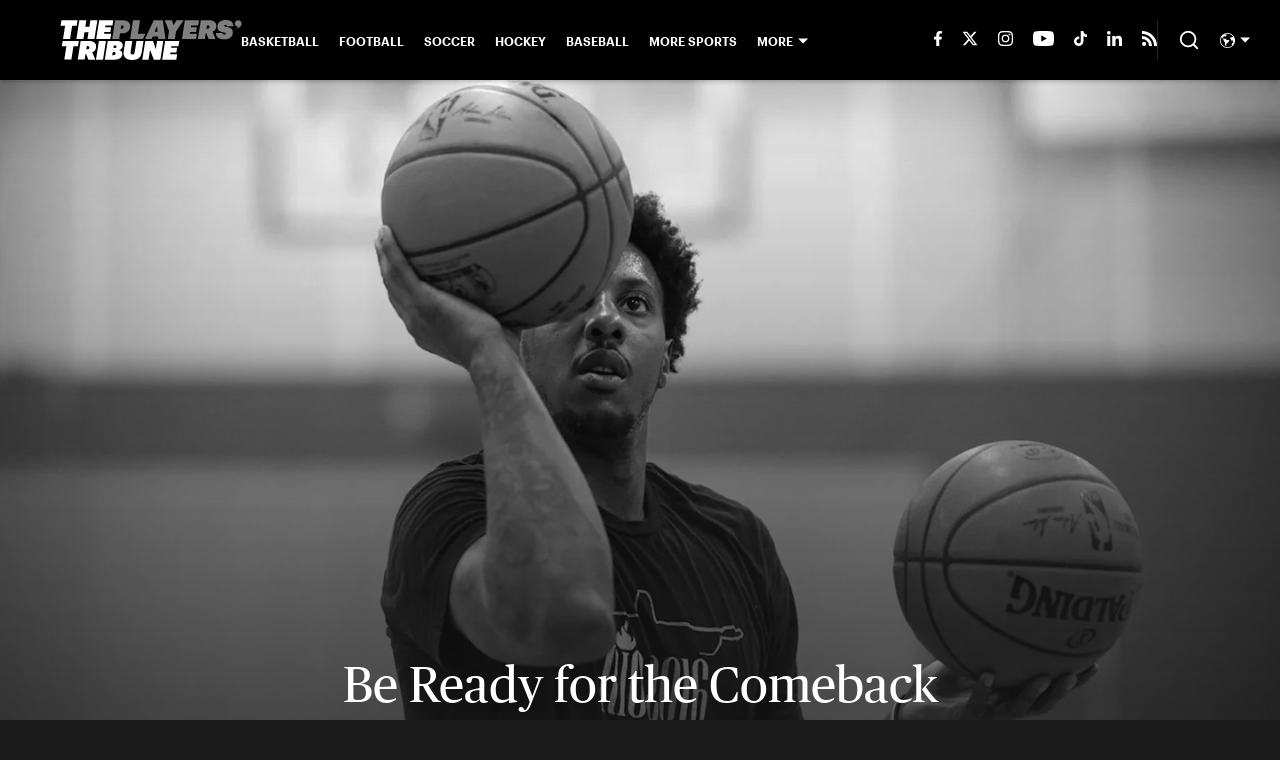

--- FILE ---
content_type: text/html
request_url: https://www.theplayerstribune.com/articles/mario-chalmers-be-ready
body_size: 57677
content:

    <!DOCTYPE html>
    <html  lang="en-US" kasda>
    <head>
        <meta charset="UTF-8">
        <meta name="viewport" content="width=device-width, initial-scale=1">
        
    <title>Be Ready for the Comeback</title>

    <meta charSet="utf-8"/>
<meta name="description" content="It’s coming soon."/>
<meta property="fb:app_id" content="1505969352847700"/>
<meta property="fb:pages" content="944203848930007"/>
<meta property="og:title" content="Be Ready for the Comeback | By Mario Chalmers"/>
<meta property="og:site_name" content="The Players' Tribune"/>
<meta property="og:image" content="https://images2.minutemediacdn.com/image/upload/c_fill,w_1440,ar_16:9,f_auto,q_auto,g_auto/shape/cover/sport/tpt_watermarked_image_1485903605_90963-7a8132f3ec926ca124506881696a7704.jpg"/>
<meta property="og:url" content="https://www.theplayerstribune.com/articles/mario-chalmers-be-ready"/>
<meta property="og:image:width" content="1440"/>
<meta property="og:image:height" content="810"/>
<meta property="og:description" content="It’s coming soon."/>
<meta property="og:type" content="article"/>
<meta property="article:published_time" content="2017-02-02T11:45:26Z"/>
<meta property="article:modified_time" content="2017-02-02T11:45:26Z"/>

<meta property="article:tag" content="SoOn"/>
<meta property="article:tag" content="Energy"/>
<meta property="article:tag" content="Experience"/>
<meta property="twitter:title" content="Be Ready for the Comeback | By Mario Chalmers"/>
<meta property="twitter:description" content="It’s coming soon."/>
<meta property="twitter:image" content="https://images2.minutemediacdn.com/image/upload/c_fill,w_1440,ar_16:9,f_auto,q_auto,g_auto/shape/cover/sport/tpt_watermarked_image_1485903605_90963-7a8132f3ec926ca124506881696a7704.jpg"/>
<meta property="twitter:url" content="https://www.theplayerstribune.com/articles/mario-chalmers-be-ready"/>
<meta property="twitter:card" content="summary_large_image"/>
<meta property="twitter:image:width" content="1440"/>
<meta property="twitter:image:height" content="810"/>
<meta property="twitter:site" content="@PlayersTribune"/>
<meta name="robots" content="max-image-preview:large"/>
<meta name="theme-color" content="#1A1A1A"/>
    <link rel="icon" href="https://images2.minutemediacdn.com/image/upload/c_fill,w_1440,ar_1:1,f_auto,q_auto,g_auto/frontier/favicons/tpt-favicon.png" type="image/png"/>
<link rel="canonical" href="https://www.theplayerstribune.com/articles/mario-chalmers-be-ready"/>




    <script type="text/javascript">!function(){var e,t,n,i,r={passive:!0,capture:!0},a=new Date,o=function(){i=[],t=-1,e=null,f(addEventListener)},c=function(i,r){e||(e=r,t=i,n=new Date,f(removeEventListener),u())},u=function(){if(t>=0&&t<n-a){var r={entryType:"first-input",name:e.type,target:e.target,cancelable:e.cancelable,startTime:e.timeStamp,processingStart:e.timeStamp+t};i.forEach((function(e){e(r)})),i=[]}},s=function(e){if(e.cancelable){var t=(e.timeStamp>1e12?new Date:performance.now())-e.timeStamp;"pointerdown"==e.type?function(e,t){var n=function(){c(e,t),a()},i=function(){a()},a=function(){removeEventListener("pointerup",n,r),removeEventListener("pointercancel",i,r)};addEventListener("pointerup",n,r),addEventListener("pointercancel",i,r)}(t,e):c(t,e)}},f=function(e){["mousedown","keydown","touchstart","pointerdown"].forEach((function(t){return e(t,s,r)}))},p="hidden"===document.visibilityState?0:1/0;addEventListener("visibilitychange",(function e(t){"hidden"===document.visibilityState&&(p=t.timeStamp,removeEventListener("visibilitychange",e,!0))}),!0);o(),self.webVitals={firstInputPolyfill:function(e){i.push(e),u()},resetFirstInputPolyfill:o,get firstHiddenTime(){return p}}}();</script>
<script type="application/ld+json">{"@context":"http://schema.org","@type":"NewsArticle","mainEntityOfPage":{"@type":"WebPage","@id":"https://www.theplayerstribune.com/articles/mario-chalmers-be-ready"},"headline":"Be Ready for the Comeback","image":[{"@type":"ImageObject","url":"https://images2.minutemediacdn.com/image/upload/c_fill,w_1200,ar_1:1,f_auto,q_auto,g_auto/shape/cover/sport/dataimagewebpbase64UklGRnIXAQBXRUJQVlA4IGYXAQDwRQi-d591795e5161f4d2a73962e863bd4161.jpg","width":1200,"height":1200},{"@type":"ImageObject","url":"https://images2.minutemediacdn.com/image/upload/c_fill,w_1200,ar_16:9,f_auto,q_auto,g_auto/shape/cover/sport/dataimagewebpbase64UklGRnIXAQBXRUJQVlA4IGYXAQDwRQi-d591795e5161f4d2a73962e863bd4161.jpg","width":1200,"height":675},{"@type":"ImageObject","url":"https://images2.minutemediacdn.com/image/upload/c_fill,w_1200,ar_4:3,f_auto,q_auto,g_auto/shape/cover/sport/dataimagewebpbase64UklGRnIXAQBXRUJQVlA4IGYXAQDwRQi-d591795e5161f4d2a73962e863bd4161.jpg","width":1200,"height":900}],"datePublished":"2017-02-02T11:45:26.000Z","dateModified":"2017-02-02T11:45:26.000Z","publisher":{"@type":"Organization","name":"The Players' Tribune","logo":{"@type":"ImageObject","url":"https://images2.minutemediacdn.com/image/upload/c_fill,w_1440,ar_1:1,f_auto,q_auto,g_auto/frontier/sites/logos/TPT_Logo_Black.png"}},"description":"It’s coming soon.","articleSection":"","author":{"@type":"Person","name":"Mario Chalmers","url":"https://www.theplayerstribune.com/contributors/mchalmers"}}</script>
<script src="https://cdn-ukwest.onetrust.com/scripttemplates/otSDKStub.js" type="text/javascript" data-domain-script="01946443-7506-7ca4-9191-de0174266d3b"></script>
<script src="https://cdn.cookielaw.org/opt-out/otCCPAiab.js" type="text/javascript" ccpa-opt-out-ids="C0004" ccpa-opt-out-geo="ca" ccpa-opt-out-lspa="true"></script>
<script type="text/javascript">
      function OptanonWrapper() {
        const geoData = OneTrust.getGeolocationData?.();
        const isUS = (geoData?.country === "US");
        const groups = window.OnetrustActiveGroups || '';
        const consentGiven = groups.includes(',C0004,');

        const shouldLoadAutoBlockScript = !isUS || (isUS && !consentGiven);

        function updatePermutiveConsent() {
          if (typeof window.permutive !== 'undefined' && window.permutive.consent) {
            const currentGroups = window.OnetrustActiveGroups || '';
            const hasConsent = currentGroups.includes(',C0004,');
            if (hasConsent) {
              window.permutive.consent({ "opt_in": true, "token": "CONSENT_CAPTURED" });
            } else {
              window.permutive.consent({ "opt_in": false });
            }
          }
        }

        if (shouldLoadAutoBlockScript) {
          loadAutoBlockScript();
        } else {
          OneTrust.OnConsentChanged(function(eventData) {
            updatePermutiveConsent();
            loadAutoBlockScript();
            location.reload();
          });
        }

        function loadAutoBlockScript() {
          if (!document.getElementById("OTAutoBlock")) {
            var script = document.createElement("script");
            script.type = "text/javascript";
            script.src = "https://cdn-ukwest.onetrust.com/consent/01946443-7506-7ca4-9191-de0174266d3b/OtAutoBlock.js";
            script.id = "OTAutoBlock";
            document.head.appendChild(script);
          }
        }
      }
    </script>
<script type="text/javascript" data-consent-category="C0001">(function(w,d,s,l,i){w[l]=w[l]||[];w[l].push({'gtm.start': new Date().getTime(),event:'gtm.js'});var f=d.getElementsByTagName(s)[0],j=d.createElement(s),dl=l!='dataLayer'?'&l='+l:'';j.async=true;j.src='https://www.googletagmanager.com/gtm.js?id='+i+dl;f.parentNode.insertBefore(j,f);})(window,document,'script','dataLayer','GTM-TCW5HW')</script>
<script type="text/javascript" data-consent-category="C0001">const style = document.createElement('style');
style.innerHTML = `
      #INDmenu-btn {
        display:none;
      }
    `;
document.head.appendChild(style);
window.mmClientApi = window.mmClientApi || [];
window.mmClientApi.push('injectAccessibilityIcon', {});</script>
<script type="text/javascript" data-consent-category="C0004">var placeholders = {
    oneOnOne: {
        id: "div-gpt-ad-1552218089756-0"
    },
    sidebar1: {
        id: "div-sideBar1"
    },
    sidebar2: {
        id: "div-sideBar2"
    },
    top: {
        id: "div-gpt-ad-1552218170642-0"
    },
    stickyBottom: {
        id: "div-sticky-bottom"
    },
    belowTopSection: {
        id: "below-top-section"
    },
    belowSecondSection: {
        id: "below-second-section"
    }
};
mmClientApi.push('injectAdPlaceholders', placeholders);</script>
<script type="text/javascript" data-consent-category="C0004">const mmCommercialScript = document.createElement('script');
mmCommercialScript.src = 'https://uds-selector.bqstreamer.com/library/mmsport/theplayertribune/code?mm-referer=' + encodeURIComponent(location.href);
document.head.appendChild(mmCommercialScript);</script>
<script defer="" src="https://rumcdn.geoedge.be/88548f72-daef-4151-a115-1c124613fd1e/grumi-ip.js" type="text/javascript" data-consent-category="C0004"></script>
<script type="text/javascript" data-consent-category="C0004">window.grumi = {key: '88548f72-daef-4151-a115-1c124613fd1e'};</script>
<script type="text/javascript">
    window._sf_async_config = {
      uid: 67224,
      domain: "www.theplayerstribune.com",
      useCanonical: true,
      useCanonicalDomain: true,
      flickerControl: false,
      sections: "PostPage",
      authors: "Mario Chalmers",
    };
  </script>
<script async="" src="https://static.chartbeat.com/js/chartbeat_mab.js" type="text/javascript"></script>
<script async="" src="https://static.chartbeat.com/js/chartbeat.js" type="text/javascript"></script>
<script async="" src="https://static.chartbeat.com/js/subscriptions.js" type="text/javascript"></script>
<script type="text/javascript">
    class ChartbeatConversionEvents {
      constructor() {
        this.isAttached = false;
        this.observer = null;
        this.originalPushState = history.pushState;
        this.init();
      }

      // Form finders
      findRegForm() {
        // Return the iframe container since we can't access cross-origin iframe content
        const form = document.getElementById('voltax-auth-openpass');
        const iframe = form?.querySelector('iframe');
        return iframe || null;
      }

      findNewsletterForm() {
        return document.getElementsByClassName('bcForm')[0]?.querySelector('input[type="text"]') || null;
      }

      // Track event helper
      track(eventName) {
        if (typeof window.chartbeat === 'function') {
          chartbeat(eventName);
        }
      }

      // Creates a tracker with start/complete/cancel state management
      createTracker(prefix) {
        let hasShown = false;
        let hasStarted = false;
        let hasCompleted = false;
        let hasCanceled = false;
        
        return {
          shown: () => { hasShown = true; this.track(prefix + 'Shown'); },
          start: () => { hasStarted = true; this.track(prefix + 'Start'); },
          complete: () => { hasCompleted = true; if (hasStarted) this.track(prefix + 'Complete'); },
          cancel: () => { 
            if (hasShown && !hasCompleted && !hasCanceled) {
              hasCanceled = true;
              this.track(prefix + 'Cancel');
            }
          }
        };
      }

      // Registration Wall tracking
      setupRegistrationTracking(regForm) {
        const reg = this.createTracker('trackRegistration');
        reg.shown();
        
        // Start: any auth button click or openpass form
        regForm.querySelectorAll('.voltax-auth-button, .voltax-auth-google-button')
          .forEach(btn => btn.addEventListener('click', reg.start, { once: true }));

        // OpenPass iframe tracking
        const iframe = regForm.querySelector('#voltax-auth-openpass').querySelector('iframe');
        if (!iframe) {
          return;
        }
        
        let hasInteracted = false;
        // Only event that is triggered when the user is interacting with the iframe
        iframe.addEventListener('mouseenter', () => {
          hasInteracted = true;
          reg.start();
        }, { once: true });

        // Complete: when "voltax_auth_provider" is set in local storage
        // Cancel: when modal closes without completing (modal removed from DOM)
        const regObserver = new MutationObserver(() => {
          if (localStorage.getItem('voltax_auth_provider')) {
            reg.complete();
            regObserver.disconnect();
          } else if (!iframe.isConnected) {
            reg.cancel();
            regObserver.disconnect();
          }
        });
        regObserver.observe(document.body, { childList: true, subtree: true });
        
        // Cancel: leave page without completing (user navigates away)
        window.addEventListener('beforeunload', reg.cancel);
      }

      // Newsletter tracking
      setupNewsletterTracking(newsletterForm) {
        const nl = this.createTracker('trackNewsletterSignup');
        nl.shown();
        
        const emailInput = newsletterForm.querySelector('input[type="text"]');
        const submitBtn = newsletterForm.querySelector('.blueConicButton input[type="submit"]');
        
        // Start: focus email input
        if (emailInput) {
          emailInput.addEventListener('focus', nl.start, { once: true });
        }
        
        // Complete: form submit or button click
        newsletterForm.addEventListener('submit', nl.complete, { once: true });
        if (submitBtn) {
          submitBtn.addEventListener('click', nl.complete, { once: true });
        }
        
        // Cancel: leave page, URL change (finite scroll), or form is removed from DOM
        window.addEventListener('beforeunload', nl.cancel);
        window.addEventListener('popstate', nl.cancel);
        
        // Cancel: when modal closes without completing (form removed from DOM)
        const nlObserver = new MutationObserver(() => {
          if (!newsletterForm.isConnected) {
            nl.cancel();
            nlObserver.disconnect();
          }
        });
        nlObserver.observe(document.body, { childList: true, subtree: true });
        
        const originalPushState = this.originalPushState;
        history.pushState = function(...args) {
          nl.cancel();
          return originalPushState.apply(history, args);
        };
      }

      attachListener() {
        if (this.isAttached) return;
        
        const regForm = this.findRegForm();
        const newsletterForm = this.findNewsletterForm();
        
        if (typeof window.chartbeat !== 'function' || (!regForm && !newsletterForm)) return;

        if (regForm) this.setupRegistrationTracking(document.getElementById('voltax-sign-in'));
        if (newsletterForm) this.setupNewsletterTracking(document.getElementsByClassName('bcForm')[0]);

        this.isAttached = true;
        if (this.observer) this.observer.disconnect();
      }

      init() {
        this.observer = new MutationObserver(() => this.attachListener());
        this.observer.observe(document.body, { childList: true, subtree: true });
        this.attachListener();
      }
    }

    window.addEventListener("DOMContentLoaded", () => {
      new ChartbeatConversionEvents();
    });
  </script>
<script type="text/javascript">
    window.mmBCPageData = {
      property: 'theplayertribune',
      authors: ["mchalmers"],
      pageType: 'PostPage',
      templateName: 'PostPageKyiv',
      isRegistrationWall: 'false',
    };</script>
<script async="" src="https://p123.theplayerstribune.com/script.js" type="text/javascript"></script>
<script type="text/javascript">
          (function () {
            const SAMPLE_PERCENTAGE = 50;
            if (Math.random() < SAMPLE_PERCENTAGE / 100) {
              const script = document.createElement("script");
              script.src =
                "https://assets.minutemediacdn.com/mm-cwv-tracker/prod/mm-cwv-tracker.js";
              script.async = true;
              document.head.appendChild(script);
            }
          })();
        </script>
<script async="" src="https://ak.sail-horizon.com/spm/spm.v1.min.js" type="text/javascript"></script>
<script type="text/javascript">
    // Wait for Sailthru to be available on window before initializing
    (function checkSailthru(attempts = 0) {
      if (typeof window.Sailthru !== 'undefined') {
        Sailthru.init({ customerId: '4928ae82203e0fef1e3123adc265fb19' });
      } else if (attempts < 3) {
        // Check again after a short delay, limit to 3 attempts
        setTimeout(() => checkSailthru(attempts + 1), 100);
      }
    })();
  </script>
<script async="" src="https://assets.minutemediacdn.com/recirculation-widget/prod/mm-recirculation-injector.js" type="text/javascript"></script>
<script type="text/javascript">
      (function () {
        function getCookie(name) {
          const value = '; ' + document.cookie;
          const parts = value.split('; ' + name + '=');
          if (parts.length === 2) {
            return parts.pop().split(";").shift();
          }
          return null;
        }

        function processUserId(userId) {
            if (!userId) return;
            document.cookie = 'mm_bc_user_sha' + '=' + userId + '; path=/; max-age=31536000; Secure; SameSite=Lax';
        }

        const existingValue = getCookie('mm_bc_user_sha');
        if (existingValue) {
          processUserId(existingValue);
          return;
        }

        if (window.dataLayer && Array.isArray(window.dataLayer)) {
          const found = window.dataLayer.find(e => e.bc_reg_user_id);
          if (found) {
            processUserId(found.bc_reg_user_id);
            return;
          }
        }

        // Intercept future pushes to dataLayer and capture bc_reg_user_id
        if (window.dataLayer) {
          const originalPush = window.dataLayer.push;
          window.dataLayer.push = function () {
            for (let arg of arguments) {
              if (arg.bc_reg_user_id) {
                processUserId(arg.bc_reg_user_id);
              }
            }
            return originalPush.apply(window.dataLayer, arguments);
          };
        }
    })();
  </script>
    <style>body {background-color: #1A1A1A;}</style>
    
  
        <style data-aphrodite>@font-face{font-family:PublicoHeadline;font-weight:400;src:url("https://assets.minutemediacdn.com/tpt-fonts-upload/PublicoHeadline-Roman-Web.woff") format("woff"), url("https://assets.minutemediacdn.com/tpt-fonts-upload/PublicoHeadline-Roman-Web.woff2") format("woff2");font-display:swap;}.style_q7yoeg{font-family:"PublicoHeadline";}@font-face{font-family:PublicoText;font-weight:400;src:url("https://assets.minutemediacdn.com/tpt-fonts-upload/PublicoText-Roman-Web.woff") format("woff"), url("https://assets.minutemediacdn.com/tpt-fonts-upload/PublicoText-Roman-Web.woff2") format("woff2");font-display:swap;}.style_flb64z{font-family:"PublicoText";}@font-face{font-family:PublicoText;font-weight:700;src:url("https://assets.minutemediacdn.com/tpt-fonts-upload/PublicoText-Bold-Web.woff") format("woff"), url("https://assets.minutemediacdn.com/tpt-fonts-upload/PublicoText-Bold-Web.woff2") format("woff2");font-display:swap;}.style_t69l00{font-family:"PublicoText";}@font-face{font-family:Graphik;font-weight:600;src:url("https://assets.minutemediacdn.com/tpt-fonts-upload/Graphik-Semibold-Web.woff") format("woff"), url("https://assets.minutemediacdn.com/tpt-fonts-upload/Graphik-Semibold-Web.woff2") format("woff2");font-display:swap;}.style_wr6ucs{font-family:"Graphik";}@font-face{font-family:Graphik;font-weight:700;src:url("https://assets.minutemediacdn.com/tpt-fonts-upload/Graphik-BlackItalic-Web.woff") format("woff"), url("https://assets.minutemediacdn.com/tpt-fonts-upload/Graphik-BlackItalic-Web.woff2") format("woff2");font-display:swap;}.style_mgqswd{font-family:"Graphik";}a{text-decoration:none;}figure{margin:0px;}ul{margin:0px;padding:0px;}li{margin:0px;padding:0px;}img{border-style:none;}h1{-webkit-margin-before:0px;-webkit-margin-after:0px;font-size:2em;margin:0.67em 0;margin-block-end:0px;margin-block-start:0px;}hr{-moz-box-sizing:content-box;box-sizing:content-box;height:0px;}pre{font-family:monospace, monospace;font-size:1em;}abbr[title]{border-bottom:none;text-decoration:underline;}strong{font-weight:bold;}b{font-weight:bolder;}samp{font-family:monospace, monospace;font-size:1em;}kbd{font-family:monospace, monospace;font-size:1em;}code{font-family:monospace, monospace;font-size:1em;}small{font-size:80%;}sup{font-size:75%;line-height:0;position:relative;vertical-align:baseline;top:-0.5em;}sub{font-size:75%;line-height:0;position:relative;vertical-align:baseline;bottom:-0.25em;}textarea{font-family:inherit;font-size:100%;line-height:1.15;margin:0px;}select{font-family:inherit;font-size:100%;line-height:1.15;margin:0px;text-transform:none;}button{font-family:inherit;font-size:100%;line-height:1.15;margin:0px;overflow:visible;text-transform:none;padding:0px;border:unset;background-color:unset;}button:focus{outline:0px;}input{font-family:inherit;font-size:100%;line-height:1.15;margin:0px;}optgroup{font-family:inherit;font-size:100%;line-height:1.15;margin:0px;}button:-moz-focusring{outline:1px dotted ButtonText;}[type="button"]:-moz-focusring{outline:1px dotted ButtonText;}[type="submit"]:-moz-focusring{outline:1px dotted ButtonText;}[type="reset"]:-moz-focusring{outline:1px dotted ButtonText;}fieldset{padding:0.35em 0.75em 0.625em;}legend{padding:0px;}progress{vertical-align:baseline;}details{display:block;}summary{display:list-item;}template{display:none;}[hidden]{display:none;}section{width:-moz-available;}body[amp-x-player-experiment="A"] #playerExperiment-A{display:block;}body[amp-x-player-experiment="A"] #playerExperiment-B{display:none;}body[amp-x-player-experiment="A"] #playerExperiment-C{display:none;}body[amp-x-player-experiment="B"] #playerExperiment-A{display:none;}body[amp-x-player-experiment="B"] #playerExperiment-B{display:block;}body[amp-x-player-experiment="B"] #playerExperiment-C{display:none;}body[amp-x-player-experiment="C"] #playerExperiment-A{display:none;}body[amp-x-player-experiment="C"] #playerExperiment-B{display:none;}body[amp-x-player-experiment="C"] #playerExperiment-C{display:block;}.foldingDown_170nbrz-o_O-style_ykgsfd{position:fixed;width:100%;z-index:1500;top:0px;}@media (max-width: 1079px){.foldingDown_170nbrz-o_O-style_ykgsfd{-webkit-transform:translateY(0);-ms-transform:translateY(0);transform:translateY(0);}}@media (max-width:719px){.foldingDown_170nbrz-o_O-style_ykgsfd{-webkit-transform:translateY(0);-ms-transform:translateY(0);transform:translateY(0);}}.headerFirstRow_ednzzn{-webkit-box-pack:justify;-ms-flex-pack:justify;-webkit-box-align:center;-ms-flex-align:center;box-shadow:0 2px 4px 0 rgba(0,0,0,0.2);background-color:#000000;-webkit-align-items:center;align-items:center;-webkit-justify-content:space-between;justify-content:space-between;z-index:200;position:relative;-webkit-transition:height 200ms ease 0s;-moz-transition:height 200ms ease 0s;transition:height 200ms ease 0s;}@media (min-width: 1080px){.headerFirstRow_ednzzn{display:-webkit-box;display:-moz-box;display:-ms-flexbox;display:-webkit-flex;display:flex;height:80px;}}@media (max-width: 1079px){.headerFirstRow_ednzzn{-webkit-box-pack:justify;-ms-flex-pack:justify;display:-webkit-box;display:-moz-box;display:-ms-flexbox;display:-webkit-flex;display:flex;height:60px;-webkit-justify-content:space-between;justify-content:space-between;}}@media (max-width:719px){.headerFirstRow_ednzzn{-webkit-box-pack:justify;-ms-flex-pack:justify;display:-webkit-box;display:-moz-box;display:-ms-flexbox;display:-webkit-flex;display:flex;height:60px;padding:0 15px;-webkit-justify-content:space-between;justify-content:space-between;}}.headerFirstRowItemsContainer_7pw4zh{-webkit-box-align:center;-ms-flex-align:center;display:-webkit-box;display:-moz-box;display:-ms-flexbox;display:-webkit-flex;display:flex;-webkit-align-items:center;align-items:center;height:100%;gap:20px;}@media (min-width: 1080px){.headerFirstRowItemsContainer_7pw4zh{margin:0 30px 0 60px;}}@media (max-width: 1079px){.headerFirstRowItemsContainer_7pw4zh{margin:0 20px 0 40px;}}@media (max-width:719px){.headerFirstRowItemsContainer_7pw4zh{margin:0;}}.subMenuWrapper_tkhkkr{position:absolute;left:0px;top:40px;}@media (max-width: 1079px){.subMenuWrapper_tkhkkr{display:none;}}@media (max-width:719px){.subMenuWrapper_tkhkkr{display:none;}}@media (min-width: 1080px){.style_c5fsgq{display:none;}}@media (max-width: 1079px){.style_c5fsgq{display:-webkit-inline-box;display:-moz-inline-box;display:-ms-inline-flexbox;display:-webkit-inline-flex;display:inline-flex;margin-right:0px;}}@media (max-width:719px){.style_c5fsgq{display:-webkit-inline-box;display:-moz-inline-box;display:-ms-inline-flexbox;display:-webkit-inline-flex;display:inline-flex;margin-right:0px;}}.divider_1x4518p{background-color:#DDDDDD;height:1px;}@media (max-width: 1079px){.divider_1x4518p{margin:20px;}}@media (max-width:719px){.divider_1x4518p{margin:20px;}}.wrapper_mspo68{width:24px;height:24px;position:relative;-webkit-transition:.5s ease-in-out;-moz-transition:.5s ease-in-out;transition:.5s ease-in-out;cursor:pointer;}.span_11j3c65-o_O-firstSpan_1ls4xri{display:block;position:absolute;height:2px;width:100%;background-color:#DDDDDD;opacity:1;left:0px;-webkit-transition:.25s ease-in-out;-moz-transition:.25s ease-in-out;transition:.25s ease-in-out;-webkit-transform-origin:right center;-ms-transform-origin:right center;transform-origin:right center;top:4px;}.span_11j3c65-o_O-secondSpan_7syic9{display:block;position:absolute;height:2px;width:100%;background-color:#DDDDDD;opacity:1;left:0px;-webkit-transition:.25s ease-in-out;-moz-transition:.25s ease-in-out;transition:.25s ease-in-out;-webkit-transform-origin:right center;-ms-transform-origin:right center;transform-origin:right center;top:12px;}.span_11j3c65-o_O-thirdSpan_6lys48{display:block;position:absolute;height:2px;width:100%;background-color:#DDDDDD;opacity:1;left:0px;-webkit-transition:.25s ease-in-out;-moz-transition:.25s ease-in-out;transition:.25s ease-in-out;-webkit-transform-origin:right center;-ms-transform-origin:right center;transform-origin:right center;top:20px;}.enter_ghq5ck{opacity:0;-webkit-transform:translate(-100%);-ms-transform:translate(-100%);transform:translate(-100%);}.enterActive_gqbnty{opacity:1;-webkit-transform:translate(0);-ms-transform:translate(0);transform:translate(0);-webkit-transition:-webkit-transform 200ms,transform 200ms, opacity 200ms;-moz-transition:transform 200ms, opacity 200ms;transition:-ms-transform 200ms,-webkit-transform 200ms,transform 200ms, opacity 200ms;-webkit-transition-timing-function:ease-out;transition-timing-function:ease-out;}.exit_xvw198{opacity:1;-webkit-transform:translate(0);-ms-transform:translate(0);transform:translate(0);}.exitActive_1stmqyd{opacity:0;-webkit-transform:translate(-100%);-ms-transform:translate(-100%);transform:translate(-100%);-webkit-transition:-webkit-transform 300ms ease-in ,transform 300ms ease-in , opacity 300ms ease-in;-moz-transition:transform 300ms ease-in , opacity 300ms ease-in;transition:-ms-transform 300ms ease-in ,-webkit-transform 300ms ease-in ,transform 300ms ease-in , opacity 300ms ease-in;-webkit-transition-delay:300ms;transition-delay:300ms;}.base_mjsvwk{-webkit-box-pack:start;-ms-flex-pack:start;-webkit-box-align:center;-ms-flex-align:center;display:-webkit-inline-box;display:-moz-inline-box;display:-ms-inline-flexbox;display:-webkit-inline-flex;display:inline-flex;-webkit-align-items:center;align-items:center;-webkit-justify-content:flex-start;justify-content:flex-start;-webkit-transition:200ms;-moz-transition:200ms;transition:200ms;}@media (min-width: 1080px){.base_mjsvwk{height:40px;width:-1px;}}@media (max-width: 1079px){.base_mjsvwk{height:30px;width:auto;}}@media (max-width:719px){.base_mjsvwk{height:30px;width:163px;text-align:left;overflow:hidden;}}.image_aekpjd{height:100%;}@media (max-width:719px){.image_aekpjd{max-width:100%;}}.linkBackground_1sjf62b{position:absolute;display:none;background-color:;height:80px;top:0px;left:-10px;width:20px;}@media (max-width: 1079px){.linkBackground_1sjf62b{display:none;}}@media (max-width:719px){.linkBackground_1sjf62b{display:none;}}.fixedNav_cgkzfj{height:16px;}@media (min-width: 1080px){.fixedNav_cgkzfj{display:block;}}@media (max-width: 1079px){.fixedNav_cgkzfj{display:none;}}@media (max-width:719px){.fixedNav_cgkzfj{display:none;}}.navHiddenLayer_8wa7ah{overflow:hidden;height:16px;}.fixedUl_ka6l4t{display:inline;padding:0px;}.li_8cxs15{display:inline-block;position:relative;white-space:nowrap;}.li_8cxs15:not(:first-child){margin-left:20px;}@media (max-width: 1079px){.li_8cxs15:last-child{margin-right:20px;}}@media (max-width:719px){.li_8cxs15:last-child{margin-right:20px;}}@media (max-width: 1079px){.li_8cxs15:first-child{margin-left:20px;}}@media (max-width:719px){.li_8cxs15:first-child{margin-left:20px;}}.spanWrapper_xsrqq9{visibility:visible;}.span_5kaapu-o_O-tagStyle_1anwm6i-o_O-link_13n0gy5{-webkit-box-align:center;-ms-flex-align:center;display:-webkit-box;display:-moz-box;display:-ms-flexbox;display:-webkit-flex;display:flex;-webkit-align-items:center;align-items:center;margin:0px;color:#FFFFFF;text-decoration:none;}@media (min-width: 1080px){.span_5kaapu-o_O-tagStyle_1anwm6i-o_O-link_13n0gy5{font-weight:600;font-family:Graphik;font-size:12px;line-height:16px;}}@media (max-width: 1079px){.span_5kaapu-o_O-tagStyle_1anwm6i-o_O-link_13n0gy5{font-weight:600;font-family:Graphik;font-size:14px;line-height:20px;}}@media (max-width:719px){.span_5kaapu-o_O-tagStyle_1anwm6i-o_O-link_13n0gy5{font-weight:600;font-family:Graphik;font-size:12px;line-height:16px;}}@media (hover: hover){.span_5kaapu-o_O-tagStyle_1anwm6i-o_O-link_13n0gy5:hover{color:#FFFFFF;}}.span_5kaapu-o_O-tagStyle_1anwm6i-o_O-link_13n0gy5:active{color:#FFFFFF;}.tagStyle_14tzxmd{margin:0px;}@media (min-width: 1080px){.tagStyle_14tzxmd{font-weight:400;font-family:PublicoText;font-size:16px;line-height:24px;}}@media (max-width: 1079px){.tagStyle_14tzxmd{font-weight:400;font-family:PublicoText;font-size:16px;line-height:24px;}}@media (max-width:719px){.tagStyle_14tzxmd{font-weight:400;font-family:PublicoText;font-size:14px;line-height:20px;}}.wrapper_1f073bm{-webkit-box-align:center;-ms-flex-align:center;-ms-grid-columns:repeat(7, 1fr);grid-template-columns:repeat(7, 1fr);-webkit-align-items:center;align-items:center;text-align:center;}@media (min-width: 1080px){.wrapper_1f073bm{display:-ms-grid;display:grid;padding-left:20px;grid-column-gap:20px;}}@media (max-width: 1079px){.wrapper_1f073bm{display:none;}}@media (max-width:719px){.wrapper_1f073bm{display:none;}}.svg_1akeav3{height:15px;-webkit-transition:200ms;-moz-transition:200ms;transition:200ms;fill:#FFFFFF;}.svg_1akeav3:hover{fill:#FFFFFF;}.wrapper_le1ckg{-webkit-box-align:center;-ms-flex-align:center;position:relative;height:100%;display:-ms-grid;display:grid;-webkit-align-items:center;align-items:center;}@media (min-width: 1080px){.wrapper_le1ckg{-ms-grid-columns:repeat(3, auto);grid-column-gap:20px;grid-template-columns:repeat(3, auto);}}@media (max-width: 1079px){.wrapper_le1ckg{-ms-grid-columns:repeat(3, auto);margin-left:15px;grid-column-gap:15px;grid-template-columns:repeat(3, auto);}}@media (max-width:719px){.wrapper_le1ckg{-ms-grid-columns:repeat(2, auto);margin-left:15px;grid-column-gap:15px;grid-template-columns:repeat(2, auto);}}.separator_a5mva6{background-color:#252525;height:50%;width:1px;}@media (max-width: 1079px){.separator_a5mva6{display:none;}}@media (max-width:719px){.separator_a5mva6{display:none;}}.icon_1n1mtww{-webkit-box-direction:normal;-webkit-box-orient:vertical;-webkit-box-pack:center;-ms-flex-pack:center;-webkit-box-align:center;-ms-flex-align:center;cursor:pointer;display:-webkit-box;display:-moz-box;display:-ms-flexbox;display:-webkit-flex;display:flex;-webkit-align-items:center;align-items:center;-webkit-justify-content:center;justify-content:center;-webkit-flex-direction:column;-ms-flex-direction:column;flex-direction:column;background:unset;border:unset;padding:0px;}.style_1dnb2ra{stroke:#FFFFFF;height:22px;width:22px;}.style_1dnb2ra:hover{stroke:#FFFFFF;}.button_akb5wn-o_O-tagStyle_1abvnwp{-webkit-box-align:center;-ms-flex-align:center;display:-webkit-box;display:-moz-box;display:-ms-flexbox;display:-webkit-flex;display:flex;color:#FFFFFF;-webkit-align-items:center;align-items:center;cursor:pointer;margin:0px;}.button_akb5wn-o_O-tagStyle_1abvnwp:hover{color:#FFFFFF;}.button_akb5wn-o_O-tagStyle_1abvnwp:active{color:#FFFFFF;}@media (min-width: 1080px){.button_akb5wn-o_O-tagStyle_1abvnwp{font-weight:600;font-family:Graphik;font-size:12px;line-height:16px;}}@media (max-width: 1079px){.button_akb5wn-o_O-tagStyle_1abvnwp{font-weight:600;font-family:Graphik;font-size:12px;line-height:16px;}}@media (max-width:719px){.button_akb5wn-o_O-tagStyle_1abvnwp{font-weight:600;font-family:Graphik;font-size:10px;line-height:14px;}}.svg_1bdvcqd-o_O-colors_iiiw0f{height:15px;width:auto;fill:#FFFFFF;}.svg_1bdvcqd-o_O-colors_iiiw0f:hover{fill:#FFFFFF;}.wrapper_jro6t0{display:-webkit-box;display:-moz-box;display:-ms-flexbox;display:-webkit-flex;display:flex;}.caret_11ee2tv{width:10px;-webkit-transform:rotate(0deg);-ms-transform:rotate(0deg);transform:rotate(0deg);-webkit-transition:-webkit-transform 400ms,transform 400ms;-moz-transition:transform 400ms;transition:-ms-transform 400ms,-webkit-transform 400ms,transform 400ms;margin-left:5px;}.ul_cjp81s{background-color:#000000;position:absolute;top:100%;right:0px;-moz-box-sizing:border-box;box-sizing:border-box;list-style:none;padding:15px 30px;margin:0px;display:none;z-index:100;white-space:nowrap;-webkit-column-count:1;-moz-column-count:1;column-count:1;min-height:283px;gap:30px;}@media (max-width:719px){.ul_cjp81s{-ms-flex-line-pack:start;-webkit-box-lines:multiple;-webkit-box-direction:normal;-webkit-box-orient:horizontal;width:100%;position:fixed;max-height:none;height:100vh;display:none;-webkit-flex-direction:row;-ms-flex-direction:row;flex-direction:row;-webkit-flex-wrap:wrap;-ms-flex-wrap:wrap;flex-wrap:wrap;-webkit-align-content:flex-start;align-content:flex-start;gap:0px;}}.li_f5jb2t{text-align:left;margin-bottom:20px;}@media (max-width:719px){.li_f5jb2t{-webkit-flex:50%;-ms-flex:1 1 50%;flex:50%;}}.link_1m6v28d-o_O-tagStyle_1abvnwp{color:#FFFFFF;margin:0px;}.link_1m6v28d-o_O-tagStyle_1abvnwp:hover{color:#FFFFFF;}.link_1m6v28d-o_O-tagStyle_1abvnwp:active{color:#FFFFFF;}@media (min-width: 1080px){.link_1m6v28d-o_O-tagStyle_1abvnwp{font-weight:600;font-family:Graphik;font-size:12px;line-height:16px;}}@media (max-width: 1079px){.link_1m6v28d-o_O-tagStyle_1abvnwp{font-weight:600;font-family:Graphik;font-size:12px;line-height:16px;}}@media (max-width:719px){.link_1m6v28d-o_O-tagStyle_1abvnwp{font-weight:600;font-family:Graphik;font-size:10px;line-height:14px;}}.style_6r3tsx{background-color:#FFFFFF;max-width:1440px;margin:0 auto;padding-bottom:20px;}@media (min-width: 1080px){.style_6r3tsx{margin-top:80px;}}@media (max-width: 1079px){.style_6r3tsx{margin-top:60px;}}@media (max-width:719px){.style_6r3tsx{margin-top:60px;}}.wrapper_1xq8s0z{max-width:1440px;margin:auto;display:-ms-grid;display:grid;grid-row-gap:40px;}@media (max-width: 1079px){.wrapper_1xq8s0z{max-width:880px;width:100%;}}@media (max-width:719px){.wrapper_1xq8s0z{width:100%;}}.style_1nvmwrc{overflow:hidden;max-width:1440px;}@media (min-width: 1080px){.style_1nvmwrc{width:100%;}}@media (max-width: 1079px){.style_1nvmwrc{width:100%;}}@media (max-width:719px){.style_1nvmwrc{width:unset;}}.style_17jhgzo{color:#000000;text-decoration:none;}.relativeElement_e296pg{position:relative;}.base_178fqxu{background-color:#FFFFFF;position:relative;overflow:hidden;margin:0px;-moz-box-sizing:border-box;box-sizing:border-box;-webkit-flex:1 1 100%;-ms-flex:1 1 100%;flex:1 1 100%;min-width:0%;}@media (min-width: 1080px){@media (min-width: 1080px){.base_178fqxu{padding-top:-webkit-calc(100% / (1.7777777777777777));padding-top:-moz-calc(100% / (1.7777777777777777));padding-top:calc(100% / (1.7777777777777777));}}@media (max-width: 1079px){.base_178fqxu{padding-top:-webkit-calc(100% / (1.7777777777777777));padding-top:-moz-calc(100% / (1.7777777777777777));padding-top:calc(100% / (1.7777777777777777));}}@media (max-width:719px){.base_178fqxu{padding-top:-webkit-calc(100% / (1.3333333333333333));padding-top:-moz-calc(100% / (1.3333333333333333));padding-top:calc(100% / (1.3333333333333333));}}}@media (max-width: 1079px){@media (min-width: 1080px){.base_178fqxu{padding-top:-webkit-calc(100% / (1.7777777777777777));padding-top:-moz-calc(100% / (1.7777777777777777));padding-top:calc(100% / (1.7777777777777777));}}@media (max-width: 1079px){.base_178fqxu{padding-top:-webkit-calc(100% / (1.7777777777777777));padding-top:-moz-calc(100% / (1.7777777777777777));padding-top:calc(100% / (1.7777777777777777));}}@media (max-width:719px){.base_178fqxu{padding-top:-webkit-calc(100% / (1.3333333333333333));padding-top:-moz-calc(100% / (1.3333333333333333));padding-top:calc(100% / (1.3333333333333333));}}}@media (max-width:719px){@media (min-width: 1080px){.base_178fqxu{padding-top:-webkit-calc(100% / (1.7777777777777777));padding-top:-moz-calc(100% / (1.7777777777777777));padding-top:calc(100% / (1.7777777777777777));}}@media (max-width: 1079px){.base_178fqxu{padding-top:-webkit-calc(100% / (1.7777777777777777));padding-top:-moz-calc(100% / (1.7777777777777777));padding-top:calc(100% / (1.7777777777777777));}}@media (max-width:719px){.base_178fqxu{padding-top:-webkit-calc(100% / (1.3333333333333333));padding-top:-moz-calc(100% / (1.3333333333333333));padding-top:calc(100% / (1.3333333333333333));}}}.base_1emrqjj{position:absolute;top:0;left:0;bottom:0;min-width:100%;max-width:100%;max-height:100%;-webkit-transition:opacity 0.2s ease-in-out;-moz-transition:opacity 0.2s ease-in-out;transition:opacity 0.2s ease-in-out;object-fit:cover;min-height:100%;}.style_wxqnve{width:100%;height:100%;position:absolute;bottom:0px;background:-webkit-linear-gradient(0deg, rgba(26,26,26,0.7) 0%, rgba(0,0,0,0) 100%);background:-moz-linear-gradient(0deg, rgba(26,26,26,0.7) 0%, rgba(0,0,0,0) 100%);background:linear-gradient(0deg, rgba(26,26,26,0.7) 0%, rgba(0,0,0,0) 100%);}.tagStyle_1nznyrx-o_O-title_tczxmj-o_O-style_g151si{margin:0px;color:#FFFFFF;position:absolute;width:100%;text-align:center;-moz-box-sizing:border-box;box-sizing:border-box;overflow:hidden;display:-webkit-box;-webkit-line-clamp:3;-webkit-box-orient:vertical;}@media (min-width: 1080px){.tagStyle_1nznyrx-o_O-title_tczxmj-o_O-style_g151si{font-weight:400;font-family:PublicoHeadline;font-size:50px;line-height:70px;padding:0 40px;bottom:80px;}}@media (max-width: 1079px){.tagStyle_1nznyrx-o_O-title_tczxmj-o_O-style_g151si{font-weight:400;font-family:PublicoHeadline;font-size:32px;line-height:44px;padding:0 40px;bottom:80px;}}@media (max-width:719px){.tagStyle_1nznyrx-o_O-title_tczxmj-o_O-style_g151si{font-weight:400;font-family:PublicoHeadline;font-size:30px;line-height:40px;padding:0 20px;bottom:50px;}}.style_u8lor1{cursor:pointer;position:absolute;}@media (min-width: 1080px){.style_u8lor1{bottom:20px;right:20px;height:30px;max-width:30px;}}@media (max-width: 1079px){.style_u8lor1{bottom:10px;right:10px;height:30px;max-width:30px;}}@media (max-width:719px){.style_u8lor1{bottom:9px;right:5px;height:20px;max-width:20px;}}.base_1c2axvh{fill:#FFFFFF;opacity:1;width:100%;-webkit-transition:500ms;-moz-transition:500ms;transition:500ms;}.base_ubstje{position:absolute;width:100%;height:0px;}.line_h8gsf5-o_O-leftLine_1ise62w{position:absolute;bottom:0px;height:1px;background-color:#FFFFFF;opacity:0;-webkit-transition:500ms;-moz-transition:500ms;transition:500ms;width:100%;left:0px;-webkit-transform-origin:left bottom;-ms-transform-origin:left bottom;transform-origin:left bottom;}.line_h8gsf5-o_O-rightLine_dr7ht4{position:absolute;bottom:0px;height:1px;background-color:#FFFFFF;opacity:0;-webkit-transition:500ms;-moz-transition:500ms;transition:500ms;width:100%;right:0px;-webkit-transform-origin:right bottom;-ms-transform-origin:right bottom;transform-origin:right bottom;}.wrapper_18ytcu6{position:relative;}@media (min-width: 1080px){.wrapper_18ytcu6{min-height:200px;}}@media (max-width: 1079px){.wrapper_18ytcu6{min-height:unset;}}@media (max-width:719px){.wrapper_18ytcu6{min-height:unset;}}.wrapper_1rq33ml{display:-ms-grid;display:grid;}@media (min-width: 1080px){.wrapper_1rq33ml{width:160px;position:absolute;left:20px;grid-row-gap:40px;margin-top:unset;}}@media (max-width: 1079px){.wrapper_1rq33ml{-ms-grid-columns:1fr 1fr;width:unset;position:relative;left:unset;-webkit-transform:unset;-ms-transform:unset;transform:unset;grid-template-columns:1fr 1fr;justify-items:center;grid-row-gap:20px;max-width:360px;margin:auto;margin-top:20px;}}@media (max-width:719px){.wrapper_1rq33ml{-ms-grid-columns:1fr 1fr;width:unset;position:relative;left:unset;-webkit-transform:unset;-ms-transform:unset;transform:unset;grid-template-columns:1fr 1fr;justify-items:center;grid-row-gap:20px;max-width:260px;margin:auto;margin-top:20px;}}.link_c1to1h-o_O-oddLink_3fidhb{display:-ms-grid;display:grid;justify-items:center;}@media (min-width: 1080px){.link_c1to1h-o_O-oddLink_3fidhb{-ms-grid-rows:80px auto;grid-template-rows:80px auto;}}@media (max-width: 1079px){.link_c1to1h-o_O-oddLink_3fidhb{-ms-grid-column-span:2px;-ms-grid-rows:50px auto;grid-template-rows:50px auto;-ms-grid-column:1;grid-column:1 / 3;}}@media (max-width:719px){.link_c1to1h-o_O-oddLink_3fidhb{-ms-grid-column-span:2px;-ms-grid-rows:50px auto;grid-template-rows:50px auto;-ms-grid-column:1;grid-column:1 / 3;}}.separator_krn9ve{height:1px;width:100%;background-color:#DDDDDD;margin:5px auto 5px;}.date_mw1cqm-o_O-tagStyle_cj9jxu{display:block;text-align:center;color:#7F7F7F;margin:0px;}@media (min-width: 1080px){.date_mw1cqm-o_O-tagStyle_cj9jxu{font-weight:400;font-family:PublicoText;font-size:14px;line-height:21px;}}@media (max-width: 1079px){.date_mw1cqm-o_O-tagStyle_cj9jxu{font-weight:400;font-family:PublicoText;font-size:16px;line-height:24px;}}@media (max-width:719px){.date_mw1cqm-o_O-tagStyle_cj9jxu{font-weight:400;font-family:PublicoText;font-size:14px;line-height:20px;}}.style_101es2n{border-radius:100%;display:block;overflow:hidden;}@media (min-width: 1080px){.style_101es2n{width:80px;}}@media (max-width: 1079px){.style_101es2n{width:50px;}}@media (max-width:719px){.style_101es2n{width:50px;}}.base_18xy8to{background-color:#FFFFFF;position:relative;overflow:hidden;margin:0px;-moz-box-sizing:border-box;box-sizing:border-box;-webkit-flex:1 1 100%;-ms-flex:1 1 100%;flex:1 1 100%;min-width:0%;}@media (min-width: 1080px){@media (min-width: 1080px){.base_18xy8to{padding-top:-webkit-calc(100% / (1));padding-top:-moz-calc(100% / (1));padding-top:calc(100% / (1));}}@media (max-width: 1079px){.base_18xy8to{padding-top:-webkit-calc(100% / (1));padding-top:-moz-calc(100% / (1));padding-top:calc(100% / (1));}}@media (max-width:719px){.base_18xy8to{padding-top:-webkit-calc(100% / (1));padding-top:-moz-calc(100% / (1));padding-top:calc(100% / (1));}}}@media (max-width: 1079px){@media (min-width: 1080px){.base_18xy8to{padding-top:-webkit-calc(100% / (1));padding-top:-moz-calc(100% / (1));padding-top:calc(100% / (1));}}@media (max-width: 1079px){.base_18xy8to{padding-top:-webkit-calc(100% / (1));padding-top:-moz-calc(100% / (1));padding-top:calc(100% / (1));}}@media (max-width:719px){.base_18xy8to{padding-top:-webkit-calc(100% / (1));padding-top:-moz-calc(100% / (1));padding-top:calc(100% / (1));}}}@media (max-width:719px){@media (min-width: 1080px){.base_18xy8to{padding-top:-webkit-calc(100% / (1));padding-top:-moz-calc(100% / (1));padding-top:calc(100% / (1));}}@media (max-width: 1079px){.base_18xy8to{padding-top:-webkit-calc(100% / (1));padding-top:-moz-calc(100% / (1));padding-top:calc(100% / (1));}}@media (max-width:719px){.base_18xy8to{padding-top:-webkit-calc(100% / (1));padding-top:-moz-calc(100% / (1));padding-top:calc(100% / (1));}}}.tagStyle_l7v66g-o_O-authorText_15skcif{margin:0px;text-align:center;color:#1A1A1A;}@media (min-width: 1080px){.tagStyle_l7v66g-o_O-authorText_15skcif{font-weight:400;font-family:PublicoHeadline;font-size:20px;line-height:28px;margin-top:10px;}}@media (max-width: 1079px){.tagStyle_l7v66g-o_O-authorText_15skcif{font-weight:400;font-family:PublicoHeadline;font-size:20px;line-height:28px;margin-top:10px;}}@media (max-width:719px){.tagStyle_l7v66g-o_O-authorText_15skcif{font-weight:400;font-family:PublicoHeadline;font-size:16px;line-height:24px;margin-top:5px;}}.tagStyle_1anwm6i-o_O-byline_hpr2jf{margin:0px;text-align:center;color:#7F7F7F;}@media (min-width: 1080px){.tagStyle_1anwm6i-o_O-byline_hpr2jf{font-weight:600;font-family:Graphik;font-size:12px;line-height:16px;}}@media (max-width: 1079px){.tagStyle_1anwm6i-o_O-byline_hpr2jf{font-weight:600;font-family:Graphik;font-size:14px;line-height:20px;}}@media (max-width:719px){.tagStyle_1anwm6i-o_O-byline_hpr2jf{font-weight:600;font-family:Graphik;font-size:12px;line-height:16px;}}.tagStyle_24r51h{margin:0px;}@media (min-width: 1080px){.tagStyle_24r51h{font-weight:700;font-family:Graphik;font-size:30px;line-height:41px;}}@media (max-width: 1079px){.tagStyle_24r51h{font-weight:700;font-family:Graphik;font-size:24px;line-height:32px;}}@media (max-width:719px){.tagStyle_24r51h{font-weight:700;font-family:Graphik;font-size:20px;line-height:28px;}}.tagStyle_l7v66g{margin:0px;}@media (min-width: 1080px){.tagStyle_l7v66g{font-weight:400;font-family:PublicoHeadline;font-size:20px;line-height:28px;}}@media (max-width: 1079px){.tagStyle_l7v66g{font-weight:400;font-family:PublicoHeadline;font-size:20px;line-height:28px;}}@media (max-width:719px){.tagStyle_l7v66g{font-weight:400;font-family:PublicoHeadline;font-size:16px;line-height:24px;}}.tagStyle_rj6ynd{margin:0px;}@media (min-width: 1080px){.tagStyle_rj6ynd{font-weight:600;font-family:Graphik;font-size:14px;line-height:20px;}}@media (max-width: 1079px){.tagStyle_rj6ynd{font-weight:600;font-family:Graphik;font-size:14px;line-height:20px;}}@media (max-width:719px){.tagStyle_rj6ynd{font-weight:600;font-family:Graphik;font-size:12px;line-height:16px;}}.tagStyle_14tzxmd-o_O-style_1nh7lb4{margin:0px;padding:0px;color:#1A1A1A;}@media (min-width: 1080px){.tagStyle_14tzxmd-o_O-style_1nh7lb4{font-weight:400;font-family:PublicoText;font-size:16px;line-height:24px;}}@media (max-width: 1079px){.tagStyle_14tzxmd-o_O-style_1nh7lb4{font-weight:400;font-family:PublicoText;font-size:16px;line-height:24px;}}@media (max-width:719px){.tagStyle_14tzxmd-o_O-style_1nh7lb4{font-weight:400;font-family:PublicoText;font-size:14px;line-height:20px;}}.style_dswvvi{margin-left:20px;}.tagStyle_14tzxmd-o_O-style_17jhgzo{margin:0px;color:#000000;text-decoration:none;}@media (min-width: 1080px){.tagStyle_14tzxmd-o_O-style_17jhgzo{font-weight:400;font-family:PublicoText;font-size:16px;line-height:24px;}}@media (max-width: 1079px){.tagStyle_14tzxmd-o_O-style_17jhgzo{font-weight:400;font-family:PublicoText;font-size:16px;line-height:24px;}}@media (max-width:719px){.tagStyle_14tzxmd-o_O-style_17jhgzo{font-weight:400;font-family:PublicoText;font-size:14px;line-height:20px;}}.tagStyle_14tzxmd-o_O-style_1bq7hw7-o_O-style_13rm51b-o_O-style_6s3kpz{margin:0px;color:#1A1A1A;overflow-wrap:break-word;display:block;margin-left:auto;margin-right:auto;max-width:100%;-moz-box-sizing:border-box;box-sizing:border-box;margin-top:30px;}@media (min-width: 1080px){.tagStyle_14tzxmd-o_O-style_1bq7hw7-o_O-style_13rm51b-o_O-style_6s3kpz{font-weight:400;font-family:PublicoText;font-size:16px;line-height:24px;width:740px;padding-right:20px;padding-left:20px;scroll-margin-top:100px;}}@media (max-width: 1079px){.tagStyle_14tzxmd-o_O-style_1bq7hw7-o_O-style_13rm51b-o_O-style_6s3kpz{font-weight:400;font-family:PublicoText;font-size:16px;line-height:24px;width:680px;padding-right:20px;padding-left:20px;scroll-margin-top:100px;}}@media (max-width:719px){.tagStyle_14tzxmd-o_O-style_1bq7hw7-o_O-style_13rm51b-o_O-style_6s3kpz{font-weight:400;font-family:PublicoText;font-size:14px;line-height:20px;width:640px;padding-right:20px;padding-left:20px;scroll-margin-top:20px;}}.style_ns34tp{margin-top:30px;display:block;margin-left:auto;margin-right:auto;max-width:100%;-moz-box-sizing:border-box;box-sizing:border-box;}@media (min-width: 1080px){.style_ns34tp{width:880px;padding-right:0px;padding-left:0px;scroll-margin-top:100px;}}@media (max-width: 1079px){.style_ns34tp{width:1080px;padding-right:0px;padding-left:0px;scroll-margin-top:100px;}}@media (max-width:719px){.style_ns34tp{width:680px;padding-right:0px;padding-left:0px;scroll-margin-top:20px;}}.base_1ifrhav{background-color:#FFFFFF;position:relative;overflow:hidden;margin:0px;-moz-box-sizing:border-box;box-sizing:border-box;-webkit-flex:1 1 100%;-ms-flex:1 1 100%;flex:1 1 100%;min-width:0%;}@media (min-width: 1080px){@media (min-width: 1080px){.base_1ifrhav{padding-top:-webkit-calc(100% / (1.5));padding-top:-moz-calc(100% / (1.5));padding-top:calc(100% / (1.5));}}@media (max-width: 1079px){.base_1ifrhav{padding-top:-webkit-calc(100% / (1.5));padding-top:-moz-calc(100% / (1.5));padding-top:calc(100% / (1.5));}}@media (max-width:719px){.base_1ifrhav{padding-top:-webkit-calc(100% / (1.5));padding-top:-moz-calc(100% / (1.5));padding-top:calc(100% / (1.5));}}}@media (max-width: 1079px){@media (min-width: 1080px){.base_1ifrhav{padding-top:-webkit-calc(100% / (1.5));padding-top:-moz-calc(100% / (1.5));padding-top:calc(100% / (1.5));}}@media (max-width: 1079px){.base_1ifrhav{padding-top:-webkit-calc(100% / (1.5));padding-top:-moz-calc(100% / (1.5));padding-top:calc(100% / (1.5));}}@media (max-width:719px){.base_1ifrhav{padding-top:-webkit-calc(100% / (1.5));padding-top:-moz-calc(100% / (1.5));padding-top:calc(100% / (1.5));}}}@media (max-width:719px){@media (min-width: 1080px){.base_1ifrhav{padding-top:-webkit-calc(100% / (1.5));padding-top:-moz-calc(100% / (1.5));padding-top:calc(100% / (1.5));}}@media (max-width: 1079px){.base_1ifrhav{padding-top:-webkit-calc(100% / (1.5));padding-top:-moz-calc(100% / (1.5));padding-top:calc(100% / (1.5));}}@media (max-width:719px){.base_1ifrhav{padding-top:-webkit-calc(100% / (1.5));padding-top:-moz-calc(100% / (1.5));padding-top:calc(100% / (1.5));}}}.base_1emrqjj-o_O-initial_fzbddc-o_O-style_1a1csmw{position:absolute;top:0;left:0;bottom:0;min-width:100%;max-width:100%;max-height:100%;-webkit-transition:opacity 0.2s ease-in-out;-moz-transition:opacity 0.2s ease-in-out;transition:opacity 0.2s ease-in-out;object-fit:cover;min-height:100%;opacity:0;will-change:opacity, transform;}.style_1e28o3x-o_O-initial_9vayoh{position:absolute;top:0px;left:0px;width:100%;height:100%;-webkit-transition:opacity 0.2s ease-in-out;-moz-transition:opacity 0.2s ease-in-out;transition:opacity 0.2s ease-in-out;will-change:opacity, transform;opacity:1;}.sectionStyle_r3acvb-o_O-style_d8ev20{max-width:1080px;width:-webkit-fill-available;margin:0 auto;}.padding_73yipz-o_O-container_11v40ge{-webkit-box-direction:normal;-webkit-box-orient:vertical;-webkit-box-lines:multiple;-webkit-box-align:baseline;-ms-flex-align:baseline;-webkit-box-pack:justify;-ms-flex-pack:justify;display:-webkit-box;display:-moz-box;display:-ms-flexbox;display:-webkit-flex;display:flex;-webkit-justify-content:space-between;justify-content:space-between;-webkit-align-items:baseline;align-items:baseline;-webkit-flex-wrap:wrap;-ms-flex-wrap:wrap;flex-wrap:wrap;-webkit-flex-direction:column;-ms-flex-direction:column;flex-direction:column;}@media (min-width: 1080px){.padding_73yipz-o_O-container_11v40ge{padding-left:10px;padding-right:10px;margin-bottom:20px;}}@media (max-width: 1079px){.padding_73yipz-o_O-container_11v40ge{padding-left:10px;padding-right:10px;margin-bottom:10px;}}@media (max-width:719px){.padding_73yipz-o_O-container_11v40ge{padding-left:10px;padding-right:10px;margin-bottom:20px;}}.titleItem_t5h869{-webkit-box-align:center;-ms-flex-align:center;-webkit-flex:1 1 auto;-ms-flex:1 1 auto;flex:1 1 auto;color:#252525;display:-webkit-inline-box;display:-moz-inline-box;display:-ms-inline-flexbox;display:-webkit-inline-flex;display:inline-flex;-webkit-align-items:center;align-items:center;width:100%;position:relative;z-index:0;border-top:unset;border-bottom:1px solid #DDDDDD;background-color:#FFFFFF;}@media (min-width: 1080px){.titleItem_t5h869{padding:10px 0px 10px 0px;}}@media (max-width: 1079px){.titleItem_t5h869{padding:10px 0px 10px 0px;}}@media (max-width:719px){.titleItem_t5h869{padding:10px 0px 10px 0px;}}.padding_73yipz-o_O-wrapper_on6atv{display:-ms-grid;display:grid;}@media (min-width: 1080px){.padding_73yipz-o_O-wrapper_on6atv{padding-left:10px;padding-right:10px;grid-row-gap:20px;}}@media (max-width: 1079px){.padding_73yipz-o_O-wrapper_on6atv{padding-left:10px;padding-right:10px;grid-row-gap:10px;}}@media (max-width:719px){.padding_73yipz-o_O-wrapper_on6atv{padding-left:10px;padding-right:10px;grid-row-gap:20px;}}.style_8ygbeh{overflow:hidden;width:-webkit-fill-available;display:-ms-grid;display:grid;background-color:transparent;position:absolute;bottom:0px;}@media (min-width: 1080px){.style_8ygbeh{margin:40px 20px;}}@media (max-width: 1079px){.style_8ygbeh{margin:15px 20px;}}@media (max-width:719px){.style_8ygbeh{margin:15px 20px;}}.style_hdc57k{-ms-grid-column-align:center;justify-self:center;}.style_1ngzpjy-o_O-wrapper_qavtu4{-webkit-transition:0.2s box-shadow ease-in-out;-moz-transition:0.2s box-shadow ease-in-out;transition:0.2s box-shadow ease-in-out;will-change:box-shadow;box-shadow:0 0 0 0, 0 0 0 0px #A8A8A8;position:relative;display:-webkit-box;display:-moz-box;display:-ms-flexbox;display:-webkit-flex;display:flex;width:100%;height:100%;border-radius:0px;-moz-box-sizing:border-box;box-sizing:border-box;background:transparent;}.style_1ngzpjy-o_O-wrapper_qavtu4:hover{box-shadow:0 0 0 0, 0 0 0 0px #000000;}.style_1ngzpjy-o_O-wrapper_qavtu4:active{box-shadow:0 0 0 0, 0 0 0 0px #000000;}.style_1ngzpjy-o_O-wrapper_qavtu4:disabled{box-shadow:0 0 0 0;}.style_1ngzpjy-o_O-wrapper_qavtu4:focus-within{outline:-webkit-focus-ring-color auto 1px;outline-offset:1px;}@media (min-width: 1080px){.style_1ngzpjy-o_O-wrapper_qavtu4{padding:0px;}}@media (max-width: 1079px){.style_1ngzpjy-o_O-wrapper_qavtu4{padding:0px;}}@media (max-width:719px){.style_1ngzpjy-o_O-wrapper_qavtu4{padding:0px;}}.card_1vyetm6-o_O-style_1ngzpjy{width:100%;height:100%;position:relative;text-decoration:none;color:#FFFFFF;display:block;-webkit-mask-image:-webkit-radial-gradient(white, black);border-radius:0px;-webkit-transition:0.2s box-shadow ease-in-out;-moz-transition:0.2s box-shadow ease-in-out;transition:0.2s box-shadow ease-in-out;will-change:box-shadow;box-shadow:0 0 0 0, 0 0 0 0px #A8A8A8;}.card_1vyetm6-o_O-style_1ngzpjy:hover{color:#FFFFFF;box-shadow:0 0 0 0, 0 0 0 0px #000000;}.card_1vyetm6-o_O-style_1ngzpjy:active{color:#FFFFFF;box-shadow:0 0 0 0, 0 0 0 0px #000000;}.card_1vyetm6-o_O-style_1ngzpjy:disabled{box-shadow:0 0 0 0;}.tagStyle_z9cq4q-o_O-style_12to336-o_O-style_g151si{margin:0px;text-align:center;overflow:hidden;display:-webkit-box;-webkit-line-clamp:3;-webkit-box-orient:vertical;}@media (min-width: 1080px){.tagStyle_z9cq4q-o_O-style_12to336-o_O-style_g151si{font-weight:400;font-family:PublicoHeadline;font-size:50px;line-height:70px;}}@media (max-width: 1079px){.tagStyle_z9cq4q-o_O-style_12to336-o_O-style_g151si{font-weight:400;font-family:PublicoText;font-size:14px;line-height:21px;}}@media (max-width:719px){.tagStyle_z9cq4q-o_O-style_12to336-o_O-style_g151si{font-weight:400;font-family:PublicoText;font-size:14px;line-height:20px;}}.tagStyle_rj6ynd-o_O-style_19snp9k{-ms-grid-columns:auto auto max-content;margin:0px;grid-template-columns:auto auto max-content;}@media (min-width: 1080px){.tagStyle_rj6ynd-o_O-style_19snp9k{font-weight:600;font-family:Graphik;font-size:14px;line-height:20px;display:-ms-inline-grid;display:inline-grid;margin-top:40px;}}@media (max-width: 1079px){.tagStyle_rj6ynd-o_O-style_19snp9k{font-weight:600;font-family:Graphik;font-size:14px;line-height:20px;display:-ms-inline-grid;display:inline-grid;margin-top:15px;}}@media (max-width:719px){.tagStyle_rj6ynd-o_O-style_19snp9k{font-weight:600;font-family:Graphik;font-size:12px;line-height:16px;display:-ms-inline-grid;display:inline-grid;margin-top:15px;}}.style_710sxt{-ms-flex-item-align:end;position:relative;color:#FFFFFF;height:-webkit-fit-content;height:-moz-fit-content;height:fit-content;-webkit-align-self:flex-end;align-self:flex-end;}@media (min-width: 1080px){.style_710sxt{margin-right:5px;overflow:hidden;display:-webkit-box;-webkit-line-clamp:1;-webkit-box-orient:vertical;}}@media (max-width: 1079px){.style_710sxt{margin-right:5px;overflow:hidden;display:-webkit-box;-webkit-line-clamp:1;-webkit-box-orient:vertical;}}@media (max-width:719px){.style_710sxt{margin-right:5px;overflow:hidden;display:-webkit-box;-webkit-line-clamp:1;-webkit-box-orient:vertical;}}@media (min-width: 1080px){.padding_mpeynb-o_O-wrapper_19hquha{-ms-grid-rows:auto;-ms-grid-columns:1fr 1fr 1fr;padding-left:0px;padding-right:0px;display:-ms-grid;display:grid;grid-template-columns:1fr 1fr 1fr;grid-template-rows:auto;grid-column-gap:20px;}}@media (max-width: 1079px){.padding_mpeynb-o_O-wrapper_19hquha{-ms-grid-rows:auto;-ms-grid-columns:1fr 1fr 1fr;padding-left:0px;padding-right:0px;display:-ms-grid;display:grid;grid-template-columns:1fr 1fr 1fr;grid-template-rows:auto;grid-column-gap:10px;}}@media (max-width:719px){.padding_mpeynb-o_O-wrapper_19hquha{-ms-grid-rows:min-content;-ms-grid-columns:auto;padding-left:0px;padding-right:0px;display:-ms-grid;display:grid;grid-template-columns:auto;grid-template-rows:min-content;grid-row-gap:20px;}}.style_1sgv2q7-o_O-wrapper_qavtu4{-webkit-transition:0.2s box-shadow ease-in-out;-moz-transition:0.2s box-shadow ease-in-out;transition:0.2s box-shadow ease-in-out;will-change:box-shadow;box-shadow:0 0 0 0, 0 0 0 1px #DDDDDD;position:relative;display:-webkit-box;display:-moz-box;display:-ms-flexbox;display:-webkit-flex;display:flex;width:100%;height:100%;border-radius:0px;-moz-box-sizing:border-box;box-sizing:border-box;background:transparent;}.style_1sgv2q7-o_O-wrapper_qavtu4:hover{box-shadow:0 0 0 0, 0 0 0 1px #7F7F7F;}.style_1sgv2q7-o_O-wrapper_qavtu4:active{box-shadow:0 0 0 0, 0 0 0 0px #A8A8A8;}.style_1sgv2q7-o_O-wrapper_qavtu4:disabled{box-shadow:0 0 0 0;}.style_1sgv2q7-o_O-wrapper_qavtu4:focus-within{outline:-webkit-focus-ring-color auto 1px;outline-offset:1px;}@media (min-width: 1080px){.style_1sgv2q7-o_O-wrapper_qavtu4{padding:0px;}}@media (max-width: 1079px){.style_1sgv2q7-o_O-wrapper_qavtu4{padding:0px;}}@media (max-width:719px){.style_1sgv2q7-o_O-wrapper_qavtu4{padding:0px;}}.wrapper_m75e4i{-ms-grid-rows:min-content 2px auto;width:100%;height:100%;text-decoration:none;color:#252525;background-color:#FFFFFF;-webkit-mask-image:-webkit-radial-gradient(white, black);border-radius:0px;position:relative;display:-ms-grid;display:grid;grid-template-rows:min-content 2px auto;}.wrapper_m75e4i:hover{color:#252525;}.wrapper_m75e4i:active{color:#252525;}.wrap_b76aq7{position:relative;display:-webkit-box;display:-moz-box;display:-ms-flexbox;display:-webkit-flex;display:flex;}.base_1ruub6q{background-color:#FFFFFF;position:relative;overflow:hidden;margin:0px;-moz-box-sizing:border-box;box-sizing:border-box;-webkit-flex:1 1 100%;-ms-flex:1 1 100%;flex:1 1 100%;min-width:0%;}@media (min-width: 1080px){@media (min-width: 1080px){.base_1ruub6q{padding-top:-webkit-calc(100% / (1.7777777777777777));padding-top:-moz-calc(100% / (1.7777777777777777));padding-top:calc(100% / (1.7777777777777777));}}@media (max-width: 1079px){.base_1ruub6q{padding-top:-webkit-calc(100% / (1.7777777777777777));padding-top:-moz-calc(100% / (1.7777777777777777));padding-top:calc(100% / (1.7777777777777777));}}@media (max-width:719px){.base_1ruub6q{padding-top:-webkit-calc(100% / (1.7777777777777777));padding-top:-moz-calc(100% / (1.7777777777777777));padding-top:calc(100% / (1.7777777777777777));}}}@media (max-width: 1079px){@media (min-width: 1080px){.base_1ruub6q{padding-top:-webkit-calc(100% / (1.7777777777777777));padding-top:-moz-calc(100% / (1.7777777777777777));padding-top:calc(100% / (1.7777777777777777));}}@media (max-width: 1079px){.base_1ruub6q{padding-top:-webkit-calc(100% / (1.7777777777777777));padding-top:-moz-calc(100% / (1.7777777777777777));padding-top:calc(100% / (1.7777777777777777));}}@media (max-width:719px){.base_1ruub6q{padding-top:-webkit-calc(100% / (1.7777777777777777));padding-top:-moz-calc(100% / (1.7777777777777777));padding-top:calc(100% / (1.7777777777777777));}}}@media (max-width:719px){@media (min-width: 1080px){.base_1ruub6q{padding-top:-webkit-calc(100% / (1.7777777777777777));padding-top:-moz-calc(100% / (1.7777777777777777));padding-top:calc(100% / (1.7777777777777777));}}@media (max-width: 1079px){.base_1ruub6q{padding-top:-webkit-calc(100% / (1.7777777777777777));padding-top:-moz-calc(100% / (1.7777777777777777));padding-top:calc(100% / (1.7777777777777777));}}@media (max-width:719px){.base_1ruub6q{padding-top:-webkit-calc(100% / (1.7777777777777777));padding-top:-moz-calc(100% / (1.7777777777777777));padding-top:calc(100% / (1.7777777777777777));}}}.wrapper_1mzt6m5{height:15%;min-height:24px;width:auto;position:absolute;top:15px;left:15px;}.circle_1t6h7ud{fill:#000000;}.polygon_7cwr1x{fill:#DDDDDD;}.style_1o3ex26{height:2px;width:100%;background-color:#FFFFFF;}.style_8q4gx2{-ms-grid-rows:auto 1fr;overflow:hidden;width:-webkit-fill-available;display:-ms-grid;display:grid;grid-template-rows:auto 1fr;}@media (min-width: 1080px){.style_8q4gx2{margin:15px 20px;}}@media (max-width: 1079px){.style_8q4gx2{margin:15px 20px;}}@media (max-width:719px){.style_8q4gx2{margin:15px 20px;}}.style_1iha1x5{height:-webkit-fit-content;height:-moz-fit-content;height:fit-content;}.style_hrjktf{-ms-grid-rows:1fr auto;-webkit-box-align:end;-ms-flex-align:end;height:100%;display:-ms-grid;display:grid;-webkit-align-items:flex-end;align-items:flex-end;grid-template-rows:1fr auto;}.style_vfha0g{justify-self:left;}.tagStyle_l7v66g-o_O-style_e4x16a-o_O-text_1dzox17{margin:0px;text-align:left;overflow:hidden;height:-webkit-fit-content;height:-moz-fit-content;height:fit-content;color:undefined;display:-webkit-box;-webkit-line-clamp:3;-webkit-box-orient:vertical;}@media (min-width: 1080px){.tagStyle_l7v66g-o_O-style_e4x16a-o_O-text_1dzox17{font-weight:400;font-family:PublicoHeadline;font-size:20px;line-height:28px;}}@media (max-width: 1079px){.tagStyle_l7v66g-o_O-style_e4x16a-o_O-text_1dzox17{font-weight:400;font-family:PublicoHeadline;font-size:20px;line-height:28px;}}@media (max-width:719px){.tagStyle_l7v66g-o_O-style_e4x16a-o_O-text_1dzox17{font-weight:400;font-family:PublicoHeadline;font-size:16px;line-height:24px;}}.tagStyle_1f28k7p-o_O-style_e4x16a-o_O-style_nttvjk{margin:0px;text-align:left;position:relative;color:#7F7F7F;height:-webkit-fit-content;height:-moz-fit-content;height:fit-content;margin-top:5px;}@media (min-width: 1080px){.tagStyle_1f28k7p-o_O-style_e4x16a-o_O-style_nttvjk{font-weight:400;font-family:PublicoText;font-size:14px;line-height:21px;overflow:hidden;display:-webkit-box;-webkit-line-clamp:3;-webkit-box-orient:vertical;}}@media (max-width: 1079px){.tagStyle_1f28k7p-o_O-style_e4x16a-o_O-style_nttvjk{font-weight:400;font-family:PublicoText;font-size:14px;line-height:21px;overflow:hidden;display:-webkit-box;-webkit-line-clamp:3;-webkit-box-orient:vertical;}}@media (max-width:719px){.tagStyle_1f28k7p-o_O-style_e4x16a-o_O-style_nttvjk{font-weight:400;font-family:PublicoText;font-size:14px;line-height:20px;display:none;}}.tagStyle_rj6ynd-o_O-style_astaci{-ms-grid-columns:auto auto max-content;margin:0px;grid-template-columns:auto auto max-content;width:-webkit-fit-content;width:-moz-fit-content;width:fit-content;}@media (min-width: 1080px){.tagStyle_rj6ynd-o_O-style_astaci{font-weight:600;font-family:Graphik;font-size:14px;line-height:20px;display:-ms-inline-grid;display:inline-grid;margin-top:10px;}}@media (max-width: 1079px){.tagStyle_rj6ynd-o_O-style_astaci{font-weight:600;font-family:Graphik;font-size:14px;line-height:20px;display:-ms-inline-grid;display:inline-grid;margin-top:10px;}}@media (max-width:719px){.tagStyle_rj6ynd-o_O-style_astaci{font-weight:600;font-family:Graphik;font-size:12px;line-height:16px;display:-ms-inline-grid;display:inline-grid;margin-top:10px;}}.style_xyhte0{-ms-flex-item-align:end;position:relative;color:#7F7F7F;-webkit-align-self:flex-end;align-self:flex-end;}.style_xyhte0:hover{color:inherit;}@media (min-width: 1080px){.style_xyhte0{margin-right:5px;overflow:hidden;display:-webkit-box;-webkit-line-clamp:1;-webkit-box-orient:vertical;}}@media (max-width: 1079px){.style_xyhte0{margin-right:5px;overflow:hidden;display:-webkit-box;-webkit-line-clamp:1;-webkit-box-orient:vertical;}}@media (max-width:719px){.style_xyhte0{margin-right:5px;overflow:hidden;display:-webkit-box;-webkit-line-clamp:1;-webkit-box-orient:vertical;}}.footerWrapper_1afevu6{background-color:#1A1A1A;}@media (min-width: 1080px){.footerWrapper_1afevu6{padding-top:5px;padding-bottom:5px;}}@media (max-width: 1079px){.footerWrapper_1afevu6{padding-top:5px;padding-bottom:5px;}}@media (max-width:719px){.footerWrapper_1afevu6{padding-top:5px;padding-bottom:5px;}}.footerContent_5f07p9{margin:0 auto;max-width:1440px;}@media (min-width: 1080px){.footerContent_5f07p9{padding:0 20px;}}@media (max-width: 1079px){.footerContent_5f07p9{padding:0 20px;}}@media (max-width:719px){.footerContent_5f07p9{padding:0 15px;}}.logoWrapper_1saqys{-webkit-box-align:center;-ms-flex-align:center;padding-top:20px;display:-webkit-box;display:-moz-box;display:-ms-flexbox;display:-webkit-flex;display:flex;-webkit-align-items:center;align-items:center;}.logoSeparator_1variw7{height:1px;width:100%;background-color:#7F7F7F;}.logoSeparator_1variw7:first-child{margin-right:20px;}.logoSeparator_1variw7:last-child{margin-left:20px;}.separator_1e98ga0{height:1px;background-color:#7F7F7F;}.base_nc2jbe{-webkit-box-pack:start;-ms-flex-pack:start;-webkit-box-align:center;-ms-flex-align:center;display:-webkit-inline-box;display:-moz-inline-box;display:-ms-inline-flexbox;display:-webkit-inline-flex;display:inline-flex;-webkit-align-items:center;align-items:center;-webkit-justify-content:flex-start;justify-content:flex-start;-webkit-transition:0ms;-moz-transition:0ms;transition:0ms;}@media (min-width: 1080px){.base_nc2jbe{height:24px;width:-1px;}}@media (max-width: 1079px){.base_nc2jbe{height:24px;width:auto;}}@media (max-width:719px){.base_nc2jbe{height:24px;width:auto;}}.image_lrij9{height:100%;}@media (max-width:719px){}.section_106axax{-webkit-box-pack:center;-ms-flex-pack:center;display:-webkit-box;display:-moz-box;display:-ms-flexbox;display:-webkit-flex;display:flex;-webkit-justify-content:center;justify-content:center;}@media (min-width: 1080px){.section_106axax{padding-top:40px;padding-bottom:40px;}}@media (max-width: 1079px){.section_106axax{padding-top:40px;padding-bottom:40px;}}@media (max-width:719px){.section_106axax{padding-top:40px;padding-bottom:40px;}}.linksWrapper_8ov2w7{display:-ms-inline-grid;display:inline-grid;}@media (min-width: 1080px){.linksWrapper_8ov2w7{-ms-grid-columns:repeat(5, auto);grid-template-columns:repeat(5, auto);grid-gap:10px 80px;}}@media (max-width: 1079px){.linksWrapper_8ov2w7{-ms-grid-columns:repeat(4, auto);grid-template-columns:repeat(4, auto);grid-gap:10px 40px;}}@media (max-width:719px){.linksWrapper_8ov2w7{-ms-grid-columns:auto auto;grid-template-columns:auto auto;grid-gap:10px 40px;}}.base_1mjl8bb-o_O-style_1x6ps5f-o_O-additionalStyle_3hmsj{-webkit-box-align:center;-ms-flex-align:center;-webkit-box-pack:start;-ms-flex-pack:start;-webkit-flex:0 0 auto;-ms-flex:0 0 auto;flex:0 0 auto;display:-webkit-inline-box;display:-moz-inline-box;display:-ms-inline-flexbox;display:-webkit-inline-flex;display:inline-flex;-webkit-justify-content:flex-start;justify-content:flex-start;-webkit-align-items:center;align-items:center;font-family:inherit;height:100%;color:#A8A8A8;text-decoration:none;}.base_1mjl8bb-o_O-style_1x6ps5f-o_O-additionalStyle_3hmsj:hover{color:initial;}.base_1mjl8bb-o_O-style_1x6ps5f-o_O-additionalStyle_3hmsj:visited{text-decoration:none;color:#A8A8A8;}.base_1mjl8bb-o_O-style_1x6ps5f-o_O-additionalStyle_3hmsj:active{text-decoration:none;color:#DDDDDD;}@media (min-width: 1080px){.base_1mjl8bb-o_O-style_1x6ps5f-o_O-additionalStyle_3hmsj:hover{color:#DDDDDD;}}@media (max-width: 1079px){.base_1mjl8bb-o_O-style_1x6ps5f-o_O-additionalStyle_3hmsj:hover{color:#A8A8A8;}}@media (max-width:719px){.base_1mjl8bb-o_O-style_1x6ps5f-o_O-additionalStyle_3hmsj:hover{color:#A8A8A8;}}.button_1yrcz4e-o_O-tagStyle_rj6ynd{background-color:transparent;border:none;cursor:pointer;text-align:start;color:#A8A8A8;margin:0px;}.button_1yrcz4e-o_O-tagStyle_rj6ynd:hover{color:#DDDDDD;}.button_1yrcz4e-o_O-tagStyle_rj6ynd:active{color:#A8A8A8;}.button_1yrcz4e-o_O-tagStyle_rj6ynd:visited{color:#A8A8A8;}.button_1yrcz4e-o_O-tagStyle_rj6ynd:focus{outline:none;}@media (min-width: 1080px){.button_1yrcz4e-o_O-tagStyle_rj6ynd{font-weight:600;font-family:Graphik;font-size:14px;line-height:20px;}}@media (max-width: 1079px){.button_1yrcz4e-o_O-tagStyle_rj6ynd{font-weight:600;font-family:Graphik;font-size:14px;line-height:20px;}}@media (max-width:719px){.button_1yrcz4e-o_O-tagStyle_rj6ynd{font-weight:600;font-family:Graphik;font-size:12px;line-height:16px;}}.wrapper_3t1z89{background-color:#1A1A1A;}.tagStyle_1abvnwp-o_O-style_r5f0l6{color:#A8A8A8;padding:10px 20px;-moz-box-sizing:border-box;box-sizing:border-box;text-align:center;margin:0 auto;max-width:1440px;}@media (min-width: 1080px){.tagStyle_1abvnwp-o_O-style_r5f0l6{font-weight:600;font-family:Graphik;font-size:12px;line-height:16px;}}@media (max-width: 1079px){.tagStyle_1abvnwp-o_O-style_r5f0l6{font-weight:600;font-family:Graphik;font-size:12px;line-height:16px;}}@media (max-width:719px){.tagStyle_1abvnwp-o_O-style_r5f0l6{font-weight:600;font-family:Graphik;font-size:10px;line-height:14px;}}.base_1mjl8bb-o_O-style_1p2hns3-o_O-additionalStyle_f8g01p{-webkit-box-align:center;-ms-flex-align:center;-webkit-box-pack:start;-ms-flex-pack:start;-webkit-flex:0 0 auto;-ms-flex:0 0 auto;flex:0 0 auto;display:-webkit-inline-box;display:-moz-inline-box;display:-ms-inline-flexbox;display:-webkit-inline-flex;display:inline-flex;-webkit-justify-content:flex-start;justify-content:flex-start;-webkit-align-items:center;align-items:center;font-family:inherit;height:100%;color:#A8A8A8;text-decoration:underline;pointer-events:auto;}.base_1mjl8bb-o_O-style_1p2hns3-o_O-additionalStyle_f8g01p:hover{color:initial;}.base_1mjl8bb-o_O-style_1p2hns3-o_O-additionalStyle_f8g01p:visited{text-decoration:none;color:#A8A8A8;}.base_1mjl8bb-o_O-style_1p2hns3-o_O-additionalStyle_f8g01p:active{text-decoration:none;color:#A8A8A8;}@media (min-width: 1080px){.base_1mjl8bb-o_O-style_1p2hns3-o_O-additionalStyle_f8g01p:hover{color:#A8A8A8;}}@media (max-width: 1079px){.base_1mjl8bb-o_O-style_1p2hns3-o_O-additionalStyle_f8g01p:hover{color:#A8A8A8;}}@media (max-width:719px){.base_1mjl8bb-o_O-style_1p2hns3-o_O-additionalStyle_f8g01p:hover{color:#A8A8A8;}}</style>
        <script>window.__RENDERED_CLASS_NAMES__ = ["url(\"https://assets.minutemediacdn.com/tpt-fonts-upload/PublicoHeadline-Roman-Web.woff\") format(\"woff\"), url(\"https://assets.minutemediacdn.com/tpt-fonts-upload/PublicoHeadline-Roman-Web.woff2\") format(\"woff2\")","style_q7yoeg","url(\"https://assets.minutemediacdn.com/tpt-fonts-upload/PublicoText-Roman-Web.woff\") format(\"woff\"), url(\"https://assets.minutemediacdn.com/tpt-fonts-upload/PublicoText-Roman-Web.woff2\") format(\"woff2\")","style_flb64z","url(\"https://assets.minutemediacdn.com/tpt-fonts-upload/PublicoText-Bold-Web.woff\") format(\"woff\"), url(\"https://assets.minutemediacdn.com/tpt-fonts-upload/PublicoText-Bold-Web.woff2\") format(\"woff2\")","style_t69l00","url(\"https://assets.minutemediacdn.com/tpt-fonts-upload/Graphik-Semibold-Web.woff\") format(\"woff\"), url(\"https://assets.minutemediacdn.com/tpt-fonts-upload/Graphik-Semibold-Web.woff2\") format(\"woff2\")","style_wr6ucs","url(\"https://assets.minutemediacdn.com/tpt-fonts-upload/Graphik-BlackItalic-Web.woff\") format(\"woff\"), url(\"https://assets.minutemediacdn.com/tpt-fonts-upload/Graphik-BlackItalic-Web.woff2\") format(\"woff2\")","style_mgqswd","__GLOBAL_STYLES___ay284r","foldingDown_170nbrz-o_O-style_ykgsfd","headerFirstRow_ednzzn","headerFirstRowItemsContainer_7pw4zh","subMenuWrapper_tkhkkr","style_c5fsgq","divider_1x4518p","wrapper_mspo68","span_11j3c65-o_O-firstSpan_1ls4xri","span_11j3c65-o_O-secondSpan_7syic9","span_11j3c65-o_O-thirdSpan_6lys48","enter_ghq5ck","enterActive_gqbnty","exit_xvw198","exitActive_1stmqyd","base_mjsvwk","image_aekpjd","linkBackground_1sjf62b","fixedNav_cgkzfj","navHiddenLayer_8wa7ah","fixedUl_ka6l4t","li_8cxs15","spanWrapper_xsrqq9","span_5kaapu-o_O-tagStyle_1anwm6i-o_O-link_13n0gy5","tagStyle_14tzxmd","wrapper_1f073bm","svg_1akeav3","wrapper_le1ckg","separator_a5mva6","icon_1n1mtww","style_1dnb2ra","button_akb5wn-o_O-tagStyle_1abvnwp","svg_1bdvcqd-o_O-colors_iiiw0f","wrapper_jro6t0","caret_11ee2tv","ul_cjp81s","li_f5jb2t","link_1m6v28d-o_O-tagStyle_1abvnwp","style_6r3tsx","wrapper_1xq8s0z","style_1nvmwrc","style_17jhgzo","relativeElement_e296pg","base_178fqxu","base_1emrqjj","style_wxqnve","tagStyle_1nznyrx-o_O-title_tczxmj-o_O-style_g151si","style_u8lor1","base_1c2axvh","base_ubstje","line_h8gsf5-o_O-leftLine_1ise62w","line_h8gsf5-o_O-rightLine_dr7ht4","wrapper_18ytcu6","wrapper_1rq33ml","link_c1to1h-o_O-oddLink_3fidhb","separator_krn9ve","date_mw1cqm-o_O-tagStyle_cj9jxu","style_101es2n","base_18xy8to","tagStyle_l7v66g-o_O-authorText_15skcif","tagStyle_1anwm6i-o_O-byline_hpr2jf","tagStyle_24r51h","tagStyle_l7v66g","tagStyle_rj6ynd","tagStyle_14tzxmd-o_O-style_1nh7lb4","style_dswvvi","tagStyle_14tzxmd-o_O-style_17jhgzo","tagStyle_14tzxmd-o_O-style_1bq7hw7-o_O-style_13rm51b-o_O-style_6s3kpz","style_ns34tp","base_1ifrhav","base_1emrqjj-o_O-initial_fzbddc-o_O-style_1a1csmw","style_1e28o3x-o_O-initial_9vayoh","sectionStyle_r3acvb-o_O-style_d8ev20","padding_73yipz-o_O-container_11v40ge","titleItem_t5h869","padding_73yipz-o_O-wrapper_on6atv","style_8ygbeh","style_hdc57k","style_1ngzpjy-o_O-wrapper_qavtu4","card_1vyetm6-o_O-style_1ngzpjy","tagStyle_z9cq4q-o_O-style_12to336-o_O-style_g151si","tagStyle_rj6ynd-o_O-style_19snp9k","style_710sxt","padding_mpeynb-o_O-wrapper_19hquha","style_1sgv2q7-o_O-wrapper_qavtu4","wrapper_m75e4i","wrap_b76aq7","base_1ruub6q","wrapper_1mzt6m5","circle_1t6h7ud","polygon_7cwr1x","style_1o3ex26","style_8q4gx2","style_1iha1x5","style_hrjktf","style_vfha0g","tagStyle_l7v66g-o_O-style_e4x16a-o_O-text_1dzox17","tagStyle_1f28k7p-o_O-style_e4x16a-o_O-style_nttvjk","tagStyle_rj6ynd-o_O-style_astaci","style_xyhte0","footerWrapper_1afevu6","footerContent_5f07p9","logoWrapper_1saqys","logoSeparator_1variw7","separator_1e98ga0","base_nc2jbe","image_lrij9","section_106axax","linksWrapper_8ov2w7","base_1mjl8bb-o_O-style_1x6ps5f-o_O-additionalStyle_3hmsj","button_1yrcz4e-o_O-tagStyle_rj6ynd","wrapper_3t1z89","tagStyle_1abvnwp-o_O-style_r5f0l6","base_1mjl8bb-o_O-style_1p2hns3-o_O-additionalStyle_f8g01p"];</script>
        <script>
        window.__PRELOADED_STATE__ = {"config":{"externalScripts":[{"type":"URL","source":"https://cdn-ukwest.onetrust.com/scripttemplates/otSDKStub.js","name":"OTURL","attributes":{"data-domain-script":"01946443-7506-7ca4-9191-de0174266d3b"},"loadingType":"blocking"},{"type":"URL","source":"https://cdn.cookielaw.org/opt-out/otCCPAiab.js","name":"OTIAB","attributes":{"ccpa-opt-out-ids":"C0004","ccpa-opt-out-geo":"ca","ccpa-opt-out-lspa":"true"},"loadingType":"blocking"},{"type":"code","source":"\n      function OptanonWrapper() {\n        const geoData = OneTrust.getGeolocationData?.();\n        const isUS = (geoData?.country === \"US\");\n        const groups = window.OnetrustActiveGroups || '';\n        const consentGiven = groups.includes(',C0004,');\n\n        const shouldLoadAutoBlockScript = !isUS || (isUS && !consentGiven);\n\n        function updatePermutiveConsent() {\n          if (typeof window.permutive !== 'undefined' && window.permutive.consent) {\n            const currentGroups = window.OnetrustActiveGroups || '';\n            const hasConsent = currentGroups.includes(',C0004,');\n            if (hasConsent) {\n              window.permutive.consent({ \"opt_in\": true, \"token\": \"CONSENT_CAPTURED\" });\n            } else {\n              window.permutive.consent({ \"opt_in\": false });\n            }\n          }\n        }\n\n        if (shouldLoadAutoBlockScript) {\n          loadAutoBlockScript();\n        } else {\n          OneTrust.OnConsentChanged(function(eventData) {\n            updatePermutiveConsent();\n            loadAutoBlockScript();\n            location.reload();\n          });\n        }\n\n        function loadAutoBlockScript() {\n          if (!document.getElementById(\"OTAutoBlock\")) {\n            var script = document.createElement(\"script\");\n            script.type = \"text/javascript\";\n            script.src = \"https://cdn-ukwest.onetrust.com/consent/01946443-7506-7ca4-9191-de0174266d3b/OtAutoBlock.js\";\n            script.id = \"OTAutoBlock\";\n            document.head.appendChild(script);\n          }\n        }\n      }\n    ","name":"OTInit","attributes":null,"loadingType":"blocking"},{"attributes":{"data-consent-category":"C0001"},"loadingType":"async","name":"gtm","source":"(function(w,d,s,l,i){w[l]=w[l]||[];w[l].push({'gtm.start': new Date().getTime(),event:'gtm.js'});var f=d.getElementsByTagName(s)[0],j=d.createElement(s),dl=l!='dataLayer'?'&l='+l:'';j.async=true;j.src='https://www.googletagmanager.com/gtm.js?id='+i+dl;f.parentNode.insertBefore(j,f);})(window,document,'script','dataLayer','GTM-TCW5HW')","type":"code"},{"attributes":{"data-consent-category":"C0001"},"loadingType":"async","name":"EqualWeb","source":"const style = document.createElement('style');\nstyle.innerHTML = `\n      #INDmenu-btn {\n        display:none;\n      }\n    `;\ndocument.head.appendChild(style);\nwindow.mmClientApi = window.mmClientApi || [];\nwindow.mmClientApi.push('injectAccessibilityIcon', {});","type":"code"},{"attributes":{"data-consent-category":"C0004"},"loadingType":"async","name":"Create ads placeholders (code)","source":"var placeholders = {\n    oneOnOne: {\n        id: \"div-gpt-ad-1552218089756-0\"\n    },\n    sidebar1: {\n        id: \"div-sideBar1\"\n    },\n    sidebar2: {\n        id: \"div-sideBar2\"\n    },\n    top: {\n        id: \"div-gpt-ad-1552218170642-0\"\n    },\n    stickyBottom: {\n        id: \"div-sticky-bottom\"\n    },\n    belowTopSection: {\n        id: \"below-top-section\"\n    },\n    belowSecondSection: {\n        id: \"below-second-section\"\n    }\n};\nmmClientApi.push('injectAdPlaceholders', placeholders);","type":"code"},{"attributes":{"data-consent-category":"C0004"},"loadingType":"async","name":"commercial-api","source":"const mmCommercialScript = document.createElement('script');\nmmCommercialScript.src = 'https://uds-selector.bqstreamer.com/library/mmsport/theplayertribune/code?mm-referer=' + encodeURIComponent(location.href);\ndocument.head.appendChild(mmCommercialScript);","type":"code"},{"attributes":{"data-consent-category":"C0004"},"loadingType":"defer","name":"GeoEdge 2","source":"https://rumcdn.geoedge.be/88548f72-daef-4151-a115-1c124613fd1e/grumi-ip.js","type":"URL"},{"attributes":{"data-consent-category":"C0004"},"loadingType":"async","name":"GeoEdge 1","source":"window.grumi = {key: '88548f72-daef-4151-a115-1c124613fd1e'};","type":"code"},{"type":"code","source":"\n    window._sf_async_config = {\n      uid: 67224,\n      domain: \"www.theplayerstribune.com\",\n      useCanonical: true,\n      useCanonicalDomain: true,\n      flickerControl: false,\n      sections: \"PostPage\",\n      authors: \"Mario Chalmers\",\n    };\n  ","name":"chartbeatData","attributes":null,"loadingType":"async"},{"type":"URL","source":"https://static.chartbeat.com/js/chartbeat_mab.js","attributes":null,"loadingType":"async","name":"chartbeatHeadline"},{"type":"URL","source":"https://static.chartbeat.com/js/chartbeat.js","attributes":null,"loadingType":"async","name":"chartbeat"},{"type":"URL","source":"https://static.chartbeat.com/js/subscriptions.js","attributes":null,"loadingType":"async","name":"chartbeatConversion"},{"type":"code","source":"\n    class ChartbeatConversionEvents {\n      constructor() {\n        this.isAttached = false;\n        this.observer = null;\n        this.originalPushState = history.pushState;\n        this.init();\n      }\n\n      // Form finders\n      findRegForm() {\n        // Return the iframe container since we can't access cross-origin iframe content\n        const form = document.getElementById('voltax-auth-openpass');\n        const iframe = form?.querySelector('iframe');\n        return iframe || null;\n      }\n\n      findNewsletterForm() {\n        return document.getElementsByClassName('bcForm')[0]?.querySelector('input[type=\"text\"]') || null;\n      }\n\n      // Track event helper\n      track(eventName) {\n        if (typeof window.chartbeat === 'function') {\n          chartbeat(eventName);\n        }\n      }\n\n      // Creates a tracker with start/complete/cancel state management\n      createTracker(prefix) {\n        let hasShown = false;\n        let hasStarted = false;\n        let hasCompleted = false;\n        let hasCanceled = false;\n        \n        return {\n          shown: () => { hasShown = true; this.track(prefix + 'Shown'); },\n          start: () => { hasStarted = true; this.track(prefix + 'Start'); },\n          complete: () => { hasCompleted = true; if (hasStarted) this.track(prefix + 'Complete'); },\n          cancel: () => { \n            if (hasShown && !hasCompleted && !hasCanceled) {\n              hasCanceled = true;\n              this.track(prefix + 'Cancel');\n            }\n          }\n        };\n      }\n\n      // Registration Wall tracking\n      setupRegistrationTracking(regForm) {\n        const reg = this.createTracker('trackRegistration');\n        reg.shown();\n        \n        // Start: any auth button click or openpass form\n        regForm.querySelectorAll('.voltax-auth-button, .voltax-auth-google-button')\n          .forEach(btn => btn.addEventListener('click', reg.start, { once: true }));\n\n        // OpenPass iframe tracking\n        const iframe = regForm.querySelector('#voltax-auth-openpass').querySelector('iframe');\n        if (!iframe) {\n          return;\n        }\n        \n        let hasInteracted = false;\n        // Only event that is triggered when the user is interacting with the iframe\n        iframe.addEventListener('mouseenter', () => {\n          hasInteracted = true;\n          reg.start();\n        }, { once: true });\n\n        // Complete: when \"voltax_auth_provider\" is set in local storage\n        // Cancel: when modal closes without completing (modal removed from DOM)\n        const regObserver = new MutationObserver(() => {\n          if (localStorage.getItem('voltax_auth_provider')) {\n            reg.complete();\n            regObserver.disconnect();\n          } else if (!iframe.isConnected) {\n            reg.cancel();\n            regObserver.disconnect();\n          }\n        });\n        regObserver.observe(document.body, { childList: true, subtree: true });\n        \n        // Cancel: leave page without completing (user navigates away)\n        window.addEventListener('beforeunload', reg.cancel);\n      }\n\n      // Newsletter tracking\n      setupNewsletterTracking(newsletterForm) {\n        const nl = this.createTracker('trackNewsletterSignup');\n        nl.shown();\n        \n        const emailInput = newsletterForm.querySelector('input[type=\"text\"]');\n        const submitBtn = newsletterForm.querySelector('.blueConicButton input[type=\"submit\"]');\n        \n        // Start: focus email input\n        if (emailInput) {\n          emailInput.addEventListener('focus', nl.start, { once: true });\n        }\n        \n        // Complete: form submit or button click\n        newsletterForm.addEventListener('submit', nl.complete, { once: true });\n        if (submitBtn) {\n          submitBtn.addEventListener('click', nl.complete, { once: true });\n        }\n        \n        // Cancel: leave page, URL change (finite scroll), or form is removed from DOM\n        window.addEventListener('beforeunload', nl.cancel);\n        window.addEventListener('popstate', nl.cancel);\n        \n        // Cancel: when modal closes without completing (form removed from DOM)\n        const nlObserver = new MutationObserver(() => {\n          if (!newsletterForm.isConnected) {\n            nl.cancel();\n            nlObserver.disconnect();\n          }\n        });\n        nlObserver.observe(document.body, { childList: true, subtree: true });\n        \n        const originalPushState = this.originalPushState;\n        history.pushState = function(...args) {\n          nl.cancel();\n          return originalPushState.apply(history, args);\n        };\n      }\n\n      attachListener() {\n        if (this.isAttached) return;\n        \n        const regForm = this.findRegForm();\n        const newsletterForm = this.findNewsletterForm();\n        \n        if (typeof window.chartbeat !== 'function' || (!regForm && !newsletterForm)) return;\n\n        if (regForm) this.setupRegistrationTracking(document.getElementById('voltax-sign-in'));\n        if (newsletterForm) this.setupNewsletterTracking(document.getElementsByClassName('bcForm')[0]);\n\n        this.isAttached = true;\n        if (this.observer) this.observer.disconnect();\n      }\n\n      init() {\n        this.observer = new MutationObserver(() => this.attachListener());\n        this.observer.observe(document.body, { childList: true, subtree: true });\n        this.attachListener();\n      }\n    }\n\n    window.addEventListener(\"DOMContentLoaded\", () => {\n      new ChartbeatConversionEvents();\n    });\n  ","name":"chartbeatConversionEvents","attributes":null,"loadingType":"async"},{"type":"code","source":"\n    window.mmBCPageData = {\n      property: 'theplayertribune',\n      authors: [\"mchalmers\"],\n      pageType: 'PostPage',\n      templateName: 'PostPageKyiv',\n      isRegistrationWall: 'false',\n    };","name":"mmBCPageData","attributes":null,"loadingType":"blocking"},{"type":"URL","source":"https://p123.theplayerstribune.com/script.js","name":"BlueConic","attributes":null,"loadingType":"async"},{"type":"code","source":"\n          (function () {\n            const SAMPLE_PERCENTAGE = 50;\n            if (Math.random() \u003c SAMPLE_PERCENTAGE / 100) {\n              const script = document.createElement(\"script\");\n              script.src =\n                \"https://assets.minutemediacdn.com/mm-cwv-tracker/prod/mm-cwv-tracker.js\";\n              script.async = true;\n              document.head.appendChild(script);\n            }\n          })();\n        ","name":"cwv-tracker","attributes":null,"loadingType":"async"},{"type":"URL","source":"https://ak.sail-horizon.com/spm/spm.v1.min.js","name":"sailthru","attributes":null,"loadingType":"async"},{"type":"code","source":"\n    // Wait for Sailthru to be available on window before initializing\n    (function checkSailthru(attempts = 0) {\n      if (typeof window.Sailthru !== 'undefined') {\n        Sailthru.init({ customerId: '4928ae82203e0fef1e3123adc265fb19' });\n      } else if (attempts \u003c 3) {\n        // Check again after a short delay, limit to 3 attempts\n        setTimeout(() => checkSailthru(attempts + 1), 100);\n      }\n    })();\n  ","name":"sailthruInit","attributes":null,"loadingType":"async"},{"type":"URL","source":"https://assets.minutemediacdn.com/recirculation-widget/prod/mm-recirculation-injector.js","name":"RecirculationWidget","attributes":null,"loadingType":"async"},{"type":"code","name":"update-hem-cookie","source":"\n      (function () {\n        function getCookie(name) {\n          const value = '; ' + document.cookie;\n          const parts = value.split('; ' + name + '=');\n          if (parts.length === 2) {\n            return parts.pop().split(\";\").shift();\n          }\n          return null;\n        }\n\n        function processUserId(userId) {\n            if (!userId) return;\n            document.cookie = 'mm_bc_user_sha' + '=' + userId + '; path=/; max-age=31536000; Secure; SameSite=Lax';\n        }\n\n        const existingValue = getCookie('mm_bc_user_sha');\n        if (existingValue) {\n          processUserId(existingValue);\n          return;\n        }\n\n        if (window.dataLayer && Array.isArray(window.dataLayer)) {\n          const found = window.dataLayer.find(e => e.bc_reg_user_id);\n          if (found) {\n            processUserId(found.bc_reg_user_id);\n            return;\n          }\n        }\n\n        // Intercept future pushes to dataLayer and capture bc_reg_user_id\n        if (window.dataLayer) {\n          const originalPush = window.dataLayer.push;\n          window.dataLayer.push = function () {\n            for (let arg of arguments) {\n              if (arg.bc_reg_user_id) {\n                processUserId(arg.bc_reg_user_id);\n              }\n            }\n            return originalPush.apply(window.dataLayer, arguments);\n          };\n        }\n    })();\n  ","attributes":null,"loadingType":"async"}],"cmpId":"01946443-7506-7ca4-9191-de0174266d3b","facebookAppId":"1505969352847700","facebookPageId":"944203848930007","siteName":"The Players' Tribune","canonicalURL":"https://www.theplayerstribune.com/articles/mario-chalmers-be-ready","favicon":{"host":"https://images2.minutemediacdn.com/image/upload/","path":"frontier/favicons/tpt-favicon.png","credit":null,"caption":null,"alt":null,"link":null,"cropping":null,"aspectRatio":{"x":1,"y":1},"rawHtml":null},"language":"en","twitterAccount":"@PlayersTribune","template":"PostPageKyiv","logo":{"host":"https://images2.minutemediacdn.com/image/upload/","path":"frontier/sites/logos/TPT_Logo_Black.png","credit":null,"caption":null,"alt":null,"link":null,"cropping":null,"aspectRatio":{"x":1,"y":1},"rawHtml":null},"theme":{"palette":{"colors":{"black":"#1A1A1A","blue":"#0066CC","darkGrey":"#252525","grey":"#7F7F7F","lightGrey":"#A8A8A8","primary":"#000000","secondary":"#FFFFFF","white":"#DDDDDD"},"fonts":[{"family":"PublicoHeadline","fontURLs":[{"type":"woff","url":"https://assets.minutemediacdn.com/tpt-fonts-upload/PublicoHeadline-Roman-Web.woff"},{"type":"woff2","url":"https://assets.minutemediacdn.com/tpt-fonts-upload/PublicoHeadline-Roman-Web.woff2"}],"type":"fontFace","weight":"400"},{"family":"PublicoText","fontURLs":[{"type":"woff","url":"https://assets.minutemediacdn.com/tpt-fonts-upload/PublicoText-Roman-Web.woff"},{"type":"woff2","url":"https://assets.minutemediacdn.com/tpt-fonts-upload/PublicoText-Roman-Web.woff2"}],"type":"fontFace","weight":"400"},{"family":"PublicoText","fontURLs":[{"type":"woff","url":"https://assets.minutemediacdn.com/tpt-fonts-upload/PublicoText-Bold-Web.woff"},{"type":"woff2","url":"https://assets.minutemediacdn.com/tpt-fonts-upload/PublicoText-Bold-Web.woff2"}],"type":"fontFace","weight":"700"},{"family":"Graphik","fontURLs":[{"type":"woff","url":"https://assets.minutemediacdn.com/tpt-fonts-upload/Graphik-Semibold-Web.woff"},{"type":"woff2","url":"https://assets.minutemediacdn.com/tpt-fonts-upload/Graphik-Semibold-Web.woff2"}],"type":"fontFace","weight":"600"},{"family":"Graphik","fontURLs":[{"type":"woff","url":"https://assets.minutemediacdn.com/tpt-fonts-upload/Graphik-BlackItalic-Web.woff"},{"type":"woff2","url":"https://assets.minutemediacdn.com/tpt-fonts-upload/Graphik-BlackItalic-Web.woff2"}],"type":"fontFace","weight":"700"}],"typography":{"big":{"fontFamily":"Graphik","fontWeight":600,"screenSizes":{"large":14,"medium":14,"small":12}},"bigger":{"fontFamily":"PublicoText","fontWeight":400,"screenSizes":{"large":14,"medium":14,"small":14}},"gigantic":{"fontFamily":"PublicoHeadline","fontWeight":400,"screenSizes":{"large":50,"medium":32,"small":30}},"huge":{"fontFamily":"Graphik","fontWeight":700,"screenSizes":{"large":30,"medium":24,"small":20}},"large":{"fontFamily":"PublicoHeadline","fontWeight":400,"screenSizes":{"large":20,"medium":20,"small":16}},"normal":{"fontFamily":"PublicoText","fontWeight":400,"screenSizes":{"large":16,"medium":16,"small":14}},"tiny":{"fontFamily":"Graphik","fontWeight":600,"screenSizes":{"large":12,"medium":12,"small":10}}}},"components":[{"displayNameId":"onTopCard","fields":[{"displayNameId":"cardTitleColorTypeNormal","id":"cardTitleColorTypeNormal","type":"COLOR","value":"secondary"},{"displayNameId":"cardTitleColorTypeHover","id":"cardTitleColorTypeHover","type":"COLOR","value":"secondary"},{"displayNameId":"cardTitleColorTypeActive","id":"cardTitleColorTypeActive","type":"COLOR","value":"secondary"},{"displayNameId":"borderRadius","id":"borderRadius","type":"NUMBER","value":0},{"displayNameId":"borderWidthTypeNormal","id":"borderWidthTypeNormal","type":"NUMBER","value":0},{"displayNameId":"borderWidthTypeHover","id":"borderWidthTypeHover","type":"NUMBER","value":0},{"displayNameId":"borderWidthTypeActive","id":"borderWidthTypeActive","type":"NUMBER","value":0},{"displayNameId":"borderColorTypeNormal","id":"borderColorTypeNormal","type":"COLOR","value":"lightGrey"},{"displayNameId":"borderColorTypeHover","id":"borderColorTypeHover","type":"COLOR","value":"primary"},{"displayNameId":"borderColorTypeActive","id":"borderColorTypeActive","type":"COLOR","value":"primary"},{"displayNameId":"boxShadowTypeNormal","id":"boxShadowTypeNormal","type":"BOX_SHADOW","value":"NONE"},{"displayNameId":"boxShadowTypeActive","id":"boxShadowTypeActive","type":"BOX_SHADOW","value":"NONE"},{"displayNameId":"boxShadowTypeHover","id":"boxShadowTypeHover","type":"BOX_SHADOW","value":"NONE"},{"displayNameId":"aspectRatioLarge","id":"aspectRatioLarge","type":"RATIO","value":{"x":16,"y":9}},{"displayNameId":"aspectRatioMedium","id":"aspectRatioMedium","type":"RATIO","value":{"x":16,"y":9}},{"displayNameId":"aspectRatioSmall","id":"aspectRatioSmall","type":"RATIO","value":{"x":16,"y":9}},{"displayNameId":"overlayColor","id":"overlayColor","type":"COLOR","value":"black"},{"displayNameId":"titleFontSizeLarge","id":"titleFontSizeLarge","type":"TYPOGRAPHY","value":"large"},{"displayNameId":"titleFontSizeMedium","id":"titleFontSizeMedium","type":"TYPOGRAPHY","value":"large"},{"displayNameId":"titleFontSizeSmall","id":"titleFontSizeSmall","type":"TYPOGRAPHY","value":"large"},{"displayNameId":"titleAlignment","id":"titleAlignment","type":"ALIGNMENT","value":"START"},{"displayNameId":"showDateInSmallScreen","id":"showDateInSmallScreen","type":"BOOLEAN","value":false},{"displayNameId":"showDateInMediumScreen","id":"showDateInMediumScreen","type":"BOOLEAN","value":false},{"displayNameId":"showDateInLargeScreen","id":"showDateInLargeScreen","type":"BOOLEAN","value":false},{"displayNameId":"dateColor","id":"dateColor","type":"COLOR","value":"grey"},{"displayNameId":"pipeColor","id":"pipeColor","type":"COLOR","value":"grey"},{"displayNameId":"showAuthorInSmallScreen","id":"showAuthorInSmallScreen","type":"BOOLEAN","value":true},{"displayNameId":"showAuthorInMediumScreen","id":"showAuthorInMediumScreen","type":"BOOLEAN","value":true},{"displayNameId":"showAuthorInLargeScreen","id":"showAuthorInLargeScreen","type":"BOOLEAN","value":true},{"displayNameId":"metadataAlignment","id":"metadataAlignment","type":"ALIGNMENT","value":"START"},{"displayNameId":"metadataSemanticTag","id":"metadataSemanticTag","type":"SEMANTIC_TAG","value":"h4"},{"displayNameId":"metadataFontSizeLarge","id":"metadataFontSizeLarge","type":"TYPOGRAPHY","value":"bigger"},{"displayNameId":"metadataFontSizeMedium","id":"metadataFontSizeMedium","type":"TYPOGRAPHY","value":"bigger"},{"displayNameId":"metadataFontSizeSmall","id":"metadataFontSizeSmall","type":"TYPOGRAPHY","value":"big"},{"displayNameId":"authorColor","id":"authorColor","type":"COLOR","value":"secondary"},{"displayNameId":"wrapperGapLarge","id":"wrapperGapLarge","type":"FACTOR","value":0},{"displayNameId":"wrapperGapMedium","id":"wrapperGapMedium","type":"FACTOR","value":0},{"displayNameId":"wrapperGapSmall","id":"wrapperGapSmall","type":"FACTOR","value":0},{"displayNameId":"verticalGapLarge","id":"verticalGapLarge","type":"FACTOR","value":0.5},{"displayNameId":"verticalGapMedium","id":"verticalGapMedium","type":"FACTOR","value":0.5},{"displayNameId":"verticalGapSmall","id":"verticalGapSmall","type":"FACTOR","value":0.5},{"displayNameId":"horizontalGapLarge","id":"horizontalGapLarge","type":"FACTOR","value":0.5},{"displayNameId":"horizontalGapMedium","id":"horizontalGapMedium","type":"FACTOR","value":0.5},{"displayNameId":"horizontalGapSmall","id":"horizontalGapSmall","type":"FACTOR","value":0.25},{"displayNameId":"titleSemanticTag","id":"titleSemanticTag","type":"SEMANTIC_TAG","value":"h3"},{"displayNameId":"showMainCategoryInLargeScreen","id":"showMainCategoryInLargeScreen","type":"BOOLEAN","value":false},{"displayNameId":"showMainCategoryInMediumScreen","id":"showMainCategoryInMediumScreen","type":"BOOLEAN","value":false},{"displayNameId":"showMainCategoryInSmallScreen","id":"showMainCategoryInSmallScreen","type":"BOOLEAN","value":false},{"displayNameId":"mainCategorySemanticTag","id":"mainCategorySemanticTag","type":"SEMANTIC_TAG","value":"h4"},{"displayNameId":"mainCategoryFontSizeLarge","id":"mainCategoryFontSizeLarge","type":"TYPOGRAPHY","value":"tiny"},{"displayNameId":"mainCategoryFontSizeMedium","id":"mainCategoryFontSizeMedium","type":"TYPOGRAPHY","value":"tiny"},{"displayNameId":"mainCategoryFontSizeSmall","id":"mainCategoryFontSizeSmall","type":"TYPOGRAPHY","value":"tiny"},{"displayNameId":"mainCategoryTextColor","id":"mainCategoryTextColor","type":"COLOR","value":"white"},{"displayNameId":"mainCategoryBackgroundColor","id":"mainCategoryBackgroundColor","type":"COLOR","value":"primary"},{"displayNameId":"mainCategoryVerticalGapLarge","id":"mainCategoryVerticalGapLarge","type":"FACTOR","value":0.25},{"displayNameId":"mainCategoryVerticalGapMedium","id":"mainCategoryVerticalGapMedium","type":"FACTOR","value":0.25},{"displayNameId":"mainCategoryVerticalGapSmall","id":"mainCategoryVerticalGapSmall","type":"FACTOR","value":0.25},{"displayNameId":"mainCategoryHorizontalGapLarge","id":"mainCategoryHorizontalGapLarge","type":"FACTOR","value":0.1},{"displayNameId":"mainCategoryHorizontalGapMedium","id":"mainCategoryHorizontalGapMedium","type":"FACTOR","value":0.1},{"displayNameId":"mainCategoryHorizontalGapSmall","id":"mainCategoryHorizontalGapSmall","type":"FACTOR","value":0.1},{"displayNameId":"mainCategoryAlignment","id":"mainCategoryAlignment","type":"ALIGNMENT","value":"START"},{"displayNameId":"numberOfLinesForTitle","id":"numberOfLinesForTitle","type":"NUMBER","value":3},{"displayNameId":"numberOfLinesForAuthors","id":"numberOfLinesForAuthors","type":"NUMBER","value":1},{"displayNameId":"isUpdatedAtTimestamp","id":"isUpdatedAtTimestamp","type":"BOOLEAN","value":true},{"displayNameId":"isClickableLabels","id":"isClickableLabels","type":"BOOLEAN","value":false}],"id":"onTopCard"},{"displayNameId":"verticalCard","fields":[{"displayNameId":"cardBackgroundColor","id":"cardBackgroundColor","type":"COLOR","value":"secondary"},{"displayNameId":"cardTitleColorTypeNormal","id":"cardTitleColorTypeNormal","type":"COLOR","value":"darkGrey"},{"displayNameId":"cardTitleColorTypeHover","id":"cardTitleColorTypeHover","type":"COLOR","value":"darkGrey"},{"displayNameId":"cardTitleColorTypeActive","id":"cardTitleColorTypeActive","type":"COLOR","value":"darkGrey"},{"displayNameId":"borderRadius","id":"borderRadius","type":"NUMBER","value":0},{"displayNameId":"boxShadowTypeNormal","id":"boxShadowTypeNormal","type":"BOX_SHADOW","value":"NONE"},{"displayNameId":"boxShadowTypeActive","id":"boxShadowTypeActive","type":"BOX_SHADOW","value":"NONE"},{"displayNameId":"boxShadowTypeHover","id":"boxShadowTypeHover","type":"BOX_SHADOW","value":"NONE"},{"displayNameId":"borderWidthTypeNormal","id":"borderWidthTypeNormal","type":"NUMBER","value":1},{"displayNameId":"borderWidthTypeHover","id":"borderWidthTypeHover","type":"NUMBER","value":1},{"displayNameId":"borderWidthTypeActive","id":"borderWidthTypeActive","type":"NUMBER","value":0},{"displayNameId":"borderColorTypeNormal","id":"borderColorTypeNormal","type":"COLOR","value":"white"},{"displayNameId":"borderColorTypeHover","id":"borderColorTypeHover","type":"COLOR","value":"grey"},{"displayNameId":"borderColorTypeActive","id":"borderColorTypeActive","type":"COLOR","value":"lightGrey"},{"displayNameId":"showAuthorInSmallScreen","id":"showAuthorInSmallScreen","type":"BOOLEAN","value":true},{"displayNameId":"showAuthorInMediumScreen","id":"showAuthorInMediumScreen","type":"BOOLEAN","value":true},{"displayNameId":"showAuthorInLargeScreen","id":"showAuthorInLargeScreen","type":"BOOLEAN","value":true},{"displayNameId":"metadataSemanticTag","id":"metadataSemanticTag","type":"SEMANTIC_TAG","value":"h4"},{"displayNameId":"metadataFontSizeLarge","id":"metadataFontSizeLarge","type":"TYPOGRAPHY","value":"bigger"},{"displayNameId":"metadataFontSizeMedium","id":"metadataFontSizeMedium","type":"TYPOGRAPHY","value":"bigger"},{"displayNameId":"metadataFontSizeSmall","id":"metadataFontSizeSmall","type":"TYPOGRAPHY","value":"big"},{"displayNameId":"authorColor","id":"authorColor","type":"COLOR","value":"grey"},{"displayNameId":"aspectRatioLarge","id":"aspectRatioLarge","type":"RATIO","value":{"x":16,"y":9}},{"displayNameId":"aspectRatioMedium","id":"aspectRatioMedium","type":"RATIO","value":{"x":16,"y":9}},{"displayNameId":"aspectRatioSmall","id":"aspectRatioSmall","type":"RATIO","value":{"x":16,"y":9}},{"displayNameId":"titleSemanticTag","id":"titleSemanticTag","type":"SEMANTIC_TAG","value":"h3"},{"displayNameId":"titleFontSizeLarge","id":"titleFontSizeLarge","type":"TYPOGRAPHY","value":"large"},{"displayNameId":"titleFontSizeMedium","id":"titleFontSizeMedium","type":"TYPOGRAPHY","value":"large"},{"displayNameId":"titleFontSizeSmall","id":"titleFontSizeSmall","type":"TYPOGRAPHY","value":"large"},{"displayNameId":"showDateInSmallScreen","id":"showDateInSmallScreen","type":"BOOLEAN","value":false},{"displayNameId":"showDateInMediumScreen","id":"showDateInMediumScreen","type":"BOOLEAN","value":false},{"displayNameId":"showDateInLargeScreen","id":"showDateInLargeScreen","type":"BOOLEAN","value":false},{"displayNameId":"dateColor","id":"dateColor","type":"COLOR","value":"grey"},{"displayNameId":"pipeColor","id":"pipeColor","type":"COLOR","value":"grey"},{"displayNameId":"wrapperGapLarge","id":"wrapperGapLarge","type":"FACTOR","value":0},{"displayNameId":"wrapperGapMedium","id":"wrapperGapMedium","type":"FACTOR","value":0},{"displayNameId":"wrapperGapSmall","id":"wrapperGapSmall","type":"FACTOR","value":0},{"displayNameId":"verticalGapLarge","id":"verticalGapLarge","type":"FACTOR","value":0.5},{"displayNameId":"verticalGapMedium","id":"verticalGapMedium","type":"FACTOR","value":0.5},{"displayNameId":"verticalGapSmall","id":"verticalGapSmall","type":"FACTOR","value":0.5},{"displayNameId":"horizontalGapLarge","id":"horizontalGapLarge","type":"FACTOR","value":0.5},{"displayNameId":"horizontalGapMedium","id":"horizontalGapMedium","type":"FACTOR","value":0.5},{"displayNameId":"horizontalGapSmall","id":"horizontalGapSmall","type":"FACTOR","value":0.5},{"displayNameId":"showDescriptionInSmallScreen","id":"showDescriptionInSmallScreen","type":"BOOLEAN","value":false},{"displayNameId":"showDescriptionInMediumScreen","id":"showDescriptionInMediumScreen","type":"BOOLEAN","value":true},{"displayNameId":"showDescriptionInLargeScreen","id":"showDescriptionInLargeScreen","type":"BOOLEAN","value":true},{"displayNameId":"descriptionSemanticTag","id":"descriptionSemanticTag","type":"SEMANTIC_TAG","value":"p"},{"displayNameId":"descriptionFontSizeInLargeScreen","id":"descriptionFontSizeInLargeScreen","type":"TYPOGRAPHY","value":"bigger"},{"displayNameId":"descriptionFontSizeInMediumScreen","id":"descriptionFontSizeInMediumScreen","type":"TYPOGRAPHY","value":"bigger"},{"displayNameId":"descriptionFontSizeInSmallScreen","id":"descriptionFontSizeInSmallScreen","type":"TYPOGRAPHY","value":"bigger"},{"displayNameId":"descriptionColor","id":"descriptionColor","type":"COLOR","value":"grey"},{"displayNameId":"showMainCategoryInLargeScreen","id":"showMainCategoryInLargeScreen","type":"BOOLEAN","value":false},{"displayNameId":"showMainCategoryInMediumScreen","id":"showMainCategoryInMediumScreen","type":"BOOLEAN","value":false},{"displayNameId":"showMainCategoryInSmallScreen","id":"showMainCategoryInSmallScreen","type":"BOOLEAN","value":false},{"displayNameId":"mainCategorySemanticTag","id":"mainCategorySemanticTag","type":"SEMANTIC_TAG","value":"h4"},{"displayNameId":"mainCategoryFontSizeLarge","id":"mainCategoryFontSizeLarge","type":"TYPOGRAPHY","value":"tiny"},{"displayNameId":"mainCategoryFontSizeMedium","id":"mainCategoryFontSizeMedium","type":"TYPOGRAPHY","value":"tiny"},{"displayNameId":"mainCategoryFontSizeSmall","id":"mainCategoryFontSizeSmall","type":"TYPOGRAPHY","value":"tiny"},{"displayNameId":"mainCategoryTextColor","id":"mainCategoryTextColor","type":"COLOR","value":"white"},{"displayNameId":"mainCategoryBackgroundColor","id":"mainCategoryBackgroundColor","type":"COLOR","value":"primary"},{"displayNameId":"mainCategoryVerticalGapLarge","id":"mainCategoryVerticalGapLarge","type":"FACTOR","value":0.25},{"displayNameId":"mainCategoryVerticalGapMedium","id":"mainCategoryVerticalGapMedium","type":"FACTOR","value":0.25},{"displayNameId":"mainCategoryVerticalGapSmall","id":"mainCategoryVerticalGapSmall","type":"FACTOR","value":0.25},{"displayNameId":"mainCategoryHorizontalGapLarge","id":"mainCategoryHorizontalGapLarge","type":"FACTOR","value":0.1},{"displayNameId":"mainCategoryHorizontalGapMedium","id":"mainCategoryHorizontalGapMedium","type":"FACTOR","value":0.1},{"displayNameId":"mainCategoryHorizontalGapSmall","id":"mainCategoryHorizontalGapSmall","type":"FACTOR","value":0.1},{"displayNameId":"numberOfLinesForTitle","id":"numberOfLinesForTitle","type":"NUMBER","value":3},{"displayNameId":"numberOfLinesForAuthors","id":"numberOfLinesForAuthors","type":"NUMBER","value":1},{"displayNameId":"numberOfLinesForDescription","id":"numberOfLinesForDescription","type":"NUMBER","value":3},{"displayNameId":"titleAlignment","id":"titleAlignment","type":"ALIGNMENT","value":"START"},{"displayNameId":"metadataAlignment","id":"metadataAlignment","type":"ALIGNMENT","value":"START"},{"displayNameId":"descriptionAlignment","id":"descriptionAlignment","type":"ALIGNMENT","value":"START"},{"displayNameId":"mainCategoryAlignment","id":"mainCategoryAlignment","type":"ALIGNMENT","value":"START"},{"displayNameId":"isUpdatedAtTimestamp","id":"isUpdatedAtTimestamp","type":"BOOLEAN","value":true},{"displayNameId":"isClickableLabels","id":"isClickableLabels","type":"BOOLEAN","value":false},{"displayNameId":"showMainCategoryAboveText","id":"showMainCategoryAboveText","type":"BOOLEAN","value":false},{"displayNameId":"showMetadataOnBottom","id":"showMetadataOnBottom","type":"BOOLEAN","value":true},{"displayNameId":"metadataMarginTop","id":"metadataMarginTop","type":"NUMBER","value":0.5}],"id":"verticalCard"},{"displayNameId":"horizontalCard","fields":[{"displayNameId":"cardBackgroundColor","id":"cardBackgroundColor","type":"COLOR","value":"secondary"},{"displayNameId":"cardTitleColorTypeNormal","id":"cardTitleColorTypeNormal","type":"COLOR","value":"darkGrey"},{"displayNameId":"cardTitleColorTypeHover","id":"cardTitleColorTypeHover","type":"COLOR","value":"darkGrey"},{"displayNameId":"cardTitleColorTypeActive","id":"cardTitleColorTypeActive","type":"COLOR","value":"darkGrey"},{"displayNameId":"borderRadius","id":"borderRadius","type":"NUMBER","value":0},{"displayNameId":"boxShadowTypeNormal","id":"boxShadowTypeNormal","type":"BOX_SHADOW","value":"NONE"},{"displayNameId":"boxShadowTypeActive","id":"boxShadowTypeActive","type":"BOX_SHADOW","value":"NONE"},{"displayNameId":"boxShadowTypeHover","id":"boxShadowTypeHover","type":"BOX_SHADOW","value":"NONE"},{"displayNameId":"borderWidthTypeNormal","id":"borderWidthTypeNormal","type":"NUMBER","value":1},{"displayNameId":"borderWidthTypeHover","id":"borderWidthTypeHover","type":"NUMBER","value":1},{"displayNameId":"borderWidthTypeActive","id":"borderWidthTypeActive","type":"NUMBER","value":1},{"displayNameId":"borderColorTypeNormal","id":"borderColorTypeNormal","type":"COLOR","value":"white"},{"displayNameId":"borderColorTypeHover","id":"borderColorTypeHover","type":"COLOR","value":"grey"},{"displayNameId":"borderColorTypeActive","id":"borderColorTypeActive","type":"COLOR","value":"lightGrey"},{"displayNameId":"aspectRatioLarge","id":"aspectRatioLarge","type":"RATIO","value":{"x":16,"y":9}},{"displayNameId":"aspectRatioMedium","id":"aspectRatioMedium","type":"RATIO","value":{"x":16,"y":9}},{"displayNameId":"aspectRatioSmall","id":"aspectRatioSmall","type":"RATIO","value":{"x":1,"y":1}},{"displayNameId":"shouldReverseImageAlignment","id":"shouldReverseImageAlignment","type":"BOOLEAN","value":false},{"displayNameId":"titleSemanticTag","id":"titleSemanticTag","type":"SEMANTIC_TAG","value":"h3"},{"displayNameId":"titleFontSizeLarge","id":"titleFontSizeLarge","type":"TYPOGRAPHY","value":"large"},{"displayNameId":"titleFontSizeMedium","id":"titleFontSizeMedium","type":"TYPOGRAPHY","value":"large"},{"displayNameId":"titleFontSizeSmall","id":"titleFontSizeSmall","type":"TYPOGRAPHY","value":"large"},{"displayNameId":"showDateInSmallScreen","id":"showDateInSmallScreen","type":"BOOLEAN","value":false},{"displayNameId":"showDateInMediumScreen","id":"showDateInMediumScreen","type":"BOOLEAN","value":false},{"displayNameId":"showDateInLargeScreen","id":"showDateInLargeScreen","type":"BOOLEAN","value":false},{"displayNameId":"dateColor","id":"dateColor","type":"COLOR","value":"grey"},{"displayNameId":"pipeColor","id":"pipeColor","type":"COLOR","value":"grey"},{"displayNameId":"showAuthorInSmallScreen","id":"showAuthorInSmallScreen","type":"BOOLEAN","value":true},{"displayNameId":"showAuthorInMediumScreen","id":"showAuthorInMediumScreen","type":"BOOLEAN","value":true},{"displayNameId":"showAuthorInLargeScreen","id":"showAuthorInLargeScreen","type":"BOOLEAN","value":true},{"displayNameId":"metadataSemanticTag","id":"metadataSemanticTag","type":"SEMANTIC_TAG","value":"h5"},{"displayNameId":"metadataFontSizeLarge","id":"metadataFontSizeLarge","type":"TYPOGRAPHY","value":"bigger"},{"displayNameId":"metadataFontSizeMedium","id":"metadataFontSizeMedium","type":"TYPOGRAPHY","value":"bigger"},{"displayNameId":"metadataFontSizeSmall","id":"metadataFontSizeSmall","type":"TYPOGRAPHY","value":"big"},{"displayNameId":"authorColor","id":"authorColor","type":"COLOR","value":"grey"},{"displayNameId":"wrapperGapLarge","id":"wrapperGapLarge","type":"FACTOR","value":0},{"displayNameId":"wrapperGapMedium","id":"wrapperGapMedium","type":"FACTOR","value":0},{"displayNameId":"wrapperGapSmall","id":"wrapperGapSmall","type":"FACTOR","value":0},{"displayNameId":"verticalGapLarge","id":"verticalGapLarge","type":"FACTOR","value":0.5},{"displayNameId":"verticalGapMedium","id":"verticalGapMedium","type":"FACTOR","value":0.5},{"displayNameId":"verticalGapSmall","id":"verticalGapSmall","type":"FACTOR","value":0.25},{"displayNameId":"horizontalGapLarge","id":"horizontalGapLarge","type":"FACTOR","value":0.5},{"displayNameId":"horizontalGapMedium","id":"horizontalGapMedium","type":"FACTOR","value":0.25},{"displayNameId":"horizontalGapSmall","id":"horizontalGapSmall","type":"FACTOR","value":0.25},{"displayNameId":"cardProportionsLarge","id":"cardProportionsLarge","type":"RATIO","value":{"x":1,"y":2}},{"displayNameId":"cardProportionsMedium","id":"cardProportionsMedium","type":"RATIO","value":{"x":1,"y":2}},{"displayNameId":"cardProportionsSmall","id":"cardProportionsSmall","type":"RATIO","value":{"x":1,"y":1}},{"displayNameId":"showDescriptionInMediumScreen","id":"showDescriptionInMediumScreen","type":"BOOLEAN","value":true},{"displayNameId":"showDescriptionInLargeScreen","id":"showDescriptionInLargeScreen","type":"BOOLEAN","value":true},{"displayNameId":"descriptionSemanticTag","id":"descriptionSemanticTag","type":"SEMANTIC_TAG","value":"p"},{"displayNameId":"descriptionFontSizeLarge","id":"descriptionFontSizeLarge","type":"TYPOGRAPHY","value":"bigger"},{"displayNameId":"descriptionFontSizeMedium","id":"descriptionFontSizeMedium","type":"TYPOGRAPHY","value":"bigger"},{"displayNameId":"descriptionFontSizeSmall","id":"descriptionFontSizeSmall","type":"TYPOGRAPHY","value":"bigger"},{"displayNameId":"descriptionColor","id":"descriptionColor","type":"COLOR","value":"grey"},{"displayNameId":"showMainCategoryInLargeScreen","id":"showMainCategoryInLargeScreen","type":"BOOLEAN","value":false},{"displayNameId":"showMainCategoryInMediumScreen","id":"showMainCategoryInMediumScreen","type":"BOOLEAN","value":false},{"displayNameId":"showMainCategoryInSmallScreen","id":"showMainCategoryInSmallScreen","type":"BOOLEAN","value":false},{"displayNameId":"mainCategorySemanticTag","id":"mainCategorySemanticTag","type":"SEMANTIC_TAG","value":"h4"},{"displayNameId":"mainCategoryFontSizeLarge","id":"mainCategoryFontSizeLarge","type":"TYPOGRAPHY","value":"tiny"},{"displayNameId":"mainCategoryFontSizeMedium","id":"mainCategoryFontSizeMedium","type":"TYPOGRAPHY","value":"tiny"},{"displayNameId":"mainCategoryFontSizeSmall","id":"mainCategoryFontSizeSmall","type":"TYPOGRAPHY","value":"tiny"},{"displayNameId":"mainCategoryTextColor","id":"mainCategoryTextColor","type":"COLOR","value":"primary"},{"displayNameId":"mainCategoryBackgroundColor","id":"mainCategoryBackgroundColor","type":"COLOR","value":"white"},{"displayNameId":"mainCategoryVerticalGapLarge","id":"mainCategoryVerticalGapLarge","type":"FACTOR","value":0},{"displayNameId":"mainCategoryVerticalGapMedium","id":"mainCategoryVerticalGapMedium","type":"FACTOR","value":0},{"displayNameId":"mainCategoryVerticalGapSmall","id":"mainCategoryVerticalGapSmall","type":"FACTOR","value":0},{"displayNameId":"mainCategoryHorizontalGapLarge","id":"mainCategoryHorizontalGapLarge","type":"FACTOR","value":0.1},{"displayNameId":"mainCategoryHorizontalGapMedium","id":"mainCategoryHorizontalGapMedium","type":"FACTOR","value":0.1},{"displayNameId":"mainCategoryHorizontalGapSmall","id":"mainCategoryHorizontalGapSmall","type":"FACTOR","value":0.1},{"displayNameId":"numberOfLinesForTitle","id":"numberOfLinesForTitle","type":"NUMBER","value":3},{"displayNameId":"numberOfLinesForDescription","id":"numberOfLinesForDescription","type":"NUMBER","value":3},{"displayNameId":"numberOfLinesForAuthors","id":"numberOfLinesForAuthors","type":"NUMBER","value":1},{"displayNameId":"isUpdatedAtTimestamp","id":"isUpdatedAtTimestamp","type":"BOOLEAN","value":true},{"displayNameId":"isClickableLabels","id":"isClickableLabels","type":"BOOLEAN","value":false},{"displayNameId":"showImageHeightByAspectRatio","id":"showImageHeightByAspectRatio","type":"BOOLEAN","value":false},{"displayNameId":"showMetadataOnBottom","id":"showMetadataOnBottom","type":"BOOLEAN","value":true},{"displayNameId":"metadataMarginTop","id":"metadataMarginTop","type":"NUMBER","value":0.5}],"id":"horizontalCard"},{"displayNameId":"decorationLine","fields":[{"displayNameId":"cardDecorationColor","id":"cardDecorationColor","type":"COLOR","value":"secondary"}],"id":"decorationLine"},{"displayNameId":"sectionHeader","fields":[{"displayNameId":"titleColor","id":"titleColor","type":"COLOR","value":"darkGrey"},{"displayNameId":"titleBackgroundColor","id":"titleBackgroundColor","type":"COLOR","value":"secondary"},{"displayNameId":"squareColor","id":"squareColor","type":"COLOR","value":"primary"},{"displayNameId":"showSquare","id":"showSquare","type":"BOOLEAN","value":false},{"displayNameId":"showBorderTop","id":"showBorderTop","type":"BOOLEAN","value":false},{"displayNameId":"showBorderBottom","id":"showBorderBottom","type":"BOOLEAN","value":true},{"displayNameId":"showMiddleHorizontalLine","id":"showMiddleHorizontalLine","type":"BOOLEAN","value":false},{"displayNameId":"showStrikeThrowHorizontalLine","id":"showStrikeThrowHorizontalLine","type":"BOOLEAN","value":false},{"displayNameId":"strikeThrowHorizontalLineColor","id":"strikeThrowHorizontalLineColor","type":"COLOR","value":"grey"},{"displayNameId":"middleHorizontalLineColor","id":"middleHorizontalLineColor","type":"COLOR","value":"grey"},{"displayNameId":"borderTopColor","id":"borderTopColor","type":"COLOR","value":"primary"},{"displayNameId":"borderTopWidth","id":"borderTopWidth","type":"FACTOR","value":0.25},{"displayNameId":"borderBottomColor","id":"borderBottomColor","type":"COLOR","value":"white"},{"displayNameId":"borderBottomWidth","id":"borderBottomWidth","type":"FACTOR","value":0.05},{"displayNameId":"largeVerticalGap","id":"largeVerticalGap","type":"FACTOR","value":1},{"displayNameId":"mediumVerticalGap","id":"mediumVerticalGap","type":"FACTOR","value":1},{"displayNameId":"smallVerticalGap","id":"smallVerticalGap","type":"FACTOR","value":0.5},{"displayNameId":"largeHorizontalGap","id":"largeHorizontalGap","type":"FACTOR","value":0.5},{"displayNameId":"mediumHorizontalGap","id":"mediumHorizontalGap","type":"FACTOR","value":0.5},{"displayNameId":"smallHorizontalGap","id":"smallHorizontalGap","type":"FACTOR","value":0.5},{"displayNameId":"largeWrapperGap","id":"largeWrapperGap","type":"FACTOR","value":0},{"displayNameId":"mediumWrapperGap","id":"mediumWrapperGap","type":"FACTOR","value":0},{"displayNameId":"smallWrapperGap","id":"smallWrapperGap","type":"FACTOR","value":0},{"displayNameId":"descriptionColor","id":"descriptionColor","type":"COLOR","value":"darkGrey"},{"displayNameId":"descriptionFontSizeLarge","id":"descriptionFontSizeLarge","type":"TYPOGRAPHY","value":"bigger"},{"displayNameId":"descriptionFontSizeMedium","id":"descriptionFontSizeMedium","type":"TYPOGRAPHY","value":"bigger"},{"displayNameId":"descriptionFontSizeSmall","id":"descriptionFontSizeSmall","type":"TYPOGRAPHY","value":"bigger"},{"displayNameId":"largeMarginBottomFactor","id":"largeMarginBottomFactor","type":"FACTOR","value":1},{"displayNameId":"mediumMarginBottomFactor","id":"mediumMarginBottomFactor","type":"FACTOR","value":0.5},{"displayNameId":"smallMarginBottomFactor","id":"smallMarginBottomFactor","type":"FACTOR","value":1}],"id":"sectionHeader"},{"displayNameId":"moreButton","fields":[{"displayNameId":"showArrow","id":"showArrow","type":"BOOLEAN","value":true},{"displayNameId":"idleColor","id":"idleColor","type":"COLOR","value":"black"},{"displayNameId":"hoverStateColor","id":"hoverStateColor","type":"COLOR","value":"primary"},{"displayNameId":"activeStateColor","id":"activeStateColor","type":"COLOR","value":"primary"},{"displayNameId":"fontSizeLarge","id":"fontSizeLarge","type":"TYPOGRAPHY","value":"bigger"},{"displayNameId":"fontSizeMedium","id":"fontSizeMedium","type":"TYPOGRAPHY","value":"bigger"},{"displayNameId":"fontSizeSmall","id":"fontSizeSmall","type":"TYPOGRAPHY","value":"bigger"}],"id":"moreButton"},{"displayNameId":"listWithHeading","fields":[{"displayNameId":"titleColor","id":"titleColor","type":"COLOR","value":"primary"},{"displayNameId":"backgroundColor","id":"backgroundColor","type":"COLOR","value":"white"},{"displayNameId":"borderWidth","id":"borderWidth","type":"NUMBER","value":1},{"displayNameId":"borderRadius","id":"borderRadius","type":"NUMBER","value":4},{"displayNameId":"borderColor","id":"borderColor","type":"COLOR","value":"lightGrey"},{"displayNameId":"boxShadowTypeNormal","id":"boxShadowTypeNormal","type":"BOX_SHADOW","value":"NONE"},{"displayNameId":"boxShadowTypeActive","id":"boxShadowTypeActive","type":"BOX_SHADOW","value":"NONE"},{"displayNameId":"boxShadowTypeHover","id":"boxShadowTypeHover","type":"BOX_SHADOW","value":"NONE"}],"id":"listWithHeading"},{"displayNameId":"list","fields":[{"displayNameId":"backgroundColor","id":"backgroundColor","type":"COLOR","value":"white"},{"displayNameId":"borderWidth","id":"borderWidth","type":"NUMBER","value":1},{"displayNameId":"borderRadius","id":"borderRadius","type":"NUMBER","value":4},{"displayNameId":"borderColor","id":"borderColor","type":"COLOR","value":"lightGrey"},{"displayNameId":"boxShadowTypeNormal","id":"boxShadowTypeNormal","type":"BOX_SHADOW","value":"NONE"},{"displayNameId":"boxShadowTypeActive","id":"boxShadowTypeActive","type":"BOX_SHADOW","value":"NONE"},{"displayNameId":"boxShadowTypeHover","id":"boxShadowTypeHover","type":"BOX_SHADOW","value":"NONE"}],"id":"list"},{"displayNameId":"listItem","fields":[{"displayNameId":"borderColor","id":"borderColor","type":"COLOR","value":"grey"},{"displayNameId":"linkColor","id":"linkColor","type":"COLOR","value":"darkGrey"},{"displayNameId":"linkHoverColor","id":"linkHoverColor","type":"COLOR","value":"primary"},{"displayNameId":"fontSizeLarge","id":"fontSizeLarge","type":"TYPOGRAPHY","value":"bigger"},{"displayNameId":"fontSizeMedium","id":"fontSizeMedium","type":"TYPOGRAPHY","value":"bigger"},{"displayNameId":"fontSizeSmall","id":"fontSizeSmall","type":"TYPOGRAPHY","value":"bigger"}],"id":"listItem"},{"displayNameId":"button","fields":[{"displayNameId":"backgroundColorNormal","id":"backgroundColorNormal","type":"COLOR","value":"black"},{"displayNameId":"backgroundColorHover","id":"backgroundColorHover","type":"COLOR","value":"black"},{"displayNameId":"backgroundColorActive","id":"backgroundColorActive","type":"COLOR","value":"primary"},{"displayNameId":"textColorNormal","id":"textColorNormal","type":"COLOR","value":"secondary"},{"displayNameId":"textColorHover","id":"textColorHover","type":"COLOR","value":"secondary"},{"displayNameId":"textColorActive","id":"textColorActive","type":"COLOR","value":"white"},{"displayNameId":"borderRadius","id":"borderRadius","type":"NUMBER","value":0},{"displayNameId":"borderWidthNormal","id":"borderWidthNormal","type":"NUMBER","value":2},{"displayNameId":"borderWidthHover","id":"borderWidthHover","type":"NUMBER","value":0},{"displayNameId":"borderWidthActive","id":"borderWidthActive","type":"NUMBER","value":0},{"displayNameId":"borderColorNormal","id":"borderColorNormal","type":"COLOR","value":"primary"},{"displayNameId":"borderColorHover","id":"borderColorHover","type":"COLOR","value":"white"},{"displayNameId":"borderColorActive","id":"borderColorActive","type":"COLOR","value":"white"},{"displayNameId":"boxShadowTypeNormal","id":"boxShadowTypeNormal","type":"BOX_SHADOW","value":"NONE"},{"displayNameId":"boxShadowTypeActive","id":"boxShadowTypeActive","type":"BOX_SHADOW","value":"NONE"},{"displayNameId":"boxShadowTypeHover","id":"boxShadowTypeHover","type":"BOX_SHADOW","value":"NONE"},{"displayNameId":"fontSizeLarge","id":"fontSizeLarge","type":"TYPOGRAPHY","value":"big"},{"displayNameId":"fontSizeMedium","id":"fontSizeMedium","type":"TYPOGRAPHY","value":"big"},{"displayNameId":"fontSizeSmall","id":"fontSizeSmall","type":"TYPOGRAPHY","value":"big"},{"displayNameId":"backgroundColorNormalSecondary","id":"backgroundColorNormalSecondary","type":"COLOR","value":"white"},{"displayNameId":"backgroundColorHoverSecondary","id":"backgroundColorHoverSecondary","type":"COLOR","value":"white"},{"displayNameId":"backgroundColorActiveSecondary","id":"backgroundColorActiveSecondary","type":"COLOR","value":"white"},{"displayNameId":"textColorNormalSecondary","id":"textColorNormalSecondary","type":"COLOR","value":"black"},{"displayNameId":"textColorHoverSecondary","id":"textColorHoverSecondary","type":"COLOR","value":"black"},{"displayNameId":"textColorActiveSecondary","id":"textColorActiveSecondary","type":"COLOR","value":"black"},{"displayNameId":"borderColorNormalSecondary","id":"borderColorNormalSecondary","type":"COLOR","value":"black"},{"displayNameId":"borderColorHoverSecondary","id":"borderColorHoverSecondary","type":"COLOR","value":"black"},{"displayNameId":"borderColorActiveSecondary","id":"borderColorActiveSecondary","type":"COLOR","value":"black"}],"id":"button"},{"displayNameId":"templateBody","fields":[{"displayNameId":"backgroundColor","id":"backgroundColor","type":"COLOR","value":"black"}],"id":"templateBody"},{"displayNameId":"mainContent","fields":[{"displayNameId":"backgroundColor","id":"backgroundColor","type":"COLOR","value":"secondary"},{"displayNameId":"paddingFactor","id":"paddingFactor","type":"FACTOR","value":0},{"displayNameId":"maxWidth","id":"maxWidth","type":"NUMBER","value":1440}],"id":"mainContent"},{"displayNameId":"templateArticleBody","fields":[{"displayNameId":"backgroundColor","id":"backgroundColor","type":"COLOR","value":"black"}],"id":"templateArticleBody"},{"displayNameId":"mainArticleContent","fields":[{"displayNameId":"backgroundColor","id":"backgroundColor","type":"COLOR","value":"secondary"},{"displayNameId":"paddingFactor","id":"paddingFactor","type":"FACTOR","value":0},{"displayNameId":"maxWidth","id":"maxWidth","type":"NUMBER","value":1440}],"id":"mainArticleContent"},{"displayNameId":"footer","fields":[{"displayNameId":"backgroundColor","id":"backgroundColor","type":"COLOR","value":"black"},{"displayNameId":"separatorColor","id":"separatorColor","type":"COLOR","value":"grey"},{"displayNameId":"ampSeparatorColor","id":"ampSeparatorColor","type":"COLOR","value":"grey"},{"displayNameId":"sectionPaddingFactorLargeScreen","id":"sectionPaddingFactorLargeScreen","type":"FACTOR","value":4},{"displayNameId":"sectionPaddingFactorMediumScreen","id":"sectionPaddingFactorMediumScreen","type":"FACTOR","value":4},{"displayNameId":"sectionPaddingFactorSmallScreen","id":"sectionPaddingFactorSmallScreen","type":"FACTOR","value":4},{"displayNameId":"bottomBarBackgroundColor","id":"bottomBarBackgroundColor","type":"COLOR","value":"black"},{"displayNameId":"bottomBarTextColor","id":"bottomBarTextColor","type":"COLOR","value":"lightGrey"},{"displayNameId":"bottomBarLinkFontSizeLarge","id":"bottomBarLinkFontSizeLarge","type":"TYPOGRAPHY","value":"tiny"},{"displayNameId":"bottomBarLinkFontSizeMedium","id":"bottomBarLinkFontSizeMedium","type":"TYPOGRAPHY","value":"big"},{"displayNameId":"bottomBarLinkFontSizeSmall","id":"bottomBarLinkFontSizeSmall","type":"TYPOGRAPHY","value":"big"},{"displayNameId":"mobileStoresTitleColor","id":"mobileStoresTitleColor","type":"COLOR","value":"lightGrey"},{"displayNameId":"mobileStoresTitleFontSizeLarge","id":"mobileStoresTitleFontSizeLarge","type":"TYPOGRAPHY","value":"big"},{"displayNameId":"mobileStoresTitleFontSizeMedium","id":"mobileStoresTitleFontSizeMedium","type":"TYPOGRAPHY","value":"big"},{"displayNameId":"mobileStoresTitleFontSizeSmall","id":"mobileStoresTitleFontSizeSmall","type":"TYPOGRAPHY","value":"big"},{"displayNameId":"socialTitleColor","id":"socialTitleColor","type":"COLOR","value":"lightGrey"},{"displayNameId":"socialLinksCircleColor","id":"socialLinksCircleColor","type":"COLOR","value":"black"},{"displayNameId":"socialLinksIconColor","id":"socialLinksIconColor","type":"COLOR","value":"lightGrey"},{"displayNameId":"socialLinksIconHoverColor","id":"socialLinksIconHoverColor","type":"COLOR","value":"white"},{"displayNameId":"socialTitleFontSizeLarge","id":"socialTitleFontSizeLarge","type":"TYPOGRAPHY","value":"big"},{"displayNameId":"socialTitleFontSizeMedium","id":"socialTitleFontSizeMedium","type":"TYPOGRAPHY","value":"big"},{"displayNameId":"socialTitleFontSizeSmall","id":"socialTitleFontSizeSmall","type":"TYPOGRAPHY","value":"big"},{"displayNameId":"linksIdleColor","id":"linksIdleColor","type":"COLOR","value":"lightGrey"},{"displayNameId":"linksHoverStateColor","id":"linksHoverStateColor","type":"COLOR","value":"white"},{"displayNameId":"linksActiveStateColor","id":"linksActiveStateColor","type":"COLOR","value":"white"},{"displayNameId":"linksVisitedStateColor","id":"linksVisitedStateColor","type":"COLOR","value":"white"},{"displayNameId":"linksFontSizeLarge","id":"linksFontSizeLarge","type":"TYPOGRAPHY","value":"big"},{"displayNameId":"linksFontSizeMedium","id":"linksFontSizeMedium","type":"TYPOGRAPHY","value":"big"},{"displayNameId":"linksFontSizeSmall","id":"linksFontSizeSmall","type":"TYPOGRAPHY","value":"big"},{"displayNameId":"linksPaddingFactorLargeScreen","id":"linksPaddingFactorLargeScreen","type":"FACTOR","value":2},{"displayNameId":"linksPaddingFactorMediumScreen","id":"linksPaddingFactorMediumScreen","type":"FACTOR","value":2},{"displayNameId":"linksPaddingFactorSmallScreen","id":"linksPaddingFactorSmallScreen","type":"FACTOR","value":2},{"displayNameId":"buttonFontSizeLarge","id":"buttonFontSizeLarge","type":"TYPOGRAPHY","value":"big"},{"displayNameId":"buttonFontSizeMedium","id":"buttonFontSizeMedium","type":"TYPOGRAPHY","value":"big"},{"displayNameId":"buttonFontSizeSmall","id":"buttonFontSizeSmall","type":"TYPOGRAPHY","value":"big"}],"id":"footer"},{"displayNameId":"errorPage","fields":[{"displayNameId":"titleColor","id":"titleColor","type":"COLOR","value":"primary"},{"displayNameId":"textColor","id":"textColor","type":"COLOR","value":"darkGrey"},{"displayNameId":"buttonTextColorNormal","id":"buttonTextColorNormal","type":"COLOR","value":"secondary"},{"displayNameId":"buttonTextColorActive","id":"buttonTextColorActive","type":"COLOR","value":"secondary"},{"displayNameId":"buttonTextColorHover","id":"buttonTextColorHover","type":"COLOR","value":"secondary"},{"displayNameId":"backgroundColorNormal","id":"backgroundColorNormal","type":"COLOR","value":"primary"},{"displayNameId":"backgroundColorHover","id":"backgroundColorHover","type":"COLOR","value":"primary"},{"displayNameId":"backgroundColorActive","id":"backgroundColorActive","type":"COLOR","value":"primary"},{"displayNameId":"borderRadius","id":"borderRadius","type":"NUMBER","value":0},{"displayNameId":"borderWidthNormal","id":"borderWidthNormal","type":"NUMBER","value":2},{"displayNameId":"borderWidthHover","id":"borderWidthHover","type":"NUMBER","value":0},{"displayNameId":"borderWidthActive","id":"borderWidthActive","type":"NUMBER","value":0},{"displayNameId":"borderColorNormal","id":"borderColorNormal","type":"COLOR","value":"primary"},{"displayNameId":"borderColorHover","id":"borderColorHover","type":"COLOR","value":"white"},{"displayNameId":"borderColorActive","id":"borderColorActive","type":"COLOR","value":"white"},{"displayNameId":"boxShadowTypeNormal","id":"boxShadowTypeNormal","type":"BOX_SHADOW","value":"NONE"},{"displayNameId":"boxShadowTypeActive","id":"boxShadowTypeActive","type":"BOX_SHADOW","value":"NONE"},{"displayNameId":"boxShadowTypeHover","id":"boxShadowTypeHover","type":"BOX_SHADOW","value":"NONE"},{"displayNameId":"buttonFontSizeLarge","id":"buttonFontSizeLarge","type":"TYPOGRAPHY","value":"big"},{"displayNameId":"buttonFontSizeMedium","id":"buttonFontSizeMedium","type":"TYPOGRAPHY","value":"big"},{"displayNameId":"buttonFontSizeSmall","id":"buttonFontSizeSmall","type":"TYPOGRAPHY","value":"big"}],"id":"errorPage"},{"displayNameId":"articleTitle","fields":[{"displayNameId":"titleColor","id":"titleColor","type":"COLOR","value":"darkGrey"},{"displayNameId":"metaDataColor","id":"metaDataColor","type":"COLOR","value":"grey"},{"displayNameId":"showTimestamp","id":"showTimestamp","type":"BOOLEAN","value":true},{"displayNameId":"fontSize","id":"fontSize","type":"TYPOGRAPHY","value":"huge"},{"displayNameId":"fontSize","id":"fontSizeSmall","type":"TYPOGRAPHY","value":"tiny"},{"displayNameId":"authorTitleSizeInSmallScreen","id":"authorTitleSizeInSmallScreen","type":"TYPOGRAPHY","value":"bigger"},{"displayNameId":"authorTitleSizeMediumScreen","id":"authorTitleSizeMediumScreen","type":"TYPOGRAPHY","value":"bigger"},{"displayNameId":"authorTitleSizInLargeScreen","id":"authorTitleSizInLargeScreen","type":"TYPOGRAPHY","value":"bigger"}],"id":"articleTitle"},{"displayNameId":"articleTitleWithoutMetaData","fields":[{"displayNameId":"titleColor","id":"titleColor","type":"COLOR","value":"darkGrey"},{"displayNameId":"horizontalPaddingFactorSmall","id":"horizontalPaddingFactorSmall","type":"FACTOR","value":0},{"displayNameId":"horizontalPaddingFactorMedium","id":"horizontalPaddingFactorMedium","type":"FACTOR","value":1.5},{"displayNameId":"horizontalPaddingFactorLarge","id":"horizontalPaddingFactorLarge","type":"FACTOR","value":1},{"displayNameId":"fontSizeLarge","id":"fontSizeLarge","type":"TYPOGRAPHY","value":"gigantic"},{"displayNameId":"fontSizeMedium","id":"fontSizeMedium","type":"TYPOGRAPHY","value":"gigantic"},{"displayNameId":"fontSizeSmall","id":"fontSizeSmall","type":"TYPOGRAPHY","value":"gigantic"}],"id":"articleTitleWithoutMetaData"},{"displayNameId":"postMainContent","fields":[{"displayNameId":"backgroundColor","id":"backgroundColor","type":"COLOR","value":"white"}],"id":"postMainContent"},{"displayNameId":"articleShareButton","fields":[{"displayNameId":"buttonBackgroundColor","id":"buttonBackgroundColor","type":"COLOR","value":"primary"},{"displayNameId":"buttonHoverColor","id":"buttonHoverColor","type":"COLOR","value":"lightGrey"}],"id":"articleShareButton"},{"displayNameId":"copyLinkButton","fields":[{"displayNameId":"color","id":"color","type":"COLOR","value":"white"}],"id":"copyLinkButton"},{"displayNameId":"playIcon","fields":[{"displayNameId":"backgroundColor","id":"backgroundColor","type":"COLOR","value":"primary"},{"displayNameId":"triangleColor","id":"triangleColor","type":"COLOR","value":"white"}],"id":"playIcon"},{"displayNameId":"mobileTopBar","fields":[{"displayNameId":"backgroundColor","id":"backgroundColor","type":"COLOR","value":"black"}],"id":"mobileTopBar"},{"displayNameId":"bottomPageRecommendations","fields":[{"displayNameId":"titleColor","id":"titleColor","type":"COLOR","value":"primary"},{"displayNameId":"placeholderBackgroundColor","id":"placeholderBackgroundColor","type":"COLOR","value":"lightGrey"}],"id":"bottomPageRecommendations"},{"displayNameId":"authorPage","fields":[{"displayNameId":"titleColor","id":"titleColor","type":"COLOR","value":"primary"},{"displayNameId":"metaDataColor","id":"metaDataColor","type":"COLOR","value":"grey"},{"displayNameId":"bioColor","id":"bioColor","type":"COLOR","value":"darkGrey"},{"displayNameId":"backgroundGradientColor","id":"backgroundGradientColor","type":"COLOR","value":"darkGrey"},{"displayNameId":"imageBoxShadowTypeNormal","id":"imageBoxShadowTypeNormal","type":"BOX_SHADOW","value":"LOW"},{"displayNameId":"socialIconsBackgroundColor","id":"socialIconsBackgroundColor","type":"COLOR","value":"secondary"},{"displayNameId":"socialIconsNormalColor","id":"socialIconsNormalColor","type":"COLOR","value":"white"},{"displayNameId":"socialIconsHoverColor","id":"socialIconsHoverColor","type":"COLOR","value":"white"},{"displayNameId":"showMainCategoryInLargeScreen","id":"showMainCategoryInLargeScreen","type":"BOOLEAN","value":false},{"displayNameId":"showMainCategoryInMediumScreen","id":"showMainCategoryInMediumScreen","type":"BOOLEAN","value":false},{"displayNameId":"showMainCategoryInSmallScreen","id":"showMainCategoryInSmallScreen","type":"BOOLEAN","value":false}],"id":"authorPage"},{"displayNameId":"sixSix","fields":[{"displayNameId":"showDescriptionInSmallScreen","id":"showDescriptionInSmallScreen","type":"BOOLEAN","value":false},{"displayNameId":"showDescriptionInMediumScreen","id":"showDescriptionInMediumScreen","type":"BOOLEAN","value":false},{"displayNameId":"showDescriptionInLargeScreen","id":"showDescriptionInLargeScreen","type":"BOOLEAN","value":false},{"displayNameId":"showAuthorInSmallScreen","id":"showAuthorInSmallScreen","type":"BOOLEAN","value":false},{"displayNameId":"showAuthorInMediumScreen","id":"showAuthorInMediumScreen","type":"BOOLEAN","value":false},{"displayNameId":"showAuthorInLargeScreen","id":"showAuthorInLargeScreen","type":"BOOLEAN","value":false}],"id":"sixSix"},{"displayNameId":"threeVCThreeHCThreeVCThreeHC","fields":[{"displayNameId":"largeVerticalGap","id":"largeVerticalGap","type":"FACTOR","value":1},{"displayNameId":"largeHorizontalGap","id":"largeHorizontalGap","type":"FACTOR","value":1},{"displayNameId":"mediumHorizontalGap","id":"mediumHorizontalGap","type":"FACTOR","value":1},{"displayNameId":"smallHorizontalGap","id":"smallHorizontalGap","type":"FACTOR","value":1},{"displayNameId":"showMainCategoryInLargeScreen","id":"showMainCategoryInLargeScreen","type":"BOOLEAN","value":false},{"displayNameId":"showMainCategoryInMediumScreen","id":"showMainCategoryInMediumScreen","type":"BOOLEAN","value":false},{"displayNameId":"showMainCategoryInSmallScreen","id":"showMainCategoryInSmallScreen","type":"BOOLEAN","value":false}],"id":"threeVCThreeHCThreeVCThreeHC"},{"displayNameId":"oneTwoOnTopFullWidth","fields":[{"displayNameId":"mainCardTitleFontSizeLarge","id":"mainCardTitleFontSizeLarge","type":"TYPOGRAPHY","value":"huge"},{"displayNameId":"mainCardTitleFontSizeMedium","id":"mainCardTitleFontSizeMedium","type":"TYPOGRAPHY","value":"huge"},{"displayNameId":"mainCardTitleFontSizeSmall","id":"mainCardTitleFontSizeSmall","type":"TYPOGRAPHY","value":"large"},{"displayNameId":"secondaryCardsTitleFontSizeLarge","id":"secondaryCardsTitleFontSizeLarge","type":"TYPOGRAPHY","value":"bigger"},{"displayNameId":"secondaryCardsTitleFontSizeMedium","id":"secondaryCardsTitleFontSizeMedium","type":"TYPOGRAPHY","value":"bigger"},{"displayNameId":"secondaryCardsTitleFontSizeSmall","id":"secondaryCardsTitleFontSizeSmall","type":"TYPOGRAPHY","value":"large"},{"displayNameId":"secondaryCardsMetadataFontSizeLarge","id":"secondaryCardsMetadataFontSizeLarge","type":"TYPOGRAPHY","value":"bigger"},{"displayNameId":"secondaryCardsMetadataFontSizeMedium","id":"secondaryCardsMetadataFontSizeMedium","type":"TYPOGRAPHY","value":"bigger"},{"displayNameId":"secondaryCardsMetadataFontSizeSmall","id":"secondaryCardsMetadataFontSizeSmall","type":"TYPOGRAPHY","value":"big"},{"displayNameId":"largeVerticalGap","id":"largeVerticalGap","type":"FACTOR","value":0.5},{"displayNameId":"largeHorizontalGap","id":"largeHorizontalGap","type":"FACTOR","value":0.5},{"displayNameId":"mediumVerticalGap","id":"mediumVerticalGap","type":"FACTOR","value":0.5},{"displayNameId":"mediumHorizontalGap","id":"mediumHorizontalGap","type":"FACTOR","value":0.5},{"displayNameId":"smallHorizontalGap","id":"smallHorizontalGap","type":"FACTOR","value":0.5},{"displayNameId":"aspectRatioSmallForFirstCard","id":"aspectRatioSmallForFirstCard","type":"RATIO","value":{"x":16,"y":9}},{"displayNameId":"authorColor","id":"authorColor","type":"COLOR","value":"grey"},{"displayNameId":"insideCardSmallHorizontalGap","id":"insideCardSmallHorizontalGap","type":"FACTOR","value":0.25},{"displayNameId":"insideCardMediumHorizontalGap","id":"insideCardMediumHorizontalGap","type":"FACTOR","value":0.5},{"displayNameId":"insideCardLargeHorizontalGap","id":"insideCardLargeHorizontalGap","type":"FACTOR","value":0.5},{"displayNameId":"aspectRatioSmall","id":"aspectRatioSmall","type":"RATIO","value":{"x":4,"y":3}},{"displayNameId":"titleSemanticTag","id":"titleSemanticTag","type":"SEMANTIC_TAG","value":"h2"},{"displayNameId":"showMainCategoryInLargeScreen","id":"showMainCategoryInLargeScreen","type":"BOOLEAN","value":false},{"displayNameId":"showMainCategoryInMediumScreen","id":"showMainCategoryInMediumScreen","type":"BOOLEAN","value":false},{"displayNameId":"showMainCategoryInSmallScreen","id":"showMainCategoryInSmallScreen","type":"BOOLEAN","value":false}],"id":"oneTwoOnTopFullWidth"},{"displayNameId":"twoOneTwoArticleList","fields":[{"displayNameId":"largeVerticalGap","id":"largeVerticalGap","type":"FACTOR","value":0.5},{"displayNameId":"largeHorizontalGap","id":"largeHorizontalGap","type":"FACTOR","value":0.5},{"displayNameId":"mediumVerticalGap","id":"mediumVerticalGap","type":"FACTOR","value":0.5},{"displayNameId":"mediumHorizontalGap","id":"mediumHorizontalGap","type":"FACTOR","value":0.5},{"displayNameId":"smallHorizontalGap","id":"smallHorizontalGap","type":"FACTOR","value":0.5},{"displayNameId":"minorCardsRatioLarge","id":"minorCardsRatioLarge","type":"RATIO","value":{"x":1,"y":1}},{"displayNameId":"minorCardsRatioMedium","id":"minorCardsRatioMedium","type":"RATIO","value":{"x":1,"y":1}},{"displayNameId":"aspectRatioMainImage","id":"aspectRatioMainImage","type":"RATIO","value":{"x":4,"y":3}},{"displayNameId":"aspectRatioMinorImage","id":"aspectRatioMinorImage","type":"RATIO","value":{"x":16,"y":9}},{"displayNameId":"titleFontSizeMainCard","id":"titleFontSizeMainCard","type":"TYPOGRAPHY","value":"large"},{"displayNameId":"titleFontSizeMinorCard","id":"titleFontSizeMinorCard","type":"TYPOGRAPHY","value":"big"}],"id":"twoOneTwoArticleList"},{"displayNameId":"oneThreeOTC","fields":[{"displayNameId":"largeVerticalGap","id":"largeVerticalGap","type":"FACTOR","value":0.5},{"displayNameId":"largeHorizontalGap","id":"largeHorizontalGap","type":"FACTOR","value":0.25},{"displayNameId":"mediumVerticalGap","id":"mediumVerticalGap","type":"FACTOR","value":0.5},{"displayNameId":"mediumHorizontalGap","id":"mediumHorizontalGap","type":"FACTOR","value":0.25},{"displayNameId":"smallHorizontalGap","id":"smallHorizontalGap","type":"FACTOR","value":0.25},{"displayNameId":"minorCardsSmallHorizontalCard","id":"minorCardsSmallHorizontalCard","type":"FACTOR","value":0.5},{"displayNameId":"titleFontSizeLarge","id":"titleFontSizeLarge","type":"TYPOGRAPHY","value":"gigantic"},{"displayNameId":"titleFontSizeMedium","id":"titleFontSizeMedium","type":"TYPOGRAPHY","value":"large"},{"displayNameId":"titleFontSizeSmall","id":"titleFontSizeSmall","type":"TYPOGRAPHY","value":"gigantic"}],"id":"oneThreeOTC"},{"displayNameId":"twoTwoVC","fields":[{"displayNameId":"largeVerticalGap","id":"largeVerticalGap","type":"FACTOR","value":0.5},{"displayNameId":"largeHorizontalGap","id":"largeHorizontalGap","type":"FACTOR","value":0.5},{"displayNameId":"mediumVerticalGap","id":"mediumVerticalGap","type":"FACTOR","value":0.5},{"displayNameId":"mediumHorizontalGap","id":"mediumHorizontalGap","type":"FACTOR","value":0.5},{"displayNameId":"smallHorizontalGap","id":"smallHorizontalGap","type":"FACTOR","value":0.5}],"id":"twoTwoVC"},{"displayNameId":"threeThreeVC","fields":[{"displayNameId":"largeVerticalGap","id":"largeVerticalGap","type":"FACTOR","value":0.5},{"displayNameId":"largeHorizontalGap","id":"largeHorizontalGap","type":"FACTOR","value":0.5},{"displayNameId":"mediumVerticalGap","id":"mediumVerticalGap","type":"FACTOR","value":0.5},{"displayNameId":"mediumHorizontalGap","id":"mediumHorizontalGap","type":"FACTOR","value":0.5},{"displayNameId":"smallHorizontalGap","id":"smallHorizontalGap","type":"FACTOR","value":0.5},{"displayNameId":"titleFontSizeLarge","id":"titleFontSizeLarge","type":"TYPOGRAPHY","value":"large"},{"displayNameId":"titleFontSizeMedium","id":"titleFontSizeMedium","type":"TYPOGRAPHY","value":"large"},{"displayNameId":"titleFontSizeSmall","id":"titleFontSizeSmall","type":"TYPOGRAPHY","value":"large"},{"displayNameId":"metadataFontSizeLarge","id":"metadataFontSizeLarge","type":"TYPOGRAPHY","value":"bigger"},{"displayNameId":"metadataFontSizeMedium","id":"metadataFontSizeMedium","type":"TYPOGRAPHY","value":"bigger"},{"displayNameId":"metadataFontSizeSmall","id":"metadataFontSizeSmall","type":"TYPOGRAPHY","value":"big"}],"id":"threeThreeVC"},{"displayNameId":"sixHC","fields":[{"displayNameId":"largeHorizontalGap","id":"largeHorizontalGap","type":"FACTOR","value":0.5},{"displayNameId":"mediumHorizontalGap","id":"mediumHorizontalGap","type":"FACTOR","value":0.5},{"displayNameId":"smallHorizontalGap","id":"smallHorizontalGap","type":"FACTOR","value":0.5}],"id":"sixHC"},{"displayNameId":"sixHCForTwoThirds","fields":[{"displayNameId":"largeHorizontalGap","id":"largeHorizontalGap","type":"FACTOR","value":0.5},{"displayNameId":"mediumHorizontalGap","id":"mediumHorizontalGap","type":"FACTOR","value":0.5},{"displayNameId":"smallHorizontalGap","id":"smallHorizontalGap","type":"FACTOR","value":0.5},{"displayNameId":"aspectRatioLarge","id":"aspectRatioLarge","type":"RATIO","value":{"x":4,"y":3}},{"displayNameId":"aspectRatioMedium","id":"aspectRatioMedium","type":"RATIO","value":{"x":4,"y":3}},{"displayNameId":"aspectRatioSmall","id":"aspectRatioSmall","type":"RATIO","value":{"x":4,"y":3}},{"displayNameId":"titleFontSizeLarge","id":"titleFontSizeLarge","type":"TYPOGRAPHY","value":"bigger"},{"displayNameId":"titleFontSizeMedium","id":"titleFontSizeMedium","type":"TYPOGRAPHY","value":"bigger"},{"displayNameId":"titleFontSizeSmall","id":"titleFontSizeSmall","type":"TYPOGRAPHY","value":"bigger"},{"displayNameId":"metadataFontSizeLarge","id":"metadataFontSizeLarge","type":"TYPOGRAPHY","value":"big"},{"displayNameId":"metadataFontSizeMedium","id":"metadataFontSizeMedium","type":"TYPOGRAPHY","value":"big"},{"displayNameId":"metadataFontSizeSmall","id":"metadataFontSizeSmall","type":"TYPOGRAPHY","value":"big"},{"displayNameId":"titleSemanticTag","id":"titleSemanticTag","type":"SEMANTIC_TAG","value":"h4"},{"displayNameId":"metadataSemanticTag","id":"metadataSemanticTag","type":"SEMANTIC_TAG","value":"h5"},{"displayNameId":"showDescriptionInLargeScreen","id":"showDescriptionInLargeScreen","type":"BOOLEAN","value":true},{"displayNameId":"showDescriptionInMediumScreen","id":"showDescriptionInMediumScreen","type":"BOOLEAN","value":true},{"displayNameId":"showDescriptionInSmallScreen","id":"showDescriptionInSmallScreen","type":"BOOLEAN","value":false}],"id":"sixHCForTwoThirds"},{"displayNameId":"fourVCForOneThird","fields":[{"displayNameId":"largeHorizontalGap","id":"largeHorizontalGap","type":"FACTOR","value":0.5},{"displayNameId":"mediumVerticalGap","id":"mediumVerticalGap","type":"FACTOR","value":0.5},{"displayNameId":"mediumHorizontalGap","id":"mediumHorizontalGap","type":"FACTOR","value":0.5},{"displayNameId":"smallHorizontalGap","id":"smallHorizontalGap","type":"FACTOR","value":0.5}],"id":"fourVCForOneThird"},{"displayNameId":"headlineCard","fields":[{"displayNameId":"cardTitleColorTypeNormal","id":"cardTitleColorTypeNormal","type":"COLOR","value":"darkGrey"},{"displayNameId":"cardTitleColorTypeHover","id":"cardTitleColorTypeHover","type":"COLOR","value":"black"},{"displayNameId":"cardTitleColorTypeActive","id":"cardTitleColorTypeActive","type":"COLOR","value":"primary"},{"displayNameId":"titleFontSizeLarge","id":"titleFontSizeLarge","type":"TYPOGRAPHY","value":"bigger"},{"displayNameId":"titleFontSizeMedium","id":"titleFontSizeMedium","type":"TYPOGRAPHY","value":"bigger"},{"displayNameId":"titleFontSizeSmall","id":"titleFontSizeSmall","type":"TYPOGRAPHY","value":"bigger"},{"displayNameId":"pipeColor","id":"pipeColor","type":"COLOR","value":"grey"},{"displayNameId":"showAuthorInSmallScreen","id":"showAuthorInSmallScreen","type":"BOOLEAN","value":true},{"displayNameId":"showAuthorInMediumScreen","id":"showAuthorInMediumScreen","type":"BOOLEAN","value":true},{"displayNameId":"showAuthorInLargeScreen","id":"showAuthorInLargeScreen","type":"BOOLEAN","value":true},{"displayNameId":"showDateInSmallScreen","id":"showDateInSmallScreen","type":"BOOLEAN","value":true},{"displayNameId":"showDateInMediumScreen","id":"showDateInMediumScreen","type":"BOOLEAN","value":true},{"displayNameId":"showDateInLargeScreen","id":"showDateInLargeScreen","type":"BOOLEAN","value":true},{"displayNameId":"dateColor","id":"dateColor","type":"COLOR","value":"grey"},{"displayNameId":"metadataSemanticTag","id":"metadataSemanticTag","type":"SEMANTIC_TAG","value":"h5"},{"displayNameId":"metadataFontSizeLarge","id":"metadataFontSizeLarge","type":"TYPOGRAPHY","value":"big"},{"displayNameId":"metadataFontSizeMedium","id":"metadataFontSizeMedium","type":"TYPOGRAPHY","value":"big"},{"displayNameId":"metadataFontSizeSmall","id":"metadataFontSizeSmall","type":"TYPOGRAPHY","value":"big"},{"displayNameId":"authorColor","id":"authorColor","type":"COLOR","value":"grey"},{"displayNameId":"horizontalGapLarge","id":"horizontalGapLarge","type":"FACTOR","value":0.5},{"displayNameId":"horizontalGapMedium","id":"horizontalGapMedium","type":"FACTOR","value":0.5},{"displayNameId":"horizontalGapSmall","id":"horizontalGapSmall","type":"FACTOR","value":0.5},{"displayNameId":"wrapperGapLarge","id":"wrapperGapLarge","type":"FACTOR","value":0},{"displayNameId":"wrapperGapMedium","id":"wrapperGapMedium","type":"FACTOR","value":0},{"displayNameId":"wrapperGapSmall","id":"wrapperGapSmall","type":"FACTOR","value":0},{"displayNameId":"titleSemanticTag","id":"titleSemanticTag","type":"SEMANTIC_TAG","value":"h4"},{"displayNameId":"numberOfLinesForTitle","id":"numberOfLinesForTitle","type":"NUMBER","value":3},{"displayNameId":"numberOfLinesForAuthors","id":"numberOfLinesForAuthors","type":"NUMBER","value":1},{"displayNameId":"cardBackgroundColor","id":"cardBackgroundColor","type":"COLOR","value":"white"},{"displayNameId":"showMainCategoryInLargeScreen","id":"showMainCategoryInLargeScreen","type":"BOOLEAN","value":false},{"displayNameId":"showMainCategoryInMediumScreen","id":"showMainCategoryInMediumScreen","type":"BOOLEAN","value":false},{"displayNameId":"showMainCategoryInSmallScreen","id":"showMainCategoryInSmallScreen","type":"BOOLEAN","value":false},{"displayNameId":"mainCategorySemanticTag","id":"mainCategorySemanticTag","type":"SEMANTIC_TAG","value":"h4"},{"displayNameId":"mainCategoryFontSizeLarge","id":"mainCategoryFontSizeLarge","type":"TYPOGRAPHY","value":"tiny"},{"displayNameId":"mainCategoryFontSizeMedium","id":"mainCategoryFontSizeMedium","type":"TYPOGRAPHY","value":"tiny"},{"displayNameId":"mainCategoryFontSizeSmall","id":"mainCategoryFontSizeSmall","type":"TYPOGRAPHY","value":"tiny"},{"displayNameId":"mainCategoryTextColor","id":"mainCategoryTextColor","type":"COLOR","value":"primary"},{"displayNameId":"mainCategoryBackgroundColor","id":"mainCategoryBackgroundColor","type":"COLOR","value":"white"},{"displayNameId":"mainCategoryVerticalGapLarge","id":"mainCategoryVerticalGapLarge","type":"FACTOR","value":0},{"displayNameId":"mainCategoryVerticalGapMedium","id":"mainCategoryVerticalGapMedium","type":"FACTOR","value":0},{"displayNameId":"mainCategoryVerticalGapSmall","id":"mainCategoryVerticalGapSmall","type":"FACTOR","value":0},{"displayNameId":"mainCategoryHorizontalGapLarge","id":"mainCategoryHorizontalGapLarge","type":"FACTOR","value":0.1},{"displayNameId":"mainCategoryHorizontalGapMedium","id":"mainCategoryHorizontalGapMedium","type":"FACTOR","value":0.1},{"displayNameId":"mainCategoryHorizontalGapSmall","id":"mainCategoryHorizontalGapSmall","type":"FACTOR","value":0.1},{"displayNameId":"isUpdatedAtTimestamp","id":"isUpdatedAtTimestamp","type":"BOOLEAN","value":true},{"displayNameId":"isClickableLabels","id":"isClickableLabels","type":"BOOLEAN","value":false}],"id":"headlineCard"},{"displayNameId":"fourHeadlineCards","fields":[{"displayNameId":"borderRadius","id":"borderRadius","type":"NUMBER","value":0},{"displayNameId":"borderWidthTypeNormal","id":"borderWidthTypeNormal","type":"NUMBER","value":0},{"displayNameId":"borderWidthTypeHover","id":"borderWidthTypeHover","type":"NUMBER","value":0},{"displayNameId":"borderWidthTypeActive","id":"borderWidthTypeActive","type":"NUMBER","value":0},{"displayNameId":"borderColorTypeNormal","id":"borderColorTypeNormal","type":"COLOR","value":"lightGrey"},{"displayNameId":"borderColorTypeHover","id":"borderColorTypeHover","type":"COLOR","value":"primary"},{"displayNameId":"borderColorTypeActive","id":"borderColorTypeActive","type":"COLOR","value":"primary"},{"displayNameId":"boxShadowTypeNormal","id":"boxShadowTypeNormal","type":"BOX_SHADOW","value":"NONE"},{"displayNameId":"boxShadowTypeActive","id":"boxShadowTypeActive","type":"BOX_SHADOW","value":"NONE"},{"displayNameId":"boxShadowTypeHover","id":"boxShadowTypeHover","type":"BOX_SHADOW","value":"NONE"},{"displayNameId":"wrapperGapLarge","id":"wrapperGapLarge","type":"FACTOR","value":0.25},{"displayNameId":"wrapperGapMedium","id":"wrapperGapMedium","type":"FACTOR","value":0.25},{"displayNameId":"wrapperGapSmall","id":"wrapperGapSmall","type":"FACTOR","value":0.25},{"displayNameId":"backgroundColor","id":"backgroundColor","type":"COLOR","value":"white"},{"displayNameId":"dividerWidth","id":"dividerWidth","type":"NUMBER","value":1},{"displayNameId":"diverColor","id":"diverColor","type":"COLOR","value":"lightGrey"},{"displayNameId":"dividerGapInSmallScreen","id":"dividerGapInSmallScreen","type":"FACTOR","value":0.5},{"displayNameId":"dividerGapInMediumScreen","id":"dividerGapInMediumScreen","type":"FACTOR","value":0.5},{"displayNameId":"dividerGapInLargeScreen","id":"dividerGapInLargeScreen","type":"FACTOR","value":0.5},{"displayNameId":"showDivider","id":"showDivider","type":"BOOLEAN","value":true}],"id":"fourHeadlineCards"},{"displayNameId":"announcementCard","fields":[{"displayNameId":"titleColor","id":"titleColor","type":"COLOR","value":"primary"},{"displayNameId":"titleFontSizeLarge","id":"titleFontSizeLarge","type":"TYPOGRAPHY","value":"large"},{"displayNameId":"titleFontSizeMedium","id":"titleFontSizeMedium","type":"TYPOGRAPHY","value":"large"},{"displayNameId":"titleFontSizeSmall","id":"titleFontSizeSmall","type":"TYPOGRAPHY","value":"large"},{"displayNameId":"titleSemanticTag","id":"titleSemanticTag","type":"SEMANTIC_TAG","value":"h2"},{"displayNameId":"subHeadlineColor","id":"subHeadlineColor","type":"COLOR","value":"darkGrey"},{"displayNameId":"subHeadlineFontSizeLarge","id":"subHeadlineFontSizeLarge","type":"TYPOGRAPHY","value":"big"},{"displayNameId":"subHeadlineFontSizeMedium","id":"subHeadlineFontSizeMedium","type":"TYPOGRAPHY","value":"big"},{"displayNameId":"subHeadlineFontSizeSmall","id":"subHeadlineFontSizeSmall","type":"TYPOGRAPHY","value":"big"},{"displayNameId":"subHeadlineSemanticTag","id":"subHeadlineSemanticTag","type":"SEMANTIC_TAG","value":"h4"},{"displayNameId":"wrapperGapLarge","id":"wrapperGapLarge","type":"FACTOR","value":0.5},{"displayNameId":"wrapperGapMedium","id":"wrapperGapMedium","type":"FACTOR","value":0.5},{"displayNameId":"wrapperGapSmall","id":"wrapperGapSmall","type":"FACTOR","value":0.5},{"displayNameId":"horizontalGapLarge","id":"horizontalGapLarge","type":"FACTOR","value":0.25},{"displayNameId":"horizontalGapMedium","id":"horizontalGapMedium","type":"FACTOR","value":0.25},{"displayNameId":"horizontalGapSmall","id":"horizontalGapSmall","type":"FACTOR","value":0},{"displayNameId":"borderWidthTypeNormal","id":"borderWidthTypeNormal","type":"NUMBER","value":0},{"displayNameId":"borderWidthTypeHover","id":"borderWidthTypeHover","type":"NUMBER","value":0},{"displayNameId":"borderWidthTypeActive","id":"borderWidthTypeActive","type":"NUMBER","value":0},{"displayNameId":"borderColorTypeNormal","id":"borderColorTypeNormal","type":"COLOR","value":"lightGrey"},{"displayNameId":"borderColorTypeHover","id":"borderColorTypeHover","type":"COLOR","value":"primary"},{"displayNameId":"borderColorTypeActive","id":"borderColorTypeActive","type":"COLOR","value":"primary"},{"displayNameId":"boxShadowTypeNormal","id":"boxShadowTypeNormal","type":"BOX_SHADOW","value":"NONE"},{"displayNameId":"boxShadowTypeActive","id":"boxShadowTypeActive","type":"BOX_SHADOW","value":"NONE"},{"displayNameId":"boxShadowTypeHover","id":"boxShadowTypeHover","type":"BOX_SHADOW","value":"NONE"},{"displayNameId":"aspectRatioLarge","id":"aspectRatioLarge","type":"RATIO","value":{"x":27,"y":2}},{"displayNameId":"aspectRatioMedium","id":"aspectRatioMedium","type":"RATIO","value":{"x":9,"y":1}},{"displayNameId":"aspectRatioSmall","id":"aspectRatioSmall","type":"RATIO","value":{"x":9,"y":2}}],"id":"announcementCard"},{"displayNameId":"oneTwoTwoOTC","fields":[{"displayNameId":"largeVerticalGap","id":"largeVerticalGap","type":"FACTOR","value":0.5},{"displayNameId":"largeHorizontalGap","id":"largeHorizontalGap","type":"FACTOR","value":0.5},{"displayNameId":"mediumVerticalGap","id":"mediumVerticalGap","type":"FACTOR","value":0.5},{"displayNameId":"mediumHorizontalGap","id":"mediumHorizontalGap","type":"FACTOR","value":0.5},{"displayNameId":"smallHorizontalGap","id":"smallHorizontalGap","type":"FACTOR","value":0.5}],"id":"oneTwoTwoOTC"},{"displayNameId":"oneOTCFourVC","fields":[{"displayNameId":"largeVerticalGap","id":"largeVerticalGap","type":"FACTOR","value":0.5},{"displayNameId":"largeHorizontalGap","id":"largeHorizontalGap","type":"FACTOR","value":0.5},{"displayNameId":"mediumVerticalGap","id":"mediumVerticalGap","type":"FACTOR","value":0.5},{"displayNameId":"mediumHorizontalGap","id":"mediumHorizontalGap","type":"FACTOR","value":0.5},{"displayNameId":"smallHorizontalGap","id":"smallHorizontalGap","type":"FACTOR","value":0.5},{"displayNameId":"authorColor","id":"authorColor","type":"COLOR","value":"primary"}],"id":"oneOTCFourVC"},{"displayNameId":"oneOTCFourHLC","fields":[{"displayNameId":"largeVerticalGap","id":"largeVerticalGap","type":"FACTOR","value":1},{"displayNameId":"mediumVerticalGap","id":"mediumVerticalGap","type":"FACTOR","value":1},{"displayNameId":"largeHorizontalGap","id":"largeHorizontalGap","type":"FACTOR","value":0.5},{"displayNameId":"mediumHorizontalGap","id":"mediumHorizontalGap","type":"FACTOR","value":1},{"displayNameId":"smallHorizontalGap","id":"smallHorizontalGap","type":"FACTOR","value":0.5},{"displayNameId":"dividerWidth","id":"dividerWidth","type":"NUMBER","value":1},{"displayNameId":"diverColor","id":"diverColor","type":"COLOR","value":"grey"},{"displayNameId":"showDivider","id":"showDivider","type":"BOOLEAN","value":true}],"id":"oneOTCFourHLC"},{"displayNameId":"oneOTCThreeHLC","fields":[{"displayNameId":"largeVerticalGap","id":"largeVerticalGap","type":"FACTOR","value":0.5},{"displayNameId":"mediumVerticalGap","id":"mediumVerticalGap","type":"FACTOR","value":0.5},{"displayNameId":"largeHorizontalGap","id":"largeHorizontalGap","type":"FACTOR","value":0.5},{"displayNameId":"mediumHorizontalGap","id":"mediumHorizontalGap","type":"FACTOR","value":0.5},{"displayNameId":"smallHorizontalGap","id":"smallHorizontalGap","type":"FACTOR","value":0.5},{"displayNameId":"showMainCategoryInLargeScreen","id":"showMainCategoryInLargeScreen","type":"BOOLEAN","value":false},{"displayNameId":"showMainCategoryInMediumScreen","id":"showMainCategoryInMediumScreen","type":"BOOLEAN","value":false},{"displayNameId":"showMainCategoryInSmallScreen","id":"showMainCategoryInSmallScreen","type":"BOOLEAN","value":false},{"displayNameId":"titleFontSizeLargeForHeadlineCard","id":"titleFontSizeLargeForHeadlineCard","type":"TYPOGRAPHY","value":"bigger"},{"displayNameId":"titleFontSizeMediumForHeadlineCard","id":"titleFontSizeMediumForHeadlineCard","type":"TYPOGRAPHY","value":"bigger"},{"displayNameId":"titleFontSizeSmallForHeadlineCard","id":"titleFontSizeSmallForHeadlineCard","type":"TYPOGRAPHY","value":"large"},{"displayNameId":"dividerWidth","id":"dividerWidth","type":"NUMBER","value":1},{"displayNameId":"dividerColor","id":"dividerColor","type":"COLOR","value":"grey"},{"displayNameId":"showDivider","id":"showDivider","type":"BOOLEAN","value":false},{"displayNameId":"mainCategoryFontSizeLarge","id":"mainCategoryFontSizeLarge","type":"TYPOGRAPHY","value":"tiny"},{"displayNameId":"mainCategoryFontSizeMedium","id":"mainCategoryFontSizeMedium","type":"TYPOGRAPHY","value":"tiny"},{"displayNameId":"mainCategoryFontSizeSmall","id":"mainCategoryFontSizeSmall","type":"TYPOGRAPHY","value":"big"}],"id":"oneOTCThreeHLC"},{"displayNameId":"threeHCOneOTC","fields":[{"displayNameId":"largeVerticalGap","id":"largeVerticalGap","type":"FACTOR","value":0.5},{"displayNameId":"largeHorizontalGap","id":"largeHorizontalGap","type":"FACTOR","value":0.5},{"displayNameId":"mediumHorizontalGap","id":"mediumHorizontalGap","type":"FACTOR","value":0.5},{"displayNameId":"smallHorizontalGap","id":"smallHorizontalGap","type":"FACTOR","value":0.5},{"displayNameId":"titleFontSizeLarge","id":"titleFontSizeLarge","type":"TYPOGRAPHY","value":"bigger"},{"displayNameId":"titleFontSizeMedium","id":"titleFontSizeMedium","type":"TYPOGRAPHY","value":"bigger"},{"displayNameId":"titleFontSizeSmall","id":"titleFontSizeSmall","type":"TYPOGRAPHY","value":"bigger"},{"displayNameId":"metadataFontSizeLarge","id":"metadataFontSizeLarge","type":"TYPOGRAPHY","value":"big"},{"displayNameId":"metadataFontSizeMedium","id":"metadataFontSizeMedium","type":"TYPOGRAPHY","value":"big"},{"displayNameId":"metadataFontSizeSmall","id":"metadataFontSizeSmall","type":"TYPOGRAPHY","value":"big"},{"displayNameId":"aspectRatioLarge","id":"aspectRatioLarge","type":"RATIO","value":{"x":4,"y":3}},{"displayNameId":"aspectRatioSmall","id":"aspectRatioSmall","type":"RATIO","value":{"x":1,"y":1}},{"displayNameId":"showDescriptionInLargeScreen","id":"showDescriptionInLargeScreen","type":"BOOLEAN","value":true},{"displayNameId":"showDescriptionInMediumScreen","id":"showDescriptionInMediumScreen","type":"BOOLEAN","value":true},{"displayNameId":"authorColor","id":"authorColor","type":"COLOR","value":"primary"},{"displayNameId":"insideCardSmallHorizontalGap","id":"insideCardSmallHorizontalGap","type":"FACTOR","value":0.5},{"displayNameId":"aspectRatioMedium","id":"aspectRatioMedium","type":"RATIO","value":{"x":16,"y":9}},{"displayNameId":"showAuthorInSmallScreenForHC","id":"showAuthorInSmallScreenForHC","type":"BOOLEAN","value":true},{"displayNameId":"showAuthorInMediumScreenForHC","id":"showAuthorInMediumScreenForHC","type":"BOOLEAN","value":true},{"displayNameId":"showAuthorInLargeScreenForHC","id":"showAuthorInLargeScreenForHC","type":"BOOLEAN","value":true},{"displayNameId":"showDividers","id":"showDividers","type":"BOOLEAN","value":false},{"displayNameId":"dividersColor","id":"dividersColor","type":"COLOR","value":"primary"}],"id":"threeHCOneOTC"},{"displayNameId":"fourVCOneOTC","fields":[{"displayNameId":"largeVerticalGap","id":"largeVerticalGap","type":"FACTOR","value":0.5},{"displayNameId":"largeHorizontalGap","id":"largeHorizontalGap","type":"FACTOR","value":0.5},{"displayNameId":"mediumVerticalGap","id":"mediumVerticalGap","type":"FACTOR","value":0.5},{"displayNameId":"mediumHorizontalGap","id":"mediumHorizontalGap","type":"FACTOR","value":0.5},{"displayNameId":"smallHorizontalGap","id":"smallHorizontalGap","type":"FACTOR","value":0.5},{"displayNameId":"authorColor","id":"authorColor","type":"COLOR","value":"primary"},{"displayNameId":"primaryTitleFontSizeLarge","id":"primaryTitleFontSizeLarge","type":"TYPOGRAPHY","value":"large"},{"displayNameId":"primaryTitleFontSizeMedium","id":"primaryTitleFontSizeMedium","type":"TYPOGRAPHY","value":"large"},{"displayNameId":"primaryTitleFontSizeSmall","id":"primaryTitleFontSizeSmall","type":"TYPOGRAPHY","value":"bigger"},{"displayNameId":"primaryMetadataFontSizeLarge","id":"primaryMetadataFontSizeLarge","type":"TYPOGRAPHY","value":"bigger"},{"displayNameId":"primaryMetadataFontSizeMedium","id":"primaryMetadataFontSizeMedium","type":"TYPOGRAPHY","value":"bigger"},{"displayNameId":"primaryMetadataFontSizeSmall","id":"primaryMetadataFontSizeSmall","type":"TYPOGRAPHY","value":"big"},{"displayNameId":"primaryHorizontalGapLarge","id":"primaryHorizontalGapLarge","type":"FACTOR","value":0.5},{"displayNameId":"primaryHorizontalGapMedium","id":"primaryHorizontalGapMedium","type":"FACTOR","value":0.5},{"displayNameId":"primaryHorizontalGapSmall","id":"primaryHorizontalGapSmall","type":"FACTOR","value":0.5},{"displayNameId":"aspectRatioSmall","id":"aspectRatioSmall","type":"RATIO","value":{"x":4,"y":3}},{"displayNameId":"secondaryTitleFontSizeLarge","id":"secondaryTitleFontSizeLarge","type":"TYPOGRAPHY","value":"bigger"},{"displayNameId":"secondaryTitleFontSizeMedium","id":"secondaryTitleFontSizeMedium","type":"TYPOGRAPHY","value":"bigger"},{"displayNameId":"secondaryTitleFontSizeSmall","id":"secondaryTitleFontSizeSmall","type":"TYPOGRAPHY","value":"bigger"},{"displayNameId":"secondaryMetadataFontSizeLarge","id":"secondaryMetadataFontSizeLarge","type":"TYPOGRAPHY","value":"big"},{"displayNameId":"secondaryMetadataFontSizeMedium","id":"secondaryMetadataFontSizeMedium","type":"TYPOGRAPHY","value":"big"},{"displayNameId":"secondaryMetadataFontSizeSmall","id":"secondaryMetadataFontSizeSmall","type":"TYPOGRAPHY","value":"big"},{"displayNameId":"secondaryHorizontalGapLarge","id":"secondaryHorizontalGapLarge","type":"FACTOR","value":0.5},{"displayNameId":"secondaryHorizontalGapMedium","id":"secondaryHorizontalGapMedium","type":"FACTOR","value":0.5},{"displayNameId":"secondaryHorizontalGapSmall","id":"secondaryHorizontalGapSmall","type":"FACTOR","value":0.5},{"displayNameId":"showMainCategoryInLargeScreen","id":"showMainCategoryInLargeScreen","type":"BOOLEAN","value":false},{"displayNameId":"showMainCategoryInMediumScreen","id":"showMainCategoryInMediumScreen","type":"BOOLEAN","value":false},{"displayNameId":"showMainCategoryInSmallScreen","id":"showMainCategoryInSmallScreen","type":"BOOLEAN","value":false}],"id":"fourVCOneOTC"},{"displayNameId":"nineHC","fields":[{"displayNameId":"largeHorizontalGap","id":"largeHorizontalGap","type":"FACTOR","value":0.5},{"displayNameId":"mediumHorizontalGap","id":"mediumHorizontalGap","type":"FACTOR","value":0.5},{"displayNameId":"smallHorizontalGap","id":"smallHorizontalGap","type":"FACTOR","value":0.5}],"id":"nineHC"},{"displayNameId":"nineHCForOneThird","fields":[{"displayNameId":"aspectRatioLarge","id":"aspectRatioLarge","type":"RATIO","value":{"x":1,"y":1}},{"displayNameId":"aspectRatioMedium","id":"aspectRatioMedium","type":"RATIO","value":{"x":4,"y":3}},{"displayNameId":"aspectRatioSmall","id":"aspectRatioSmall","type":"RATIO","value":{"x":1,"y":1}},{"displayNameId":"titleFontSizeLarge","id":"titleFontSizeLarge","type":"TYPOGRAPHY","value":"big"},{"displayNameId":"titleFontSizeMedium","id":"titleFontSizeMedium","type":"TYPOGRAPHY","value":"bigger"},{"displayNameId":"titleFontSizeSmall","id":"titleFontSizeSmall","type":"TYPOGRAPHY","value":"bigger"},{"displayNameId":"metadataFontSizeLarge","id":"metadataFontSizeLarge","type":"TYPOGRAPHY","value":"tiny"},{"displayNameId":"metadataFontSizeMedium","id":"metadataFontSizeMedium","type":"TYPOGRAPHY","value":"big"},{"displayNameId":"metadataFontSizeSmall","id":"metadataFontSizeSmall","type":"TYPOGRAPHY","value":"big"},{"displayNameId":"pipeColor","id":"pipeColor","type":"COLOR","value":"grey"},{"displayNameId":"titleSemanticTag","id":"titleSemanticTag","type":"SEMANTIC_TAG","value":"h4"},{"displayNameId":"metadataSemanticTag","id":"metadataSemanticTag","type":"SEMANTIC_TAG","value":"h5"},{"displayNameId":"showDescriptionInLargeScreen","id":"showDescriptionInLargeScreen","type":"BOOLEAN","value":false},{"displayNameId":"showDescriptionInMediumScreen","id":"showDescriptionInMediumScreen","type":"BOOLEAN","value":false},{"displayNameId":"showDescriptionInSmallScreen","id":"showDescriptionInSmallScreen","type":"BOOLEAN","value":false},{"displayNameId":"verticalGapLarge","id":"verticalGapLarge","type":"FACTOR","value":0.25},{"displayNameId":"verticalGapMedium","id":"verticalGapMedium","type":"FACTOR","value":0.25},{"displayNameId":"verticalGapSmall","id":"verticalGapSmall","type":"FACTOR","value":0.25},{"displayNameId":"horizontalGapLarge","id":"horizontalGapLarge","type":"FACTOR","value":0.25},{"displayNameId":"horizontalGapMedium","id":"horizontalGapMedium","type":"FACTOR","value":0.25},{"displayNameId":"horizontalGapSmall","id":"horizontalGapSmall","type":"FACTOR","value":0.25}],"id":"nineHCForOneThird"},{"displayNameId":"oneOTCThreeHC","fields":[{"displayNameId":"titleFontSizeLarge","id":"titleFontSizeLarge","type":"TYPOGRAPHY","value":"bigger"},{"displayNameId":"titleFontSizeMedium","id":"titleFontSizeMedium","type":"TYPOGRAPHY","value":"bigger"},{"displayNameId":"titleFontSizeSmall","id":"titleFontSizeSmall","type":"TYPOGRAPHY","value":"bigger"},{"displayNameId":"OTCTitleFontSizeSmall","id":"OTCTitleFontSizeSmall","type":"TYPOGRAPHY","value":"large"},{"displayNameId":"metadataFontSizeLarge","id":"metadataFontSizeLarge","type":"TYPOGRAPHY","value":"bigger"},{"displayNameId":"metadataFontSizeMedium","id":"metadataFontSizeMedium","type":"TYPOGRAPHY","value":"bigger"},{"displayNameId":"metadataFontSizeSmall","id":"metadataFontSizeSmall","type":"TYPOGRAPHY","value":"big"},{"displayNameId":"authorColor","id":"authorColor","type":"COLOR","value":"grey"},{"displayNameId":"showDescriptionInLargeScreen","id":"showDescriptionInLargeScreen","type":"BOOLEAN","value":false},{"displayNameId":"showDescriptionInMediumScreen","id":"showDescriptionInMediumScreen","type":"BOOLEAN","value":false},{"displayNameId":"insideCardSmallHorizontalGap","id":"insideCardSmallHorizontalGap","type":"FACTOR","value":0.25},{"displayNameId":"aspectRatioSmallForHC","id":"aspectRatioSmallForHC","type":"RATIO","value":{"x":16,"y":9}},{"displayNameId":"aspectRatioLargeForHC","id":"aspectRatioLargeForHC","type":"RATIO","value":{"x":16,"y":9}}],"id":"oneOTCThreeHC"},{"displayNameId":"oneOTCThreeHCVertical","fields":[{"displayNameId":"largeHorizontalGap","id":"largeHorizontalGap","type":"FACTOR","value":0.5},{"displayNameId":"mediumHorizontalGap","id":"mediumHorizontalGap","type":"FACTOR","value":0.5},{"displayNameId":"smallHorizontalGap","id":"smallHorizontalGap","type":"FACTOR","value":0.5},{"displayNameId":"titleFontSizeLargeForHorizontalCard","id":"titleFontSizeLargeForHorizontalCard","type":"TYPOGRAPHY","value":"bigger"},{"displayNameId":"titleFontSizeMediumForHorizontalCard","id":"titleFontSizeMediumForHorizontalCard","type":"TYPOGRAPHY","value":"bigger"},{"displayNameId":"titleFontSizeSmallForHorizontalCard","id":"titleFontSizeSmallForHorizontalCard","type":"TYPOGRAPHY","value":"large"},{"displayNameId":"aspectRatioSmallForHorizontalCard","id":"aspectRatioSmallForHorizontalCard","type":"RATIO","value":{"x":1,"y":1}},{"displayNameId":"aspectRatioLargeForHorizontalCard","id":"aspectRatioLargeForHorizontalCard","type":"RATIO","value":{"x":4,"y":3}},{"displayNameId":"verticalGapLargeForHorizontalCard","id":"verticalGapLargeForHorizontalCard","type":"FACTOR","value":1},{"displayNameId":"verticalGapMediumForHorizontalCard","id":"verticalGapMediumForHorizontalCard","type":"FACTOR","value":1},{"displayNameId":"verticalGapSmallForHorizontalCard","id":"verticalGapSmallForHorizontalCard","type":"FACTOR","value":0.5},{"displayNameId":"horizontalGapLargeForHorizontalCard","id":"horizontalGapLargeForHorizontalCard","type":"FACTOR","value":0.75},{"displayNameId":"horizontalGapMediumForHorizontalCard","id":"horizontalGapMediumForHorizontalCard","type":"FACTOR","value":0.75},{"displayNameId":"metadataFontSizeLargeForHorizontalCard","id":"metadataFontSizeLargeForHorizontalCard","type":"TYPOGRAPHY","value":"big"},{"displayNameId":"metadataFontSizeMediumForHorizontalCard","id":"metadataFontSizeMediumForHorizontalCard","type":"TYPOGRAPHY","value":"big"},{"displayNameId":"metadataFontSizeSmallForHorizontalCard","id":"metadataFontSizeSmallForHorizontalCard","type":"TYPOGRAPHY","value":"bigger"},{"displayNameId":"mainCategoryFontSizeSmallForHorizontalCard","id":"mainCategoryFontSizeSmallForHorizontalCard","type":"TYPOGRAPHY","value":"big"},{"displayNameId":"titleFontSizeSmallForOnTopCard","id":"titleFontSizeSmallForOnTopCard","type":"TYPOGRAPHY","value":"large"},{"displayNameId":"metadataFontSizeSmallForOnTopCard","id":"metadataFontSizeSmallForOnTopCard","type":"TYPOGRAPHY","value":"bigger"},{"displayNameId":"mainCategoryFontSizeSmallForOnTopCard","id":"mainCategoryFontSizeSmallForOnTopCard","type":"TYPOGRAPHY","value":"big"},{"displayNameId":"verticalGapLargeForOnTopCard","id":"verticalGapLargeForOnTopCard","type":"FACTOR","value":1},{"displayNameId":"horizontalGapLargeForOnTopCard","id":"horizontalGapLargeForOnTopCard","type":"FACTOR","value":0.75},{"displayNameId":"verticalGapMediumForOnTopCard","id":"verticalGapMediumForOnTopCard","type":"FACTOR","value":1},{"displayNameId":"horizontalGapMediumForOnTopCard","id":"horizontalGapMediumForOnTopCard","type":"FACTOR","value":0.75},{"displayNameId":"aspectRatioMediumForHorizontalCard","id":"aspectRatioMediumForHorizontalCard","type":"RATIO","value":{"x":16,"y":9}},{"displayNameId":"showDescriptionInLargeScreen","id":"showDescriptionInLargeScreen","type":"BOOLEAN","value":false},{"displayNameId":"showDescriptionInMediumScreen","id":"showDescriptionInMediumScreen","type":"BOOLEAN","value":false},{"displayNameId":"showDescriptionInSmallScreen","id":"showDescriptionInSmallScreen","type":"BOOLEAN","value":false},{"displayNameId":"showAuthorInLargeScreen","id":"showAuthorInLargeScreen","type":"BOOLEAN","value":true},{"displayNameId":"showAuthorInMediumScreen","id":"showAuthorInMediumScreen","type":"BOOLEAN","value":true},{"displayNameId":"showAuthorInSmallScreen","id":"showAuthorInSmallScreen","type":"BOOLEAN","value":true},{"displayNameId":"showDateInLargeScreen","id":"showDateInLargeScreen","type":"BOOLEAN","value":true},{"displayNameId":"showDateInMediumScreen","id":"showDateInMediumScreen","type":"BOOLEAN","value":true},{"displayNameId":"showAuthorInSmallScreen","id":"showDateInSmallScreen","type":"BOOLEAN","value":true},{"displayNameId":"horizontalCardProportionsLarge","id":"horizontalCardProportionsLarge","type":"RATIO","value":{"x":1,"y":2}},{"displayNameId":"horizontalCardProportionsMedium","id":"horizontalCardProportionsMedium","type":"RATIO","value":{"x":1,"y":2}},{"displayNameId":"horizontalCardProportionsSmall","id":"horizontalCardProportionsSmall","type":"RATIO","value":{"x":1,"y":2}},{"displayNameId":"showDividersInSmallScreen","id":"showDividersInSmallScreen","type":"BOOLEAN","value":false},{"displayNameId":"showDividersInMediumScreen","id":"showDividersInMediumScreen","type":"BOOLEAN","value":false},{"displayNameId":"showDividersInLargeScreen","id":"showDividersInLargeScreen","type":"BOOLEAN","value":false},{"displayNameId":"dividerColor","id":"dividerColor","type":"COLOR","value":"primary"},{"displayNameId":"dividerWidth","id":"dividerWidth","type":"NUMBER","value":1}],"id":"oneOTCThreeHCVertical"},{"displayNameId":"header","fields":[{"displayNameId":"firstRowBackgroundColor","id":"firstRowBackgroundColor","type":"COLOR","value":"primary"},{"displayNameId":"secondRowBackgroundColor","id":"secondRowBackgroundColor","type":"COLOR","value":"primary"},{"displayNameId":"firstRowHeightInSmallScreen","id":"firstRowHeightInSmallScreen","type":"FACTOR","value":3},{"displayNameId":"firstRowHeightInMediumScreen","id":"firstRowHeightInMediumScreen","type":"FACTOR","value":3},{"displayNameId":"firstRowHeightInLargeScreen","id":"firstRowHeightInLargeScreen","type":"FACTOR","value":4},{"displayNameId":"secondRowHeightInSmallScreen","id":"secondRowHeightInSmallScreen","type":"FACTOR","value":2},{"displayNameId":"secondRowHeightInMediumScreen","id":"secondRowHeightInMediumScreen","type":"FACTOR","value":2},{"displayNameId":"secondRowHeightInLargeScreen","id":"secondRowHeightInLargeScreen","type":"FACTOR","value":4},{"displayNameId":"firstRowLogoHeightInSmallScreen","id":"firstRowLogoHeightInSmallScreen","type":"FACTOR","value":1.5},{"displayNameId":"firstRowLogoHeightInMediumScreen","id":"firstRowLogoHeightInMediumScreen","type":"FACTOR","value":1.5},{"displayNameId":"firstRowLogoHeightInLargeScreen","id":"firstRowLogoHeightInLargeScreen","type":"FACTOR","value":2},{"displayNameId":"secondRowLogoHeightInSmallScreen","id":"secondRowLogoHeightInSmallScreen","type":"FACTOR","value":1},{"displayNameId":"secondRowLogoHeightInMediumScreen","id":"secondRowLogoHeightInMediumScreen","type":"FACTOR","value":1},{"displayNameId":"secondRowLogoHeightInLargeScreen","id":"secondRowLogoHeightInLargeScreen","type":"FACTOR","value":2},{"displayNameId":"linkSemanticTag","id":"linkSemanticTag","type":"SEMANTIC_TAG","value":"h4"},{"displayNameId":"firstRowLinkFontSizeLarge","id":"firstRowLinkFontSizeLarge","type":"TYPOGRAPHY","value":"tiny"},{"displayNameId":"firstRowLinkFontSizeMedium","id":"firstRowLinkFontSizeMedium","type":"TYPOGRAPHY","value":"big"},{"displayNameId":"firstRowLinkFontSizeSmall","id":"firstRowLinkFontSizeSmall","type":"TYPOGRAPHY","value":"big"},{"displayNameId":"secondRowLinkFontSizeLarge","id":"secondRowLinkFontSizeLarge","type":"TYPOGRAPHY","value":"tiny"},{"displayNameId":"secondRowLinkFontSizeMedium","id":"secondRowLinkFontSizeMedium","type":"TYPOGRAPHY","value":"big"},{"displayNameId":"secondRowLinkFontSizeSmall","id":"secondRowLinkFontSizeSmall","type":"TYPOGRAPHY","value":"big"},{"displayNameId":"firstRowLinkColorTypeNormal","id":"firstRowLinkColorTypeNormal","type":"COLOR","value":"secondary"},{"displayNameId":"firstRowLinkColorTypeHover","id":"firstRowLinkColorTypeHover","type":"COLOR","value":"secondary"},{"displayNameId":"firstRowLinkCurrentColor","id":"firstRowLinkCurrentColor","type":"COLOR","value":"secondary"},{"displayNameId":"firstRowLinkColorTypeActive","id":"firstRowLinkColorTypeActive","type":"COLOR","value":"secondary"},{"displayNameId":"firstRowLinkActiveBorderBottom","id":"firstRowLinkActiveBorderBottom","type":"COLOR","value":"primary"},{"displayNameId":"firstRowHoverOtherLinksColors","id":"firstRowHoverOtherLinksColors","type":"COLOR","value":"lightGrey"},{"displayNameId":"secondRowLinkColorTypeNormal","id":"secondRowLinkColorTypeNormal","type":"COLOR","value":"secondary"},{"displayNameId":"secondRowLinkColorTypeHover","id":"secondRowLinkColorTypeHover","type":"COLOR","value":"secondary"},{"displayNameId":"secondRowLinkCurrentColor","id":"secondRowLinkCurrentColor","type":"COLOR","value":"secondary"},{"displayNameId":"secondRowLinkColorTypeActive","id":"secondRowLinkColorTypeActive","type":"COLOR","value":"secondary"},{"displayNameId":"secondRowHoverOtherLinksColors","id":"secondRowHoverOtherLinksColors","type":"COLOR","value":"white"},{"displayNameId":"firstRowLinkDropdownIconColor","id":"firstRowLinkDropdownIconColor","type":"COLOR","value":"secondary"},{"displayNameId":"secondRowLinkDropdownIconColor","id":"secondRowLinkDropdownIconColor","type":"COLOR","value":"secondary"},{"displayNameId":"firstRowSocialLinksColor","id":"firstRowSocialLinksColor","type":"COLOR","value":"secondary"},{"displayNameId":"secondRowSocialLinksColor","id":"secondRowSocialLinksColor","type":"COLOR","value":"secondary"},{"displayNameId":"firstRowSocialLinksHoverColor","id":"firstRowSocialLinksHoverColor","type":"COLOR","value":"secondary"},{"displayNameId":"secondRowSocialLinksHoverColor","id":"secondRowSocialLinksHoverColor","type":"COLOR","value":"secondary"},{"displayNameId":"editionsIconNormalColor","id":"editionsIconNormalColor","type":"COLOR","value":"secondary"},{"displayNameId":"editionsIconHoverColor","id":"editionsIconHoverColor","type":"COLOR","value":"secondary"},{"displayNameId":"editionsSeparatorColor","id":"editionsSeparatorColor","type":"COLOR","value":"darkGrey"},{"displayNameId":"editionsMenuBackgroundColor","id":"editionsMenuBackgroundColor","type":"COLOR","value":"primary"},{"displayNameId":"editionsBoxShadowTypeNormal","id":"editionsBoxShadowTypeNormal","type":"BOX_SHADOW","value":"LOW"},{"displayNameId":"verticalGapInSmallScreen","id":"verticalGapInSmallScreen","type":"FACTOR","value":0.75},{"displayNameId":"verticalGapInMediumScreen","id":"verticalGapInMediumScreen","type":"FACTOR","value":0.75},{"displayNameId":"verticalGapInLargeScreen","id":"verticalGapInLargeScreen","type":"FACTOR","value":1},{"displayNameId":"firstRowBoxShadow","id":"firstRowBoxShadow","type":"BOX_SHADOW","value":"LOW"},{"displayNameId":"secondRowBoxShadow","id":"secondRowBoxShadow","type":"BOX_SHADOW","value":"LOW"},{"displayNameId":"firstRowSubMenuBackgroundColor","id":"firstRowSubMenuBackgroundColor","type":"COLOR","value":"primary"},{"displayNameId":"secondRowSubMenuBackgroundColor","id":"secondRowSubMenuBackgroundColor","type":"COLOR","value":"primary"},{"displayNameId":"firstRowSubMenuLinksFontSize","id":"firstRowSubMenuLinksFontSize","type":"TYPOGRAPHY","value":"tiny"},{"displayNameId":"secondRowSubMenuLinksFontSize","id":"secondRowSubMenuLinksFontSize","type":"TYPOGRAPHY","value":"tiny"},{"displayNameId":"hamburgerMenuIconColor","id":"hamburgerMenuIconColor","type":"COLOR","value":"white"},{"displayNameId":"hamburgerMenuDividerColor","id":"hamburgerMenuDividerColor","type":"COLOR","value":"white"},{"displayNameId":"hamburgerMenuLinksBackgroundColor","id":"hamburgerMenuLinksBackgroundColor","type":"COLOR","value":"primary"},{"displayNameId":"hamburgerMenuAmpCloseIconColor","id":"hamburgerMenuAmpCloseIconColor","type":"COLOR","value":"white"},{"displayNameId":"hamburgerMenuLinksNormalColor","id":"hamburgerMenuLinksNormalColor","type":"COLOR","value":"white"},{"displayNameId":"hamburgerMenuLinksActiveColor","id":"hamburgerMenuLinksActiveColor","type":"COLOR","value":"white"},{"displayNameId":"hamburgerMenuLinksFontSizeMedium","id":"hamburgerMenuLinksFontSizeMedium","type":"TYPOGRAPHY","value":"big"},{"displayNameId":"hamburgerMenuLinksFontSizeSmall","id":"hamburgerMenuLinksFontSizeSmall","type":"TYPOGRAPHY","value":"big"},{"displayNameId":"hamburgerMenuSubLinksNormalColor","id":"hamburgerMenuSubLinksNormalColor","type":"COLOR","value":"white"},{"displayNameId":"hamburgerMenuSubLinksFontSizeMedium","id":"hamburgerMenuSubLinksFontSizeMedium","type":"TYPOGRAPHY","value":"tiny"},{"displayNameId":"hamburgerMenuSubLinksFontSizeSmall","id":"hamburgerMenuSubLinksFontSizeSmall","type":"TYPOGRAPHY","value":"tiny"},{"displayNameId":"hamburgerMenuSocialLinksTitleColor","id":"hamburgerMenuSocialLinksTitleColor","type":"COLOR","value":"white"},{"displayNameId":"hamburgerMenuSocialLinksColor","id":"hamburgerMenuSocialLinksColor","type":"COLOR","value":"white"},{"displayNameId":"hamburgerMenuSocialLinksHoverColor","id":"hamburgerMenuSocialLinksHoverColor","type":"COLOR","value":"primary"},{"displayNameId":"hamburgerMenuSocialLinksTitleFontSizeLarge","id":"hamburgerMenuSocialLinksTitleFontSizeLarge","type":"TYPOGRAPHY","value":"big"},{"displayNameId":"hamburgerMenuSocialLinksTitleFontSizeMedium","id":"hamburgerMenuSocialLinksTitleFontSizeMedium","type":"TYPOGRAPHY","value":"big"},{"displayNameId":"hamburgerMenuSocialLinksTitleFontSizeSmall","id":"hamburgerMenuSocialLinksTitleFontSizeSmall","type":"TYPOGRAPHY","value":"big"},{"displayNameId":"ctaBackgroundColorNormal","id":"ctaBackgroundColorNormal","type":"COLOR","value":"primary"},{"displayNameId":"ctaTextColorNormal","id":"ctaTextColorNormal","type":"COLOR","value":"white"},{"displayNameId":"ctaBorderColorNormal","id":"ctaBorderColorNormal","type":"COLOR","value":"white"},{"displayNameId":"ctaBackgroundColorHover","id":"ctaBackgroundColorHover","type":"COLOR","value":"white"},{"displayNameId":"ctaTextColorHover","id":"ctaTextColorHover","type":"COLOR","value":"primary"},{"displayNameId":"ctaBorderColorHover","id":"ctaBorderColorHover","type":"COLOR","value":"primary"},{"displayNameId":"ctaBackgroundColorActive","id":"ctaBackgroundColorActive","type":"COLOR","value":"primary"},{"displayNameId":"ctaTextColorActive","id":"ctaTextColorActive","type":"COLOR","value":"white"},{"displayNameId":"ctaBorderColorActive","id":"ctaBorderColorActive","type":"COLOR","value":"white"},{"displayNameId":"ctaBorderRadius","id":"ctaBorderRadius","type":"NUMBER","value":4},{"displayNameId":"editionsMenuWidthInLargeScreen","id":"editionsMenuWidthInLargeScreen","type":"FACTOR","value":4.5},{"displayNameId":"editionsMenuWidthInMediumScreen","id":"editionsMenuWidthInMediumScreen","type":"FACTOR","value":4.5},{"displayNameId":"editionsMenuWidthInSmallScreen","id":"editionsMenuWidthInSmallScreen","type":"FACTOR","value":3.75}],"id":"header"},{"displayNameId":"scrollableArticleList","fields":[{"displayNameId":"showDateInSmallScreen","id":"showDateInSmallScreen","type":"BOOLEAN","value":false},{"displayNameId":"showDateInMediumScreen","id":"showDateInMediumScreen","type":"BOOLEAN","value":false},{"displayNameId":"showDateInLargeScreen","id":"showDateInLargeScreen","type":"BOOLEAN","value":false},{"displayNameId":"columnGap","id":"columnGap","type":"FACTOR","value":0.5},{"displayNameId":"showDescriptionInSmallScreen","id":"showDescriptionInSmallScreen","type":"BOOLEAN","value":false},{"displayNameId":"showDescriptionInMediumScreen","id":"showDescriptionInMediumScreen","type":"BOOLEAN","value":false},{"displayNameId":"showDescriptionInLargeScreen","id":"showDescriptionInLargeScreen","type":"BOOLEAN","value":false},{"displayNameId":"showAuthorInSmallScreen","id":"showAuthorInSmallScreen","type":"BOOLEAN","value":true},{"displayNameId":"showAuthorInMediumScreen","id":"showAuthorInMediumScreen","type":"BOOLEAN","value":true},{"displayNameId":"showAuthorInLargeScreen","id":"showAuthorInLargeScreen","type":"BOOLEAN","value":true}],"id":"scrollableArticleList"},{"displayNameId":"fourHC","fields":[{"displayNameId":"largeHorizontalGap","id":"largeHorizontalGap","type":"FACTOR","value":0.5},{"displayNameId":"mediumHorizontalGap","id":"mediumHorizontalGap","type":"FACTOR","value":0.5},{"displayNameId":"smallHorizontalGap","id":"smallHorizontalGap","type":"FACTOR","value":0.5},{"displayNameId":"metadataFontSizeLarge","id":"metadataFontSizeLarge","type":"TYPOGRAPHY","value":"bigger"},{"displayNameId":"metadataFontSizeMedium","id":"metadataFontSizeMedium","type":"TYPOGRAPHY","value":"big"},{"displayNameId":"metadataFontSizeSmall","id":"metadataFontSizeSmall","type":"TYPOGRAPHY","value":"bigger"},{"displayNameId":"titleFontSizeLarge","id":"titleFontSizeLarge","type":"TYPOGRAPHY","value":"large"},{"displayNameId":"titleFontSizeMedium","id":"titleFontSizeMedium","type":"TYPOGRAPHY","value":"bigger"},{"displayNameId":"titleFontSizeSmall","id":"titleFontSizeSmall","type":"TYPOGRAPHY","value":"large"},{"displayNameId":"descriptionFontSizeLarge","id":"descriptionFontSizeLarge","type":"TYPOGRAPHY","value":"normal"},{"displayNameId":"descriptionFontSizeMedium","id":"descriptionFontSizeMedium","type":"TYPOGRAPHY","value":"normal"},{"displayNameId":"descriptionFontSizeSmall","id":"descriptionFontSizeSmall","type":"TYPOGRAPHY","value":"normal"},{"displayNameId":"cardProportionsLarge","id":"cardProportionsLarge","type":"RATIO","value":{"x":1,"y":1}},{"displayNameId":"cardProportionsMedium","id":"cardProportionsMedium","type":"RATIO","value":{"x":1,"y":1}}],"id":"fourHC"},{"displayNameId":"fourHCFourVC","fields":[{"displayNameId":"largeHorizontalGap","id":"largeHorizontalGap","type":"FACTOR","value":1},{"displayNameId":"largeVerticalGap","id":"largeVerticalGap","type":"FACTOR","value":1},{"displayNameId":"mediumHorizontalGap","id":"mediumHorizontalGap","type":"FACTOR","value":1},{"displayNameId":"mediumVerticalGap","id":"mediumVerticalGap","type":"FACTOR","value":1},{"displayNameId":"smallHorizontalGap","id":"smallHorizontalGap","type":"FACTOR","value":0.75}],"id":"fourHCFourVC"},{"displayNameId":"threeHC","fields":[{"displayNameId":"largeHorizontalGap","id":"largeHorizontalGap","type":"FACTOR","value":1},{"displayNameId":"mediumHorizontalGap","id":"mediumHorizontalGap","type":"FACTOR","value":0.5},{"displayNameId":"smallHorizontalGap","id":"smallHorizontalGap","type":"FACTOR","value":1},{"displayNameId":"descriptionFontSizeLarge","id":"descriptionFontSizeLarge","type":"TYPOGRAPHY","value":"bigger"},{"displayNameId":"descriptionFontSizeMedium","id":"descriptionFontSizeMedium","type":"TYPOGRAPHY","value":"bigger"},{"displayNameId":"descriptionFontSizeSmall","id":"descriptionFontSizeSmall","type":"TYPOGRAPHY","value":"bigger"}],"id":"threeHC"},{"displayNameId":"fourVC","fields":[{"displayNameId":"largeVerticalGap","id":"largeVerticalGap","type":"FACTOR","value":0.5},{"displayNameId":"largeHorizontalGap","id":"largeHorizontalGap","type":"FACTOR","value":0.5},{"displayNameId":"mediumVerticalGap","id":"mediumVerticalGap","type":"FACTOR","value":0.5},{"displayNameId":"mediumHorizontalGap","id":"mediumHorizontalGap","type":"FACTOR","value":0.5},{"displayNameId":"smallHorizontalGap","id":"smallHorizontalGap","type":"FACTOR","value":0.5}],"id":"fourVC"},{"displayNameId":"twoTwoOTC","fields":[{"displayNameId":"largeVerticalGap","id":"largeVerticalGap","type":"FACTOR","value":1},{"displayNameId":"largeHorizontalGap","id":"largeHorizontalGap","type":"FACTOR","value":1},{"displayNameId":"mediumVerticalGap","id":"mediumVerticalGap","type":"FACTOR","value":1},{"displayNameId":"mediumHorizontalGap","id":"mediumHorizontalGap","type":"FACTOR","value":1},{"displayNameId":"smallHorizontalGap","id":"smallHorizontalGap","type":"FACTOR","value":0.75}],"id":"twoTwoOTC"},{"displayNameId":"threeVC","fields":[{"displayNameId":"largeVerticalGap","id":"largeVerticalGap","type":"FACTOR","value":1},{"displayNameId":"mediumVerticalGap","id":"mediumVerticalGap","type":"FACTOR","value":0.5},{"displayNameId":"smallHorizontalGap","id":"smallHorizontalGap","type":"FACTOR","value":1},{"displayNameId":"metadataFontSizeLarge","id":"metadataFontSizeLarge","type":"TYPOGRAPHY","value":"big"},{"displayNameId":"metadataFontSizeMedium","id":"metadataFontSizeMedium","type":"TYPOGRAPHY","value":"big"},{"displayNameId":"metadataFontSizeSmall","id":"metadataFontSizeSmall","type":"TYPOGRAPHY","value":"big"},{"displayNameId":"titleFontSizeLarge","id":"titleFontSizeLarge","type":"TYPOGRAPHY","value":"large"},{"displayNameId":"titleFontSizeMedium","id":"titleFontSizeMedium","type":"TYPOGRAPHY","value":"large"},{"displayNameId":"titleFontSizeSmall","id":"titleFontSizeSmall","type":"TYPOGRAPHY","value":"large"},{"displayNameId":"innerVerticalGapLarge","id":"innerVerticalGapLarge","type":"FACTOR","value":1},{"displayNameId":"innerVerticalGapMedium","id":"innerVerticalGapMedium","type":"FACTOR","value":1},{"displayNameId":"innerVerticalGapSmall","id":"innerVerticalGapSmall","type":"FACTOR","value":1},{"displayNameId":"innerHorizontalGapLarge","id":"innerHorizontalGapLarge","type":"FACTOR","value":0.75},{"displayNameId":"innerHorizontalGapMedium","id":"innerHorizontalGapMedium","type":"FACTOR","value":0.75},{"displayNameId":"innerHorizontalGapSmall","id":"innerHorizontalGapSmall","type":"FACTOR","value":0.75}],"id":"threeVC"},{"displayNameId":"oneHC","fields":[{"displayNameId":"cardProportionsLarge","id":"cardProportionsLarge","type":"RATIO","value":{"x":2,"y":1}},{"displayNameId":"cardProportionsMedium","id":"cardProportionsMedium","type":"RATIO","value":{"x":2,"y":1}},{"displayNameId":"cardProportionsSmall","id":"cardProportionsSmall","type":"RATIO","value":{"x":1,"y":2}},{"displayNameId":"titleFontSizeLarge","id":"titleFontSizeLarge","type":"TYPOGRAPHY","value":"large"},{"displayNameId":"titleFontSizeMedium","id":"titleFontSizeMedium","type":"TYPOGRAPHY","value":"large"},{"displayNameId":"titleFontSizeSmall","id":"titleFontSizeSmall","type":"TYPOGRAPHY","value":"large"},{"displayNameId":"metadataFontSizeLarge","id":"metadataFontSizeLarge","type":"TYPOGRAPHY","value":"big"},{"displayNameId":"metadataFontSizeMedium","id":"metadataFontSizeMedium","type":"TYPOGRAPHY","value":"big"},{"displayNameId":"metadataFontSizeSmall","id":"metadataFontSizeSmall","type":"TYPOGRAPHY","value":"big"},{"displayNameId":"shouldReverseImageAlignment","id":"shouldReverseImageAlignment","type":"BOOLEAN","value":true},{"displayNameId":"verticalGapLarge","id":"verticalGapLarge","type":"FACTOR","value":1},{"displayNameId":"verticalGapMedium","id":"verticalGapMedium","type":"FACTOR","value":1},{"displayNameId":"verticalGapSmall","id":"verticalGapSmall","type":"FACTOR","value":1},{"displayNameId":"cardBackgroundColor","id":"cardBackgroundColor","type":"COLOR","value":"secondary"},{"displayNameId":"cardTitleColorTypeNormal","id":"cardTitleColorTypeNormal","type":"COLOR","value":"darkGrey"},{"displayNameId":"cardTitleColorTypeHover","id":"cardTitleColorTypeHover","type":"COLOR","value":"darkGrey"},{"displayNameId":"cardTitleColorTypeActive","id":"cardTitleColorTypeActive","type":"COLOR","value":"darkGrey"},{"displayNameId":"descriptionColor","id":"descriptionColor","type":"COLOR","value":"grey"},{"displayNameId":"mainCategoryTextColor","id":"mainCategoryTextColor","type":"COLOR","value":"primary"},{"displayNameId":"mainCategoryBackgroundColor","id":"mainCategoryBackgroundColor","type":"COLOR","value":"white"},{"displayNameId":"authorColor","id":"authorColor","type":"COLOR","value":"grey"},{"displayNameId":"dateColor","id":"dateColor","type":"COLOR","value":"grey"},{"displayNameId":"pipeColor","id":"pipeColor","type":"COLOR","value":"grey"},{"displayNameId":"mainCategoryVerticalGapLarge","id":"mainCategoryVerticalGapLarge","type":"FACTOR","value":0.25},{"displayNameId":"mainCategoryVerticalGapMedium","id":"mainCategoryVerticalGapMedium","type":"FACTOR","value":0.25},{"displayNameId":"mainCategoryVerticalGapSmall","id":"mainCategoryVerticalGapSmall","type":"FACTOR","value":0.25},{"displayNameId":"showMainCategoryInLargeScreen","id":"showMainCategoryInLargeScreen","type":"BOOLEAN","value":false},{"displayNameId":"showMainCategoryInMediumScreen","id":"showMainCategoryInMediumScreen","type":"BOOLEAN","value":false},{"displayNameId":"showMainCategoryInSmallScreen","id":"showMainCategoryInSmallScreen","type":"BOOLEAN","value":false},{"displayNameId":"showDateInLargeScreen","id":"showDateInLargeScreen","type":"BOOLEAN","value":false},{"displayNameId":"showDateInMediumScreen","id":"showDateInMediumScreen","type":"BOOLEAN","value":false},{"displayNameId":"showDateInSmallScreen","id":"showDateInSmallScreen","type":"BOOLEAN","value":false}],"id":"oneHC"},{"displayNameId":"oneHCThreeVC","fields":[{"displayNameId":"largeHorizontalGap","id":"largeHorizontalGap","type":"FACTOR","value":1},{"displayNameId":"mediumHorizontalGap","id":"mediumHorizontalGap","type":"FACTOR","value":0.5},{"displayNameId":"smallHorizontalGap","id":"smallHorizontalGap","type":"FACTOR","value":1},{"displayNameId":"showDescriptionInSmallScreen","id":"showDescriptionInSmallScreen","type":"BOOLEAN","value":true},{"displayNameId":"showDescriptionInMediumScreen","id":"showDescriptionInMediumScreen","type":"BOOLEAN","value":true},{"displayNameId":"showDescriptionInLargeScreen","id":"showDescriptionInLargeScreen","type":"BOOLEAN","value":true},{"displayNameId":"shouldReverseImageAlignment","id":"shouldReverseImageAlignment","type":"BOOLEAN","value":true},{"displayNameId":"horizontalTitleFontSizeLarge","id":"horizontalTitleFontSizeLarge","type":"TYPOGRAPHY","value":"large"},{"displayNameId":"horizontalTitleFontSizeMedium","id":"horizontalTitleFontSizeMedium","type":"TYPOGRAPHY","value":"large"},{"displayNameId":"horizontalTitleFontSizeSmall","id":"horizontalTitleFontSizeSmall","type":"TYPOGRAPHY","value":"large"},{"displayNameId":"horizontalDescriptionFontSizeLarge","id":"horizontalDescriptionFontSizeLarge","type":"TYPOGRAPHY","value":"normal"},{"displayNameId":"horizontalDescriptionFontSizeMedium","id":"horizontalDescriptionFontSizeMedium","type":"TYPOGRAPHY","value":"normal"},{"displayNameId":"horizontalDescriptionFontSizeSmall","id":"horizontalDescriptionFontSizeSmall","type":"TYPOGRAPHY","value":"normal"},{"displayNameId":"horizontalMetadataFontSizeLarge","id":"horizontalMetadataFontSizeLarge","type":"TYPOGRAPHY","value":"big"},{"displayNameId":"horizontalMetadataFontSizeMedium","id":"horizontalMetadataFontSizeMedium","type":"TYPOGRAPHY","value":"big"},{"displayNameId":"horizontalMetadataFontSizeSmall","id":"horizontalMetadataFontSizeSmall","type":"TYPOGRAPHY","value":"big"},{"displayNameId":"verticalTitleFontSizeLarge","id":"verticalTitleFontSizeLarge","type":"TYPOGRAPHY","value":"large"},{"displayNameId":"verticalTitleFontSizeMedium","id":"verticalTitleFontSizeMedium","type":"TYPOGRAPHY","value":"large"},{"displayNameId":"verticalTitleFontSizeSmall","id":"verticalTitleFontSizeSmall","type":"TYPOGRAPHY","value":"large"},{"displayNameId":"verticalDescriptionFontSizeLarge","id":"verticalDescriptionFontSizeLarge","type":"TYPOGRAPHY","value":"bigger"},{"displayNameId":"verticalDescriptionFontSizeMedium","id":"verticalDescriptionFontSizeMedium","type":"TYPOGRAPHY","value":"bigger"},{"displayNameId":"verticalDescriptionFontSizeSmall","id":"verticalDescriptionFontSizeSmall","type":"TYPOGRAPHY","value":"bigger"},{"displayNameId":"verticalMetadataFontSize","id":"verticalMetadataFontSizeLarge","type":"TYPOGRAPHY","value":"bigger"},{"displayNameId":"verticalMetadataFontSizeMedium","id":"verticalMetadataFontSizeMedium","type":"TYPOGRAPHY","value":"bigger"},{"displayNameId":"verticalMetadataFontSizeSmall","id":"verticalMetadataFontSizeSmall","type":"TYPOGRAPHY","value":"big"},{"displayNameId":"showMainCategoryInHCLargeScreen","id":"showMainCategoryInHCLargeScreen","type":"BOOLEAN","value":true},{"displayNameId":"showMainCategoryInHCMediumScreen","id":"showMainCategoryInHCMediumScreen","type":"BOOLEAN","value":true},{"displayNameId":"showMainCategoryInHCSmallScreen","id":"showMainCategoryInHCSmallScreen","type":"BOOLEAN","value":true},{"displayNameId":"showMainCategoryInVCLargeScreen","id":"showMainCategoryInVCLargeScreen","type":"BOOLEAN","value":true},{"displayNameId":"showMainCategoryInVCMediumScreen","id":"showMainCategoryInVCMediumScreen","type":"BOOLEAN","value":true},{"displayNameId":"showMainCategoryInVCSmallScreen","id":"showMainCategoryInVCSmallScreen","type":"BOOLEAN","value":true}],"id":"oneHCThreeVC"},{"displayNameId":"section","fields":[{"displayNameId":"firstSectionMaxWidth","id":"firstSectionMaxWidth","type":"NUMBER","value":1440},{"displayNameId":"backgroundColor","id":"backgroundColor","type":"COLOR","value":"black"}],"id":"section"},{"displayNameId":"primarySectionTitle","fields":[{"displayNameId":"fontSizeSmall","id":"fontSizeSmall","type":"TYPOGRAPHY","value":"gigantic"},{"displayNameId":"fontSizeMedium","id":"fontSizeMedium","type":"TYPOGRAPHY","value":"gigantic"},{"displayNameId":"fontSizeLarge","id":"fontSizeLarge","type":"TYPOGRAPHY","value":"gigantic"}],"id":"primarySectionTitle"},{"displayNameId":"secondarySectionTitle","fields":[{"displayNameId":"fontSizeSmall","id":"fontSizeSmall","type":"TYPOGRAPHY","value":"big"},{"displayNameId":"fontSizeMedium","id":"fontSizeMedium","type":"TYPOGRAPHY","value":"big"},{"displayNameId":"fontSizeLarge","id":"fontSizeLarge","type":"TYPOGRAPHY","value":"big"}],"id":"secondarySectionTitle"},{"displayNameId":"twoOTCFourHLC","fields":[{"displayNameId":"largeVerticalGap","id":"largeVerticalGap","type":"FACTOR","value":0.5},{"displayNameId":"largeHorizontalGap","id":"largeHorizontalGap","type":"FACTOR","value":0.5},{"displayNameId":"mediumVerticalGap","id":"mediumVerticalGap","type":"FACTOR","value":0.5},{"displayNameId":"mediumHorizontalGap","id":"mediumHorizontalGap","type":"FACTOR","value":0.5},{"displayNameId":"smallHorizontalGap","id":"smallHorizontalGap","type":"FACTOR","value":0.5}],"id":"twoOTCFourHLC"},{"displayNameId":"sponsoredTextVertical","fields":[{"displayNameId":"sponsoredTextColor","id":"sponsoredTextColor","type":"COLOR","value":"secondary"},{"displayNameId":"alignment","id":"alignment","type":"ALIGNMENT","value":"CENTER"},{"displayNameId":"sponsorFontSizeLarge","id":"sponsorFontSizeLarge","type":"TYPOGRAPHY","value":"tiny"},{"displayNameId":"sponsorFontSizeMedium","id":"sponsorFontSizeMedium","type":"TYPOGRAPHY","value":"tiny"},{"displayNameId":"sponsorFontSizeSmall","id":"sponsorFontSizeSmall","type":"TYPOGRAPHY","value":"tiny"}],"id":"sponsoredTextVertical"},{"displayNameId":"sponsoredTextHorizontal","fields":[{"displayNameId":"sponsoredTextColor","id":"sponsoredTextColor","type":"COLOR","value":"grey"},{"displayNameId":"brandNameColor","id":"brandNameColor","type":"COLOR","value":"grey"},{"displayNameId":"alignment","id":"alignment","type":"ALIGNMENT","value":"START"},{"displayNameId":"sponsorFontSizeLarge","id":"sponsorFontSizeLarge","type":"TYPOGRAPHY","value":"tiny"},{"displayNameId":"sponsorFontSizeMedium","id":"sponsorFontSizeMedium","type":"TYPOGRAPHY","value":"tiny"},{"displayNameId":"sponsorFontSizeSmall","id":"sponsorFontSizeSmall","type":"TYPOGRAPHY","value":"tiny"}],"id":"sponsoredTextHorizontal"},{"displayNameId":"articleOnTopTitle","fields":[{"displayNameId":"creditColor","id":"creditColor","type":"COLOR","value":"secondary"},{"displayNameId":"titleColor","id":"titleColor","type":"COLOR","value":"secondary"},{"displayNameId":"titleWithMediaColor","id":"titleWithMediaColor","type":"COLOR","value":"black"},{"displayNameId":"shareIconColor","id":"shareIconColor","type":"COLOR","value":"secondary"},{"displayNameId":"shareIconColorForMediaCover","id":"shareIconColorForMediaCover","type":"COLOR","value":"primary"},{"displayNameId":"titleFontSizeLarge","id":"titleFontSizeLarge","type":"TYPOGRAPHY","value":"gigantic"},{"displayNameId":"titleFontSizeSmall","id":"titleFontSizeSmall","type":"TYPOGRAPHY","value":"gigantic"},{"displayNameId":"creditFontSizeLarge","id":"creditFontSizeLarge","type":"TYPOGRAPHY","value":"tiny"},{"displayNameId":"creditFontSizeSmall","id":"creditFontSizeSmall","type":"TYPOGRAPHY","value":"tiny"},{"displayNameId":"overlayColor","id":"overlayColor","type":"COLOR","value":"black"},{"displayNameId":"numberOfLinesForTitle","id":"numberOfLinesForTitle","type":"NUMBER","value":3}],"id":"articleOnTopTitle"},{"displayNameId":"authorsWithRoundImage","fields":[{"displayNameId":"textColor","id":"textColor","type":"COLOR","value":"grey"},{"displayNameId":"largeVerticalMarginFactor","id":"largeVerticalMarginFactor","type":"FACTOR","value":2},{"displayNameId":"mediumVerticalMarginFactor","id":"mediumVerticalMarginFactor","type":"FACTOR","value":1.5},{"displayNameId":"smallVerticalMarginFactor","id":"smallVerticalMarginFactor","type":"FACTOR","value":1},{"displayNameId":"largeHorizontalMarginFactor","id":"largeHorizontalMarginFactor","type":"FACTOR","value":1},{"displayNameId":"mediumHorizontalMarginFactor","id":"mediumHorizontalMarginFactor","type":"FACTOR","value":1.5},{"displayNameId":"smallHorizontalMarginFactor","id":"smallHorizontalMarginFactor","type":"FACTOR","value":1},{"displayNameId":"showTimestamp","id":"showTimestamp","type":"BOOLEAN","value":true}],"id":"authorsWithRoundImage"},{"displayNameId":"image","fields":[{"displayNameId":"iconColor","id":"iconColor","type":"COLOR","value":"grey"},{"displayNameId":"showIcon","id":"showIcon","type":"BOOLEAN","value":true},{"displayNameId":"textColor","id":"textColor","type":"COLOR","value":"grey"},{"displayNameId":"borderBottomColor","id":"borderBottomColor","type":"COLOR","value":"white"},{"displayNameId":"showBorderBottom","id":"showBorderBottom","type":"BOOLEAN","value":false},{"displayNameId":"fontSizeLarge","id":"fontSizeLarge","type":"TYPOGRAPHY","value":"tiny"},{"displayNameId":"fontSizeMedium","id":"fontSizeMedium","type":"TYPOGRAPHY","value":"tiny"},{"displayNameId":"fontSizeSmall","id":"fontSizeSmall","type":"TYPOGRAPHY","value":"tiny"},{"displayNameId":"captionPaddingFactor","id":"captionPaddingFactor","type":"FACTOR","value":1},{"displayNameId":"backgroundColor","id":"backgroundColor","type":"COLOR","value":"secondary"}],"id":"image"},{"displayNameId":"verticalShareMenu","fields":[{"displayNameId":"backgroundColor","id":"backgroundColor","type":"COLOR","value":"secondary"}],"id":"verticalShareMenu"},{"displayNameId":"threeVCExpandable","fields":[{"displayNameId":"titleFontSizeLarge","id":"titleFontSizeLarge","type":"TYPOGRAPHY","value":"large"},{"displayNameId":"titleFontSizeMedium","id":"titleFontSizeMedium","type":"TYPOGRAPHY","value":"large"},{"displayNameId":"titleFontSizeSmall","id":"titleFontSizeSmall","type":"TYPOGRAPHY","value":"large"},{"displayNameId":"metadataFontSizeLarge","id":"metadataFontSizeLarge","type":"TYPOGRAPHY","value":"big"},{"displayNameId":"metadataFontSizeMedium","id":"metadataFontSizeMedium","type":"TYPOGRAPHY","value":"big"},{"displayNameId":"metadataFontSizeSmall","id":"metadataFontSizeSmall","type":"TYPOGRAPHY","value":"big"},{"displayNameId":"largeVerticalGap","id":"largeVerticalGap","type":"FACTOR","value":1},{"displayNameId":"largeHorizontalGap","id":"largeHorizontalGap","type":"FACTOR","value":1},{"displayNameId":"mediumVerticalGap","id":"mediumVerticalGap","type":"FACTOR","value":0.5},{"displayNameId":"mediumHorizontalGap","id":"mediumHorizontalGap","type":"FACTOR","value":0.5},{"displayNameId":"smallHorizontalGap","id":"smallHorizontalGap","type":"FACTOR","value":1},{"displayNameId":"innerCardLargeVerticalGap","id":"innerCardLargeVerticalGap","type":"FACTOR","value":1},{"displayNameId":"innerCardMediumVerticalGap","id":"innerCardMediumVerticalGap","type":"FACTOR","value":1},{"displayNameId":"innerCardSmallVerticalGap","id":"innerCardSmallVerticalGap","type":"FACTOR","value":1},{"displayNameId":"innerCardLargeHorizontalGap","id":"innerCardLargeHorizontalGap","type":"FACTOR","value":0.75},{"displayNameId":"innerCardMediumHorizontalGap","id":"innerCardMediumHorizontalGap","type":"FACTOR","value":0.75},{"displayNameId":"innerCardSmallHorizontalGap","id":"innerCardSmallHorizontalGap","type":"FACTOR","value":0.75},{"displayNameId":"descriptionFontSizeInLargeScreen","id":"descriptionFontSizeInLargeScreen","type":"TYPOGRAPHY","value":"bigger"},{"displayNameId":"descriptionFontSizeInMediumScreen","id":"descriptionFontSizeInMediumScreen","type":"TYPOGRAPHY","value":"bigger"},{"displayNameId":"descriptionFontSizeInSmallScreen","id":"descriptionFontSizeInSmallScreen","type":"TYPOGRAPHY","value":"bigger"}],"id":"threeVCExpandable"},{"displayNameId":"sectionOnTopTitle","fields":[{"displayNameId":"titleColorTypeNormal","id":"titleColorTypeNormal","type":"COLOR","value":"secondary"},{"displayNameId":"titleColorTypeHover","id":"titleColorTypeHover","type":"COLOR","value":"secondary"},{"displayNameId":"titleColorTypeActive","id":"titleColorTypeActive","type":"COLOR","value":"secondary"},{"displayNameId":"borderRadius","id":"borderRadius","type":"NUMBER","value":0},{"displayNameId":"borderWidthTypeNormal","id":"borderWidthTypeNormal","type":"NUMBER","value":0},{"displayNameId":"borderWidthTypeHover","id":"borderWidthTypeHover","type":"NUMBER","value":0},{"displayNameId":"borderWidthTypeActive","id":"borderWidthTypeActive","type":"NUMBER","value":0},{"displayNameId":"borderColorTypeNormal","id":"borderColorTypeNormal","type":"COLOR","value":"lightGrey"},{"displayNameId":"borderColorTypeHover","id":"borderColorTypeHover","type":"COLOR","value":"primary"},{"displayNameId":"borderColorTypeActive","id":"borderColorTypeActive","type":"COLOR","value":"primary"},{"displayNameId":"boxShadowTypeNormal","id":"boxShadowTypeNormal","type":"BOX_SHADOW","value":"NONE"},{"displayNameId":"boxShadowTypeActive","id":"boxShadowTypeActive","type":"BOX_SHADOW","value":"NONE"},{"displayNameId":"boxShadowTypeHover","id":"boxShadowTypeHover","type":"BOX_SHADOW","value":"NONE"},{"displayNameId":"aspectRatioLarge","id":"aspectRatioLarge","type":"RATIO","value":{"x":2,"y":1}},{"displayNameId":"aspectRatioMedium","id":"aspectRatioMedium","type":"RATIO","value":{"x":16,"y":9}},{"displayNameId":"aspectRatioSmall","id":"aspectRatioSmall","type":"RATIO","value":{"x":1,"y":1}},{"displayNameId":"overlayColor","id":"overlayColor","type":"COLOR","value":"black"},{"displayNameId":"titleFontSizeLarge","id":"titleFontSizeLarge","type":"TYPOGRAPHY","value":"huge"},{"displayNameId":"titleFontSizeMedium","id":"titleFontSizeMedium","type":"TYPOGRAPHY","value":"huge"},{"displayNameId":"titleFontSizeSmall","id":"titleFontSizeSmall","type":"TYPOGRAPHY","value":"huge"},{"displayNameId":"subtitleFontSizeLarge","id":"subtitleFontSizeLarge","type":"TYPOGRAPHY","value":"normal"},{"displayNameId":"subtitleFontSizeMedium","id":"subtitleFontSizeMedium","type":"TYPOGRAPHY","value":"bigger"},{"displayNameId":"subtitleFontSizeSmall","id":"subtitleFontSizeSmall","type":"TYPOGRAPHY","value":"bigger"},{"displayNameId":"wrapperGapLarge","id":"wrapperGapLarge","type":"FACTOR","value":0},{"displayNameId":"wrapperGapMedium","id":"wrapperGapMedium","type":"FACTOR","value":0},{"displayNameId":"wrapperGapSmall","id":"wrapperGapSmall","type":"FACTOR","value":0},{"displayNameId":"verticalGapLarge","id":"verticalGapLarge","type":"FACTOR","value":14},{"displayNameId":"verticalGapMedium","id":"verticalGapMedium","type":"FACTOR","value":6},{"displayNameId":"verticalGapSmall","id":"verticalGapSmall","type":"FACTOR","value":0.5},{"displayNameId":"horizontalGapLarge","id":"horizontalGapLarge","type":"FACTOR","value":2},{"displayNameId":"horizontalGapMedium","id":"horizontalGapMedium","type":"FACTOR","value":1.5},{"displayNameId":"horizontalGapSmall","id":"horizontalGapSmall","type":"FACTOR","value":1},{"displayNameId":"titleSemanticTag","id":"titleSemanticTag","type":"SEMANTIC_TAG","value":"h1"},{"displayNameId":"subtitleSemanticTag","id":"subtitleSemanticTag","type":"SEMANTIC_TAG","value":"p"}],"id":"sectionOnTopTitle"},{"displayNameId":"oneOTCThreeVC","fields":[{"displayNameId":"largeHorizontalGap","id":"largeHorizontalGap","type":"FACTOR","value":1},{"displayNameId":"mediumHorizontalGap","id":"mediumHorizontalGap","type":"FACTOR","value":0.5},{"displayNameId":"smallHorizontalGap","id":"smallHorizontalGap","type":"FACTOR","value":1}],"id":"oneOTCThreeVC"},{"displayNameId":"premiumAuthorPage","fields":[{"displayNameId":"backgroundColor","id":"backgroundColor","type":"COLOR","value":"darkGrey"},{"displayNameId":"titleColor","id":"titleColor","type":"COLOR","value":"black"},{"displayNameId":"titleFontSizeLarge","id":"titleFontSizeLarge","type":"TYPOGRAPHY","value":"gigantic"},{"displayNameId":"titleFontSizeMedium","id":"titleFontSizeMedium","type":"TYPOGRAPHY","value":"gigantic"},{"displayNameId":"titleFontSizeSmall","id":"titleFontSizeSmall","type":"TYPOGRAPHY","value":"gigantic"},{"displayNameId":"socialIconsNormalColor","id":"socialIconsNormalColor","type":"COLOR","value":"black"},{"displayNameId":"socialIconsHoverColor","id":"socialIconsHoverColor","type":"COLOR","value":"black"},{"displayNameId":"maxWidth","id":"maxWidth","type":"NUMBER","value":1440},{"displayNameId":"bylineFontSizeLarge","id":"bylineFontSizeLarge","type":"TYPOGRAPHY","value":"big"},{"displayNameId":"bylineFontSizeMedium","id":"bylineFontSizeMedium","type":"TYPOGRAPHY","value":"big"},{"displayNameId":"bylineFontSizeSmall","id":"bylineFontSizeSmall","type":"TYPOGRAPHY","value":"big"},{"displayNameId":"bylineTextColor","id":"bylineTextColor","type":"COLOR","value":"grey"},{"displayNameId":"bioFontSizeLarge","id":"bioFontSizeLarge","type":"TYPOGRAPHY","value":"normal"},{"displayNameId":"bioFontSizeMedium","id":"bioFontSizeMedium","type":"TYPOGRAPHY","value":"normal"},{"displayNameId":"bioFontSizeSmall","id":"bioFontSizeSmall","type":"TYPOGRAPHY","value":"normal"},{"displayNameId":"bioColor","id":"bioColor","type":"COLOR","value":"grey"}],"id":"premiumAuthorPage"},{"displayNameId":"authorPremiumByline","fields":[{"displayNameId":"fontSizeLarge","id":"fontSizeLarge","type":"TYPOGRAPHY","value":"big"},{"displayNameId":"fontSizeMedium","id":"fontSizeMedium","type":"TYPOGRAPHY","value":"big"},{"displayNameId":"fontSizeSmall","id":"fontSizeSmall","type":"TYPOGRAPHY","value":"big"},{"displayNameId":"textColor","id":"textColor","type":"COLOR","value":"darkGrey"}],"id":"authorPremiumByline"},{"displayNameId":"HoverAuthorsWithRoundImage","fields":[{"displayNameId":"authorFontSizeLarge","id":"authorFontSizeLarge","type":"TYPOGRAPHY","value":"large"},{"displayNameId":"authorFontSizeMedium","id":"authorFontSizeMedium","type":"TYPOGRAPHY","value":"large"},{"displayNameId":"authorFontSizeSmall","id":"authorFontSizeSmall","type":"TYPOGRAPHY","value":"large"},{"displayNameId":"dateFontSizeLarge","id":"dateFontSizeLarge","type":"TYPOGRAPHY","value":"bigger"},{"displayNameId":"dateFontSizeMedium","id":"dateFontSizeMedium","type":"TYPOGRAPHY","value":"normal"},{"displayNameId":"dateFontSizeSmall","id":"dateFontSizeSmall","type":"TYPOGRAPHY","value":"normal"},{"displayNameId":"bylineFontSizeLarge","id":"bylineFontSizeLarge","type":"TYPOGRAPHY","value":"tiny"},{"displayNameId":"bylineFontSizeMedium","id":"bylineFontSizeMedium","type":"TYPOGRAPHY","value":"big"},{"displayNameId":"bylineFontSizeSmall","id":"bylineFontSizeSmall","type":"TYPOGRAPHY","value":"big"},{"displayNameId":"authorColor","id":"authorColor","type":"COLOR","value":"black"},{"displayNameId":"dateColor","id":"dateColor","type":"COLOR","value":"grey"},{"displayNameId":"bylineColor","id":"bylineColor","type":"COLOR","value":"grey"},{"displayNameId":"separatorColor","id":"separatorColor","type":"COLOR","value":"white"},{"displayNameId":"largeScreenWidth","id":"largeScreenWidth","type":"NUMBER","value":700},{"displayNameId":"mediumScreenWidth","id":"mediumScreenWidth","type":"NUMBER","value":700},{"displayNameId":"showTime","id":"showTime","type":"BOOLEAN","value":false},{"displayNameId":"showTimestamp","id":"showTimestamp","type":"BOOLEAN","value":true}],"id":"HoverAuthorsWithRoundImage"},{"displayNameId":"articleContent","fields":[{"displayNameId":"marginBetweenBlocksFactor","id":"marginBetweenBlocksFactor","type":"FACTOR","value":1.5},{"displayNameId":"marginBetweenBlocksFactorAfterTitle","id":"marginBetweenBlocksFactorAfterTitle","type":"FACTOR","value":0.5}],"id":"articleContent"},{"displayNameId":"relatedPosts","fields":[{"displayNameId":"titleFontSizeLarge","id":"titleFontSizeLarge","type":"TYPOGRAPHY","value":"large"},{"displayNameId":"titleFontSizeMedium","id":"titleFontSizeMedium","type":"TYPOGRAPHY","value":"large"},{"displayNameId":"titleFontSizeSmall","id":"titleFontSizeSmall","type":"TYPOGRAPHY","value":"large"},{"displayNameId":"titleColor","id":"titleColor","type":"COLOR","value":"primary"},{"displayNameId":"backgroundColor","id":"backgroundColor","type":"COLOR","value":"secondary"},{"displayNameId":"largeHorizontalGap","id":"largeHorizontalGap","type":"FACTOR","value":0.5},{"displayNameId":"mediumHorizontalGap","id":"mediumHorizontalGap","type":"FACTOR","value":0.5},{"displayNameId":"smallHorizontalGap","id":"smallHorizontalGap","type":"FACTOR","value":0.5},{"displayNameId":"articleTitleFontSizeLarge","id":"articleTitleFontSizeLarge","type":"TYPOGRAPHY","value":"bigger"},{"displayNameId":"articleTitleFontSizeMedium","id":"articleTitleFontSizeMedium","type":"TYPOGRAPHY","value":"bigger"},{"displayNameId":"articleTitleFontSizeSmall","id":"articleTitleFontSizeSmall","type":"TYPOGRAPHY","value":"bigger"},{"displayNameId":"metadataFontSizeLarge","id":"metadataFontSizeLarge","type":"TYPOGRAPHY","value":"big"},{"displayNameId":"metadataFontSizeMedium","id":"metadataFontSizeMedium","type":"TYPOGRAPHY","value":"big"},{"displayNameId":"metadataFontSizeSmall","id":"metadataFontSizeSmall","type":"TYPOGRAPHY","value":"big"},{"displayNameId":"descriptionFontSizeLarge","id":"descriptionFontSizeLarge","type":"TYPOGRAPHY","value":"big"},{"displayNameId":"descriptionFontSizeMedium","id":"descriptionFontSizeMedium","type":"TYPOGRAPHY","value":"big"},{"displayNameId":"descriptionFontSizeSmall","id":"descriptionFontSizeSmall","type":"TYPOGRAPHY","value":"big"},{"displayNameId":"mainCategoryFontSizeLarge","id":"mainCategoryFontSizeLarge","type":"TYPOGRAPHY","value":"big"},{"displayNameId":"mainCategoryFontSizeMedium","id":"mainCategoryFontSizeMedium","type":"TYPOGRAPHY","value":"big"},{"displayNameId":"mainCategoryFontSizeSmall","id":"mainCategoryFontSizeSmall","type":"TYPOGRAPHY","value":"big"},{"displayNameId":"cardProportionsLarge","id":"cardProportionsLarge","type":"RATIO","value":{"x":1,"y":2}},{"displayNameId":"cardProportionsMedium","id":"cardProportionsMedium","type":"RATIO","value":{"x":1,"y":2}},{"displayNameId":"cardProportionsSmall","id":"cardProportionsSmall","type":"RATIO","value":{"x":1,"y":2}},{"displayNameId":"cardTitleColorTypeNormal","id":"cardTitleColorTypeNormal","type":"COLOR","value":"darkGrey"},{"displayNameId":"cardTitleColorTypeHover","id":"cardTitleColorTypeHover","type":"COLOR","value":"darkGrey"},{"displayNameId":"cardTitleColorTypeActive","id":"cardTitleColorTypeActive","type":"COLOR","value":"darkGrey"},{"displayNameId":"cardBoxShadowTypeNormal","id":"cardBoxShadowTypeNormal","type":"BOX_SHADOW","value":"LOW"},{"displayNameId":"cardBoxShadowTypeActive","id":"cardBoxShadowTypeActive","type":"BOX_SHADOW","value":"HIGH"},{"displayNameId":"cardBoxShadowTypeHover","id":"cardBoxShadowTypeHover","type":"BOX_SHADOW","value":"HIGH"},{"displayNameId":"cardBorderWidthTypeNormal","id":"cardBorderWidthTypeNormal","type":"NUMBER","value":0},{"displayNameId":"cardBorderWidthTypeHover","id":"cardBorderWidthTypeHover","type":"NUMBER","value":0},{"displayNameId":"cardBorderWidthTypeActive","id":"cardBorderWidthTypeActive","type":"NUMBER","value":0},{"displayNameId":"cardBorderColorTypeNormal","id":"cardBorderColorTypeNormal","type":"COLOR","value":"lightGrey"},{"displayNameId":"cardBorderColorTypeHover","id":"cardBorderColorTypeHover","type":"COLOR","value":"primary"},{"displayNameId":"cardBorderColorTypeActive","id":"cardBorderColorTypeActive","type":"COLOR","value":"primary"},{"displayNameId":"cardHorizontalGapLarge","id":"cardHorizontalGapLarge","type":"FACTOR","value":0.5},{"displayNameId":"cardHorizontalGapMedium","id":"cardHorizontalGapMedium","type":"FACTOR","value":0.25},{"displayNameId":"cardHorizontalGapSmall","id":"cardHorizontalGapSmall","type":"FACTOR","value":0.25},{"displayNameId":"pipeColor","id":"pipeColor","type":"COLOR","value":"grey"}],"id":"relatedPosts"},{"displayNameId":"articleBlock","fields":[{"displayNameId":"quoteTextColor","id":"quoteTextColor","type":"COLOR","value":"black"},{"displayNameId":"quoteFontSizeLarge","id":"quoteFontSizeLarge","type":"TYPOGRAPHY","value":"huge"},{"displayNameId":"quoteFontSizeMedium","id":"quoteFontSizeMedium","type":"TYPOGRAPHY","value":"huge"},{"displayNameId":"quoteFontSizeSmall","id":"quoteFontSizeSmall","type":"TYPOGRAPHY","value":"huge"},{"displayNameId":"quoteShowApostrophes","id":"quoteShowApostrophes","type":"BOOLEAN","value":false},{"displayNameId":"quoteShowCite","id":"quoteShowCite","type":"BOOLEAN","value":true},{"displayNameId":"quoteCiteColor","id":"quoteCiteColor","type":"COLOR","value":"grey"},{"displayNameId":"quoteShowIconAndBorder","id":"quoteShowIconAndBorder","type":"BOOLEAN","value":false},{"displayNameId":"quoteIconColor","id":"quoteIconColor","type":"COLOR","value":"primary"},{"displayNameId":"quoteBorderColor","id":"quoteBorderColor","type":"COLOR","value":"lightGrey"},{"displayNameId":"quoteAlignment","id":"quoteAlignment","type":"ALIGNMENT","value":"CENTER"},{"displayNameId":"placeholderBackgroundColor","id":"placeholderBackgroundColor","type":"COLOR","value":"secondary"},{"displayNameId":"slideshowButtonBackgroundColor","id":"slideshowButtonBackgroundColor","type":"COLOR","value":"primary"},{"displayNameId":"slideshowButtonDisabledBackgroundColor","id":"slideshowButtonDisabledBackgroundColor","type":"COLOR","value":"grey"},{"displayNameId":"slideshowButtonTextColor","id":"slideshowButtonTextColor","type":"COLOR","value":"white"},{"displayNameId":"slideshowButtonDisabledTextColor","id":"slideshowButtonDisabledTextColor","type":"COLOR","value":"white"},{"displayNameId":"slideshowDividerColor","id":"slideshowDividerColor","type":"COLOR","value":"grey"},{"displayNameId":"slideshowNumberColor","id":"slideshowNumberColor","type":"COLOR","value":"grey"},{"displayNameId":"listTitleColor","id":"listTitleColor","type":"COLOR","value":"darkGrey"},{"displayNameId":"listNumberColor","id":"listNumberColor","type":"COLOR","value":"primary"},{"displayNameId":"mainCategoryFontSizeLarge","id":"mainCategoryFontSizeLarge","type":"TYPOGRAPHY","value":"large"},{"displayNameId":"mainCategoryFontSizeMedium","id":"mainCategoryFontSizeMedium","type":"TYPOGRAPHY","value":"large"},{"displayNameId":"mainCategoryFontSizeSmall","id":"mainCategoryFontSizeSmall","type":"TYPOGRAPHY","value":"big"},{"displayNameId":"mainCategoryTextColor","id":"mainCategoryTextColor","type":"COLOR","value":"white"},{"displayNameId":"mainCategoryBackgroundColor","id":"mainCategoryBackgroundColor","type":"COLOR","value":"primary"},{"displayNameId":"mainCategoryVerticalGapLarge","id":"mainCategoryVerticalGapLarge","type":"FACTOR","value":0.25},{"displayNameId":"mainCategoryVerticalGapMedium","id":"mainCategoryVerticalGapMedium","type":"FACTOR","value":0.25},{"displayNameId":"mainCategoryVerticalGapSmall","id":"mainCategoryVerticalGapSmall","type":"FACTOR","value":0.25},{"displayNameId":"mainCategoryHorizontalGapLarge","id":"mainCategoryHorizontalGapLarge","type":"FACTOR","value":0.1},{"displayNameId":"mainCategoryHorizontalGapMedium","id":"mainCategoryHorizontalGapMedium","type":"FACTOR","value":0.1},{"displayNameId":"mainCategoryHorizontalGapSmall","id":"mainCategoryHorizontalGapSmall","type":"FACTOR","value":0.1},{"displayNameId":"paragraphLinkColor","id":"paragraphLinkColor","type":"COLOR","value":"primary"},{"displayNameId":"paragraphTextColor","id":"paragraphTextColor","type":"COLOR","value":"black"},{"displayNameId":"sponsorTextColor","id":"sponsorTextColor","type":"COLOR","value":"grey"},{"displayNameId":"dividerLineColor","id":"dividerLineColor","type":"COLOR","value":"white"},{"displayNameId":"dividerLogoColor","id":"dividerLogoColor","type":"COLOR","value":"white"},{"displayNameId":"dividerShowIcon","id":"dividerShowIcon","type":"BOOLEAN","value":true},{"displayNameId":"sponsorWithBackgroundTextColor","id":"sponsorWithBackgroundTextColor","type":"COLOR","value":"white"},{"displayNameId":"sponsorBackgroundColor","id":"sponsorBackgroundColor","type":"COLOR","value":"black"},{"displayNameId":"creditLinkColor","id":"creditLinkColor","type":"COLOR","value":"primary"},{"displayNameId":"listTitleFontSizeLarge","id":"listTitleFontSizeLarge","type":"TYPOGRAPHY","value":"large"},{"displayNameId":"listTitleFontSizeMedium","id":"listTitleFontSizeMedium","type":"TYPOGRAPHY","value":"large"},{"displayNameId":"listTitleFontSizeSmall","id":"listTitleFontSizeSmall","type":"TYPOGRAPHY","value":"large"},{"displayNameId":"h2FontSizeLarge","id":"h2FontSizeLarge","type":"TYPOGRAPHY","value":"huge"},{"displayNameId":"h2FontSizeMedium","id":"h2FontSizeMedium","type":"TYPOGRAPHY","value":"huge"},{"displayNameId":"h2FontSizeSmall","id":"h2FontSizeSmall","type":"TYPOGRAPHY","value":"huge"},{"displayNameId":"h3FontSizeLarge","id":"h3FontSizeLarge","type":"TYPOGRAPHY","value":"large"},{"displayNameId":"h3FontSizeMedium","id":"h3FontSizeMedium","type":"TYPOGRAPHY","value":"large"},{"displayNameId":"h3FontSizeSmall","id":"h3FontSizeSmall","type":"TYPOGRAPHY","value":"large"},{"displayNameId":"breadCrumbsFontSizeLarge","id":"breadCrumbsFontSizeLarge","type":"TYPOGRAPHY","value":"big"},{"displayNameId":"breadCrumbsFontSizeMedium","id":"breadCrumbsFontSizeMedium","type":"TYPOGRAPHY","value":"big"},{"displayNameId":"breadCrumbsFontSizeSmall","id":"breadCrumbsFontSizeSmall","type":"TYPOGRAPHY","value":"big"},{"displayNameId":"breadCrumbsInactiveTextColor","id":"breadCrumbsInactiveTextColor","type":"COLOR","value":"grey"},{"displayNameId":"breadCrumbsTextColor","id":"breadCrumbsTextColor","type":"COLOR","value":"primary"},{"displayNameId":"tocTitleColor","id":"tocTitleColor","type":"COLOR","value":"primary"},{"displayNameId":"tocTitleFontSizeLarge","id":"tocTitleFontSizeLarge","type":"TYPOGRAPHY","value":"large"},{"displayNameId":"tocTitleFontSizeMedium","id":"tocTitleFontSizeMedium","type":"TYPOGRAPHY","value":"large"},{"displayNameId":"tocTitleFontSizeSmall","id":"tocTitleFontSizeSmall","type":"TYPOGRAPHY","value":"large"},{"displayNameId":"tocLinkFontSizeLarge","id":"tocLinkFontSizeLarge","type":"TYPOGRAPHY","value":"big"},{"displayNameId":"tocLinkFontSizeMedium","id":"tocLinkFontSizeMedium","type":"TYPOGRAPHY","value":"big"},{"displayNameId":"tocLinkFontSizeSmall","id":"tocLinkFontSizeSmall","type":"TYPOGRAPHY","value":"tiny"},{"displayNameId":"h4FontSizeLarge","id":"h4FontSizeLarge","type":"TYPOGRAPHY","value":"big"},{"displayNameId":"h4FontSizeMedium","id":"h4FontSizeMedium","type":"TYPOGRAPHY","value":"big"},{"displayNameId":"h4FontSizeSmall","id":"h4FontSizeSmall","type":"TYPOGRAPHY","value":"big"}],"id":"articleBlock"},{"displayNameId":"ampArticleTitleWrapper","fields":[{"displayNameId":"showOnlyDate","id":"showOnlyDate","type":"BOOLEAN","value":false}],"id":"ampArticleTitleWrapper"},{"displayNameId":"articleDisclaimer","fields":[{"displayNameId":"textAlignment","id":"textAlignment","type":"ALIGNMENT","value":"START"},{"displayNameId":"textColor","id":"textColor","type":"COLOR","value":"grey"},{"displayNameId":"dividersColor","id":"dividersColor","type":"COLOR","value":"grey"},{"displayNameId":"fontSizeLarge","id":"fontSizeLarge","type":"TYPOGRAPHY","value":"bigger"},{"displayNameId":"fontSizeMedium","id":"fontSizeMedium","type":"TYPOGRAPHY","value":"bigger"},{"displayNameId":"fontSizeSmall","id":"fontSizeSmall","type":"TYPOGRAPHY","value":"bigger"},{"displayNameId":"showDividersInLargeScreen","id":"showDividersInLargeScreen","type":"BOOLEAN","value":true},{"displayNameId":"showDividersInMediumScreen","id":"showDividersInMediumScreen","type":"BOOLEAN","value":true},{"displayNameId":"showDividersInSmallScreen","id":"showDividersInSmallScreen","type":"BOOLEAN","value":true},{"displayNameId":"horizontalGapInLargeScreen","id":"horizontalGapInLargeScreen","type":"FACTOR","value":0.5},{"displayNameId":"horizontalGapInMediumScreen","id":"horizontalGapInMediumScreen","type":"FACTOR","value":0.5},{"displayNameId":"horizontalGapInSmallScreen","id":"horizontalGapInSmallScreen","type":"FACTOR","value":0.5}],"id":"articleDisclaimer"},{"displayNameId":"sectionDivider","fields":[{"displayNameId":"dividerLineColor","id":"dividerLineColor","type":"COLOR","value":"lightGrey"},{"displayNameId":"dividerLogoColor","id":"dividerLogoColor","type":"COLOR","value":"grey"},{"displayNameId":"dividerShowIcon","id":"dividerShowIcon","type":"BOOLEAN","value":true}],"id":"sectionDivider"},{"displayNameId":"oneTwoOTCHorizontal","fields":[{"displayNameId":"mainCardTitleFontSizeLarge","id":"mainCardTitleFontSizeLarge","type":"TYPOGRAPHY","value":"huge"},{"displayNameId":"mainCardTitleFontSizeMedium","id":"mainCardTitleFontSizeMedium","type":"TYPOGRAPHY","value":"huge"},{"displayNameId":"mainCardTitleFontSizeSmall","id":"mainCardTitleFontSizeSmall","type":"TYPOGRAPHY","value":"large"},{"displayNameId":"secondaryCardsTitleFontSizeLarge","id":"secondaryCardsTitleFontSizeLarge","type":"TYPOGRAPHY","value":"bigger"},{"displayNameId":"secondaryCardsTitleFontSizeMedium","id":"secondaryCardsTitleFontSizeMedium","type":"TYPOGRAPHY","value":"bigger"},{"displayNameId":"secondaryCardsTitleFontSizeSmall","id":"secondaryCardsTitleFontSizeSmall","type":"TYPOGRAPHY","value":"large"},{"displayNameId":"largeVerticalGap","id":"largeVerticalGap","type":"FACTOR","value":0.5},{"displayNameId":"mediumVerticalGap","id":"mediumVerticalGap","type":"FACTOR","value":0.5},{"displayNameId":"mediumHorizontalGap","id":"mediumHorizontalGap","type":"FACTOR","value":0.5},{"displayNameId":"smallHorizontalGap","id":"smallHorizontalGap","type":"FACTOR","value":0.5},{"displayNameId":"aspectRatioSmall","id":"aspectRatioSmall","type":"RATIO","value":{"x":4,"y":3}},{"displayNameId":"aspectRatioLarge","id":"aspectRatioLarge","type":"RATIO","value":{"x":3,"y":2}},{"displayNameId":"titleSemanticTag","id":"titleSemanticTag","type":"SEMANTIC_TAG","value":"h2"},{"displayNameId":"showMainCategoryInLargeScreen","id":"showMainCategoryInLargeScreen","type":"BOOLEAN","value":false},{"displayNameId":"showMainCategoryInMediumScreen","id":"showMainCategoryInMediumScreen","type":"BOOLEAN","value":false},{"displayNameId":"showMainCategoryInSmallScreen","id":"showMainCategoryInSmallScreen","type":"BOOLEAN","value":false}],"id":"oneTwoOTCHorizontal"},{"displayNameId":"fiveHLCNumberedList","fields":[{"displayNameId":"borderRadius","id":"borderRadius","type":"NUMBER","value":0},{"displayNameId":"borderWidthTypeNormal","id":"borderWidthTypeNormal","type":"NUMBER","value":0},{"displayNameId":"borderWidthTypeHover","id":"borderWidthTypeHover","type":"NUMBER","value":0},{"displayNameId":"borderWidthTypeActive","id":"borderWidthTypeActive","type":"NUMBER","value":0},{"displayNameId":"borderColorTypeNormal","id":"borderColorTypeNormal","type":"COLOR","value":"lightGrey"},{"displayNameId":"borderColorTypeHover","id":"borderColorTypeHover","type":"COLOR","value":"primary"},{"displayNameId":"borderColorTypeActive","id":"borderColorTypeActive","type":"COLOR","value":"primary"},{"displayNameId":"boxShadowTypeNormal","id":"boxShadowTypeNormal","type":"BOX_SHADOW","value":"NONE"},{"displayNameId":"boxShadowTypeActive","id":"boxShadowTypeActive","type":"BOX_SHADOW","value":"NONE"},{"displayNameId":"boxShadowTypeHover","id":"boxShadowTypeHover","type":"BOX_SHADOW","value":"NONE"},{"displayNameId":"wrapperGapLarge","id":"wrapperGapLarge","type":"FACTOR","value":0.25},{"displayNameId":"wrapperGapMedium","id":"wrapperGapMedium","type":"FACTOR","value":0.25},{"displayNameId":"wrapperGapSmall","id":"wrapperGapSmall","type":"FACTOR","value":0.25},{"displayNameId":"dividerWidth","id":"dividerWidth","type":"NUMBER","value":1},{"displayNameId":"dividerColor","id":"dividerColor","type":"COLOR","value":"grey"},{"displayNameId":"numberColor","id":"numberColor","type":"COLOR","value":"primary"},{"displayNameId":"dividerGapInSmallScreen","id":"dividerGapInSmallScreen","type":"FACTOR","value":0.5},{"displayNameId":"dividerGapInMediumScreen","id":"dividerGapInMediumScreen","type":"FACTOR","value":0.5},{"displayNameId":"dividerGapInLargeScreen","id":"dividerGapInLargeScreen","type":"FACTOR","value":0.5},{"displayNameId":"showDivider","id":"showDivider","type":"BOOLEAN","value":true},{"displayNameId":"showAuthor","id":"showAuthor","type":"BOOLEAN","value":false},{"displayNameId":"showDate","id":"showDate","type":"BOOLEAN","value":false},{"displayNameId":"titleFontSizeLarge","id":"titleFontSizeLarge","type":"TYPOGRAPHY","value":"large"},{"displayNameId":"titleFontSizeMedium","id":"titleFontSizeMedium","type":"TYPOGRAPHY","value":"large"},{"displayNameId":"titleFontSizeSmall","id":"titleFontSizeSmall","type":"TYPOGRAPHY","value":"large"},{"displayNameId":"numberFontSizeLarge","id":"numberFontSizeLarge","type":"TYPOGRAPHY","value":"gigantic"},{"displayNameId":"numberFontSizeMedium","id":"numberFontSizeMedium","type":"TYPOGRAPHY","value":"gigantic"},{"displayNameId":"numberFontSizeSmall","id":"numberFontSizeSmall","type":"TYPOGRAPHY","value":"gigantic"},{"displayNameId":"titleSemanticTag","id":"titleSemanticTag","type":"SEMANTIC_TAG","value":"h3"}],"id":"fiveHLCNumberedList"},{"displayNameId":"sectionHeaderWithBackground","fields":[{"displayNameId":"titleColor","id":"titleColor","type":"COLOR","value":"primary"},{"displayNameId":"titleBackgroundColor","id":"titleBackgroundColor","type":"COLOR","value":"lightGrey"},{"displayNameId":"showBorderTop","id":"showBorderTop","type":"BOOLEAN","value":false},{"displayNameId":"showBorderBottom","id":"showBorderBottom","type":"BOOLEAN","value":false},{"displayNameId":"borderTopColor","id":"borderTopColor","type":"COLOR","value":"primary"},{"displayNameId":"borderTopWidth","id":"borderTopWidth","type":"FACTOR","value":0.25},{"displayNameId":"borderBottomColor","id":"borderBottomColor","type":"COLOR","value":"darkGrey"},{"displayNameId":"borderBottomWidth","id":"borderBottomWidth","type":"FACTOR","value":0.1},{"displayNameId":"largeVerticalGap","id":"largeVerticalGap","type":"FACTOR","value":0},{"displayNameId":"mediumVerticalGap","id":"mediumVerticalGap","type":"FACTOR","value":0},{"displayNameId":"smallVerticalGap","id":"smallVerticalGap","type":"FACTOR","value":0},{"displayNameId":"largeHorizontalGap","id":"largeHorizontalGap","type":"FACTOR","value":0},{"displayNameId":"mediumHorizontalGap","id":"mediumHorizontalGap","type":"FACTOR","value":0},{"displayNameId":"smallHorizontalGap","id":"smallHorizontalGap","type":"FACTOR","value":0},{"displayNameId":"largeWrapperGap","id":"largeWrapperGap","type":"FACTOR","value":0},{"displayNameId":"mediumWrapperGap","id":"mediumWrapperGap","type":"FACTOR","value":0},{"displayNameId":"smallWrapperGap","id":"smallWrapperGap","type":"FACTOR","value":0},{"displayNameId":"largeMarginBottomFactor","id":"largeMarginBottomFactor","type":"FACTOR","value":0.5},{"displayNameId":"mediumMarginBottomFactor","id":"mediumMarginBottomFactor","type":"FACTOR","value":0.5},{"displayNameId":"smallMarginBottomFactor","id":"smallMarginBottomFactor","type":"FACTOR","value":0.5}],"id":"sectionHeaderWithBackground"},{"displayNameId":"relatedTopics","fields":[{"displayNameId":"titleColor","id":"titleColor","type":"COLOR","value":"primary"},{"displayNameId":"titleBackgroundColor","id":"titleBackgroundColor","type":"COLOR","value":"secondary"},{"displayNameId":"titleLargeMarginBottomFactor","id":"titleLargeMarginBottomFactor","type":"FACTOR","value":0},{"displayNameId":"titleMediumMarginBottomFactor","id":"titleMediumMarginBottomFactor","type":"FACTOR","value":0},{"displayNameId":"titleSmallMarginBottomFactor","id":"titleSmallMarginBottomFactor","type":"FACTOR","value":0},{"displayNameId":"titleLargeHorizontalGap","id":"titleLargeHorizontalGap","type":"FACTOR","value":0.5},{"displayNameId":"titleMediumHorizontalGap","id":"titleMediumHorizontalGap","type":"FACTOR","value":0.5},{"displayNameId":"titleSmallHorizontalGap","id":"titleSmallHorizontalGap","type":"FACTOR","value":0.5},{"displayNameId":"titleLargeWrapperGap","id":"titleLargeWrapperGap","type":"FACTOR","value":0},{"displayNameId":"titleMediumWrapperGap","id":"titleMediumWrapperGap","type":"FACTOR","value":0},{"displayNameId":"titleSmallWrapperGap","id":"titleSmallWrapperGap","type":"FACTOR","value":0},{"displayNameId":"linkBackgroundColorNormal","id":"linkBackgroundColorNormal","type":"COLOR","value":"lightGrey"},{"displayNameId":"linkBackgroundColorHover","id":"linkBackgroundColorHover","type":"COLOR","value":"primary"},{"displayNameId":"linkBackgroundColorActive","id":"linkBackgroundColorActive","type":"COLOR","value":"primary"},{"displayNameId":"linkTextColorNormal","id":"linkTextColorNormal","type":"COLOR","value":"darkGrey"},{"displayNameId":"linkTextColorHover","id":"linkTextColorHover","type":"COLOR","value":"lightGrey"},{"displayNameId":"linkTextColorActive","id":"linkTextColorActive","type":"COLOR","value":"lightGrey"},{"displayNameId":"linkBorderColorNormal","id":"linkBorderColorNormal","type":"COLOR","value":"lightGrey"},{"displayNameId":"linkBorderColorHover","id":"linkBorderColorHover","type":"COLOR","value":"primary"},{"displayNameId":"linkBorderColorActive","id":"linkBorderColorActive","type":"COLOR","value":"primary"},{"displayNameId":"linkFontSizeLarge","id":"linkFontSizeLarge","type":"TYPOGRAPHY","value":"tiny"},{"displayNameId":"linkFontSizeMedium","id":"linkFontSizeMedium","type":"TYPOGRAPHY","value":"tiny"},{"displayNameId":"linkFontSizeSmall","id":"linkFontSizeSmall","type":"TYPOGRAPHY","value":"tiny"},{"displayNameId":"linkBoxShadowTypeNormal","id":"linkBoxShadowTypeNormal","type":"BOX_SHADOW","value":"NONE"},{"displayNameId":"linkBoxShadowTypeHover","id":"linkBoxShadowTypeHover","type":"BOX_SHADOW","value":"NONE"},{"displayNameId":"linkBoxShadowTypeActive","id":"linkBoxShadowTypeActive","type":"BOX_SHADOW","value":"NONE"},{"displayNameId":"linkBorderRadius","id":"linkBorderRadius","type":"NUMBER","value":0},{"displayNameId":"linkBorderWidthNormal","id":"linkBorderWidthNormal","type":"NUMBER","value":0},{"displayNameId":"linkBorderWidthHover","id":"linkBorderWidthHover","type":"NUMBER","value":0},{"displayNameId":"linkBorderWidthActive","id":"linkBorderWidthActive","type":"NUMBER","value":0},{"displayNameId":"titleFontSizeLarge","id":"titleFontSizeLarge","type":"TYPOGRAPHY","value":"large"},{"displayNameId":"titleFontSizeMedium","id":"titleFontSizeMedium","type":"TYPOGRAPHY","value":"large"},{"displayNameId":"titleFontSizeSmall","id":"titleFontSizeSmall","type":"TYPOGRAPHY","value":"large"},{"displayNameId":"rowGapLarge","id":"rowGapLarge","type":"FACTOR","value":0.75},{"displayNameId":"rowGapMedium","id":"rowGapMedium","type":"FACTOR","value":0.75},{"displayNameId":"rowGapSmall","id":"rowGapSmall","type":"FACTOR","value":0.75},{"displayNameId":"columnGapLarge","id":"columnGapLarge","type":"FACTOR","value":0.5},{"displayNameId":"columnGapMedium","id":"columnGapMedium","type":"FACTOR","value":0.5},{"displayNameId":"columnGapSmall","id":"columnGapSmall","type":"FACTOR","value":0.5},{"displayNameId":"largeHorizontalGap","id":"largeHorizontalGap","type":"FACTOR","value":0.75},{"displayNameId":"mediumHorizontalGap","id":"mediumHorizontalGap","type":"FACTOR","value":0.75},{"displayNameId":"smallHorizontalGap","id":"smallHorizontalGap","type":"FACTOR","value":0.75}],"id":"relatedTopics"},{"displayNameId":"titleWithSubtitleAndDivider","fields":[{"displayNameId":"textAlignment","id":"textAlignment","type":"ALIGNMENT","value":"START"}],"id":"titleWithSubtitleAndDivider"},{"displayNameId":"aboutPage","fields":[{"displayNameId":"titleColor","id":"titleColor","type":"COLOR","value":"darkGrey"},{"displayNameId":"subHeadlineColor","id":"subHeadlineColor","type":"COLOR","value":"darkGrey"},{"displayNameId":"textColor","id":"textColor","type":"COLOR","value":"darkGrey"},{"displayNameId":"authorColor","id":"authorColor","type":"COLOR","value":"primary"},{"displayNameId":"socialIconsBackgroundColor","id":"socialIconsBackgroundColor","type":"COLOR","value":"white"},{"displayNameId":"socialIconsNormalColor","id":"socialIconsNormalColor","type":"COLOR","value":"primary"},{"displayNameId":"socialIconsHoverColor","id":"socialIconsHoverColor","type":"COLOR","value":"primary"},{"displayNameId":"paragraphLinkColor","id":"paragraphLinkColor","type":"COLOR","value":"primary"}],"id":"aboutPage"},{"displayNameId":"socialButtons","fields":[{"displayNameId":"backgroundColor","id":"backgroundColor","type":"COLOR","value":"white"},{"displayNameId":"backgroundColor","id":"strokeColor","type":"COLOR","value":"darkGrey"}],"id":"socialButtons"},{"displayNameId":"wideScrollableArticleList","fields":[{"displayNameId":"scrollableListBackgroundColor","id":"scrollableListBackgroundColor","type":"COLOR","value":"secondary"},{"displayNameId":"wideScrollableListCardTitleColor","id":"wideScrollableListCardTitleColor","type":"COLOR","value":"white"},{"displayNameId":"wideScrollableListCardTitleColorOnHover","id":"wideScrollableListCardTitleColorOnHover ","type":"COLOR","value":"primary"},{"displayNameId":"wideScrollableListTitleColor","id":"wideScrollableListTitleColor","type":"COLOR","value":"white"}],"id":"wideScrollableArticleList"},{"displayNameId":"oneVCNineHLC","fields":[{"displayNameId":"cardTitleColorTypeNormal","id":"cardTitleColorTypeNormal","type":"COLOR","value":"secondary"},{"displayNameId":"metadataColor","id":"metadataColor","type":"COLOR","value":"secondary"},{"displayNameId":"metadataColorHover","id":"metadataColorHover","type":"COLOR","value":"primary"},{"displayNameId":"HLCTitleColor","id":"HLCTitleColor","type":"COLOR","value":"darkGrey"},{"displayNameId":"showDivider","id":"showDivider","type":"BOOLEAN","value":false},{"displayNameId":"dividerColor","id":"dividerColor","type":"COLOR","value":"grey"},{"displayNameId":"HLCBackgroundColor","id":"HLCBackgroundColor","type":"COLOR","value":"lightGrey"},{"displayNameId":"HLCTitleFontSizeLarge","id":"HLCTitleFontSizeLarge","type":"TYPOGRAPHY","value":"big"},{"displayNameId":"HLCTitleFontSizeMedium","id":"HLCTitleFontSizeMedium","type":"TYPOGRAPHY","value":"big"},{"displayNameId":"HLCTitleFontSizeSmall","id":"HLCTitleFontSizeSmall","type":"TYPOGRAPHY","value":"big"},{"displayNameId":"HLCTitleColorHover","id":"HLCTitleColorHover","type":"COLOR","value":"black"},{"displayNameId":"HLCTitleRowsNumber","id":"HLCTitleRowsNumber","type":"NUMBER","value":10},{"displayNameId":"HLCDisplayNameFontSizeLarge","id":"HLCDisplayNameFontSizeLarge","type":"TYPOGRAPHY","value":"large"},{"displayNameId":"HLCDisplayNameFontSizeMedium","id":"HLCDisplayNameFontSizeMedium","type":"TYPOGRAPHY","value":"large"},{"displayNameId":"HLCDisplayNameFontSizeSmall","id":"HLCDisplayNameFontSizeSmall","type":"TYPOGRAPHY","value":"large"},{"displayNameId":"VCDescriptionFontSizeLarge","id":"VCDescriptionFontSizeLarge","type":"TYPOGRAPHY","value":"big"},{"displayNameId":"VCDescriptionFontSizeMedium","id":"VCDescriptionFontSizeMedium","type":"TYPOGRAPHY","value":"big"},{"displayNameId":"VCDescriptionFontSizeSmall","id":"VCDescriptionFontSizeSmall","type":"TYPOGRAPHY","value":"big"},{"displayNameId":"VCTitleFontSizeLarge","id":"VCTitleFontSizeLarge","type":"TYPOGRAPHY","value":"huge"},{"displayNameId":"VCTitleFontSizeMedium","id":"VCTitleFontSizeMedium","type":"TYPOGRAPHY","value":"huge"},{"displayNameId":"VCTitleFontSizeSmall","id":"VCTitleFontSizeSmall","type":"TYPOGRAPHY","value":"huge"},{"displayNameId":"HLCLinkSpacing","id":"HLCLinkSpacing","type":"FACTOR","value":0.5},{"displayNameId":"HLCBorderColor","id":"HLCBorderColor","type":"COLOR","value":"white"},{"displayNameId":"HLCLinkContainerPaddingLarge","id":"HLCLinkContainerPaddingLarge","type":"FACTOR","value":1},{"displayNameId":"HLCLinkContainerPaddingMedium","id":"HLCLinkContainerPaddingMedium","type":"FACTOR","value":1},{"displayNameId":"HLCLinkContainerPaddingSmall","id":"HLCLinkContainerPaddingSmall","type":"FACTOR","value":1},{"displayNameId":"HLCBorderWidth","id":"HLCBorderWidth","type":"NUMBER","value":1}],"id":"oneVCNineHLC"},{"displayNameId":"linkImage","fields":[{"displayNameId":"textColor","id":"textColor","type":"COLOR","value":"darkGrey"},{"displayNameId":"textColorHover","id":"textColorHover","type":"COLOR","value":"secondary"},{"displayNameId":"fontSizeLarge","id":"fontSizeLarge","type":"TYPOGRAPHY","value":"big"},{"displayNameId":"fontSizeMedium","id":"fontSizeMedium","type":"TYPOGRAPHY","value":"big"},{"displayNameId":"fontSizeSmall","id":"fontSizeSmall","type":"TYPOGRAPHY","value":"big"},{"displayNameId":"hasText","id":"hasText","type":"BOOLEAN","value":true},{"displayNameId":"aspectRatioLarge","id":"aspectRatioLarge","type":"RATIO","value":{"x":16,"y":9}},{"displayNameId":"aspectRatioMedium","id":"aspectRatioMedium","type":"RATIO","value":{"x":16,"y":9}},{"displayNameId":"aspectRatioSmall","id":"aspectRatioSmall","type":"RATIO","value":{"x":16,"y":9}}],"id":"linkImage"},{"displayNameId":"fourLinkImageLayout","fields":[{"displayNameId":"textColor","id":"textColor","type":"COLOR","value":"darkGrey"},{"displayNameId":"textColorHover","id":"textColorHover","type":"COLOR","value":"secondary"},{"displayNameId":"fontSizeLarge","id":"fontSizeLarge","type":"TYPOGRAPHY","value":"big"},{"displayNameId":"fontSizeMedium","id":"fontSizeMedium","type":"TYPOGRAPHY","value":"big"},{"displayNameId":"fontSizeSmall","id":"fontSizeSmall","type":"TYPOGRAPHY","value":"big"},{"displayNameId":"hasText","id":"hasText","type":"BOOLEAN","value":true},{"displayNameId":"aspectRatioLarge","id":"aspectRatioLarge","type":"RATIO","value":{"x":16,"y":9}},{"displayNameId":"aspectRatioMedium","id":"aspectRatioMedium","type":"RATIO","value":{"x":16,"y":9}},{"displayNameId":"aspectRatioSmall","id":"aspectRatioSmall","type":"RATIO","value":{"x":16,"y":9}}],"id":"fourLinkImageLayout"},{"displayNameId":"scrollableLinkImages","fields":[{"displayNameId":"textColor","id":"textColor","type":"COLOR","value":"darkGrey"},{"displayNameId":"textColorHover","id":"textColorHover","type":"COLOR","value":"secondary"},{"displayNameId":"fontSizeLarge","id":"fontSizeLarge","type":"TYPOGRAPHY","value":"big"},{"displayNameId":"fontSizeMedium","id":"fontSizeMedium","type":"TYPOGRAPHY","value":"big"},{"displayNameId":"fontSizeSmall","id":"fontSizeSmall","type":"TYPOGRAPHY","value":"big"},{"displayNameId":"hasText","id":"hasText","type":"BOOLEAN","value":true},{"displayNameId":"aspectRatioLarge","id":"aspectRatioLarge","type":"RATIO","value":{"x":16,"y":9}},{"displayNameId":"aspectRatioMedium","id":"aspectRatioMedium","type":"RATIO","value":{"x":16,"y":9}},{"displayNameId":"aspectRatioSmall","id":"aspectRatioSmall","type":"RATIO","value":{"x":16,"y":9}}],"id":"scrollableLinkImages"},{"displayNameId":"threeRowsHeader","fields":[{"displayNameId":"secondLineTextColor","id":"secondLineTextColor","type":"COLOR","value":"white"},{"displayNameId":"secondLineBackgroundColor","id":"secondLineBackgroundColor","type":"COLOR","value":"primary"},{"displayNameId":"iconColor","id":"iconColor","type":"COLOR","value":"white"},{"displayNameId":"secondLineSelectedIndicatorColor","id":"secondLineSelectedIndicatorColor","type":"COLOR","value":"white"},{"displayNameId":"thirdLineTextColor","id":"thirdLineTextColor","type":"COLOR","value":"darkGrey"},{"displayNameId":"thirdLineTextColorHover","id":"thirdLineTextColorHover","type":"COLOR","value":"primary"},{"displayNameId":"thirdLineBackgroundColor","id":"thirdLineBackgroundColor","type":"COLOR","value":"white"},{"displayNameId":"thirdLineSelectedIndicatorColor","id":"thirdLineSelectedIndicatorColor","type":"COLOR","value":"darkGrey"},{"displayNameId":"signInTextColor","id":"signInTextColor","type":"COLOR","value":"darkGrey"},{"displayNameId":"signInBackgroundColor","id":"signInBackgroundColor","type":"COLOR","value":"white"},{"displayNameId":"signInBorderColor","id":"signInBorderColor","type":"COLOR","value":"darkGrey"},{"displayNameId":"subscribeTextColor","id":"subscribeTextColor","type":"COLOR","value":"white"},{"displayNameId":"subscribeBackgroundColor","id":"subscribeBackgroundColor","type":"COLOR","value":"primary"},{"displayNameId":"subscribeBorderColor","id":"subscribeBorderColor","type":"COLOR","value":"darkGrey"},{"displayNameId":"firstLineBackgroundColor","id":"firstLineBackgroundColor","type":"COLOR","value":"black"},{"displayNameId":"secondRowHeightInLargeScreen","id":"secondRowHeightInLargeScreen","type":"NUMBER","value":48},{"displayNameId":"secondRowHeightInSmallScreen","id":"secondRowHeightInSmallScreen","type":"NUMBER","value":48},{"displayNameId":"secondRowHeightInMediumScreen","id":"secondRowHeightInMediumScreen","type":"NUMBER","value":48},{"displayNameId":"secondRowLinkFontSizeLarge","id":"secondRowLinkFontSizeLarge","type":"TYPOGRAPHY","value":"big"},{"displayNameId":"secondRowLinkFontSizeMedium","id":"secondRowLinkFontSizeMedium","type":"TYPOGRAPHY","value":"big"},{"displayNameId":"secondRowLinkFontSizeSmall","id":"secondRowLinkFontSizeSmall","type":"TYPOGRAPHY","value":"big"}],"id":"threeRowsHeader"},{"displayNameId":"networkLinkButton","fields":[{"displayNameId":"fontSizeSmall","id":"fontSizeSmall","type":"TYPOGRAPHY","value":"tiny"},{"displayNameId":"fontSizeMedium","id":"fontSizeMedium","type":"TYPOGRAPHY","value":"tiny"},{"displayNameId":"fontSizeLarge","id":"fontSizeLarge","type":"TYPOGRAPHY","value":"tiny"},{"displayNameId":"backgroundColorNormal","id":"backgroundColorNormal","type":"COLOR","value":"white"},{"displayNameId":"backgroundColorHover","id":"backgroundColorHover","type":"COLOR","value":"white"},{"displayNameId":"borderColorNormal","id":"borderColorNormal","type":"COLOR","value":"grey"},{"displayNameId":"borderColorHover","id":"borderColorHover","type":"COLOR","value":"primary"},{"displayNameId":"textColorNormal","id":"textColorNormal","type":"COLOR","value":"secondary"},{"displayNameId":"textColorHover","id":"textColorHover","type":"COLOR","value":"primary"},{"displayNameId":"borderRadius","id":"borderRadius","type":"NUMBER","value":0}],"id":"networkLinkButton"},{"displayNameId":"networkLinkButtonList","fields":[{"displayNameId":"fontSizeSmall","id":"fontSizeSmall","type":"TYPOGRAPHY","value":"tiny"},{"displayNameId":"fontSizeMedium","id":"fontSizeMedium","type":"TYPOGRAPHY","value":"tiny"},{"displayNameId":"fontSizeLarge","id":"fontSizeLarge","type":"TYPOGRAPHY","value":"tiny"},{"displayNameId":"backgroundColorNormal","id":"backgroundColorNormal","type":"COLOR","value":"white"},{"displayNameId":"backgroundColorHover","id":"backgroundColorHover","type":"COLOR","value":"white"},{"displayNameId":"borderColorNormal","id":"borderColorNormal","type":"COLOR","value":"grey"},{"displayNameId":"borderColorHover","id":"borderColorHover","type":"COLOR","value":"primary"},{"displayNameId":"textColorNormal","id":"textColorNormal","type":"COLOR","value":"secondary"},{"displayNameId":"textColorHover","id":"textColorHover","type":"COLOR","value":"primary"},{"displayNameId":"borderRadius","id":"borderRadius","type":"NUMBER","value":0}],"id":"networkLinkButtonList"},{"displayNameId":"banner","fields":[{"displayNameId":"imageHeightSmall","id":"imageHeightSmall","type":"NUMBER","value":200},{"displayNameId":"imageHeightMedium","id":"imageHeightMedium","type":"NUMBER","value":420},{"displayNameId":"imageHeightLarge","id":"imageHeightLarge","type":"NUMBER","value":420},{"displayNameId":"isFullScreenWidth","id":"isFullScreenWidth","type":"BOOLEAN","value":false}],"id":"banner"},{"displayNameId":"carousel","fields":[{"displayNameId":"arrowButtonColorNormal","id":"arrowButtonColorNormal","type":"COLOR","value":"white"},{"displayNameId":"carouselImageHasText","id":"carouselImageHasText","type":"BOOLEAN","value":false},{"displayNameId":"arrowIconColor","id":"arrowIconColor","type":"COLOR","value":"secondary"}],"id":"carousel"},{"displayNameId":"intro","fields":[{"displayNameId":"introTextColor","id":"introTextColor","type":"COLOR","value":"darkGrey"},{"displayNameId":"introTextSizeInLargeScreen","id":"introTextSizeInLargeScreen","type":"TYPOGRAPHY","value":"large"},{"displayNameId":"introTextSizeMediumScreen","id":"introTextSizeMediumScreen","type":"TYPOGRAPHY","value":"large"},{"displayNameId":"introTextSizeInSmallScreen","id":"introTextSizeInSmallScreen","type":"TYPOGRAPHY","value":"large"}],"id":"intro"},{"displayNameId":"authorBio","fields":[{"displayNameId":"linkInTextColor","id":"linkInTextColor","type":"COLOR","value":"primary"}],"id":"authorBio"},{"displayNameId":"tag","fields":[{"displayNameId":"tagActiveColor","id":"tagActiveColor","type":"COLOR","value":"secondary"},{"displayNameId":"tagHoverColor","id":"tagHoverColor","type":"COLOR","value":"primary"}],"id":"tag"},{"displayNameId":"expandableHC","fields":[{"displayNameId":"largeHorizontalGap","id":"largeHorizontalGap","type":"FACTOR","value":1},{"displayNameId":"mediumHorizontalGap","id":"mediumHorizontalGap","type":"FACTOR","value":1},{"displayNameId":"smallHorizontalGap","id":"smallHorizontalGap","type":"FACTOR","value":1},{"displayNameId":"showDivider","id":"showDivider","type":"BOOLEAN","value":false},{"displayNameId":"dividerColor","id":"dividerColor","type":"COLOR","value":"grey"},{"displayNameId":"showDescriptionInLargeScreen","id":"showDescriptionInLargeScreen","type":"BOOLEAN","value":true},{"displayNameId":"showDescriptionInMediumScreen","id":"showDescriptionInMediumScreen","type":"BOOLEAN","value":true},{"displayNameId":"showDescriptionInSmallScreen","id":"showDescriptionInSmallScreen","type":"BOOLEAN","value":true},{"displayNameId":"titleHoverColor","id":"titleHoverColor","type":"COLOR","value":"secondary"}],"id":"expandableHC"},{"displayNameId":"threeHCDynamicList","fields":[{"displayNameId":"headlineHasText","id":"headlineHasText","type":"BOOLEAN","value":true},{"displayNameId":"headlineHasLogo","id":"headlineHasLogo","type":"BOOLEAN","value":true},{"displayNameId":"headlineTextSize","id":"headlineTextSize","type":"TYPOGRAPHY","value":"large"},{"displayNameId":"headlineTextColor","id":"headlineTextColor","type":"COLOR","value":"white"},{"displayNameId":"titleColor","id":"titleColor","type":"COLOR","value":"white"},{"displayNameId":"authorColor","id":"authorColor","type":"COLOR","value":"grey"},{"displayNameId":"backgroundColor","id":"backgroundColor","type":"COLOR","value":"black"}],"id":"threeHCDynamicList"},{"displayNameId":"sportradar","fields":[{"displayNameId":"backgroundColor","id":"backgroundColor","type":"COLOR","value":"white"},{"displayNameId":"titleColor","id":"titleColor","type":"COLOR","value":"secondary"}],"id":"sportradar"},{"displayNameId":"oneVCThreeHC","fields":[{"displayNameId":"showDescriptionInSmallScreen","id":"showDescriptionInSmallScreen","type":"BOOLEAN","value":false},{"displayNameId":"showDescriptionInMediumScreen","id":"showDescriptionInMediumScreen","type":"BOOLEAN","value":false},{"displayNameId":"showDescriptionInLargeScreen","id":"showDescriptionInLargeScreen","type":"BOOLEAN","value":false},{"displayNameId":"horizontalTitleFontSizeLarge","id":"horizontalTitleFontSizeLarge","type":"TYPOGRAPHY","value":"large"},{"displayNameId":"horizontalTitleFontSizeMedium","id":"horizontalTitleFontSizeMedium","type":"TYPOGRAPHY","value":"large"},{"displayNameId":"horizontalTitleFontSizeSmall","id":"horizontalTitleFontSizeSmall","type":"TYPOGRAPHY","value":"large"},{"displayNameId":"verticalTitleFontSizeLarge","id":"verticalTitleFontSizeLarge","type":"TYPOGRAPHY","value":"large"},{"displayNameId":"verticalTitleFontSizeMedium","id":"verticalTitleFontSizeMedium","type":"TYPOGRAPHY","value":"large"},{"displayNameId":"verticalTitleFontSizeSmall","id":"verticalTitleFontSizeSmall","type":"TYPOGRAPHY","value":"large"},{"displayNameId":"showDescriptionInVCLargeScreen","id":"showDescriptionInVCLargeScreen","type":"BOOLEAN","value":true},{"displayNameId":"showDescriptionInVCMediumScreen","id":"showDescriptionInVCMediumScreen","type":"BOOLEAN","value":true},{"displayNameId":"showDescriptionInVCSmallScreen","id":"showDescriptionInVCSmallScreen","type":"BOOLEAN","value":true},{"displayNameId":"showMainCategoryInHCLargeScreen","id":"showMainCategoryInHCLargeScreen","type":"BOOLEAN","value":true},{"displayNameId":"showMainCategoryInHCMediumScreen","id":"showMainCategoryInHCMediumScreen","type":"BOOLEAN","value":true},{"displayNameId":"showMainCategoryInHCSmallScreen","id":"showMainCategoryInHCSmallScreen","type":"BOOLEAN","value":true},{"displayNameId":"showMainCategoryInVCLargeScreen","id":"showMainCategoryInVCLargeScreen","type":"BOOLEAN","value":true},{"displayNameId":"showMainCategoryInVCMediumScreen","id":"showMainCategoryInVCMediumScreen","type":"BOOLEAN","value":true},{"displayNameId":"showMainCategoryInVCSmallScreen","id":"showMainCategoryInVCSmallScreen","type":"BOOLEAN","value":true}],"id":"oneVCThreeHC"}]},"adSlots":{},"imagesCDNHost":"https://images2.minutemediacdn.com/image/upload/","ampURL":null,"prevCanonicalUrl":null,"ampDfpProperty":"theplayerstribune.com/amp","pagePath":"/articles/mario-chalmers-be-ready","propertyEndpoint":"www.theplayerstribune.com","pageType":"PostPage","timeZone":"America/New_York","locale":"en-US","midnightInTimeZone":"2026-01-29T00:00:00.000-05:00","editionEndpoint":"www.theplayerstribune.com","edition":"theplayertribune","vertical":null,"experiments":[],"resourceID":"01ejkq4731sh","useFormatMinutesHoursAgo":false,"isMobileViewer":false,"isFannation":false,"property":"theplayertribune","authorIds":["mchalmers"],"authors":[{"name":"Mario Chalmers","byline":"NBA Free Agent","link":"https://www.theplayerstribune.com/contributors/mchalmers","image":{"host":"https://images2.minutemediacdn.com/image/upload/","path":"shape/cover/sport/161214SB_MarioChalmers_P1898_0007-187e7cc7f523c9e11199fb0c96112e86.jpg","credit":"Mario Chalmers","caption":"Mario Chalmers","alt":null,"link":null,"cropping":null,"rawHtml":null},"username":"mchalmers"}],"hreflangPosts":null,"mainCategory":null},"footer":{"logo":{"src":"\u003c?xml version=\"1.0\" encoding=\"utf-8\"?>\n\u003c!-- Generator: Adobe Illustrator 24.2.1, SVG Export Plug-In . SVG Version: 6.00 Build 0)  -->\n\u003csvg version=\"1.1\" id=\"Layer_1\" xmlns=\"http://www.w3.org/2000/svg\" xmlns:xlink=\"http://www.w3.org/1999/xlink\" x=\"0px\" y=\"0px\"\n\t viewBox=\"0 0 64 64\" style=\"enable-background:new 0 0 64 64;\" xml:space=\"preserve\">\n\u003cstyle type=\"text/css\">\n\t.st0{fill:#FFFFFF;}\n\u003c/style>\n\u003cpath class=\"st0\" d=\"M58.8,27c0-14.8-12-27-26.7-27C17.8,0,5.2,10.7,5.2,26.8c0,10.2,8.6,24.9,27,24.9c0,3.1-3.2,7.2-13.5,8.8\n\tl0.4,3.4C40.3,64,58.8,46.6,58.8,27z\"/>\n\u003c/svg>\n","svgViewBox":"0 0 64 64","alt":"The Players' Tribune","href":"https://www.theplayerstribune.com/"},"linksSection":{"links":[{"link":{"text":"ABOUT","href":"https://www.theplayerstribune.com/about"},"children":null},{"link":{"text":"ATHLETE APPLICATION","href":"https://www.theplayerstribune.com/athlete-contact-form"},"children":null},{"link":{"text":"CAREERS","href":"https://www.theplayerstribune.com/work-with-us"},"children":null},{"link":{"text":"PRIVACY","href":"https://www.minutemedia.com/policies/privacy-policy"},"children":null},{"link":{"text":"TERMS","href":"https://www.minutemedia.com/policies/terms-and-conditions"},"children":null},{"link":{"text":"COOKIE POLICY","href":"https://www.minutemedia.com/policies/cookie-policy"},"children":null},{"link":{"text":"NEWSLETTER","href":"https://www.theplayerstribune.com/connect"},"children":null},{"link":{"text":"ACCESSIBILITY STATEMENT","href":"https://www.theplayerstribune.com/accessibility-statement"},"children":null},{"link":{"text":"A-Z INDEX","href":"https://www.theplayerstribune.com/index"},"children":null}],"buttons":[{"text":"Cookie Settings","onClick":null,"cssClassName":"ot-sdk-show-settings","attributes":null}]},"bottomFooterBar":{"year":2026,"rightsReservedText":"All Rights Reserved","poweredByLink":{"text":"Minute Media","href":"https://www.minutemedia.com/"}}},"header":{"editions":[{"link":{"text":"BR","href":"https://www.theplayerstribune.com/br"},"children":null},{"link":{"text":"JP","href":"https://www.theplayerstribune.com/jp"},"children":null},{"link":{"text":"EN","href":"https://www.theplayerstribune.com/?no-geo-redirect"},"children":null},{"link":{"text":"EU","href":"https://www.theplayerstribune.com/europe"},"children":null}],"editionsIcon":{"src":"\u003c?xml version=\"1.0\" encoding=\"UTF-8\"?>\n\u003csvg width=\"64px\" height=\"64px\" viewBox=\"0 0 64 64\" version=\"1.1\" xmlns=\"http://www.w3.org/2000/svg\" xmlns:xlink=\"http://www.w3.org/1999/xlink\">\n    \u003c!-- Generator: Sketch 64 (93537) - https://sketch.com -->\n    \u003ctitle>Icon/Edition \u003c/title>\n    \u003cdesc>Created with Sketch.\u003c/desc>\n    \u003cg id=\"Icon/Edition\" stroke=\"none\" stroke-width=\"1\" fill=\"none\" fill-rule=\"evenodd\">\n        \u003cpath d=\"M3.234,32 C3.234,27.112 4.46,22.506 6.62,18.47 C7.026,18.678 7.428,18.822 7.812,18.86 C10.508,19.13 9.968,23.712 12.104,25.06 C14.244,26.408 15.088,28.208 15.088,28.208 C15.088,28.208 15.358,35.028 18.052,36.376 C20.744,37.724 21.822,40.418 21.012,43.38 C20.204,46.344 20.204,50.118 22.09,52.544 C23.976,54.968 29.098,54.698 28.02,52.544 C26.942,50.388 25.324,50.118 25.902,48.77 C26.476,47.422 30.176,45.266 30.984,43.112 C31.792,40.956 37.446,37.992 39.336,34.758 C41.224,31.524 35.294,29.636 32.136,29.908 C28.984,30.176 27.21,28.022 24.514,25.132 C21.818,22.242 20.74,24.518 17.78,25.058 C14.82,25.6 13.742,23.174 12.394,19.94 C11.046,16.706 14.82,18.862 15.898,15.312 C16.976,11.762 19.398,14.55 21.476,15.09 C23.554,15.63 24.788,15.358 25.598,12.394 C26.408,9.43 31.258,10.24 32.066,8.352 C32.874,6.464 27.214,8.622 22.632,6.466 C21.878,6.11 21.526,5.692 21.448,5.248 C24.718,3.952 28.272,3.232 31.998,3.232 C41.794,3.232 50.454,8.158 55.654,15.658 C55.186,16.488 54.596,17.092 53.912,16.79 C52.198,16.034 52.62,18.44 50.886,17.862 C49.144,17.282 45.672,17.572 44.8,20.178 C43.932,22.788 43.246,23.968 45.496,26.24 C47.746,28.512 47.968,29.626 47.968,31.074 C47.972,32.522 49.176,33.034 51.402,32.588 C53.628,32.142 55.524,31.472 55.454,33.456 C55.39,35.44 53.542,35.75 54.992,37.198 C56.438,38.648 58.382,40.698 54.402,42.014 C50.426,43.326 50.046,44.91 50.446,47.494 C50.842,50.034 49.182,50.92 51.808,52.83 C46.644,57.74 39.672,60.768 32,60.768 C16.136,60.768 3.234,47.862 3.234,32 M32,0 C14.356,0 0,14.356 0,32 C0,49.644 14.356,64 32,64 C49.644,64 64,49.644 64,32 C64,14.356 49.644,0 32,0\" id=\"edition-icon\" fill=\"#FFFFFF\">\u003c/path>\n    \u003c/g>\n\u003c/svg>","svgViewBox":"0 0 64 64","alt":"editions"},"links":[{"link":{"text":"BASKETBALL","href":"https://www.theplayerstribune.com/sports/basketball"},"children":null},{"link":{"text":"FOOTBALL","href":"https://www.theplayerstribune.com/sports/football"},"children":null},{"link":{"text":"SOCCER","href":"https://www.theplayerstribune.com/sports/soccer"},"children":null},{"link":{"text":"HOCKEY","href":"https://www.theplayerstribune.com/sports/hockey"},"children":null},{"link":{"text":"BASEBALL","href":"https://www.theplayerstribune.com/sports/baseball"},"children":null},{"link":{"text":"MORE SPORTS","href":"https://www.theplayerstribune.com/sports/more"},"children":null},{"link":{"text":"WRESTLING","href":"https://www.theplayerstribune.com/sports/wrestling"},"children":null},{"link":{"text":"F1","href":"https://www.theplayerstribune.com/posts/formula-1-f1"},"children":null},{"link":{"text":"VIDEOS","href":"https://www.theplayerstribune.com/video"},"children":null},{"link":{"text":"SILENCE IS NOT AN OPTION","href":"https://www.theplayerstribune.com/collections/silence-is-not-an-option"},"children":null},{"link":{"text":"MENTAL HEALTH AWARENESS","href":"https://www.theplayerstribune.com/collections/mental-health-awareness"},"children":null},{"link":{"text":"WOMEN IN SPORTS","href":"https://www.theplayerstribune.com/collections/womens-history"},"children":null},{"link":{"text":"KNUCKLEHEADS","href":"https://www.theplayerstribune.com/collections/knuckleheadspod"},"children":null},{"link":{"text":"SOMETIMES I HOOP","href":"https://www.theplayerstribune.com/collections/sometimes-i-hoop-podcast"},"children":null},{"link":{"text":"TPT ASSIST","href":"https://www.theplayerstribune.com/collections/tpt-assist"},"children":null}],"logo":{"src":"\u003c?xml version=\"1.0\" encoding=\"utf-8\"?>\n\u003c!-- Generator: Adobe Illustrator 24.2.1, SVG Export Plug-In . SVG Version: 6.00 Build 0)  -->\n\u003csvg version=\"1.1\" id=\"Layer_1\" xmlns=\"http://www.w3.org/2000/svg\" xmlns:xlink=\"http://www.w3.org/1999/xlink\" x=\"0px\" y=\"0px\"\n\t viewBox=\"0 0 512 113.4\" style=\"enable-background:new 0 0 512 113.4;\" xml:space=\"preserve\">\n\u003cstyle type=\"text/css\">\n\t.st0{fill:#FFFFFF;}\n\t.st1{fill:#7F7F7F;enable-background:new    ;}\n\u003c/style>\n\u003cpath class=\"st0\" d=\"M12.8,16H0L2.4,0.8H48L45.6,16H32.7l-5.9,37.9H6.9L12.8,16z\"/>\n\u003cpath class=\"st0\" d=\"M53,0.8h19.8l-2.9,18.3h11.5l2.9-18.3H104l-8.4,53.1H75.9l3-19.5H67.5l-3,19.5H44.6L53,0.8z\"/>\n\u003cpath class=\"st0\" d=\"M109.1,0.8h40l-2.4,15.1h-20l-0.7,4.5h16.9l-2.1,13.5h-16.9l-0.8,4.9h20l-2.4,15.1h-40L109.1,0.8z\"/>\n\u003cpath class=\"st1\" d=\"M351.7,0.8h40l-2.4,15.1h-20l-0.7,4.5h16.9l-2.1,13.5h-16.9l-0.8,4.9h20l-2.4,15.1h-40L351.7,0.8z\"/>\n\u003cpath class=\"st0\" d=\"M295.8,59.3h40l-2.4,15.1h-20l-0.7,4.5h16.9l-2.1,13.5h-16.9l-0.8,4.9h20l-2.4,15.1h-40L295.8,59.3z\"/>\n\u003cpath class=\"st1\" d=\"M154.2,0.8h21.3c14.2,0,21.3,6.5,21.4,15.9c0,13.3-8.4,21.1-23.3,21.1h-5.4l-2.5,16h-19.8L154.2,0.8z\n\t M172.5,24.8c3.6,0,5.7-1.9,5.7-5.6c0-2.4-1.6-3.9-4.9-3.9h-1.8l-1.5,9.6h2.5V24.8z\"/>\n\u003cpath class=\"st1\" d=\"M204.9,0.8h19.8l-6,37.9h21.5L233,53.9h-36.5L204.9,0.8z\"/>\n\u003cpath class=\"st1\" d=\"M275.5,46.8h-15l-2.9,7h-18.8l24.7-53.1H289l7.9,53.1h-20.6L275.5,46.8z M265.9,33.6h8.4l-1.5-16.9L265.9,33.6z\n\t\"/>\n\u003cpath class=\"st1\" d=\"M306.7,31.3L294.5,0.8H315l4.4,14.1l8.8-14.1h19.7l-21.3,31.5l-3.4,21.6h-19.9L306.7,31.3z\"/>\n\u003cpath class=\"st1\" d=\"M396.8,0.8h22.5c14.8,0,21.2,6.4,21.2,15.9c0,8.5-4.4,14-10.8,16.2l8.5,21h-19.7L411.8,37h-1.1l-2.6,16.8h-19.7\n\tL396.8,0.8z M415.8,24.6c3.3,0,5.6-1.4,5.6-5.1c0-2.6-1.6-4-4.8-4h-2.4l-1.4,9.1H415.8z\"/>\n\u003cpath class=\"st1\" d=\"M439.4,36.7h18.5c0.1,2.5,1.3,4.5,5.6,4.5c2.9,0,4.2-0.9,4.2-2.8c0-1.5-1.6-2.3-5.5-3\n\tc-13.9-2.4-18.6-7.1-18.6-16.3c0-11,8.2-19.1,23.1-19.1c13.7,0,21.9,5.3,21.7,17.6h-18c-0.1-2.4-1.4-3.9-4.1-3.9\n\tc-2.3,0-3.6,0.8-3.6,2.5c0,1.6,1.5,2.4,5.5,3c12.2,2,19,6.2,19,16c0,11.7-8.1,19.5-23.9,19.7C448.1,54.9,439.2,48.9,439.4,36.7z\"/>\n\u003cpath class=\"st0\" d=\"M16.4,74.4H3.6L6,59.3h45.6l-2.4,15.1H36.3l-5.9,37.9H10.5L16.4,74.4z\"/>\n\u003cpath class=\"st0\" d=\"M56.8,59.3h22.5c14.8,0,21.2,6.4,21.2,15.9c0,8.5-4.4,14-10.8,16.2l8.5,21H78.4l-6.6-16.8h-1.1L68,112.3H48.4\n\tL56.8,59.3z M75.7,83.1c3.3,0,5.6-1.4,5.6-5.1c0-2.6-1.6-4-4.8-4h-2.4l-1.4,9.1H75.7z\"/>\n\u003cpath class=\"st0\" d=\"M108.4,59.3h20l-8.4,53.1h-20L108.4,59.3z\"/>\n\u003cpath class=\"st0\" d=\"M133.4,59.3h24.7c13.4,0,17.7,6.3,17.7,13.3c0,7.1-4.8,11.4-10.5,12.5c5,1,9.2,4.5,9.2,10.9\n\tc0,9.7-8.2,16.4-21.2,16.4H125L133.4,59.3z M150,99.6c3.3,0,5.5-2,5.5-4.9c0-2.7-1.6-3.9-4.9-3.9h-3l-1.4,8.8H150z M153.4,79.3\n\tc3.2,0,4.7-1.5,4.7-4c0-2.4-1.5-3.3-4.2-3.3h-3.3l-1.2,7.3H153.4z\"/>\n\u003cpath class=\"st0\" d=\"M178.5,88.5l4.7-29.2h19.7l-4.7,29.8c-0.9,5.6,0.2,8.8,5,8.8c5,0,5.8-3,6.6-8.1l4.8-30.6h19.9l-5,32.1\n\tc-2.4,15.7-10.9,22-26.5,22C185.5,113.4,175.8,105.1,178.5,88.5z\"/>\n\u003cpath class=\"st0\" d=\"M239.6,59.3h21.8l8,23.5l3.7-23.5h17.5l-8.4,53.1h-18.6l-10.5-27.8l-4.4,27.8h-17.6L239.6,59.3z\"/>\n\u003cpath class=\"st1\" d=\"M512,10.3c0-5.3-4.3-9.6-9.5-9.6c-5.1,0-9.6,3.8-9.6,9.5c0,3.6,3,8.9,9.6,8.9c0,1.1-1.1,2.6-4.8,3.1l0.1,1.2\n\tC505.4,23.5,512,17.3,512,10.3z\"/>\n\u003c/svg>\n","svgViewBox":"0 0 512 113.4","alt":"The Players' Tribune","href":"https://www.theplayerstribune.com"},"secondaryLogo":null,"moreButtonText":"MORE","socialSection":[{"src":"\u003csvg xmlns=\"http://www.w3.org/2000/svg\" viewBox=\"0 0 34.28 64\">\u003cg id=\"Layer_2\" data-name=\"Layer 2\">\u003cg id=\"Layer_1-2\" data-name=\"Layer 1\">\u003cpath d=\"M10.17,64V36H0V24.42H10.17V15.59c0-10,6-15.59,15.14-15.59a61.9,61.9,0,0,1,9,.78v9.86H29.23c-5,0-6.53,3.09-6.53,6.26v7.52H33.81L32,36H22.7V64Z\"/>\u003c/g>\u003c/g>\u003c/svg>","svgViewBox":"0 0 34.28 64","alt":"facebook","href":"https://www.facebook.com/theplayerstribune"},{"src":"\n  \u003csvg xmlns='http://www.w3.org/2000/svg' width='16' height='16' viewBox='0 0 16 16'>\n    \u003cpath d='M12.6.75h2.454l-5.36 6.142L16 15.25h-4.937l-3.867-5.07-4.425 5.07H.316l5.733-6.57L0 .75h5.063l3.495 4.633L12.601.75Zm-.86 13.028h1.36L4.323 2.145H2.865z' />\n  \u003c/svg>\n","svgViewBox":"","alt":"x","href":"https://twitter.com/playerstribune"},{"src":"\u003csvg xmlns=\"http://www.w3.org/2000/svg\" viewBox=\"0 0 64 64\">\u003cg id=\"Layer_2\" data-name=\"Layer 2\">\u003cg id=\"Layer_1-2\" data-name=\"Layer 1\">\u003cpath d=\"M32,5.77c8.54,0,9.56,0,12.93.18a17.81,17.81,0,0,1,5.94,1.1,9.87,9.87,0,0,1,3.68,2.4A9.87,9.87,0,0,1,57,13.13a17.81,17.81,0,0,1,1.1,5.94c.15,3.37.18,4.39.18,12.93s0,9.56-.18,12.93A17.81,17.81,0,0,1,57,50.87,10.66,10.66,0,0,1,50.87,57a17.81,17.81,0,0,1-5.94,1.1c-3.37.15-4.39.18-12.93.18s-9.56,0-12.93-.18A17.81,17.81,0,0,1,13.13,57a9.87,9.87,0,0,1-3.68-2.4,9.87,9.87,0,0,1-2.4-3.68A17.81,17.81,0,0,1,6,44.93C5.8,41.56,5.77,40.54,5.77,32s0-9.56.18-12.93a17.81,17.81,0,0,1,1.1-5.94,9.87,9.87,0,0,1,2.4-3.68,9.87,9.87,0,0,1,3.68-2.4A17.81,17.81,0,0,1,19.07,6c3.37-.15,4.39-.18,12.93-.18M32,0c-8.69,0-9.78,0-13.19.19A23.59,23.59,0,0,0,11,1.68,15.67,15.67,0,0,0,5.37,5.37,15.67,15.67,0,0,0,1.68,11,23.59,23.59,0,0,0,.19,18.81C0,22.22,0,23.31,0,32s0,9.78.19,13.19A23.59,23.59,0,0,0,1.68,53a15.67,15.67,0,0,0,3.69,5.67A15.67,15.67,0,0,0,11,62.32a23.59,23.59,0,0,0,7.77,1.49C22.22,64,23.31,64,32,64s9.78,0,13.19-.19A23.59,23.59,0,0,0,53,62.32,16.34,16.34,0,0,0,62.32,53a23.59,23.59,0,0,0,1.49-7.77C64,41.78,64,40.69,64,32s0-9.78-.19-13.19A23.59,23.59,0,0,0,62.32,11a15.67,15.67,0,0,0-3.69-5.67A15.67,15.67,0,0,0,53,1.68,23.59,23.59,0,0,0,45.19.19C41.78,0,40.69,0,32,0Z\"/>\u003cpath d=\"M32,15.57A16.43,16.43,0,1,0,48.43,32,16.42,16.42,0,0,0,32,15.57Zm0,27.1A10.67,10.67,0,1,1,42.67,32,10.67,10.67,0,0,1,32,42.67Z\"/>\u003ccircle cx=\"49.08\" cy=\"14.92\" r=\"3.84\"/>\u003c/g>\u003c/g>\u003c/svg>","svgViewBox":"0 0 64 64","alt":"instagram","href":"https://www.instagram.com/playerstribune/"},{"src":"\u003csvg xmlns=\"http://www.w3.org/2000/svg\" viewBox=\"0 0 64 45.09\">\u003cg id=\"Layer_2\" data-name=\"Layer 2\">\u003cg id=\"Layer_1-2\" data-name=\"Layer 1\">\u003cpath d=\"M62.66,7A8,8,0,0,0,57,1.35C52,0,32,0,32,0S12,0,7,1.35A8,8,0,0,0,1.34,7C0,12.06,0,22.55,0,22.55S0,33,1.34,38.05A8,8,0,0,0,7,43.74c5,1.35,25,1.35,25,1.35s20,0,25-1.35a8,8,0,0,0,5.66-5.69C64,33,64,22.55,64,22.55S64,12.06,62.66,7Zm-37.21,25V13l16.73,9.52Z\"/>\u003c/g>\u003c/g>\u003c/svg>","svgViewBox":"0 0 64 45.09","alt":"youtube","href":"https://www.youtube.com/user/playerstribune"},{"src":"\u003csvg version=\"1.1\" id=\"Layer_1\" xmlns=\"http://www.w3.org/2000/svg\" x=\"0px\" y=\"0px\" viewBox=\"0 0 56 64\" xml:space=\"preserve\">\u003cpath d=\"M44.6,10.3c-2.2-2.4-3.7-5.5-4-8.9V0h-3.1h-8v43.8c0,5.1-4.2,9.2-9.3,9.2c-3,0-5.7-1.4-7.4-3.7h0c-1.2-1.6-1.9-3.6-1.9-5.6c0-5.1,4.2-9.3,9.3-9.3c1,0,1.9,0.1,2.8,0.4V23.7c-1.1-0.1-2.1-0.2-3.2-0.2l0,0C8.9,23.7,0,32.7,0,43.8c0,5.5,2.2,10.5,5.8,14.2l0,0c0,0,0,0,0,0c0,0,0,0,0,0h0c3.7,3.8,8.8,6.1,14.5,6.1c11.2,0,20.3-9.1,20.3-20.2V21.4c4.3,3.1,9.6,4.9,15.3,4.9v-11c-1.1,0-2.2-0.1-3.2-0.3C52.8,15,48.5,14.4,44.6,10.3z M8.3,59.4C8.3,59.4,8.3,59.4,8.3,59.4C8.3,59.4,8.3,59.4,8.3,59.4z\"/>\u003c/svg>","svgViewBox":"0 0 56 64","alt":"tiktok","href":"https://www.tiktok.com/@playerstribune"},{"src":"\u003csvg xmlns=\"http://www.w3.org/2000/svg\" viewBox=\"0 0 64 64\">\u003cg id=\"Layer_2\" data-name=\"Layer 2\">\u003cg id=\"Layer_1-2\" data-name=\"Layer 1\">\u003cpath id=\"Path_2520\" data-name=\"Path 2520\" d=\"M64,64H50.74V43.21c0-5-.09-11.34-6.89-11.34s-8,5.4-8,11V64H22.64V21.25H35.36v5.84h.18a14,14,0,0,1,12.55-6.9C61.52,20.19,64,29,64,40.55ZM7.69,15.41A7.71,7.71,0,1,1,15.38,7.7a7.7,7.7,0,0,1-7.69,7.71h0M14.32,64H1.05V21.25H14.32Z\"/>\u003c/g>\u003c/g>\u003c/svg>","svgViewBox":"0 0 64 64","alt":"linkedin","href":"https://www.linkedin.com/company/the-players-tribune"},{"src":"\u003csvg xmlns=\"http://www.w3.org/2000/svg\" viewBox=\"0 0 64.1 64\">\u003cg id=\"Layer_2\" data-name=\"Layer 2\">\u003cg id=\"Layer_1-2\" data-name=\"Layer 1\">\u003cg id=\"Library\">\u003cg id=\"Icons-_-social-_-rss\" data-name=\"Icons-/-social-/-rss\">\u003cg id=\"rss\">\u003cpath id=\"Fill-1\" d=\"M51.5,63.7a50.75,50.75,0,0,0-15-36.2A50.75,50.75,0,0,0,.3,12.5V0A63.29,63.29,0,0,1,45.4,18.6a63.33,63.33,0,0,1,18.7,45H51.5Zm-21.4,0A30,30,0,0,0,.1,33.8V21.2A42.61,42.61,0,0,1,42.7,63.7ZM9,64a9,9,0,1,1,9-9A9,9,0,0,1,9,64Z\"/>\u003c/g>\u003c/g>\u003c/g>\u003c/g>\u003c/g>\u003c/svg>","svgViewBox":"0 0 64.1 64","alt":"rss","href":"https://www.theplayerstribune.com/posts.rss"}],"cta":null,"subHeader":null,"subscribeLink":null,"thirdHeader":null,"latestArticles":null},"menu":{"links":[{"link":{"text":"BASKETBALL","href":"https://www.theplayerstribune.com/sports/basketball"},"childrenLinks":null},{"link":{"text":"FOOTBALL","href":"https://www.theplayerstribune.com/sports/football"},"childrenLinks":null},{"link":{"text":"SOCCER","href":"https://www.theplayerstribune.com/sports/soccer"},"childrenLinks":null},{"link":{"text":"HOCKEY","href":"https://www.theplayerstribune.com/sports/hockey"},"childrenLinks":null},{"link":{"text":"BASEBALL","href":"https://www.theplayerstribune.com/sports/baseball"},"childrenLinks":null},{"link":{"text":"MORE SPORTS","href":"https://www.theplayerstribune.com/sports/more"},"childrenLinks":null},{"link":{"text":"VIDEOS","href":"https://www.theplayerstribune.com/video"},"childrenLinks":null},{"link":{"text":"SILENCE IS NOT AN OPTION","href":"https://www.theplayerstribune.com/collections/silence-is-not-an-option"},"childrenLinks":null},{"link":{"text":"MENTAL HEALTH AWARENESS","href":"https://www.theplayerstribune.com/collections/mental-health-awareness"},"childrenLinks":null},{"link":{"text":"WOMEN IN SPORTS","href":"https://www.theplayerstribune.com/collections/womens-history"},"childrenLinks":null},{"link":{"text":"KNUCKLEHEADS","href":"https://www.theplayerstribune.com/collections/knuckleheadspod"},"childrenLinks":null},{"link":{"text":"SOMETIMES I HOOP","href":"https://www.theplayerstribune.com/collections/sometimes-i-hoop-podcast"},"childrenLinks":null},{"link":{"text":"TRUSS LEVELZ","href":"https://www.theplayerstribune.com/collections/truss-levelz"},"childrenLinks":null},{"link":{"text":"BLINDSIDED","href":"https://www.theplayerstribune.com/collections/blindsided-podcast"},"childrenLinks":null},{"link":{"text":"LETTER TO MY YOUNGER SELF","href":"https://www.theplayerstribune.com/collections/letter-to-my-younger-self"},"childrenLinks":null},{"link":{"text":"TPT ASSIST","href":"https://www.theplayerstribune.com/collections/tpt-assist"},"childrenLinks":null},{"link":{"text":"F1","href":"https://www.theplayerstribune.com/posts/formula-1-f1"},"childrenLinks":null}],"socialSection":{"title":null,"imageLinks":[{"src":"\u003csvg xmlns=\"http://www.w3.org/2000/svg\" viewBox=\"0 0 34.28 64\">\u003cg id=\"Layer_2\" data-name=\"Layer 2\">\u003cg id=\"Layer_1-2\" data-name=\"Layer 1\">\u003cpath d=\"M10.17,64V36H0V24.42H10.17V15.59c0-10,6-15.59,15.14-15.59a61.9,61.9,0,0,1,9,.78v9.86H29.23c-5,0-6.53,3.09-6.53,6.26v7.52H33.81L32,36H22.7V64Z\"/>\u003c/g>\u003c/g>\u003c/svg>","svgViewBox":"0 0 34.28 64","alt":"facebook","href":"https://www.facebook.com/theplayerstribune"},{"src":"\n  \u003csvg xmlns='http://www.w3.org/2000/svg' width='16' height='16' viewBox='0 0 16 16'>\n    \u003cpath d='M12.6.75h2.454l-5.36 6.142L16 15.25h-4.937l-3.867-5.07-4.425 5.07H.316l5.733-6.57L0 .75h5.063l3.495 4.633L12.601.75Zm-.86 13.028h1.36L4.323 2.145H2.865z' />\n  \u003c/svg>\n","svgViewBox":"","alt":"x","href":"https://twitter.com/playerstribune"},{"src":"\u003csvg xmlns=\"http://www.w3.org/2000/svg\" viewBox=\"0 0 64 64\">\u003cg id=\"Layer_2\" data-name=\"Layer 2\">\u003cg id=\"Layer_1-2\" data-name=\"Layer 1\">\u003cpath d=\"M32,5.77c8.54,0,9.56,0,12.93.18a17.81,17.81,0,0,1,5.94,1.1,9.87,9.87,0,0,1,3.68,2.4A9.87,9.87,0,0,1,57,13.13a17.81,17.81,0,0,1,1.1,5.94c.15,3.37.18,4.39.18,12.93s0,9.56-.18,12.93A17.81,17.81,0,0,1,57,50.87,10.66,10.66,0,0,1,50.87,57a17.81,17.81,0,0,1-5.94,1.1c-3.37.15-4.39.18-12.93.18s-9.56,0-12.93-.18A17.81,17.81,0,0,1,13.13,57a9.87,9.87,0,0,1-3.68-2.4,9.87,9.87,0,0,1-2.4-3.68A17.81,17.81,0,0,1,6,44.93C5.8,41.56,5.77,40.54,5.77,32s0-9.56.18-12.93a17.81,17.81,0,0,1,1.1-5.94,9.87,9.87,0,0,1,2.4-3.68,9.87,9.87,0,0,1,3.68-2.4A17.81,17.81,0,0,1,19.07,6c3.37-.15,4.39-.18,12.93-.18M32,0c-8.69,0-9.78,0-13.19.19A23.59,23.59,0,0,0,11,1.68,15.67,15.67,0,0,0,5.37,5.37,15.67,15.67,0,0,0,1.68,11,23.59,23.59,0,0,0,.19,18.81C0,22.22,0,23.31,0,32s0,9.78.19,13.19A23.59,23.59,0,0,0,1.68,53a15.67,15.67,0,0,0,3.69,5.67A15.67,15.67,0,0,0,11,62.32a23.59,23.59,0,0,0,7.77,1.49C22.22,64,23.31,64,32,64s9.78,0,13.19-.19A23.59,23.59,0,0,0,53,62.32,16.34,16.34,0,0,0,62.32,53a23.59,23.59,0,0,0,1.49-7.77C64,41.78,64,40.69,64,32s0-9.78-.19-13.19A23.59,23.59,0,0,0,62.32,11a15.67,15.67,0,0,0-3.69-5.67A15.67,15.67,0,0,0,53,1.68,23.59,23.59,0,0,0,45.19.19C41.78,0,40.69,0,32,0Z\"/>\u003cpath d=\"M32,15.57A16.43,16.43,0,1,0,48.43,32,16.42,16.42,0,0,0,32,15.57Zm0,27.1A10.67,10.67,0,1,1,42.67,32,10.67,10.67,0,0,1,32,42.67Z\"/>\u003ccircle cx=\"49.08\" cy=\"14.92\" r=\"3.84\"/>\u003c/g>\u003c/g>\u003c/svg>","svgViewBox":"0 0 64 64","alt":"instagram","href":"https://www.instagram.com/playerstribune/"},{"src":"\u003csvg xmlns=\"http://www.w3.org/2000/svg\" viewBox=\"0 0 64 45.09\">\u003cg id=\"Layer_2\" data-name=\"Layer 2\">\u003cg id=\"Layer_1-2\" data-name=\"Layer 1\">\u003cpath d=\"M62.66,7A8,8,0,0,0,57,1.35C52,0,32,0,32,0S12,0,7,1.35A8,8,0,0,0,1.34,7C0,12.06,0,22.55,0,22.55S0,33,1.34,38.05A8,8,0,0,0,7,43.74c5,1.35,25,1.35,25,1.35s20,0,25-1.35a8,8,0,0,0,5.66-5.69C64,33,64,22.55,64,22.55S64,12.06,62.66,7Zm-37.21,25V13l16.73,9.52Z\"/>\u003c/g>\u003c/g>\u003c/svg>","svgViewBox":"0 0 64 45.09","alt":"youtube","href":"https://www.youtube.com/user/playerstribune"},{"src":"\u003csvg xmlns=\"http://www.w3.org/2000/svg\" viewBox=\"0 0 64 64\">\u003cg id=\"Layer_2\" data-name=\"Layer 2\">\u003cg id=\"Layer_1-2\" data-name=\"Layer 1\">\u003cpath id=\"Path_2520\" data-name=\"Path 2520\" d=\"M64,64H50.74V43.21c0-5-.09-11.34-6.89-11.34s-8,5.4-8,11V64H22.64V21.25H35.36v5.84h.18a14,14,0,0,1,12.55-6.9C61.52,20.19,64,29,64,40.55ZM7.69,15.41A7.71,7.71,0,1,1,15.38,7.7a7.7,7.7,0,0,1-7.69,7.71h0M14.32,64H1.05V21.25H14.32Z\"/>\u003c/g>\u003c/g>\u003c/svg>","svgViewBox":"0 0 64 64","alt":"linkedin","href":"https://www.linkedin.com/company/the-players-tribune"}]}},"template":{"title":"Be Ready for the Comeback","intro":null,"by":"By","updatedText":"Updated:","owner":{"name":"User4","byline":null,"link":null,"image":null,"username":"user4"},"authors":[{"name":"Mario Chalmers","byline":"NBA Free Agent","link":"https://www.theplayerstribune.com/contributors/mchalmers","image":{"host":"https://images2.minutemediacdn.com/image/upload/","path":"shape/cover/sport/161214SB_MarioChalmers_P1898_0007-187e7cc7f523c9e11199fb0c96112e86.jpg","credit":"Mario Chalmers","caption":"Mario Chalmers","alt":null,"link":null,"cropping":null,"rawHtml":null},"username":"mchalmers"}],"cover":{"image":{"host":"https://images2.minutemediacdn.com/image/upload/","path":"shape/cover/sport/dataimagewebpbase64UklGRnIXAQBXRUJQVlA4IGYXAQDwRQi-d591795e5161f4d2a73962e863bd4161.jpg","credit":null,"caption":null,"alt":null,"link":null,"cropping":null,"rawHtml":null},"media":null},"updatedAtDateFormatted":"Feb 2, 2017","updatedAtTimeAndDateFormatted":"Feb 2, 2017, 6:45 AM EST","createdAtDateFormatted":"Feb 2, 2017","createdAtTimeAndDateFormatted":"Feb 2, 2017, 6:45 AM EST","createdAt":"2017-02-02T11:45:26Z","updatedAt":"2017-02-02T11:45:26Z","showUpdatedAt":false,"shareConfig":[{"type":"facebook","shareURL":"https://www.facebook.com/dialog/share?app_id=1505969352847700&display=popup&href=https:%2F%2Fwww.theplayerstribune.com%2Farticles%2Fmario-chalmers-be-ready","src":"https://images2.minutemediacdn.com/image/upload/c_scale,h_64/shape/cover/entertainment/icon-logo-facebook.png"},{"type":"twitter","shareURL":"https://twitter.com/intent/tweet?text=Be%20Ready%20for%20the%20Comeback&url=https:%2F%2Fwww.theplayerstribune.com%2Farticles%2Fmario-chalmers-be-ready","src":"https://images2.minutemediacdn.com/image/upload/c_scale,h_64/shape/cover/entertainment/icon-logo-twitter.png"},{"type":"reddit","shareURL":"http://www.reddit.com/submit?url=https:%2F%2Fwww.theplayerstribune.com%2Farticles%2Fmario-chalmers-be-ready&title=Be%20Ready%20for%20the%20Comeback","src":"https://images2.minutemediacdn.com/image/upload/c_scale,h_64/shape/cover/entertainment/icon-logo-reddit.png"}],"body":[{"type":"inline-text","dataId":"_82deimid6","html":"\u003cp>A couple months after I hit the biggest shot of my life, and maybe in Kansas basketball history — a three-pointer that tied the score in final seconds of the 2008 national championship game — that moment already felt like a long time ago. It was June and I was in NYC for the NBA draft. It wasn’t all the fanfare you’d imagine. I didn’t get an invite to the green room, but I wanted to go to the draft regardless. I dressed to impress and sat in the stands at MSG with my family.\u003c/p>"},{"type":"inline-text","dataId":"_oath7hh1w","html":"\u003cp>My agent kept updating me after each name was called. I guess it was a good lesson for me at that age not to believe the hype, but that night as I watched, my stomach sank with each name that was called.\u003c/p>"},{"type":"inline-text","dataId":"_edsi27hmq","html":"\u003cp>Thirty-three names were called before I heard mine.\u003c/p>"},{"type":"inline-text","dataId":"_v6c9dia4n","html":"\u003cp>When I got drafted by the Timberwolves, in the second round with the 34th pick — I was eventually traded to Miami — I felt ready to prove to the other 29 teams in the league that they had been wrong about me. (A handful of them had been wrong, twice, too.) I had a chip on my shoulder because of how the draft had gone — teams had told me at my draft workouts that I’d go much higher. To see so many guys go in front of me was tough. I’ve always had a chip on my shoulder, I think, so I guess it makes sense that I had another one there when my career began.\u003c/p>"},{"type":"inline-text","dataId":"_4m1nmvj82","html":"\u003cp>I remember my first game with the Heat. It was at MSG. Everyone knows how confident I am, and I was going against someone I already knew, Jamal Crawford. I had watched him when I was growing up, and played against him out in the Seattle area. So it was a great experience. I felt at ease. Pro basketball was the same sport I had always known.\u003cbr/>\u003cbr/>I enjoyed that first year a lot, and learned that I had a place in the league. But just because I wasn’t fazed by the big stage didn’t mean that I wasn’t in awe of the guys I was facing. Going against A.I. when he was in Detroit, playing against Bron — those are great memories. And playing against KD when we were both young dudes was cool. (When I was at KU, we beat his Texas team twice. Just saying.) T-Mac was one of my all-time favorite players growing up and I got to play against him, too. As a rookie I had to make sure not to get caught watching too much.\u003c/p>"},{"type":"image","dataId":"_sc9b6kde0","image":{"host":"https://images2.minutemediacdn.com/image/upload/","path":"shape/cover/sport/dataimagewebpbase64UklGRuJ5AABXRUJQVlA4INZ5AACQMQO-8e9f71c914f0acd7e42ab9ebf0d2c6c3.jpg","credit":null,"caption":null,"alt":null,"link":null,"cropping":null,"aspectRatio":{"x":3,"y":2,"original":false},"rawHtml":null},"sizeType":"regular"},{"type":"inline-text","dataId":"_wdxz3rvqt","html":"\u003cp>But I never felt intimidated by it. I ended up with averages of 10.0 points, 4.9 assists and 2.0 steals. I’m most proud that I was able to start all 82 games.\u003c/p>"},{"type":"inline-text","dataId":"_24t63nhrh","html":"\u003cp>Not a bad rookie season for a second-round pick.\u003c/p>"},{"type":"inline-text","dataId":"_2tb8osvz0","html":"\u003cp>That off-season, I had to adjust my game to fit the role that the coaches wanted me to play in Miami. I tried my best to focus on being a lockdown defender. We ended up having one of the best defensive backcourts in basketball. I’ve always been proud of that.\u003c/p>"},{"type":"inline-text","dataId":"_4fo4zy55v","html":"\u003cp>I entered my second year in the NBA as a player who’d already gotten 82 games — plus a playoff series — under his belt. I felt like things were getting back on track. The sting I had felt on draft night was getting less painful.\u003c/p>"},{"type":"inline-text","dataId":"_ty0lcb23p","html":"\u003cp>But it wasn’t all good. We lost a lot more than I was used to. Dwyane Wade was as good as ever, but Shaq was gone by then and we were struggling just to stay above .500. For me, I had always been part of a winning team or program, all the way back to high school. The losing thing was new to me.\u003c/p>"},{"type":"inline-text","dataId":"_m6rifzkws","html":"\u003cp>Then, midway through my second year, I tore a ligament in my left thumb. I was only out for a month, but that’s when I realized how much an injury can change things. It was a reminder how fragile my career was.\u003c/p>"},{"type":"inline-text","dataId":"_nylhnrgef","html":"\u003cp>After that season, LeBron and Chris came to Miami. \u003ca href=\"https://www.youtube.com/watch?v=e9BqUBYaHlM\">Ya’ll might remember that.\u003cbr/>\u003c/a>\u003cbr/>Everyone remembers the NBA Finals against the Mavericks — we should have won that series. We were the better team. In the Finals, you want to leave everything that you have on the court. The last time I had played in that kind of atmosphere, of so much energy and pressure, I was wearing a Jayhawks uniform. That time we walked off into the sunset as winners. But the reality is, you can’t do that every time. Losing in the Finals that first year with Bron and D Wade left an impression on me. It was fuel for me, and I wanted to use every drop of it going forward.\u003c/p>"},{"type":"image","dataId":"_2f06eoe71","image":{"host":"https://images2.minutemediacdn.com/image/upload/","path":"shape/cover/sport/dataimagewebpbase64UklGRiJ6AABXRUJQVlA4IBZ6AAAQsAO-63f320d555d3202ebe2e8e927a378ea0.jpg","credit":null,"caption":null,"alt":null,"link":null,"cropping":null,"aspectRatio":{"x":3,"y":2,"original":false},"rawHtml":null},"sizeType":"regular"},{"type":"image","dataId":"_afg66ymh1","image":{"host":"https://images2.minutemediacdn.com/image/upload/","path":"shape/cover/sport/dataimagewebpbase64UklGRsLQAABXRUJQVlA4ILbQAABQlAO-3224ab654e55c637017af1f8dc406b93.jpg","credit":null,"caption":null,"alt":null,"link":null,"cropping":null,"aspectRatio":{"x":3,"y":2,"original":false},"rawHtml":null},"sizeType":"regular"},{"type":"image","dataId":"_uic6rxd8h","image":{"host":"https://images2.minutemediacdn.com/image/upload/","path":"shape/cover/sport/dataimagewebpbase64UklGRvzbAABXRUJQVlA4IPDbAADQgAS-048c0504cba1578408c294b60ce6a9af.jpg","credit":null,"caption":null,"alt":null,"link":null,"cropping":null,"aspectRatio":{"x":3,"y":2,"original":false},"rawHtml":null},"sizeType":"regular"},{"type":"image","dataId":"_bs07xkpwy","image":{"host":"https://images2.minutemediacdn.com/image/upload/","path":"shape/cover/sport/dataimagewebpbase64UklGRgamAABXRUJQVlA4IPqlAAAwgAS-a90d20c4095d56a4509c30de0f4d8874.jpg","credit":null,"caption":null,"alt":null,"link":null,"cropping":null,"aspectRatio":{"x":3,"y":2,"original":false},"rawHtml":null},"sizeType":"regular"},{"type":"image","dataId":"_fnb8sddv0","image":{"host":"https://images2.minutemediacdn.com/image/upload/","path":"shape/cover/sport/dataimagewebpbase64UklGRk7vAQBXRUJQVlA4IELvAQCQ0QW-fbdded73200af0845cadd702bd45aa45.jpg","credit":null,"caption":null,"alt":null,"link":null,"cropping":null,"aspectRatio":{"x":3,"y":2,"original":false},"rawHtml":null},"sizeType":"regular"},{"type":"image","dataId":"_hurr0arbi","image":{"host":"https://images2.minutemediacdn.com/image/upload/","path":"shape/cover/sport/dataimagewebpbase64UklGRhBwAABXRUJQVlA4IARwAADwyQK-2d3151fc767703fee3ac71d9af81cb39.jpg","credit":null,"caption":null,"alt":null,"link":null,"cropping":null,"aspectRatio":{"x":3,"y":2,"original":false},"rawHtml":null},"sizeType":"regular"},{"type":"image","dataId":"_i2cnr1rxy","image":{"host":"https://images2.minutemediacdn.com/image/upload/","path":"shape/cover/sport/dataimagewebpbase64UklGRpKqAABXRUJQVlA4IIaqAABQVwS-db97603722d9c76d5f9fc23c998758e0.jpg","credit":null,"caption":null,"alt":null,"link":null,"cropping":null,"aspectRatio":{"x":3,"y":2,"original":false},"rawHtml":null},"sizeType":"regular"},{"type":"image","dataId":"_szpso1xt0","image":{"host":"https://images2.minutemediacdn.com/image/upload/","path":"shape/cover/sport/dataimagewebpbase64UklGRrDEAABXRUJQVlA4IKTEAABQQQS-a51e4ed0ed59215a64c776993b130266.jpg","credit":null,"caption":null,"alt":null,"link":null,"cropping":null,"aspectRatio":{"x":3,"y":2,"original":false},"rawHtml":null},"sizeType":"regular"},{"type":"image","dataId":"_fjqj0bkod","image":{"host":"https://images2.minutemediacdn.com/image/upload/","path":"shape/cover/sport/dataimagewebpbase64UklGRnQzAABXRUJQVlA4IGgzAADQFQK-081b84e43aca1e900e750077f0e95d17.jpg","credit":null,"caption":null,"alt":null,"link":null,"cropping":null,"aspectRatio":{"x":3,"y":2,"original":false},"rawHtml":null},"sizeType":"regular"},{"type":"image","dataId":"_i2ybqq3u1","image":{"host":"https://images2.minutemediacdn.com/image/upload/","path":"shape/cover/sport/dataimagewebpbase64UklGRpbDAABXRUJQVlA4IIrDAADwggS-4ca49f0048b1bde23eebf7d459615af2.jpg","credit":null,"caption":null,"alt":null,"link":null,"cropping":null,"aspectRatio":{"x":3,"y":2,"original":false},"rawHtml":null},"sizeType":"regular"},{"type":"image","dataId":"_mwq5l3txf","image":{"host":"https://images2.minutemediacdn.com/image/upload/","path":"shape/cover/sport/dataimagewebpbase64UklGRhiEAABXRUJQVlA4IAyEAADQEgO-8ededc591099490ddce7174cef8e58d8.jpg","credit":null,"caption":null,"alt":null,"link":null,"cropping":null,"aspectRatio":{"x":3,"y":2,"original":false},"rawHtml":null},"sizeType":"regular"},{"type":"inline-text","dataId":"_z5pjoxx7p","html":"\u003cp>In the years that followed, I came to understand what it was like to be a contributor on a world champion. I didn’t just learn how to win games, I also learned what it was like to hold up my end of a winning culture. Playing with guys like D Wade and Bron, who had both been to the Finals in previous seasons, you didn’t want to be the guy they looked at and said, “We lost ’cause of him.” Those two guys looked at me like a little brother, so all those times you saw them yelling at me, that was brotherly love, man. (But it was also real yelling!)\u003c/p>"},{"type":"inline-text","dataId":"_ab6odwjo6","html":"\u003cp>Those early years made me learn that a big part of the secret to success in the NBA is getting into the right situation. What I loved about Memphis after I was traded there in November 2015 was that I could come in as the sixth man and still be able to run the team while having the freedom to play how I like to play. You might think it was a step down for me to come off the bench, but I jelled with the Grizzlies’ second unit right away. Watching Vince Carter, Zach Randolph, Mike Conley and Marc Gasol, I picked up a lot of little things. They had a lot of respect for my experience, too. They asked me all the time about the championships that I won in Miami and how it felt to win it all. They even asked me to bring in my rings so they could have a good look at them.\u003c/p>"},{"type":"inline-text","dataId":"_96fbzcqxc","html":"\u003cp>In my third game with Memphis, I scored 29 in a win over Oklahoma City — and I went toe-to-toe with Russell Westbrook the whole way.\u003c/p>"},{"type":"inline-text","dataId":"_6wny4iqn1","html":"\u003cp>But then, on March 9, 2016, I tore my Achilles. I knew that people like Kobe had come back from that injury and resumed their careers. If he could do it, I knew I could do it, too. So I never let doubt take over.\u003cbr/>\u003cbr/>But for a while, early in the rehab process, it was slow going.\u003c/p>"},{"type":"image","dataId":"_ungeoo0rb","image":{"host":"https://images2.minutemediacdn.com/image/upload/","path":"shape/cover/sport/dataimagewebpbase64UklGRsypAABXRUJQVlA4IMCpAAAQ8QO-97db1ecfb056c909a69c741a06859cfe.jpg","credit":null,"caption":null,"alt":null,"link":null,"cropping":null,"aspectRatio":{"x":3,"y":2,"original":false},"rawHtml":null},"sizeType":"regular"},{"type":"inline-text","dataId":"_ldt3jebwd","html":"\u003cp>I couldn’t do anything, and I wasn’t supposed to. I couldn’t drive. I couldn’t walk. I had a little scooter that I got around on. My mom, my dad or my older sister, Roneka — basically whoever was around — took me where I needed to go. Besides bingeing through the end of \u003cem>Narcos\u003c/em>, I used all the time I had on my hands to learn about the Achilles — how I tore it and what it was going to take to rehab it. I just wanted to do a lot of research and figure it out for myself. At the time, I didn’t know what I was up against. Knowing myself, that was a good thing.\u003c/p>"},{"type":"inline-text","dataId":"_7mr63yyst","html":"\u003cp>Once I was able to start playing again, my main focus was getting my speed back. That was the main thing that I thought I was lacking after my injury — that and jumping ability. I just wanted to get back to my normal form, and quickness has always been a big part of my game. Rehab was so intense. It was every day. And progress was excruciatingly slow. There are no automatic breakthroughs. I had to learn how to run again — how to accelerate and then be able to stop on a dime. I’m confident that I’ll be able to showcase my progress this year.\u003c/p>"},{"type":"inline-text","dataId":"_pkdt67elx","html":"\u003cp>All in all, I wasn’t allowed to do any basketball work for five months after my surgery last spring. That was the longest I’d ever been without basketball, by far. But that was also the time when I realized that I wasn’t done. I want to get back to the Finals. Once you know what it takes to get there, you can’t play any other way.\u003c/p>"},{"type":"inline-text","dataId":"_l525oha9t","html":"\u003cp>So what’s next?\u003c/p>"},{"type":"inline-text","dataId":"_7kys7x4yz","html":"\u003cp>Be ready for a comeback. It’s coming soon.\u003c/p>"}],"articleId":"01ejkq4731sh","channels":["author|mchalmers","author|user4","basketball","for-the-record"],"tags":["SoOn","Energy","Experience"],"sponsor":null,"commercialTags":null,"dfpCategory":null,"noIndex":null,"numberOfWordsTyped":1463,"contentTypesToQuantity":{"image":13,"inline-text":21},"ogDescription":"It’s coming soon.","ogTitle":"Be Ready for the Comeback | By Mario Chalmers","ogImage":{"host":"https://images2.minutemediacdn.com/image/upload/","path":"shape/cover/sport/tpt_watermarked_image_1485903605_90963-7a8132f3ec926ca124506881696a7704.jpg","credit":null,"caption":null,"alt":null,"link":null,"cropping":null,"rawHtml":null},"twitterDescription":"It’s coming soon.","twitterTitle":"Be Ready for the Comeback | By Mario Chalmers","twitterImage":{"host":"https://images2.minutemediacdn.com/image/upload/","path":"shape/cover/sport/tpt_watermarked_image_1485903605_90963-7a8132f3ec926ca124506881696a7704.jpg","credit":null,"caption":null,"alt":null,"link":null,"cropping":null,"rawHtml":null},"metadataDescription":"It’s coming soon.","slideshow":{"totalSlides":0,"currentSlide":0,"prevText":"Prev","nextText":"Next","ofText":"of","nextLink":null,"prevLink":null,"slidesLinks":null},"breadCrumbs":null,"seoDescription":"It’s coming soon.","seoTitle":null,"recommendationsSectionTitle":"FEATURED STORIES","recommendationsSectionArticles":[{"id":"01ekwtpgxz0k","title":"Philly, We Are on a Mission","image":{"host":"https://images2.minutemediacdn.com/image/upload/","path":"shape/cover/sport/dataimagejpegbase649j4RWFRXhpZgAASUkqAAgAAAASAAABA-5b544e79e02942b4971b8285995928a0.jpg","credit":"Tyler Demogenes/Blizzard Entertainment","caption":null,"alt":null,"link":null,"cropping":null,"rawHtml":null},"coverType":"image","articleUrl":"https://www.theplayerstribune.com/articles/carpe-overwatch-league-philadelphia-fusion","createdAt":"Oct 6, 2020","createdAtISO":"2020-10-06T09:33:53Z","updatedAt":"Oct 7, 2020","updatedAtISO":"2020-10-07T19:35:20Z","featuredAt":"2020-10-11T07:14:31Z","authors":[{"name":"Jae-hyeok (Carpe) Lee","byline":"Philadelphia Fusion","link":"https://www.theplayerstribune.com/contributors/jae-hyeok-lee","image":{"host":"https://images2.minutemediacdn.com/image/upload/","path":"shape/cover/sport/719e1d39-jae-hyeok-carpe-lee-square-avatar-9d427f0078f658a2a0b5db4d93fd23b7.jpg","credit":null,"caption":"Jae-hyeok (Carpe) Lee","alt":null,"link":null,"cropping":null,"rawHtml":null},"username":"jae-hyeok-lee"}],"description":"I am human. Sometimes, in game, I can make it look like I am not. I do things very fast, yes. I work well with my team, yes. I make lots of plays, yes. But I am","mainCategory":null,"sponsoredText":null,"brandName":null,"logo":null},{"id":"01ekx0crdw2a","title":"The Fight Unseen","image":{"host":"https://images2.minutemediacdn.com/image/upload/","path":"shape/cover/sport/the_fight_unseen___jessica_mendoza-74950e4696712b3427396fbe9944469b.jpg","credit":null,"caption":"The Fight Unseen | Jessica Mendoza","alt":null,"link":null,"cropping":null,"rawHtml":null},"coverType":"video","articleUrl":"https://www.theplayerstribune.com/videos/the-fight-unseen-jessica-mendoza","createdAt":"Oct 5, 2020","createdAtISO":"2020-10-05T18:42:15Z","updatedAt":"Dec 5, 2020","updatedAtISO":"2020-12-05T19:03:35Z","featuredAt":"2020-10-11T07:14:31Z","authors":[{"name":"Jessica Mendoza","byline":"Softball","link":"https://www.theplayerstribune.com/contributors/jessica-mendoza","image":{"host":"https://images2.minutemediacdn.com/image/upload/","path":"shape/cover/sport/WIRE_GettyImages-1351742-d59b827e6b4ca4397e40b8a51431fbbb.jpg","credit":"Jessica Mendoza","caption":"Jessica Mendoza","alt":null,"link":null,"cropping":null,"rawHtml":null},"username":"jessica-mendoza"}],"description":"Jessica Mendoza's greatest pride is her background. The Olympic Gold Medalist shines light on her Hispanic heritage fueling her career.","mainCategory":null,"sponsoredText":null,"brandName":null,"logo":null},{"id":"01eknksfr2vr","title":"“Spoelstra … He Deserve a Jersey for What He Gon’ Have to Do.”","image":{"host":"https://images2.minutemediacdn.com/image/upload/","path":"shape/cover/sport/dataimagejpegbase649j4AAQSkZJRgABAQAAAQABAAD2wBDAA-694207821453debf9ab385758670208e.jpg","credit":null,"caption":null,"alt":null,"link":null,"cropping":null,"rawHtml":null},"coverType":"image","articleUrl":"https://www.theplayerstribune.com/articles/iman-shumpert-channing-frye-nba-playoffs-preview","createdAt":"Oct 6, 2020","createdAtISO":"2020-10-06T09:32:32Z","updatedAt":"Oct 7, 2020","updatedAtISO":"2020-10-07T11:32:47Z","featuredAt":"2020-10-11T07:14:31Z","authors":[{"name":"Iman Shumpert","byline":"NBA","link":"https://www.theplayerstribune.com/contributors/iman-shumpert","image":{"host":"https://images2.minutemediacdn.com/image/upload/","path":"shape/cover/sport/274db63f-iman-shumpert-square-avatar-aa7901da355b9109f2ea9d0aef702059.jpg","credit":null,"caption":"Iman Shumpert","alt":null,"link":null,"cropping":null,"rawHtml":null},"username":"iman-shumpert"},{"name":"Channing Frye","byline":"Retired NBA","link":"https://www.theplayerstribune.com/contributors/cfrye","image":{"host":"https://images2.minutemediacdn.com/image/upload/","path":"shape/cover/sport/GettyImages-1141565448-e49389e160dc152d023569737ab9f1b7.jpg","credit":"Channing Frye","caption":"Channing Frye","alt":null,"link":null,"cropping":null,"rawHtml":null},"username":"cfrye"}],"description":"Channing Frye and Iman Shumpert are back to explain the stakes, place bets and analyze the most valuable players in the NBA Finals.","mainCategory":null,"sponsoredText":null,"brandName":null,"logo":null},{"id":"01ekt2f03w9z","title":"Where the Grass Is Greener","image":{"host":"https://images2.minutemediacdn.com/image/upload/","path":"shape/cover/sport/dataimagejpegbase649j4QA4RXhpZgAASUkqAAgAAAABAJiCA-df63ca8c796dbd5b39afa297b5e71227.jpg","credit":"Todd Rosenberg/AP Images","caption":null,"alt":null,"link":null,"cropping":null,"rawHtml":null},"coverType":"image","articleUrl":"https://www.theplayerstribune.com/articles/jeff-okudah-detroit-lions-grass-is-greener","createdAt":"Oct 6, 2020","createdAtISO":"2020-10-06T09:33:03Z","updatedAt":"Oct 7, 2020","updatedAtISO":"2020-10-07T11:23:11Z","featuredAt":"2020-10-11T07:14:31Z","authors":[{"name":"Jeff Okudah","byline":"Atlanta Falcons","link":"https://www.theplayerstribune.com/contributors/jokudah","image":{"host":"https://images2.minutemediacdn.com/image/upload/","path":"shape/cover/sport/okudah-431e2d44f546b5609c88c3b16a86d083.jpg","credit":"Jeff Okudah","caption":"Jeff Okudah","alt":null,"link":null,"cropping":null,"rawHtml":null},"username":"jokudah"}],"description":"When the pandemic started, I guess we all needed to find hobbies to help us pass the time.  For me, it was reading. This has been a pretty big year for me — tra","mainCategory":null,"sponsoredText":null,"brandName":null,"logo":null}],"disclaimerText":null,"shouldDisplayDisclaimerAtBottom":null,"topic":null},"siteAnnouncement":null}
        </script>
        <script defer type="text/javascript" src="https://assets.minutemediacdn.com/js/PostPageKyiv.bundle.U7OBOWP5.js"></script>
    </head>
    <body  style="margin: 0; -webkit-tap-highlight-color: transparent;">
        <div id="mm-root"><header class="foldingDown_170nbrz-o_O-style_ykgsfd"><div class="headerFirstRow_ednzzn"><div class="headerFirstRowItemsContainer_7pw4zh"><div class="style_c5fsgq"><div class="wrapper_mspo68" aria-label="Show More Menu Items"><span class="span_11j3c65-o_O-firstSpan_1ls4xri"></span><span class="span_11j3c65-o_O-secondSpan_7syic9"></span><span class="span_11j3c65-o_O-thirdSpan_6lys48"></span></div></div><a data-mm-click-analytics="true" data-vars-action="click" data-vars-label="https://www.theplayerstribune.com" data-vars-category="default category" data-vars-type="click" class="base_mjsvwk" href="https://www.theplayerstribune.com"><img class="image_aekpjd" alt="The Players&#x27; Tribune" src="data:image/svg+xml,%3C%3Fxml%20version%3D%221.0%22%20encoding%3D%22utf-8%22%3F%3E%0A%3C!--%20Generator%3A%20Adobe%20Illustrator%2024.2.1%2C%20SVG%20Export%20Plug-In%20.%20SVG%20Version%3A%206.00%20Build%200)%20%20--%3E%0A%3Csvg%20version%3D%221.1%22%20id%3D%22Layer_1%22%20xmlns%3D%22http%3A%2F%2Fwww.w3.org%2F2000%2Fsvg%22%20xmlns%3Axlink%3D%22http%3A%2F%2Fwww.w3.org%2F1999%2Fxlink%22%20x%3D%220px%22%20y%3D%220px%22%0A%09%20viewBox%3D%220%200%20512%20113.4%22%20style%3D%22enable-background%3Anew%200%200%20512%20113.4%3B%22%20xml%3Aspace%3D%22preserve%22%3E%0A%3Cstyle%20type%3D%22text%2Fcss%22%3E%0A%09.st0%7Bfill%3A%23FFFFFF%3B%7D%0A%09.st1%7Bfill%3A%237F7F7F%3Benable-background%3Anew%20%20%20%20%3B%7D%0A%3C%2Fstyle%3E%0A%3Cpath%20class%3D%22st0%22%20d%3D%22M12.8%2C16H0L2.4%2C0.8H48L45.6%2C16H32.7l-5.9%2C37.9H6.9L12.8%2C16z%22%2F%3E%0A%3Cpath%20class%3D%22st0%22%20d%3D%22M53%2C0.8h19.8l-2.9%2C18.3h11.5l2.9-18.3H104l-8.4%2C53.1H75.9l3-19.5H67.5l-3%2C19.5H44.6L53%2C0.8z%22%2F%3E%0A%3Cpath%20class%3D%22st0%22%20d%3D%22M109.1%2C0.8h40l-2.4%2C15.1h-20l-0.7%2C4.5h16.9l-2.1%2C13.5h-16.9l-0.8%2C4.9h20l-2.4%2C15.1h-40L109.1%2C0.8z%22%2F%3E%0A%3Cpath%20class%3D%22st1%22%20d%3D%22M351.7%2C0.8h40l-2.4%2C15.1h-20l-0.7%2C4.5h16.9l-2.1%2C13.5h-16.9l-0.8%2C4.9h20l-2.4%2C15.1h-40L351.7%2C0.8z%22%2F%3E%0A%3Cpath%20class%3D%22st0%22%20d%3D%22M295.8%2C59.3h40l-2.4%2C15.1h-20l-0.7%2C4.5h16.9l-2.1%2C13.5h-16.9l-0.8%2C4.9h20l-2.4%2C15.1h-40L295.8%2C59.3z%22%2F%3E%0A%3Cpath%20class%3D%22st1%22%20d%3D%22M154.2%2C0.8h21.3c14.2%2C0%2C21.3%2C6.5%2C21.4%2C15.9c0%2C13.3-8.4%2C21.1-23.3%2C21.1h-5.4l-2.5%2C16h-19.8L154.2%2C0.8z%0A%09%20M172.5%2C24.8c3.6%2C0%2C5.7-1.9%2C5.7-5.6c0-2.4-1.6-3.9-4.9-3.9h-1.8l-1.5%2C9.6h2.5V24.8z%22%2F%3E%0A%3Cpath%20class%3D%22st1%22%20d%3D%22M204.9%2C0.8h19.8l-6%2C37.9h21.5L233%2C53.9h-36.5L204.9%2C0.8z%22%2F%3E%0A%3Cpath%20class%3D%22st1%22%20d%3D%22M275.5%2C46.8h-15l-2.9%2C7h-18.8l24.7-53.1H289l7.9%2C53.1h-20.6L275.5%2C46.8z%20M265.9%2C33.6h8.4l-1.5-16.9L265.9%2C33.6z%0A%09%22%2F%3E%0A%3Cpath%20class%3D%22st1%22%20d%3D%22M306.7%2C31.3L294.5%2C0.8H315l4.4%2C14.1l8.8-14.1h19.7l-21.3%2C31.5l-3.4%2C21.6h-19.9L306.7%2C31.3z%22%2F%3E%0A%3Cpath%20class%3D%22st1%22%20d%3D%22M396.8%2C0.8h22.5c14.8%2C0%2C21.2%2C6.4%2C21.2%2C15.9c0%2C8.5-4.4%2C14-10.8%2C16.2l8.5%2C21h-19.7L411.8%2C37h-1.1l-2.6%2C16.8h-19.7%0A%09L396.8%2C0.8z%20M415.8%2C24.6c3.3%2C0%2C5.6-1.4%2C5.6-5.1c0-2.6-1.6-4-4.8-4h-2.4l-1.4%2C9.1H415.8z%22%2F%3E%0A%3Cpath%20class%3D%22st1%22%20d%3D%22M439.4%2C36.7h18.5c0.1%2C2.5%2C1.3%2C4.5%2C5.6%2C4.5c2.9%2C0%2C4.2-0.9%2C4.2-2.8c0-1.5-1.6-2.3-5.5-3%0A%09c-13.9-2.4-18.6-7.1-18.6-16.3c0-11%2C8.2-19.1%2C23.1-19.1c13.7%2C0%2C21.9%2C5.3%2C21.7%2C17.6h-18c-0.1-2.4-1.4-3.9-4.1-3.9%0A%09c-2.3%2C0-3.6%2C0.8-3.6%2C2.5c0%2C1.6%2C1.5%2C2.4%2C5.5%2C3c12.2%2C2%2C19%2C6.2%2C19%2C16c0%2C11.7-8.1%2C19.5-23.9%2C19.7C448.1%2C54.9%2C439.2%2C48.9%2C439.4%2C36.7z%22%2F%3E%0A%3Cpath%20class%3D%22st0%22%20d%3D%22M16.4%2C74.4H3.6L6%2C59.3h45.6l-2.4%2C15.1H36.3l-5.9%2C37.9H10.5L16.4%2C74.4z%22%2F%3E%0A%3Cpath%20class%3D%22st0%22%20d%3D%22M56.8%2C59.3h22.5c14.8%2C0%2C21.2%2C6.4%2C21.2%2C15.9c0%2C8.5-4.4%2C14-10.8%2C16.2l8.5%2C21H78.4l-6.6-16.8h-1.1L68%2C112.3H48.4%0A%09L56.8%2C59.3z%20M75.7%2C83.1c3.3%2C0%2C5.6-1.4%2C5.6-5.1c0-2.6-1.6-4-4.8-4h-2.4l-1.4%2C9.1H75.7z%22%2F%3E%0A%3Cpath%20class%3D%22st0%22%20d%3D%22M108.4%2C59.3h20l-8.4%2C53.1h-20L108.4%2C59.3z%22%2F%3E%0A%3Cpath%20class%3D%22st0%22%20d%3D%22M133.4%2C59.3h24.7c13.4%2C0%2C17.7%2C6.3%2C17.7%2C13.3c0%2C7.1-4.8%2C11.4-10.5%2C12.5c5%2C1%2C9.2%2C4.5%2C9.2%2C10.9%0A%09c0%2C9.7-8.2%2C16.4-21.2%2C16.4H125L133.4%2C59.3z%20M150%2C99.6c3.3%2C0%2C5.5-2%2C5.5-4.9c0-2.7-1.6-3.9-4.9-3.9h-3l-1.4%2C8.8H150z%20M153.4%2C79.3%0A%09c3.2%2C0%2C4.7-1.5%2C4.7-4c0-2.4-1.5-3.3-4.2-3.3h-3.3l-1.2%2C7.3H153.4z%22%2F%3E%0A%3Cpath%20class%3D%22st0%22%20d%3D%22M178.5%2C88.5l4.7-29.2h19.7l-4.7%2C29.8c-0.9%2C5.6%2C0.2%2C8.8%2C5%2C8.8c5%2C0%2C5.8-3%2C6.6-8.1l4.8-30.6h19.9l-5%2C32.1%0A%09c-2.4%2C15.7-10.9%2C22-26.5%2C22C185.5%2C113.4%2C175.8%2C105.1%2C178.5%2C88.5z%22%2F%3E%0A%3Cpath%20class%3D%22st0%22%20d%3D%22M239.6%2C59.3h21.8l8%2C23.5l3.7-23.5h17.5l-8.4%2C53.1h-18.6l-10.5-27.8l-4.4%2C27.8h-17.6L239.6%2C59.3z%22%2F%3E%0A%3Cpath%20class%3D%22st1%22%20d%3D%22M512%2C10.3c0-5.3-4.3-9.6-9.5-9.6c-5.1%2C0-9.6%2C3.8-9.6%2C9.5c0%2C3.6%2C3%2C8.9%2C9.6%2C8.9c0%2C1.1-1.1%2C2.6-4.8%2C3.1l0.1%2C1.2%0A%09C505.4%2C23.5%2C512%2C17.3%2C512%2C10.3z%22%2F%3E%0A%3C%2Fsvg%3E%0A"/></a><div class="linkBackground_1sjf62b"></div><nav class="fixedNav_cgkzfj"><div class="navHiddenLayer_8wa7ah"><ul class="fixedUl_ka6l4t"><li class="li_8cxs15"><a data-mm-click-analytics="true" data-vars-action="click" data-vars-label="https://www.theplayerstribune.com/sports/basketball" data-vars-category="default category" data-vars-type="click" href="https://www.theplayerstribune.com/sports/basketball" class="spanWrapper_xsrqq9"><span class="span_5kaapu-o_O-tagStyle_1anwm6i-o_O-link_13n0gy5">BASKETBALL</span></a></li><li class="li_8cxs15"><a data-mm-click-analytics="true" data-vars-action="click" data-vars-label="https://www.theplayerstribune.com/sports/football" data-vars-category="default category" data-vars-type="click" href="https://www.theplayerstribune.com/sports/football" class="spanWrapper_xsrqq9"><span class="span_5kaapu-o_O-tagStyle_1anwm6i-o_O-link_13n0gy5">FOOTBALL</span></a></li><li class="li_8cxs15"><a data-mm-click-analytics="true" data-vars-action="click" data-vars-label="https://www.theplayerstribune.com/sports/soccer" data-vars-category="default category" data-vars-type="click" href="https://www.theplayerstribune.com/sports/soccer" class="spanWrapper_xsrqq9"><span class="span_5kaapu-o_O-tagStyle_1anwm6i-o_O-link_13n0gy5">SOCCER</span></a></li><li class="li_8cxs15"><a data-mm-click-analytics="true" data-vars-action="click" data-vars-label="https://www.theplayerstribune.com/sports/hockey" data-vars-category="default category" data-vars-type="click" href="https://www.theplayerstribune.com/sports/hockey" class="spanWrapper_xsrqq9"><span class="span_5kaapu-o_O-tagStyle_1anwm6i-o_O-link_13n0gy5">HOCKEY</span></a></li><li class="li_8cxs15"><a data-mm-click-analytics="true" data-vars-action="click" data-vars-label="https://www.theplayerstribune.com/sports/baseball" data-vars-category="default category" data-vars-type="click" href="https://www.theplayerstribune.com/sports/baseball" class="spanWrapper_xsrqq9"><span class="span_5kaapu-o_O-tagStyle_1anwm6i-o_O-link_13n0gy5">BASEBALL</span></a></li><li class="li_8cxs15"><a data-mm-click-analytics="true" data-vars-action="click" data-vars-label="https://www.theplayerstribune.com/sports/more" data-vars-category="default category" data-vars-type="click" href="https://www.theplayerstribune.com/sports/more" class="spanWrapper_xsrqq9"><span class="span_5kaapu-o_O-tagStyle_1anwm6i-o_O-link_13n0gy5">MORE SPORTS</span></a></li><li class="li_8cxs15"><a data-mm-click-analytics="true" data-vars-action="click" data-vars-label="https://www.theplayerstribune.com/sports/wrestling" data-vars-category="default category" data-vars-type="click" href="https://www.theplayerstribune.com/sports/wrestling" class="spanWrapper_xsrqq9"><span class="span_5kaapu-o_O-tagStyle_1anwm6i-o_O-link_13n0gy5">WRESTLING</span></a></li><li class="li_8cxs15"><a data-mm-click-analytics="true" data-vars-action="click" data-vars-label="https://www.theplayerstribune.com/posts/formula-1-f1" data-vars-category="default category" data-vars-type="click" href="https://www.theplayerstribune.com/posts/formula-1-f1" class="spanWrapper_xsrqq9"><span class="span_5kaapu-o_O-tagStyle_1anwm6i-o_O-link_13n0gy5">F1</span></a></li><li class="li_8cxs15"><a data-mm-click-analytics="true" data-vars-action="click" data-vars-label="https://www.theplayerstribune.com/video" data-vars-category="default category" data-vars-type="click" href="https://www.theplayerstribune.com/video" class="spanWrapper_xsrqq9"><span class="span_5kaapu-o_O-tagStyle_1anwm6i-o_O-link_13n0gy5">VIDEOS</span></a></li><li class="li_8cxs15"><a data-mm-click-analytics="true" data-vars-action="click" data-vars-label="https://www.theplayerstribune.com/collections/silence-is-not-an-option" data-vars-category="default category" data-vars-type="click" href="https://www.theplayerstribune.com/collections/silence-is-not-an-option" class="spanWrapper_xsrqq9"><span class="span_5kaapu-o_O-tagStyle_1anwm6i-o_O-link_13n0gy5">SILENCE IS NOT AN OPTION</span></a></li><li class="li_8cxs15"><a data-mm-click-analytics="true" data-vars-action="click" data-vars-label="https://www.theplayerstribune.com/collections/mental-health-awareness" data-vars-category="default category" data-vars-type="click" href="https://www.theplayerstribune.com/collections/mental-health-awareness" class="spanWrapper_xsrqq9"><span class="span_5kaapu-o_O-tagStyle_1anwm6i-o_O-link_13n0gy5">MENTAL HEALTH AWARENESS</span></a></li><li class="li_8cxs15"><a data-mm-click-analytics="true" data-vars-action="click" data-vars-label="https://www.theplayerstribune.com/collections/womens-history" data-vars-category="default category" data-vars-type="click" href="https://www.theplayerstribune.com/collections/womens-history" class="spanWrapper_xsrqq9"><span class="span_5kaapu-o_O-tagStyle_1anwm6i-o_O-link_13n0gy5">WOMEN IN SPORTS</span></a></li><li class="li_8cxs15"><a data-mm-click-analytics="true" data-vars-action="click" data-vars-label="https://www.theplayerstribune.com/collections/knuckleheadspod" data-vars-category="default category" data-vars-type="click" href="https://www.theplayerstribune.com/collections/knuckleheadspod" class="spanWrapper_xsrqq9"><span class="span_5kaapu-o_O-tagStyle_1anwm6i-o_O-link_13n0gy5">KNUCKLEHEADS</span></a></li><li class="li_8cxs15"><a data-mm-click-analytics="true" data-vars-action="click" data-vars-label="https://www.theplayerstribune.com/collections/sometimes-i-hoop-podcast" data-vars-category="default category" data-vars-type="click" href="https://www.theplayerstribune.com/collections/sometimes-i-hoop-podcast" class="spanWrapper_xsrqq9"><span class="span_5kaapu-o_O-tagStyle_1anwm6i-o_O-link_13n0gy5">SOMETIMES I HOOP</span></a></li><li class="li_8cxs15"><a data-mm-click-analytics="true" data-vars-action="click" data-vars-label="https://www.theplayerstribune.com/collections/tpt-assist" data-vars-category="default category" data-vars-type="click" href="https://www.theplayerstribune.com/collections/tpt-assist" class="spanWrapper_xsrqq9"><span class="span_5kaapu-o_O-tagStyle_1anwm6i-o_O-link_13n0gy5">TPT ASSIST</span></a></li></ul></div></nav></div><div class="headerFirstRowItemsContainer_7pw4zh"><div class="wrapper_1f073bm"><a data-mm-click-analytics="true" data-vars-action="click" data-vars-label="https://www.facebook.com/theplayerstribune" data-vars-category="default category" data-vars-type="click" href="https://www.facebook.com/theplayerstribune" rel="noopener" target="_blank" alt="facebook"><svg class="svg_1akeav3" xmlns="http://www.w3.org/2000/svg" viewBox="0 0 34.28 64"><g id="Layer_2" data-name="Layer 2"><g id="Layer_1-2" data-name="Layer 1"><path d="M10.17,64V36H0V24.42H10.17V15.59c0-10,6-15.59,15.14-15.59a61.9,61.9,0,0,1,9,.78v9.86H29.23c-5,0-6.53,3.09-6.53,6.26v7.52H33.81L32,36H22.7V64Z"/></g></g></svg></a><a data-mm-click-analytics="true" data-vars-action="click" data-vars-label="https://twitter.com/playerstribune" data-vars-category="default category" data-vars-type="click" href="https://twitter.com/playerstribune" rel="noopener" target="_blank" alt="x">
  <svg class="svg_1akeav3" xmlns='http://www.w3.org/2000/svg' width='16' height='16' viewBox='0 0 16 16'>
    <path d='M12.6.75h2.454l-5.36 6.142L16 15.25h-4.937l-3.867-5.07-4.425 5.07H.316l5.733-6.57L0 .75h5.063l3.495 4.633L12.601.75Zm-.86 13.028h1.36L4.323 2.145H2.865z' />
  </svg>
</a><a data-mm-click-analytics="true" data-vars-action="click" data-vars-label="https://www.instagram.com/playerstribune/" data-vars-category="default category" data-vars-type="click" href="https://www.instagram.com/playerstribune/" rel="noopener" target="_blank" alt="instagram"><svg class="svg_1akeav3" xmlns="http://www.w3.org/2000/svg" viewBox="0 0 64 64"><g id="Layer_2" data-name="Layer 2"><g id="Layer_1-2" data-name="Layer 1"><path d="M32,5.77c8.54,0,9.56,0,12.93.18a17.81,17.81,0,0,1,5.94,1.1,9.87,9.87,0,0,1,3.68,2.4A9.87,9.87,0,0,1,57,13.13a17.81,17.81,0,0,1,1.1,5.94c.15,3.37.18,4.39.18,12.93s0,9.56-.18,12.93A17.81,17.81,0,0,1,57,50.87,10.66,10.66,0,0,1,50.87,57a17.81,17.81,0,0,1-5.94,1.1c-3.37.15-4.39.18-12.93.18s-9.56,0-12.93-.18A17.81,17.81,0,0,1,13.13,57a9.87,9.87,0,0,1-3.68-2.4,9.87,9.87,0,0,1-2.4-3.68A17.81,17.81,0,0,1,6,44.93C5.8,41.56,5.77,40.54,5.77,32s0-9.56.18-12.93a17.81,17.81,0,0,1,1.1-5.94,9.87,9.87,0,0,1,2.4-3.68,9.87,9.87,0,0,1,3.68-2.4A17.81,17.81,0,0,1,19.07,6c3.37-.15,4.39-.18,12.93-.18M32,0c-8.69,0-9.78,0-13.19.19A23.59,23.59,0,0,0,11,1.68,15.67,15.67,0,0,0,5.37,5.37,15.67,15.67,0,0,0,1.68,11,23.59,23.59,0,0,0,.19,18.81C0,22.22,0,23.31,0,32s0,9.78.19,13.19A23.59,23.59,0,0,0,1.68,53a15.67,15.67,0,0,0,3.69,5.67A15.67,15.67,0,0,0,11,62.32a23.59,23.59,0,0,0,7.77,1.49C22.22,64,23.31,64,32,64s9.78,0,13.19-.19A23.59,23.59,0,0,0,53,62.32,16.34,16.34,0,0,0,62.32,53a23.59,23.59,0,0,0,1.49-7.77C64,41.78,64,40.69,64,32s0-9.78-.19-13.19A23.59,23.59,0,0,0,62.32,11a15.67,15.67,0,0,0-3.69-5.67A15.67,15.67,0,0,0,53,1.68,23.59,23.59,0,0,0,45.19.19C41.78,0,40.69,0,32,0Z"/><path d="M32,15.57A16.43,16.43,0,1,0,48.43,32,16.42,16.42,0,0,0,32,15.57Zm0,27.1A10.67,10.67,0,1,1,42.67,32,10.67,10.67,0,0,1,32,42.67Z"/><circle cx="49.08" cy="14.92" r="3.84"/></g></g></svg></a><a data-mm-click-analytics="true" data-vars-action="click" data-vars-label="https://www.youtube.com/user/playerstribune" data-vars-category="default category" data-vars-type="click" href="https://www.youtube.com/user/playerstribune" rel="noopener" target="_blank" alt="youtube"><svg class="svg_1akeav3" xmlns="http://www.w3.org/2000/svg" viewBox="0 0 64 45.09"><g id="Layer_2" data-name="Layer 2"><g id="Layer_1-2" data-name="Layer 1"><path d="M62.66,7A8,8,0,0,0,57,1.35C52,0,32,0,32,0S12,0,7,1.35A8,8,0,0,0,1.34,7C0,12.06,0,22.55,0,22.55S0,33,1.34,38.05A8,8,0,0,0,7,43.74c5,1.35,25,1.35,25,1.35s20,0,25-1.35a8,8,0,0,0,5.66-5.69C64,33,64,22.55,64,22.55S64,12.06,62.66,7Zm-37.21,25V13l16.73,9.52Z"/></g></g></svg></a><a data-mm-click-analytics="true" data-vars-action="click" data-vars-label="https://www.tiktok.com/@playerstribune" data-vars-category="default category" data-vars-type="click" href="https://www.tiktok.com/@playerstribune" rel="noopener" target="_blank" alt="tiktok"><svg class="svg_1akeav3" version="1.1" id="Layer_1" xmlns="http://www.w3.org/2000/svg" x="0px" y="0px" viewBox="0 0 56 64" xml:space="preserve"><path d="M44.6,10.3c-2.2-2.4-3.7-5.5-4-8.9V0h-3.1h-8v43.8c0,5.1-4.2,9.2-9.3,9.2c-3,0-5.7-1.4-7.4-3.7h0c-1.2-1.6-1.9-3.6-1.9-5.6c0-5.1,4.2-9.3,9.3-9.3c1,0,1.9,0.1,2.8,0.4V23.7c-1.1-0.1-2.1-0.2-3.2-0.2l0,0C8.9,23.7,0,32.7,0,43.8c0,5.5,2.2,10.5,5.8,14.2l0,0c0,0,0,0,0,0c0,0,0,0,0,0h0c3.7,3.8,8.8,6.1,14.5,6.1c11.2,0,20.3-9.1,20.3-20.2V21.4c4.3,3.1,9.6,4.9,15.3,4.9v-11c-1.1,0-2.2-0.1-3.2-0.3C52.8,15,48.5,14.4,44.6,10.3z M8.3,59.4C8.3,59.4,8.3,59.4,8.3,59.4C8.3,59.4,8.3,59.4,8.3,59.4z"/></svg></a><a data-mm-click-analytics="true" data-vars-action="click" data-vars-label="https://www.linkedin.com/company/the-players-tribune" data-vars-category="default category" data-vars-type="click" href="https://www.linkedin.com/company/the-players-tribune" rel="noopener" target="_blank" alt="linkedin"><svg class="svg_1akeav3" xmlns="http://www.w3.org/2000/svg" viewBox="0 0 64 64"><g id="Layer_2" data-name="Layer 2"><g id="Layer_1-2" data-name="Layer 1"><path id="Path_2520" data-name="Path 2520" d="M64,64H50.74V43.21c0-5-.09-11.34-6.89-11.34s-8,5.4-8,11V64H22.64V21.25H35.36v5.84h.18a14,14,0,0,1,12.55-6.9C61.52,20.19,64,29,64,40.55ZM7.69,15.41A7.71,7.71,0,1,1,15.38,7.7a7.7,7.7,0,0,1-7.69,7.71h0M14.32,64H1.05V21.25H14.32Z"/></g></g></svg></a><a data-mm-click-analytics="true" data-vars-action="click" data-vars-label="https://www.theplayerstribune.com/posts.rss" data-vars-category="default category" data-vars-type="click" href="https://www.theplayerstribune.com/posts.rss" rel="noopener" target="_blank" alt="rss"><svg class="svg_1akeav3" xmlns="http://www.w3.org/2000/svg" viewBox="0 0 64.1 64"><g id="Layer_2" data-name="Layer 2"><g id="Layer_1-2" data-name="Layer 1"><g id="Library"><g id="Icons-_-social-_-rss" data-name="Icons-/-social-/-rss"><g id="rss"><path id="Fill-1" d="M51.5,63.7a50.75,50.75,0,0,0-15-36.2A50.75,50.75,0,0,0,.3,12.5V0A63.29,63.29,0,0,1,45.4,18.6a63.33,63.33,0,0,1,18.7,45H51.5Zm-21.4,0A30,30,0,0,0,.1,33.8V21.2A42.61,42.61,0,0,1,42.7,63.7ZM9,64a9,9,0,1,1,9-9A9,9,0,0,1,9,64Z"/></g></g></g></g></g></svg></a></div><div class="wrapper_le1ckg"><div class="separator_a5mva6"></div><button type="button" class="icon_1n1mtww"><svg width="22" height="22" viewBox="0 0 24 24" fill="none" stroke="currentColor" xmlns="http://www.w3.org/2000/svg" class="style_1dnb2ra"><path d="M11 19a8 8 0 100-16 8 8 0 000 16zM21 21l-4.35-4.35" stroke-width="2" stroke-linecap="round" stroke-linejoin="round"></path></svg></button><button type="button" class="button_akb5wn-o_O-tagStyle_1abvnwp"><div class="wrapper_jro6t0" aria-label="editions"><?xml version="1.0" encoding="UTF-8"?>
<svg class="svg_1bdvcqd-o_O-colors_iiiw0f" width="64px" height="64px" viewBox="0 0 64 64" version="1.1" xmlns="http://www.w3.org/2000/svg" xmlns:xlink="http://www.w3.org/1999/xlink">
    <!-- Generator: Sketch 64 (93537) - https://sketch.com -->
    <title>Icon/Edition </title>
    <desc>Created with Sketch.</desc>
    <g id="Icon/Edition" stroke="none" stroke-width="1" fill="none" fill-rule="evenodd">
        <path d="M3.234,32 C3.234,27.112 4.46,22.506 6.62,18.47 C7.026,18.678 7.428,18.822 7.812,18.86 C10.508,19.13 9.968,23.712 12.104,25.06 C14.244,26.408 15.088,28.208 15.088,28.208 C15.088,28.208 15.358,35.028 18.052,36.376 C20.744,37.724 21.822,40.418 21.012,43.38 C20.204,46.344 20.204,50.118 22.09,52.544 C23.976,54.968 29.098,54.698 28.02,52.544 C26.942,50.388 25.324,50.118 25.902,48.77 C26.476,47.422 30.176,45.266 30.984,43.112 C31.792,40.956 37.446,37.992 39.336,34.758 C41.224,31.524 35.294,29.636 32.136,29.908 C28.984,30.176 27.21,28.022 24.514,25.132 C21.818,22.242 20.74,24.518 17.78,25.058 C14.82,25.6 13.742,23.174 12.394,19.94 C11.046,16.706 14.82,18.862 15.898,15.312 C16.976,11.762 19.398,14.55 21.476,15.09 C23.554,15.63 24.788,15.358 25.598,12.394 C26.408,9.43 31.258,10.24 32.066,8.352 C32.874,6.464 27.214,8.622 22.632,6.466 C21.878,6.11 21.526,5.692 21.448,5.248 C24.718,3.952 28.272,3.232 31.998,3.232 C41.794,3.232 50.454,8.158 55.654,15.658 C55.186,16.488 54.596,17.092 53.912,16.79 C52.198,16.034 52.62,18.44 50.886,17.862 C49.144,17.282 45.672,17.572 44.8,20.178 C43.932,22.788 43.246,23.968 45.496,26.24 C47.746,28.512 47.968,29.626 47.968,31.074 C47.972,32.522 49.176,33.034 51.402,32.588 C53.628,32.142 55.524,31.472 55.454,33.456 C55.39,35.44 53.542,35.75 54.992,37.198 C56.438,38.648 58.382,40.698 54.402,42.014 C50.426,43.326 50.046,44.91 50.446,47.494 C50.842,50.034 49.182,50.92 51.808,52.83 C46.644,57.74 39.672,60.768 32,60.768 C16.136,60.768 3.234,47.862 3.234,32 M32,0 C14.356,0 0,14.356 0,32 C0,49.644 14.356,64 32,64 C49.644,64 64,49.644 64,32 C64,14.356 49.644,0 32,0" id="edition-icon" fill="#FFFFFF"></path>
    </g>
</svg></div><svg class="caret_11ee2tv" width="64" height="10px" viewBox="0 0 64 64" version="1.1"><g stroke="none" stroke-width="1" fill="none" fill-rule="evenodd"><polygon fill="#FFFFFF" points="0 16 32 48 64 16"></polygon></g></svg></button><ul class="ul_cjp81s"><li class="li_f5jb2t"><a data-mm-click-analytics="true" data-vars-action="click" data-vars-label="https://www.theplayerstribune.com/br" data-vars-category="default category" data-vars-type="click" href="https://www.theplayerstribune.com/br" class="link_1m6v28d-o_O-tagStyle_1abvnwp">BR</a></li><li class="li_f5jb2t"><a data-mm-click-analytics="true" data-vars-action="click" data-vars-label="https://www.theplayerstribune.com/jp" data-vars-category="default category" data-vars-type="click" href="https://www.theplayerstribune.com/jp" class="link_1m6v28d-o_O-tagStyle_1abvnwp">JP</a></li><li class="li_f5jb2t"><a data-mm-click-analytics="true" data-vars-action="click" data-vars-label="https://www.theplayerstribune.com/?no-geo-redirect" data-vars-category="default category" data-vars-type="click" href="https://www.theplayerstribune.com/?no-geo-redirect" class="link_1m6v28d-o_O-tagStyle_1abvnwp">EN</a></li><li class="li_f5jb2t"><a data-mm-click-analytics="true" data-vars-action="click" data-vars-label="https://www.theplayerstribune.com/europe" data-vars-category="default category" data-vars-type="click" href="https://www.theplayerstribune.com/europe" class="link_1m6v28d-o_O-tagStyle_1abvnwp">EU</a></li></ul></div></div><div class="subMenuWrapper_tkhkkr"></div></div></header><main class="style_6r3tsx"><div class="wrapper_1xq8s0z"><article class="style_1nvmwrc"><header><div class="relativeElement_e296pg"><figure class="base_178fqxu" data-mm-type="image"><picture class="base_1emrqjj"><source srcSet="https://images2.minutemediacdn.com/image/upload/c_fill,w_540,ar_4:3,f_auto,q_auto,g_auto/shape%2Fcover%2Fsport%2Fdataimagewebpbase64UklGRnIXAQBXRUJQVlA4IGYXAQDwRQi-d591795e5161f4d2a73962e863bd4161.jpg 1x, https://images2.minutemediacdn.com/image/upload/c_fill,w_1080,ar_4:3,f_auto,q_auto,g_auto/shape%2Fcover%2Fsport%2Fdataimagewebpbase64UklGRnIXAQBXRUJQVlA4IGYXAQDwRQi-d591795e5161f4d2a73962e863bd4161.jpg 2x, https://images2.minutemediacdn.com/image/upload/c_fill,w_1620,ar_4:3,f_auto,q_auto,g_auto/shape%2Fcover%2Fsport%2Fdataimagewebpbase64UklGRnIXAQBXRUJQVlA4IGYXAQDwRQi-d591795e5161f4d2a73962e863bd4161.jpg 3x" media="(max-width: 719px)"/><source srcSet="https://images2.minutemediacdn.com/image/upload/c_fill,w_720,ar_16:9,f_auto,q_auto,g_auto/shape%2Fcover%2Fsport%2Fdataimagewebpbase64UklGRnIXAQBXRUJQVlA4IGYXAQDwRQi-d591795e5161f4d2a73962e863bd4161.jpg 1x, https://images2.minutemediacdn.com/image/upload/c_fill,w_1440,ar_16:9,f_auto,q_auto,g_auto/shape%2Fcover%2Fsport%2Fdataimagewebpbase64UklGRnIXAQBXRUJQVlA4IGYXAQDwRQi-d591795e5161f4d2a73962e863bd4161.jpg 2x, https://images2.minutemediacdn.com/image/upload/c_fill,w_1440,ar_16:9,f_auto,q_auto,g_auto/shape%2Fcover%2Fsport%2Fdataimagewebpbase64UklGRnIXAQBXRUJQVlA4IGYXAQDwRQi-d591795e5161f4d2a73962e863bd4161.jpg 3x" media="(max-width: 1079px)"/><source srcSet="https://images2.minutemediacdn.com/image/upload/c_fill,w_1440,ar_16:9,f_auto,q_auto,g_auto/shape%2Fcover%2Fsport%2Fdataimagewebpbase64UklGRnIXAQBXRUJQVlA4IGYXAQDwRQi-d591795e5161f4d2a73962e863bd4161.jpg 1x, https://images2.minutemediacdn.com/image/upload/c_fill,w_2880,ar_16:9,f_auto,q_auto,g_auto/shape%2Fcover%2Fsport%2Fdataimagewebpbase64UklGRnIXAQBXRUJQVlA4IGYXAQDwRQi-d591795e5161f4d2a73962e863bd4161.jpg 2x, https://images2.minutemediacdn.com/image/upload/c_fill,w_2880,ar_16:9,f_auto,q_auto,g_auto/shape%2Fcover%2Fsport%2Fdataimagewebpbase64UklGRnIXAQBXRUJQVlA4IGYXAQDwRQi-d591795e5161f4d2a73962e863bd4161.jpg 3x" media="(min-width: 1080px)"/><img class="base_1emrqjj" src="https://images2.minutemediacdn.com/image/upload/c_fill,w_720,ar_16:9,f_auto,q_auto,g_auto/shape/cover/sport/dataimagewebpbase64UklGRnIXAQBXRUJQVlA4IGYXAQDwRQi-d591795e5161f4d2a73962e863bd4161.jpg" alt="" title=""/></picture></figure><div class="style_wxqnve"></div><h1 class="tagStyle_1nznyrx-o_O-title_tczxmj-o_O-style_g151si">Be Ready for the Comeback</h1><div class="style_u8lor1"><svg xmlns="http://www.w3.org/2000/svg" class="base_1c2axvh" viewBox="0 0 40 40"><g fill-rule="evenodd"><path d="M18.75 0L8.125 10.709 9.658 12.247 17.655 4.229 17.655 31.25 19.846 31.25 19.846 4.229 27.841 12.247 29.375 10.709 18.751 0z" transform="translate(1.25)"></path><path d="M35.357 20L35.357 37.778 2.143 37.778 2.143 20 0 20 0 40 37.5 40 37.5 20z" transform="translate(1.25)"></path></g></svg><div class="base_ubstje"><div class="line_h8gsf5-o_O-leftLine_1ise62w"></div><div class="line_h8gsf5-o_O-rightLine_dr7ht4"></div></div></div></div></header><div class="wrapper_18ytcu6"><div class="wrapper_1rq33ml"><a data-mm-click-analytics="true" data-vars-action="click" data-vars-label="https://www.theplayerstribune.com/contributors/mchalmers" data-vars-category="default category" data-vars-type="click" href="https://www.theplayerstribune.com/contributors/mchalmers" class="link_c1to1h-o_O-oddLink_3fidhb"><div class=""><figure class="style_101es2n" data-mm-type="image"><div class="base_18xy8to"><picture class="base_1emrqjj"><source srcSet="https://images2.minutemediacdn.com/image/upload/c_fill,w_50,ar_1:1,f_auto,q_auto,g_auto/shape%2Fcover%2Fsport%2F161214SB_MarioChalmers_P1898_0007-187e7cc7f523c9e11199fb0c96112e86.jpg 1x, https://images2.minutemediacdn.com/image/upload/c_fill,w_100,ar_1:1,f_auto,q_auto,g_auto/shape%2Fcover%2Fsport%2F161214SB_MarioChalmers_P1898_0007-187e7cc7f523c9e11199fb0c96112e86.jpg 2x, https://images2.minutemediacdn.com/image/upload/c_fill,w_150,ar_1:1,f_auto,q_auto,g_auto/shape%2Fcover%2Fsport%2F161214SB_MarioChalmers_P1898_0007-187e7cc7f523c9e11199fb0c96112e86.jpg 3x" media="(max-width: 719px)"/><source srcSet="https://images2.minutemediacdn.com/image/upload/c_fill,w_50,ar_1:1,f_auto,q_auto,g_auto/shape%2Fcover%2Fsport%2F161214SB_MarioChalmers_P1898_0007-187e7cc7f523c9e11199fb0c96112e86.jpg 1x, https://images2.minutemediacdn.com/image/upload/c_fill,w_100,ar_1:1,f_auto,q_auto,g_auto/shape%2Fcover%2Fsport%2F161214SB_MarioChalmers_P1898_0007-187e7cc7f523c9e11199fb0c96112e86.jpg 2x, https://images2.minutemediacdn.com/image/upload/c_fill,w_150,ar_1:1,f_auto,q_auto,g_auto/shape%2Fcover%2Fsport%2F161214SB_MarioChalmers_P1898_0007-187e7cc7f523c9e11199fb0c96112e86.jpg 3x" media="(max-width: 1079px)"/><source srcSet="https://images2.minutemediacdn.com/image/upload/c_fill,w_80,ar_1:1,f_auto,q_auto,g_auto/shape%2Fcover%2Fsport%2F161214SB_MarioChalmers_P1898_0007-187e7cc7f523c9e11199fb0c96112e86.jpg 1x, https://images2.minutemediacdn.com/image/upload/c_fill,w_160,ar_1:1,f_auto,q_auto,g_auto/shape%2Fcover%2Fsport%2F161214SB_MarioChalmers_P1898_0007-187e7cc7f523c9e11199fb0c96112e86.jpg 2x, https://images2.minutemediacdn.com/image/upload/c_fill,w_240,ar_1:1,f_auto,q_auto,g_auto/shape%2Fcover%2Fsport%2F161214SB_MarioChalmers_P1898_0007-187e7cc7f523c9e11199fb0c96112e86.jpg 3x" media="(min-width: 1080px)"/><img class="base_1emrqjj" src="https://images2.minutemediacdn.com/image/upload/c_fill,w_50,ar_1:1,f_auto,q_auto,g_auto/shape/cover/sport/161214SB_MarioChalmers_P1898_0007-187e7cc7f523c9e11199fb0c96112e86.jpg" alt="Mario Chalmers" title="Mario Chalmers"/></picture></div></figure></div><div><p class="tagStyle_l7v66g-o_O-authorText_15skcif">Mario Chalmers</p><p class="tagStyle_1anwm6i-o_O-byline_hpr2jf">NBA Free Agent</p><div class="separator_krn9ve"></div><time dateTime="2017-02-02T11:45:26Z" class="date_mw1cqm-o_O-tagStyle_cj9jxu">Feb 2, 2017</time></div></a></div><div><p class="tagStyle_14tzxmd-o_O-style_1bq7hw7-o_O-style_13rm51b-o_O-style_6s3kpz" data-mm-id="_82deimid6">A couple months after I hit the biggest shot of my life, and maybe in Kansas basketball history — a three-pointer that tied the score in final seconds of the 2008 national championship game — that moment already felt like a long time ago. It was June and I was in NYC for the NBA draft. It wasn’t all the fanfare you’d imagine. I didn’t get an invite to the green room, but I wanted to go to the draft regardless. I dressed to impress and sat in the stands at MSG with my family.</p><p class="tagStyle_14tzxmd-o_O-style_1bq7hw7-o_O-style_13rm51b-o_O-style_6s3kpz" data-mm-id="_oath7hh1w">My agent kept updating me after each name was called. I guess it was a good lesson for me at that age not to believe the hype, but that night as I watched, my stomach sank with each name that was called.</p><p class="tagStyle_14tzxmd-o_O-style_1bq7hw7-o_O-style_13rm51b-o_O-style_6s3kpz" data-mm-id="_edsi27hmq">Thirty-three names were called before I heard mine.</p><p class="tagStyle_14tzxmd-o_O-style_1bq7hw7-o_O-style_13rm51b-o_O-style_6s3kpz" data-mm-id="_v6c9dia4n">When I got drafted by the Timberwolves, in the second round with the 34th pick — I was eventually traded to Miami — I felt ready to prove to the other 29 teams in the league that they had been wrong about me. (A handful of them had been wrong, twice, too.) I had a chip on my shoulder because of how the draft had gone — teams had told me at my draft workouts that I’d go much higher. To see so many guys go in front of me was tough. I’ve always had a chip on my shoulder, I think, so I guess it makes sense that I had another one there when my career began.</p><p class="tagStyle_14tzxmd-o_O-style_1bq7hw7-o_O-style_13rm51b-o_O-style_6s3kpz" data-mm-id="_4m1nmvj82">I remember my first game with the Heat. It was at MSG. Everyone knows how confident I am, and I was going against someone I already knew, Jamal Crawford. I had watched him when I was growing up, and played against him out in the Seattle area. So it was a great experience. I felt at ease. Pro basketball was the same sport I had always known.<br/><br/>I enjoyed that first year a lot, and learned that I had a place in the league. But just because I wasn’t fazed by the big stage didn’t mean that I wasn’t in awe of the guys I was facing. Going against A.I. when he was in Detroit, playing against Bron — those are great memories. And playing against KD when we were both young dudes was cool. (When I was at KU, we beat his Texas team twice. Just saying.) T-Mac was one of my all-time favorite players growing up and I got to play against him, too. As a rookie I had to make sure not to get caught watching too much.</p><div data-mm-id="_sc9b6kde0"><figure data-id="_sc9b6kde0" class="style_ns34tp" data-mm-type="image"><div class="base_1ifrhav"><canvas class="style_1e28o3x-o_O-initial_9vayoh"></canvas><picture class="base_1emrqjj-o_O-initial_fzbddc-o_O-style_1a1csmw"><source/><source/><source/><img class="base_1emrqjj-o_O-initial_fzbddc-o_O-style_1a1csmw" alt="" title=""/></picture><noscript><picture class="base_1emrqjj"><source srcSet="https://images2.minutemediacdn.com/image/upload/c_fill,w_360,ar_3:2,f_auto,q_auto,g_auto/shape%2Fcover%2Fsport%2Fdataimagewebpbase64UklGRuJ5AABXRUJQVlA4INZ5AACQMQO-8e9f71c914f0acd7e42ab9ebf0d2c6c3.jpg 1x, https://images2.minutemediacdn.com/image/upload/c_fill,w_720,ar_3:2,f_auto,q_auto,g_auto/shape%2Fcover%2Fsport%2Fdataimagewebpbase64UklGRuJ5AABXRUJQVlA4INZ5AACQMQO-8e9f71c914f0acd7e42ab9ebf0d2c6c3.jpg 2x, https://images2.minutemediacdn.com/image/upload/c_fill,w_1080,ar_3:2,f_auto,q_auto,g_auto/shape%2Fcover%2Fsport%2Fdataimagewebpbase64UklGRuJ5AABXRUJQVlA4INZ5AACQMQO-8e9f71c914f0acd7e42ab9ebf0d2c6c3.jpg 3x" media="(max-width: 719px)"/><source srcSet="https://images2.minutemediacdn.com/image/upload/c_fill,w_720,ar_3:2,f_auto,q_auto,g_auto/shape%2Fcover%2Fsport%2Fdataimagewebpbase64UklGRuJ5AABXRUJQVlA4INZ5AACQMQO-8e9f71c914f0acd7e42ab9ebf0d2c6c3.jpg 1x, https://images2.minutemediacdn.com/image/upload/c_fill,w_1440,ar_3:2,f_auto,q_auto,g_auto/shape%2Fcover%2Fsport%2Fdataimagewebpbase64UklGRuJ5AABXRUJQVlA4INZ5AACQMQO-8e9f71c914f0acd7e42ab9ebf0d2c6c3.jpg 2x, https://images2.minutemediacdn.com/image/upload/c_fill,w_1440,ar_3:2,f_auto,q_auto,g_auto/shape%2Fcover%2Fsport%2Fdataimagewebpbase64UklGRuJ5AABXRUJQVlA4INZ5AACQMQO-8e9f71c914f0acd7e42ab9ebf0d2c6c3.jpg 3x" media="(max-width: 1079px)"/><source srcSet="https://images2.minutemediacdn.com/image/upload/c_fill,w_1080,ar_3:2,f_auto,q_auto,g_auto/shape%2Fcover%2Fsport%2Fdataimagewebpbase64UklGRuJ5AABXRUJQVlA4INZ5AACQMQO-8e9f71c914f0acd7e42ab9ebf0d2c6c3.jpg 1x, https://images2.minutemediacdn.com/image/upload/c_fill,w_2160,ar_3:2,f_auto,q_auto,g_auto/shape%2Fcover%2Fsport%2Fdataimagewebpbase64UklGRuJ5AABXRUJQVlA4INZ5AACQMQO-8e9f71c914f0acd7e42ab9ebf0d2c6c3.jpg 2x, https://images2.minutemediacdn.com/image/upload/c_fill,w_2160,ar_3:2,f_auto,q_auto,g_auto/shape%2Fcover%2Fsport%2Fdataimagewebpbase64UklGRuJ5AABXRUJQVlA4INZ5AACQMQO-8e9f71c914f0acd7e42ab9ebf0d2c6c3.jpg 3x" media="(min-width: 1080px)"/><img class="base_1emrqjj" src="https://images2.minutemediacdn.com/image/upload/c_fill,w_720,ar_3:2,f_auto,q_auto,g_auto/shape/cover/sport/dataimagewebpbase64UklGRuJ5AABXRUJQVlA4INZ5AACQMQO-8e9f71c914f0acd7e42ab9ebf0d2c6c3.jpg" alt="" title=""/></picture></noscript></div></figure></div><p class="tagStyle_14tzxmd-o_O-style_1bq7hw7-o_O-style_13rm51b-o_O-style_6s3kpz" data-mm-id="_wdxz3rvqt">But I never felt intimidated by it. I ended up with averages of 10.0 points, 4.9 assists and 2.0 steals. I’m most proud that I was able to start all 82 games.</p><p class="tagStyle_14tzxmd-o_O-style_1bq7hw7-o_O-style_13rm51b-o_O-style_6s3kpz" data-mm-id="_24t63nhrh">Not a bad rookie season for a second-round pick.</p><p class="tagStyle_14tzxmd-o_O-style_1bq7hw7-o_O-style_13rm51b-o_O-style_6s3kpz" data-mm-id="_2tb8osvz0">That off-season, I had to adjust my game to fit the role that the coaches wanted me to play in Miami. I tried my best to focus on being a lockdown defender. We ended up having one of the best defensive backcourts in basketball. I’ve always been proud of that.</p><p class="tagStyle_14tzxmd-o_O-style_1bq7hw7-o_O-style_13rm51b-o_O-style_6s3kpz" data-mm-id="_4fo4zy55v">I entered my second year in the NBA as a player who’d already gotten 82 games — plus a playoff series — under his belt. I felt like things were getting back on track. The sting I had felt on draft night was getting less painful.</p><p class="tagStyle_14tzxmd-o_O-style_1bq7hw7-o_O-style_13rm51b-o_O-style_6s3kpz" data-mm-id="_ty0lcb23p">But it wasn’t all good. We lost a lot more than I was used to. Dwyane Wade was as good as ever, but Shaq was gone by then and we were struggling just to stay above .500. For me, I had always been part of a winning team or program, all the way back to high school. The losing thing was new to me.</p><p class="tagStyle_14tzxmd-o_O-style_1bq7hw7-o_O-style_13rm51b-o_O-style_6s3kpz" data-mm-id="_m6rifzkws">Then, midway through my second year, I tore a ligament in my left thumb. I was only out for a month, but that’s when I realized how much an injury can change things. It was a reminder how fragile my career was.</p><p class="tagStyle_14tzxmd-o_O-style_1bq7hw7-o_O-style_13rm51b-o_O-style_6s3kpz" data-mm-id="_nylhnrgef">After that season, LeBron and Chris came to Miami. <a class="tagStyle_14tzxmd-o_O-style_17jhgzo" href="https://www.youtube.com/watch?v=e9BqUBYaHlM">Ya’ll might remember that.<br/></a><br/>Everyone remembers the NBA Finals against the Mavericks — we should have won that series. We were the better team. In the Finals, you want to leave everything that you have on the court. The last time I had played in that kind of atmosphere, of so much energy and pressure, I was wearing a Jayhawks uniform. That time we walked off into the sunset as winners. But the reality is, you can’t do that every time. Losing in the Finals that first year with Bron and D Wade left an impression on me. It was fuel for me, and I wanted to use every drop of it going forward.</p><div data-mm-id="_2f06eoe71"><figure data-id="_2f06eoe71" class="style_ns34tp" data-mm-type="image"><div class="base_1ifrhav"><canvas class="style_1e28o3x-o_O-initial_9vayoh"></canvas><picture class="base_1emrqjj-o_O-initial_fzbddc-o_O-style_1a1csmw"><source/><source/><source/><img class="base_1emrqjj-o_O-initial_fzbddc-o_O-style_1a1csmw" alt="" title=""/></picture><noscript><picture class="base_1emrqjj"><source srcSet="https://images2.minutemediacdn.com/image/upload/c_fill,w_360,ar_3:2,f_auto,q_auto,g_auto/shape%2Fcover%2Fsport%2Fdataimagewebpbase64UklGRiJ6AABXRUJQVlA4IBZ6AAAQsAO-63f320d555d3202ebe2e8e927a378ea0.jpg 1x, https://images2.minutemediacdn.com/image/upload/c_fill,w_720,ar_3:2,f_auto,q_auto,g_auto/shape%2Fcover%2Fsport%2Fdataimagewebpbase64UklGRiJ6AABXRUJQVlA4IBZ6AAAQsAO-63f320d555d3202ebe2e8e927a378ea0.jpg 2x, https://images2.minutemediacdn.com/image/upload/c_fill,w_1080,ar_3:2,f_auto,q_auto,g_auto/shape%2Fcover%2Fsport%2Fdataimagewebpbase64UklGRiJ6AABXRUJQVlA4IBZ6AAAQsAO-63f320d555d3202ebe2e8e927a378ea0.jpg 3x" media="(max-width: 719px)"/><source srcSet="https://images2.minutemediacdn.com/image/upload/c_fill,w_720,ar_3:2,f_auto,q_auto,g_auto/shape%2Fcover%2Fsport%2Fdataimagewebpbase64UklGRiJ6AABXRUJQVlA4IBZ6AAAQsAO-63f320d555d3202ebe2e8e927a378ea0.jpg 1x, https://images2.minutemediacdn.com/image/upload/c_fill,w_1440,ar_3:2,f_auto,q_auto,g_auto/shape%2Fcover%2Fsport%2Fdataimagewebpbase64UklGRiJ6AABXRUJQVlA4IBZ6AAAQsAO-63f320d555d3202ebe2e8e927a378ea0.jpg 2x, https://images2.minutemediacdn.com/image/upload/c_fill,w_1440,ar_3:2,f_auto,q_auto,g_auto/shape%2Fcover%2Fsport%2Fdataimagewebpbase64UklGRiJ6AABXRUJQVlA4IBZ6AAAQsAO-63f320d555d3202ebe2e8e927a378ea0.jpg 3x" media="(max-width: 1079px)"/><source srcSet="https://images2.minutemediacdn.com/image/upload/c_fill,w_1080,ar_3:2,f_auto,q_auto,g_auto/shape%2Fcover%2Fsport%2Fdataimagewebpbase64UklGRiJ6AABXRUJQVlA4IBZ6AAAQsAO-63f320d555d3202ebe2e8e927a378ea0.jpg 1x, https://images2.minutemediacdn.com/image/upload/c_fill,w_2160,ar_3:2,f_auto,q_auto,g_auto/shape%2Fcover%2Fsport%2Fdataimagewebpbase64UklGRiJ6AABXRUJQVlA4IBZ6AAAQsAO-63f320d555d3202ebe2e8e927a378ea0.jpg 2x, https://images2.minutemediacdn.com/image/upload/c_fill,w_2160,ar_3:2,f_auto,q_auto,g_auto/shape%2Fcover%2Fsport%2Fdataimagewebpbase64UklGRiJ6AABXRUJQVlA4IBZ6AAAQsAO-63f320d555d3202ebe2e8e927a378ea0.jpg 3x" media="(min-width: 1080px)"/><img class="base_1emrqjj" src="https://images2.minutemediacdn.com/image/upload/c_fill,w_720,ar_3:2,f_auto,q_auto,g_auto/shape/cover/sport/dataimagewebpbase64UklGRiJ6AABXRUJQVlA4IBZ6AAAQsAO-63f320d555d3202ebe2e8e927a378ea0.jpg" alt="" title=""/></picture></noscript></div></figure></div><div data-mm-id="_afg66ymh1"><figure data-id="_afg66ymh1" class="style_ns34tp" data-mm-type="image"><div class="base_1ifrhav"><canvas class="style_1e28o3x-o_O-initial_9vayoh"></canvas><picture class="base_1emrqjj-o_O-initial_fzbddc-o_O-style_1a1csmw"><source/><source/><source/><img class="base_1emrqjj-o_O-initial_fzbddc-o_O-style_1a1csmw" alt="" title=""/></picture><noscript><picture class="base_1emrqjj"><source srcSet="https://images2.minutemediacdn.com/image/upload/c_fill,w_360,ar_3:2,f_auto,q_auto,g_auto/shape%2Fcover%2Fsport%2Fdataimagewebpbase64UklGRsLQAABXRUJQVlA4ILbQAABQlAO-3224ab654e55c637017af1f8dc406b93.jpg 1x, https://images2.minutemediacdn.com/image/upload/c_fill,w_720,ar_3:2,f_auto,q_auto,g_auto/shape%2Fcover%2Fsport%2Fdataimagewebpbase64UklGRsLQAABXRUJQVlA4ILbQAABQlAO-3224ab654e55c637017af1f8dc406b93.jpg 2x, https://images2.minutemediacdn.com/image/upload/c_fill,w_1080,ar_3:2,f_auto,q_auto,g_auto/shape%2Fcover%2Fsport%2Fdataimagewebpbase64UklGRsLQAABXRUJQVlA4ILbQAABQlAO-3224ab654e55c637017af1f8dc406b93.jpg 3x" media="(max-width: 719px)"/><source srcSet="https://images2.minutemediacdn.com/image/upload/c_fill,w_720,ar_3:2,f_auto,q_auto,g_auto/shape%2Fcover%2Fsport%2Fdataimagewebpbase64UklGRsLQAABXRUJQVlA4ILbQAABQlAO-3224ab654e55c637017af1f8dc406b93.jpg 1x, https://images2.minutemediacdn.com/image/upload/c_fill,w_1440,ar_3:2,f_auto,q_auto,g_auto/shape%2Fcover%2Fsport%2Fdataimagewebpbase64UklGRsLQAABXRUJQVlA4ILbQAABQlAO-3224ab654e55c637017af1f8dc406b93.jpg 2x, https://images2.minutemediacdn.com/image/upload/c_fill,w_1440,ar_3:2,f_auto,q_auto,g_auto/shape%2Fcover%2Fsport%2Fdataimagewebpbase64UklGRsLQAABXRUJQVlA4ILbQAABQlAO-3224ab654e55c637017af1f8dc406b93.jpg 3x" media="(max-width: 1079px)"/><source srcSet="https://images2.minutemediacdn.com/image/upload/c_fill,w_1080,ar_3:2,f_auto,q_auto,g_auto/shape%2Fcover%2Fsport%2Fdataimagewebpbase64UklGRsLQAABXRUJQVlA4ILbQAABQlAO-3224ab654e55c637017af1f8dc406b93.jpg 1x, https://images2.minutemediacdn.com/image/upload/c_fill,w_2160,ar_3:2,f_auto,q_auto,g_auto/shape%2Fcover%2Fsport%2Fdataimagewebpbase64UklGRsLQAABXRUJQVlA4ILbQAABQlAO-3224ab654e55c637017af1f8dc406b93.jpg 2x, https://images2.minutemediacdn.com/image/upload/c_fill,w_2160,ar_3:2,f_auto,q_auto,g_auto/shape%2Fcover%2Fsport%2Fdataimagewebpbase64UklGRsLQAABXRUJQVlA4ILbQAABQlAO-3224ab654e55c637017af1f8dc406b93.jpg 3x" media="(min-width: 1080px)"/><img class="base_1emrqjj" src="https://images2.minutemediacdn.com/image/upload/c_fill,w_720,ar_3:2,f_auto,q_auto,g_auto/shape/cover/sport/dataimagewebpbase64UklGRsLQAABXRUJQVlA4ILbQAABQlAO-3224ab654e55c637017af1f8dc406b93.jpg" alt="" title=""/></picture></noscript></div></figure></div><div data-mm-id="_uic6rxd8h"><figure data-id="_uic6rxd8h" class="style_ns34tp" data-mm-type="image"><div class="base_1ifrhav"><canvas class="style_1e28o3x-o_O-initial_9vayoh"></canvas><picture class="base_1emrqjj-o_O-initial_fzbddc-o_O-style_1a1csmw"><source/><source/><source/><img class="base_1emrqjj-o_O-initial_fzbddc-o_O-style_1a1csmw" alt="" title=""/></picture><noscript><picture class="base_1emrqjj"><source srcSet="https://images2.minutemediacdn.com/image/upload/c_fill,w_360,ar_3:2,f_auto,q_auto,g_auto/shape%2Fcover%2Fsport%2Fdataimagewebpbase64UklGRvzbAABXRUJQVlA4IPDbAADQgAS-048c0504cba1578408c294b60ce6a9af.jpg 1x, https://images2.minutemediacdn.com/image/upload/c_fill,w_720,ar_3:2,f_auto,q_auto,g_auto/shape%2Fcover%2Fsport%2Fdataimagewebpbase64UklGRvzbAABXRUJQVlA4IPDbAADQgAS-048c0504cba1578408c294b60ce6a9af.jpg 2x, https://images2.minutemediacdn.com/image/upload/c_fill,w_1080,ar_3:2,f_auto,q_auto,g_auto/shape%2Fcover%2Fsport%2Fdataimagewebpbase64UklGRvzbAABXRUJQVlA4IPDbAADQgAS-048c0504cba1578408c294b60ce6a9af.jpg 3x" media="(max-width: 719px)"/><source srcSet="https://images2.minutemediacdn.com/image/upload/c_fill,w_720,ar_3:2,f_auto,q_auto,g_auto/shape%2Fcover%2Fsport%2Fdataimagewebpbase64UklGRvzbAABXRUJQVlA4IPDbAADQgAS-048c0504cba1578408c294b60ce6a9af.jpg 1x, https://images2.minutemediacdn.com/image/upload/c_fill,w_1440,ar_3:2,f_auto,q_auto,g_auto/shape%2Fcover%2Fsport%2Fdataimagewebpbase64UklGRvzbAABXRUJQVlA4IPDbAADQgAS-048c0504cba1578408c294b60ce6a9af.jpg 2x, https://images2.minutemediacdn.com/image/upload/c_fill,w_1440,ar_3:2,f_auto,q_auto,g_auto/shape%2Fcover%2Fsport%2Fdataimagewebpbase64UklGRvzbAABXRUJQVlA4IPDbAADQgAS-048c0504cba1578408c294b60ce6a9af.jpg 3x" media="(max-width: 1079px)"/><source srcSet="https://images2.minutemediacdn.com/image/upload/c_fill,w_1080,ar_3:2,f_auto,q_auto,g_auto/shape%2Fcover%2Fsport%2Fdataimagewebpbase64UklGRvzbAABXRUJQVlA4IPDbAADQgAS-048c0504cba1578408c294b60ce6a9af.jpg 1x, https://images2.minutemediacdn.com/image/upload/c_fill,w_2160,ar_3:2,f_auto,q_auto,g_auto/shape%2Fcover%2Fsport%2Fdataimagewebpbase64UklGRvzbAABXRUJQVlA4IPDbAADQgAS-048c0504cba1578408c294b60ce6a9af.jpg 2x, https://images2.minutemediacdn.com/image/upload/c_fill,w_2160,ar_3:2,f_auto,q_auto,g_auto/shape%2Fcover%2Fsport%2Fdataimagewebpbase64UklGRvzbAABXRUJQVlA4IPDbAADQgAS-048c0504cba1578408c294b60ce6a9af.jpg 3x" media="(min-width: 1080px)"/><img class="base_1emrqjj" src="https://images2.minutemediacdn.com/image/upload/c_fill,w_720,ar_3:2,f_auto,q_auto,g_auto/shape/cover/sport/dataimagewebpbase64UklGRvzbAABXRUJQVlA4IPDbAADQgAS-048c0504cba1578408c294b60ce6a9af.jpg" alt="" title=""/></picture></noscript></div></figure></div><div data-mm-id="_bs07xkpwy"><figure data-id="_bs07xkpwy" class="style_ns34tp" data-mm-type="image"><div class="base_1ifrhav"><canvas class="style_1e28o3x-o_O-initial_9vayoh"></canvas><picture class="base_1emrqjj-o_O-initial_fzbddc-o_O-style_1a1csmw"><source/><source/><source/><img class="base_1emrqjj-o_O-initial_fzbddc-o_O-style_1a1csmw" alt="" title=""/></picture><noscript><picture class="base_1emrqjj"><source srcSet="https://images2.minutemediacdn.com/image/upload/c_fill,w_360,ar_3:2,f_auto,q_auto,g_auto/shape%2Fcover%2Fsport%2Fdataimagewebpbase64UklGRgamAABXRUJQVlA4IPqlAAAwgAS-a90d20c4095d56a4509c30de0f4d8874.jpg 1x, https://images2.minutemediacdn.com/image/upload/c_fill,w_720,ar_3:2,f_auto,q_auto,g_auto/shape%2Fcover%2Fsport%2Fdataimagewebpbase64UklGRgamAABXRUJQVlA4IPqlAAAwgAS-a90d20c4095d56a4509c30de0f4d8874.jpg 2x, https://images2.minutemediacdn.com/image/upload/c_fill,w_1080,ar_3:2,f_auto,q_auto,g_auto/shape%2Fcover%2Fsport%2Fdataimagewebpbase64UklGRgamAABXRUJQVlA4IPqlAAAwgAS-a90d20c4095d56a4509c30de0f4d8874.jpg 3x" media="(max-width: 719px)"/><source srcSet="https://images2.minutemediacdn.com/image/upload/c_fill,w_720,ar_3:2,f_auto,q_auto,g_auto/shape%2Fcover%2Fsport%2Fdataimagewebpbase64UklGRgamAABXRUJQVlA4IPqlAAAwgAS-a90d20c4095d56a4509c30de0f4d8874.jpg 1x, https://images2.minutemediacdn.com/image/upload/c_fill,w_1440,ar_3:2,f_auto,q_auto,g_auto/shape%2Fcover%2Fsport%2Fdataimagewebpbase64UklGRgamAABXRUJQVlA4IPqlAAAwgAS-a90d20c4095d56a4509c30de0f4d8874.jpg 2x, https://images2.minutemediacdn.com/image/upload/c_fill,w_1440,ar_3:2,f_auto,q_auto,g_auto/shape%2Fcover%2Fsport%2Fdataimagewebpbase64UklGRgamAABXRUJQVlA4IPqlAAAwgAS-a90d20c4095d56a4509c30de0f4d8874.jpg 3x" media="(max-width: 1079px)"/><source srcSet="https://images2.minutemediacdn.com/image/upload/c_fill,w_1080,ar_3:2,f_auto,q_auto,g_auto/shape%2Fcover%2Fsport%2Fdataimagewebpbase64UklGRgamAABXRUJQVlA4IPqlAAAwgAS-a90d20c4095d56a4509c30de0f4d8874.jpg 1x, https://images2.minutemediacdn.com/image/upload/c_fill,w_2160,ar_3:2,f_auto,q_auto,g_auto/shape%2Fcover%2Fsport%2Fdataimagewebpbase64UklGRgamAABXRUJQVlA4IPqlAAAwgAS-a90d20c4095d56a4509c30de0f4d8874.jpg 2x, https://images2.minutemediacdn.com/image/upload/c_fill,w_2160,ar_3:2,f_auto,q_auto,g_auto/shape%2Fcover%2Fsport%2Fdataimagewebpbase64UklGRgamAABXRUJQVlA4IPqlAAAwgAS-a90d20c4095d56a4509c30de0f4d8874.jpg 3x" media="(min-width: 1080px)"/><img class="base_1emrqjj" src="https://images2.minutemediacdn.com/image/upload/c_fill,w_720,ar_3:2,f_auto,q_auto,g_auto/shape/cover/sport/dataimagewebpbase64UklGRgamAABXRUJQVlA4IPqlAAAwgAS-a90d20c4095d56a4509c30de0f4d8874.jpg" alt="" title=""/></picture></noscript></div></figure></div><div data-mm-id="_fnb8sddv0"><figure data-id="_fnb8sddv0" class="style_ns34tp" data-mm-type="image"><div class="base_1ifrhav"><canvas class="style_1e28o3x-o_O-initial_9vayoh"></canvas><picture class="base_1emrqjj-o_O-initial_fzbddc-o_O-style_1a1csmw"><source/><source/><source/><img class="base_1emrqjj-o_O-initial_fzbddc-o_O-style_1a1csmw" alt="" title=""/></picture><noscript><picture class="base_1emrqjj"><source srcSet="https://images2.minutemediacdn.com/image/upload/c_fill,w_360,ar_3:2,f_auto,q_auto,g_auto/shape%2Fcover%2Fsport%2Fdataimagewebpbase64UklGRk7vAQBXRUJQVlA4IELvAQCQ0QW-fbdded73200af0845cadd702bd45aa45.jpg 1x, https://images2.minutemediacdn.com/image/upload/c_fill,w_720,ar_3:2,f_auto,q_auto,g_auto/shape%2Fcover%2Fsport%2Fdataimagewebpbase64UklGRk7vAQBXRUJQVlA4IELvAQCQ0QW-fbdded73200af0845cadd702bd45aa45.jpg 2x, https://images2.minutemediacdn.com/image/upload/c_fill,w_1080,ar_3:2,f_auto,q_auto,g_auto/shape%2Fcover%2Fsport%2Fdataimagewebpbase64UklGRk7vAQBXRUJQVlA4IELvAQCQ0QW-fbdded73200af0845cadd702bd45aa45.jpg 3x" media="(max-width: 719px)"/><source srcSet="https://images2.minutemediacdn.com/image/upload/c_fill,w_720,ar_3:2,f_auto,q_auto,g_auto/shape%2Fcover%2Fsport%2Fdataimagewebpbase64UklGRk7vAQBXRUJQVlA4IELvAQCQ0QW-fbdded73200af0845cadd702bd45aa45.jpg 1x, https://images2.minutemediacdn.com/image/upload/c_fill,w_1440,ar_3:2,f_auto,q_auto,g_auto/shape%2Fcover%2Fsport%2Fdataimagewebpbase64UklGRk7vAQBXRUJQVlA4IELvAQCQ0QW-fbdded73200af0845cadd702bd45aa45.jpg 2x, https://images2.minutemediacdn.com/image/upload/c_fill,w_1440,ar_3:2,f_auto,q_auto,g_auto/shape%2Fcover%2Fsport%2Fdataimagewebpbase64UklGRk7vAQBXRUJQVlA4IELvAQCQ0QW-fbdded73200af0845cadd702bd45aa45.jpg 3x" media="(max-width: 1079px)"/><source srcSet="https://images2.minutemediacdn.com/image/upload/c_fill,w_1080,ar_3:2,f_auto,q_auto,g_auto/shape%2Fcover%2Fsport%2Fdataimagewebpbase64UklGRk7vAQBXRUJQVlA4IELvAQCQ0QW-fbdded73200af0845cadd702bd45aa45.jpg 1x, https://images2.minutemediacdn.com/image/upload/c_fill,w_2160,ar_3:2,f_auto,q_auto,g_auto/shape%2Fcover%2Fsport%2Fdataimagewebpbase64UklGRk7vAQBXRUJQVlA4IELvAQCQ0QW-fbdded73200af0845cadd702bd45aa45.jpg 2x, https://images2.minutemediacdn.com/image/upload/c_fill,w_2160,ar_3:2,f_auto,q_auto,g_auto/shape%2Fcover%2Fsport%2Fdataimagewebpbase64UklGRk7vAQBXRUJQVlA4IELvAQCQ0QW-fbdded73200af0845cadd702bd45aa45.jpg 3x" media="(min-width: 1080px)"/><img class="base_1emrqjj" src="https://images2.minutemediacdn.com/image/upload/c_fill,w_720,ar_3:2,f_auto,q_auto,g_auto/shape/cover/sport/dataimagewebpbase64UklGRk7vAQBXRUJQVlA4IELvAQCQ0QW-fbdded73200af0845cadd702bd45aa45.jpg" alt="" title=""/></picture></noscript></div></figure></div><div data-mm-id="_hurr0arbi"><figure data-id="_hurr0arbi" class="style_ns34tp" data-mm-type="image"><div class="base_1ifrhav"><canvas class="style_1e28o3x-o_O-initial_9vayoh"></canvas><picture class="base_1emrqjj-o_O-initial_fzbddc-o_O-style_1a1csmw"><source/><source/><source/><img class="base_1emrqjj-o_O-initial_fzbddc-o_O-style_1a1csmw" alt="" title=""/></picture><noscript><picture class="base_1emrqjj"><source srcSet="https://images2.minutemediacdn.com/image/upload/c_fill,w_360,ar_3:2,f_auto,q_auto,g_auto/shape%2Fcover%2Fsport%2Fdataimagewebpbase64UklGRhBwAABXRUJQVlA4IARwAADwyQK-2d3151fc767703fee3ac71d9af81cb39.jpg 1x, https://images2.minutemediacdn.com/image/upload/c_fill,w_720,ar_3:2,f_auto,q_auto,g_auto/shape%2Fcover%2Fsport%2Fdataimagewebpbase64UklGRhBwAABXRUJQVlA4IARwAADwyQK-2d3151fc767703fee3ac71d9af81cb39.jpg 2x, https://images2.minutemediacdn.com/image/upload/c_fill,w_1080,ar_3:2,f_auto,q_auto,g_auto/shape%2Fcover%2Fsport%2Fdataimagewebpbase64UklGRhBwAABXRUJQVlA4IARwAADwyQK-2d3151fc767703fee3ac71d9af81cb39.jpg 3x" media="(max-width: 719px)"/><source srcSet="https://images2.minutemediacdn.com/image/upload/c_fill,w_720,ar_3:2,f_auto,q_auto,g_auto/shape%2Fcover%2Fsport%2Fdataimagewebpbase64UklGRhBwAABXRUJQVlA4IARwAADwyQK-2d3151fc767703fee3ac71d9af81cb39.jpg 1x, https://images2.minutemediacdn.com/image/upload/c_fill,w_1440,ar_3:2,f_auto,q_auto,g_auto/shape%2Fcover%2Fsport%2Fdataimagewebpbase64UklGRhBwAABXRUJQVlA4IARwAADwyQK-2d3151fc767703fee3ac71d9af81cb39.jpg 2x, https://images2.minutemediacdn.com/image/upload/c_fill,w_1440,ar_3:2,f_auto,q_auto,g_auto/shape%2Fcover%2Fsport%2Fdataimagewebpbase64UklGRhBwAABXRUJQVlA4IARwAADwyQK-2d3151fc767703fee3ac71d9af81cb39.jpg 3x" media="(max-width: 1079px)"/><source srcSet="https://images2.minutemediacdn.com/image/upload/c_fill,w_1080,ar_3:2,f_auto,q_auto,g_auto/shape%2Fcover%2Fsport%2Fdataimagewebpbase64UklGRhBwAABXRUJQVlA4IARwAADwyQK-2d3151fc767703fee3ac71d9af81cb39.jpg 1x, https://images2.minutemediacdn.com/image/upload/c_fill,w_2160,ar_3:2,f_auto,q_auto,g_auto/shape%2Fcover%2Fsport%2Fdataimagewebpbase64UklGRhBwAABXRUJQVlA4IARwAADwyQK-2d3151fc767703fee3ac71d9af81cb39.jpg 2x, https://images2.minutemediacdn.com/image/upload/c_fill,w_2160,ar_3:2,f_auto,q_auto,g_auto/shape%2Fcover%2Fsport%2Fdataimagewebpbase64UklGRhBwAABXRUJQVlA4IARwAADwyQK-2d3151fc767703fee3ac71d9af81cb39.jpg 3x" media="(min-width: 1080px)"/><img class="base_1emrqjj" src="https://images2.minutemediacdn.com/image/upload/c_fill,w_720,ar_3:2,f_auto,q_auto,g_auto/shape/cover/sport/dataimagewebpbase64UklGRhBwAABXRUJQVlA4IARwAADwyQK-2d3151fc767703fee3ac71d9af81cb39.jpg" alt="" title=""/></picture></noscript></div></figure></div><div data-mm-id="_i2cnr1rxy"><figure data-id="_i2cnr1rxy" class="style_ns34tp" data-mm-type="image"><div class="base_1ifrhav"><canvas class="style_1e28o3x-o_O-initial_9vayoh"></canvas><picture class="base_1emrqjj-o_O-initial_fzbddc-o_O-style_1a1csmw"><source/><source/><source/><img class="base_1emrqjj-o_O-initial_fzbddc-o_O-style_1a1csmw" alt="" title=""/></picture><noscript><picture class="base_1emrqjj"><source srcSet="https://images2.minutemediacdn.com/image/upload/c_fill,w_360,ar_3:2,f_auto,q_auto,g_auto/shape%2Fcover%2Fsport%2Fdataimagewebpbase64UklGRpKqAABXRUJQVlA4IIaqAABQVwS-db97603722d9c76d5f9fc23c998758e0.jpg 1x, https://images2.minutemediacdn.com/image/upload/c_fill,w_720,ar_3:2,f_auto,q_auto,g_auto/shape%2Fcover%2Fsport%2Fdataimagewebpbase64UklGRpKqAABXRUJQVlA4IIaqAABQVwS-db97603722d9c76d5f9fc23c998758e0.jpg 2x, https://images2.minutemediacdn.com/image/upload/c_fill,w_1080,ar_3:2,f_auto,q_auto,g_auto/shape%2Fcover%2Fsport%2Fdataimagewebpbase64UklGRpKqAABXRUJQVlA4IIaqAABQVwS-db97603722d9c76d5f9fc23c998758e0.jpg 3x" media="(max-width: 719px)"/><source srcSet="https://images2.minutemediacdn.com/image/upload/c_fill,w_720,ar_3:2,f_auto,q_auto,g_auto/shape%2Fcover%2Fsport%2Fdataimagewebpbase64UklGRpKqAABXRUJQVlA4IIaqAABQVwS-db97603722d9c76d5f9fc23c998758e0.jpg 1x, https://images2.minutemediacdn.com/image/upload/c_fill,w_1440,ar_3:2,f_auto,q_auto,g_auto/shape%2Fcover%2Fsport%2Fdataimagewebpbase64UklGRpKqAABXRUJQVlA4IIaqAABQVwS-db97603722d9c76d5f9fc23c998758e0.jpg 2x, https://images2.minutemediacdn.com/image/upload/c_fill,w_1440,ar_3:2,f_auto,q_auto,g_auto/shape%2Fcover%2Fsport%2Fdataimagewebpbase64UklGRpKqAABXRUJQVlA4IIaqAABQVwS-db97603722d9c76d5f9fc23c998758e0.jpg 3x" media="(max-width: 1079px)"/><source srcSet="https://images2.minutemediacdn.com/image/upload/c_fill,w_1080,ar_3:2,f_auto,q_auto,g_auto/shape%2Fcover%2Fsport%2Fdataimagewebpbase64UklGRpKqAABXRUJQVlA4IIaqAABQVwS-db97603722d9c76d5f9fc23c998758e0.jpg 1x, https://images2.minutemediacdn.com/image/upload/c_fill,w_2160,ar_3:2,f_auto,q_auto,g_auto/shape%2Fcover%2Fsport%2Fdataimagewebpbase64UklGRpKqAABXRUJQVlA4IIaqAABQVwS-db97603722d9c76d5f9fc23c998758e0.jpg 2x, https://images2.minutemediacdn.com/image/upload/c_fill,w_2160,ar_3:2,f_auto,q_auto,g_auto/shape%2Fcover%2Fsport%2Fdataimagewebpbase64UklGRpKqAABXRUJQVlA4IIaqAABQVwS-db97603722d9c76d5f9fc23c998758e0.jpg 3x" media="(min-width: 1080px)"/><img class="base_1emrqjj" src="https://images2.minutemediacdn.com/image/upload/c_fill,w_720,ar_3:2,f_auto,q_auto,g_auto/shape/cover/sport/dataimagewebpbase64UklGRpKqAABXRUJQVlA4IIaqAABQVwS-db97603722d9c76d5f9fc23c998758e0.jpg" alt="" title=""/></picture></noscript></div></figure></div><div data-mm-id="_szpso1xt0"><figure data-id="_szpso1xt0" class="style_ns34tp" data-mm-type="image"><div class="base_1ifrhav"><canvas class="style_1e28o3x-o_O-initial_9vayoh"></canvas><picture class="base_1emrqjj-o_O-initial_fzbddc-o_O-style_1a1csmw"><source/><source/><source/><img class="base_1emrqjj-o_O-initial_fzbddc-o_O-style_1a1csmw" alt="" title=""/></picture><noscript><picture class="base_1emrqjj"><source srcSet="https://images2.minutemediacdn.com/image/upload/c_fill,w_360,ar_3:2,f_auto,q_auto,g_auto/shape%2Fcover%2Fsport%2Fdataimagewebpbase64UklGRrDEAABXRUJQVlA4IKTEAABQQQS-a51e4ed0ed59215a64c776993b130266.jpg 1x, https://images2.minutemediacdn.com/image/upload/c_fill,w_720,ar_3:2,f_auto,q_auto,g_auto/shape%2Fcover%2Fsport%2Fdataimagewebpbase64UklGRrDEAABXRUJQVlA4IKTEAABQQQS-a51e4ed0ed59215a64c776993b130266.jpg 2x, https://images2.minutemediacdn.com/image/upload/c_fill,w_1080,ar_3:2,f_auto,q_auto,g_auto/shape%2Fcover%2Fsport%2Fdataimagewebpbase64UklGRrDEAABXRUJQVlA4IKTEAABQQQS-a51e4ed0ed59215a64c776993b130266.jpg 3x" media="(max-width: 719px)"/><source srcSet="https://images2.minutemediacdn.com/image/upload/c_fill,w_720,ar_3:2,f_auto,q_auto,g_auto/shape%2Fcover%2Fsport%2Fdataimagewebpbase64UklGRrDEAABXRUJQVlA4IKTEAABQQQS-a51e4ed0ed59215a64c776993b130266.jpg 1x, https://images2.minutemediacdn.com/image/upload/c_fill,w_1440,ar_3:2,f_auto,q_auto,g_auto/shape%2Fcover%2Fsport%2Fdataimagewebpbase64UklGRrDEAABXRUJQVlA4IKTEAABQQQS-a51e4ed0ed59215a64c776993b130266.jpg 2x, https://images2.minutemediacdn.com/image/upload/c_fill,w_1440,ar_3:2,f_auto,q_auto,g_auto/shape%2Fcover%2Fsport%2Fdataimagewebpbase64UklGRrDEAABXRUJQVlA4IKTEAABQQQS-a51e4ed0ed59215a64c776993b130266.jpg 3x" media="(max-width: 1079px)"/><source srcSet="https://images2.minutemediacdn.com/image/upload/c_fill,w_1080,ar_3:2,f_auto,q_auto,g_auto/shape%2Fcover%2Fsport%2Fdataimagewebpbase64UklGRrDEAABXRUJQVlA4IKTEAABQQQS-a51e4ed0ed59215a64c776993b130266.jpg 1x, https://images2.minutemediacdn.com/image/upload/c_fill,w_2160,ar_3:2,f_auto,q_auto,g_auto/shape%2Fcover%2Fsport%2Fdataimagewebpbase64UklGRrDEAABXRUJQVlA4IKTEAABQQQS-a51e4ed0ed59215a64c776993b130266.jpg 2x, https://images2.minutemediacdn.com/image/upload/c_fill,w_2160,ar_3:2,f_auto,q_auto,g_auto/shape%2Fcover%2Fsport%2Fdataimagewebpbase64UklGRrDEAABXRUJQVlA4IKTEAABQQQS-a51e4ed0ed59215a64c776993b130266.jpg 3x" media="(min-width: 1080px)"/><img class="base_1emrqjj" src="https://images2.minutemediacdn.com/image/upload/c_fill,w_720,ar_3:2,f_auto,q_auto,g_auto/shape/cover/sport/dataimagewebpbase64UklGRrDEAABXRUJQVlA4IKTEAABQQQS-a51e4ed0ed59215a64c776993b130266.jpg" alt="" title=""/></picture></noscript></div></figure></div><div data-mm-id="_fjqj0bkod"><figure data-id="_fjqj0bkod" class="style_ns34tp" data-mm-type="image"><div class="base_1ifrhav"><canvas class="style_1e28o3x-o_O-initial_9vayoh"></canvas><picture class="base_1emrqjj-o_O-initial_fzbddc-o_O-style_1a1csmw"><source/><source/><source/><img class="base_1emrqjj-o_O-initial_fzbddc-o_O-style_1a1csmw" alt="" title=""/></picture><noscript><picture class="base_1emrqjj"><source srcSet="https://images2.minutemediacdn.com/image/upload/c_fill,w_360,ar_3:2,f_auto,q_auto,g_auto/shape%2Fcover%2Fsport%2Fdataimagewebpbase64UklGRnQzAABXRUJQVlA4IGgzAADQFQK-081b84e43aca1e900e750077f0e95d17.jpg 1x, https://images2.minutemediacdn.com/image/upload/c_fill,w_720,ar_3:2,f_auto,q_auto,g_auto/shape%2Fcover%2Fsport%2Fdataimagewebpbase64UklGRnQzAABXRUJQVlA4IGgzAADQFQK-081b84e43aca1e900e750077f0e95d17.jpg 2x, https://images2.minutemediacdn.com/image/upload/c_fill,w_1080,ar_3:2,f_auto,q_auto,g_auto/shape%2Fcover%2Fsport%2Fdataimagewebpbase64UklGRnQzAABXRUJQVlA4IGgzAADQFQK-081b84e43aca1e900e750077f0e95d17.jpg 3x" media="(max-width: 719px)"/><source srcSet="https://images2.minutemediacdn.com/image/upload/c_fill,w_720,ar_3:2,f_auto,q_auto,g_auto/shape%2Fcover%2Fsport%2Fdataimagewebpbase64UklGRnQzAABXRUJQVlA4IGgzAADQFQK-081b84e43aca1e900e750077f0e95d17.jpg 1x, https://images2.minutemediacdn.com/image/upload/c_fill,w_1440,ar_3:2,f_auto,q_auto,g_auto/shape%2Fcover%2Fsport%2Fdataimagewebpbase64UklGRnQzAABXRUJQVlA4IGgzAADQFQK-081b84e43aca1e900e750077f0e95d17.jpg 2x, https://images2.minutemediacdn.com/image/upload/c_fill,w_1440,ar_3:2,f_auto,q_auto,g_auto/shape%2Fcover%2Fsport%2Fdataimagewebpbase64UklGRnQzAABXRUJQVlA4IGgzAADQFQK-081b84e43aca1e900e750077f0e95d17.jpg 3x" media="(max-width: 1079px)"/><source srcSet="https://images2.minutemediacdn.com/image/upload/c_fill,w_1080,ar_3:2,f_auto,q_auto,g_auto/shape%2Fcover%2Fsport%2Fdataimagewebpbase64UklGRnQzAABXRUJQVlA4IGgzAADQFQK-081b84e43aca1e900e750077f0e95d17.jpg 1x, https://images2.minutemediacdn.com/image/upload/c_fill,w_2160,ar_3:2,f_auto,q_auto,g_auto/shape%2Fcover%2Fsport%2Fdataimagewebpbase64UklGRnQzAABXRUJQVlA4IGgzAADQFQK-081b84e43aca1e900e750077f0e95d17.jpg 2x, https://images2.minutemediacdn.com/image/upload/c_fill,w_2160,ar_3:2,f_auto,q_auto,g_auto/shape%2Fcover%2Fsport%2Fdataimagewebpbase64UklGRnQzAABXRUJQVlA4IGgzAADQFQK-081b84e43aca1e900e750077f0e95d17.jpg 3x" media="(min-width: 1080px)"/><img class="base_1emrqjj" src="https://images2.minutemediacdn.com/image/upload/c_fill,w_720,ar_3:2,f_auto,q_auto,g_auto/shape/cover/sport/dataimagewebpbase64UklGRnQzAABXRUJQVlA4IGgzAADQFQK-081b84e43aca1e900e750077f0e95d17.jpg" alt="" title=""/></picture></noscript></div></figure></div><div data-mm-id="_i2ybqq3u1"><figure data-id="_i2ybqq3u1" class="style_ns34tp" data-mm-type="image"><div class="base_1ifrhav"><canvas class="style_1e28o3x-o_O-initial_9vayoh"></canvas><picture class="base_1emrqjj-o_O-initial_fzbddc-o_O-style_1a1csmw"><source/><source/><source/><img class="base_1emrqjj-o_O-initial_fzbddc-o_O-style_1a1csmw" alt="" title=""/></picture><noscript><picture class="base_1emrqjj"><source srcSet="https://images2.minutemediacdn.com/image/upload/c_fill,w_360,ar_3:2,f_auto,q_auto,g_auto/shape%2Fcover%2Fsport%2Fdataimagewebpbase64UklGRpbDAABXRUJQVlA4IIrDAADwggS-4ca49f0048b1bde23eebf7d459615af2.jpg 1x, https://images2.minutemediacdn.com/image/upload/c_fill,w_720,ar_3:2,f_auto,q_auto,g_auto/shape%2Fcover%2Fsport%2Fdataimagewebpbase64UklGRpbDAABXRUJQVlA4IIrDAADwggS-4ca49f0048b1bde23eebf7d459615af2.jpg 2x, https://images2.minutemediacdn.com/image/upload/c_fill,w_1080,ar_3:2,f_auto,q_auto,g_auto/shape%2Fcover%2Fsport%2Fdataimagewebpbase64UklGRpbDAABXRUJQVlA4IIrDAADwggS-4ca49f0048b1bde23eebf7d459615af2.jpg 3x" media="(max-width: 719px)"/><source srcSet="https://images2.minutemediacdn.com/image/upload/c_fill,w_720,ar_3:2,f_auto,q_auto,g_auto/shape%2Fcover%2Fsport%2Fdataimagewebpbase64UklGRpbDAABXRUJQVlA4IIrDAADwggS-4ca49f0048b1bde23eebf7d459615af2.jpg 1x, https://images2.minutemediacdn.com/image/upload/c_fill,w_1440,ar_3:2,f_auto,q_auto,g_auto/shape%2Fcover%2Fsport%2Fdataimagewebpbase64UklGRpbDAABXRUJQVlA4IIrDAADwggS-4ca49f0048b1bde23eebf7d459615af2.jpg 2x, https://images2.minutemediacdn.com/image/upload/c_fill,w_1440,ar_3:2,f_auto,q_auto,g_auto/shape%2Fcover%2Fsport%2Fdataimagewebpbase64UklGRpbDAABXRUJQVlA4IIrDAADwggS-4ca49f0048b1bde23eebf7d459615af2.jpg 3x" media="(max-width: 1079px)"/><source srcSet="https://images2.minutemediacdn.com/image/upload/c_fill,w_1080,ar_3:2,f_auto,q_auto,g_auto/shape%2Fcover%2Fsport%2Fdataimagewebpbase64UklGRpbDAABXRUJQVlA4IIrDAADwggS-4ca49f0048b1bde23eebf7d459615af2.jpg 1x, https://images2.minutemediacdn.com/image/upload/c_fill,w_2160,ar_3:2,f_auto,q_auto,g_auto/shape%2Fcover%2Fsport%2Fdataimagewebpbase64UklGRpbDAABXRUJQVlA4IIrDAADwggS-4ca49f0048b1bde23eebf7d459615af2.jpg 2x, https://images2.minutemediacdn.com/image/upload/c_fill,w_2160,ar_3:2,f_auto,q_auto,g_auto/shape%2Fcover%2Fsport%2Fdataimagewebpbase64UklGRpbDAABXRUJQVlA4IIrDAADwggS-4ca49f0048b1bde23eebf7d459615af2.jpg 3x" media="(min-width: 1080px)"/><img class="base_1emrqjj" src="https://images2.minutemediacdn.com/image/upload/c_fill,w_720,ar_3:2,f_auto,q_auto,g_auto/shape/cover/sport/dataimagewebpbase64UklGRpbDAABXRUJQVlA4IIrDAADwggS-4ca49f0048b1bde23eebf7d459615af2.jpg" alt="" title=""/></picture></noscript></div></figure></div><div data-mm-id="_mwq5l3txf"><figure data-id="_mwq5l3txf" class="style_ns34tp" data-mm-type="image"><div class="base_1ifrhav"><canvas class="style_1e28o3x-o_O-initial_9vayoh"></canvas><picture class="base_1emrqjj-o_O-initial_fzbddc-o_O-style_1a1csmw"><source/><source/><source/><img class="base_1emrqjj-o_O-initial_fzbddc-o_O-style_1a1csmw" alt="" title=""/></picture><noscript><picture class="base_1emrqjj"><source srcSet="https://images2.minutemediacdn.com/image/upload/c_fill,w_360,ar_3:2,f_auto,q_auto,g_auto/shape%2Fcover%2Fsport%2Fdataimagewebpbase64UklGRhiEAABXRUJQVlA4IAyEAADQEgO-8ededc591099490ddce7174cef8e58d8.jpg 1x, https://images2.minutemediacdn.com/image/upload/c_fill,w_720,ar_3:2,f_auto,q_auto,g_auto/shape%2Fcover%2Fsport%2Fdataimagewebpbase64UklGRhiEAABXRUJQVlA4IAyEAADQEgO-8ededc591099490ddce7174cef8e58d8.jpg 2x, https://images2.minutemediacdn.com/image/upload/c_fill,w_1080,ar_3:2,f_auto,q_auto,g_auto/shape%2Fcover%2Fsport%2Fdataimagewebpbase64UklGRhiEAABXRUJQVlA4IAyEAADQEgO-8ededc591099490ddce7174cef8e58d8.jpg 3x" media="(max-width: 719px)"/><source srcSet="https://images2.minutemediacdn.com/image/upload/c_fill,w_720,ar_3:2,f_auto,q_auto,g_auto/shape%2Fcover%2Fsport%2Fdataimagewebpbase64UklGRhiEAABXRUJQVlA4IAyEAADQEgO-8ededc591099490ddce7174cef8e58d8.jpg 1x, https://images2.minutemediacdn.com/image/upload/c_fill,w_1440,ar_3:2,f_auto,q_auto,g_auto/shape%2Fcover%2Fsport%2Fdataimagewebpbase64UklGRhiEAABXRUJQVlA4IAyEAADQEgO-8ededc591099490ddce7174cef8e58d8.jpg 2x, https://images2.minutemediacdn.com/image/upload/c_fill,w_1440,ar_3:2,f_auto,q_auto,g_auto/shape%2Fcover%2Fsport%2Fdataimagewebpbase64UklGRhiEAABXRUJQVlA4IAyEAADQEgO-8ededc591099490ddce7174cef8e58d8.jpg 3x" media="(max-width: 1079px)"/><source srcSet="https://images2.minutemediacdn.com/image/upload/c_fill,w_1080,ar_3:2,f_auto,q_auto,g_auto/shape%2Fcover%2Fsport%2Fdataimagewebpbase64UklGRhiEAABXRUJQVlA4IAyEAADQEgO-8ededc591099490ddce7174cef8e58d8.jpg 1x, https://images2.minutemediacdn.com/image/upload/c_fill,w_2160,ar_3:2,f_auto,q_auto,g_auto/shape%2Fcover%2Fsport%2Fdataimagewebpbase64UklGRhiEAABXRUJQVlA4IAyEAADQEgO-8ededc591099490ddce7174cef8e58d8.jpg 2x, https://images2.minutemediacdn.com/image/upload/c_fill,w_2160,ar_3:2,f_auto,q_auto,g_auto/shape%2Fcover%2Fsport%2Fdataimagewebpbase64UklGRhiEAABXRUJQVlA4IAyEAADQEgO-8ededc591099490ddce7174cef8e58d8.jpg 3x" media="(min-width: 1080px)"/><img class="base_1emrqjj" src="https://images2.minutemediacdn.com/image/upload/c_fill,w_720,ar_3:2,f_auto,q_auto,g_auto/shape/cover/sport/dataimagewebpbase64UklGRhiEAABXRUJQVlA4IAyEAADQEgO-8ededc591099490ddce7174cef8e58d8.jpg" alt="" title=""/></picture></noscript></div></figure></div><p class="tagStyle_14tzxmd-o_O-style_1bq7hw7-o_O-style_13rm51b-o_O-style_6s3kpz" data-mm-id="_z5pjoxx7p">In the years that followed, I came to understand what it was like to be a contributor on a world champion. I didn’t just learn how to win games, I also learned what it was like to hold up my end of a winning culture. Playing with guys like D Wade and Bron, who had both been to the Finals in previous seasons, you didn’t want to be the guy they looked at and said, “We lost ’cause of him.” Those two guys looked at me like a little brother, so all those times you saw them yelling at me, that was brotherly love, man. (But it was also real yelling!)</p><p class="tagStyle_14tzxmd-o_O-style_1bq7hw7-o_O-style_13rm51b-o_O-style_6s3kpz" data-mm-id="_ab6odwjo6">Those early years made me learn that a big part of the secret to success in the NBA is getting into the right situation. What I loved about Memphis after I was traded there in November 2015 was that I could come in as the sixth man and still be able to run the team while having the freedom to play how I like to play. You might think it was a step down for me to come off the bench, but I jelled with the Grizzlies’ second unit right away. Watching Vince Carter, Zach Randolph, Mike Conley and Marc Gasol, I picked up a lot of little things. They had a lot of respect for my experience, too. They asked me all the time about the championships that I won in Miami and how it felt to win it all. They even asked me to bring in my rings so they could have a good look at them.</p><p class="tagStyle_14tzxmd-o_O-style_1bq7hw7-o_O-style_13rm51b-o_O-style_6s3kpz" data-mm-id="_96fbzcqxc">In my third game with Memphis, I scored 29 in a win over Oklahoma City — and I went toe-to-toe with Russell Westbrook the whole way.</p><p class="tagStyle_14tzxmd-o_O-style_1bq7hw7-o_O-style_13rm51b-o_O-style_6s3kpz" data-mm-id="_6wny4iqn1">But then, on March 9, 2016, I tore my Achilles. I knew that people like Kobe had come back from that injury and resumed their careers. If he could do it, I knew I could do it, too. So I never let doubt take over.<br/><br/>But for a while, early in the rehab process, it was slow going.</p><div data-mm-id="_ungeoo0rb"><figure data-id="_ungeoo0rb" class="style_ns34tp" data-mm-type="image"><div class="base_1ifrhav"><canvas class="style_1e28o3x-o_O-initial_9vayoh"></canvas><picture class="base_1emrqjj-o_O-initial_fzbddc-o_O-style_1a1csmw"><source/><source/><source/><img class="base_1emrqjj-o_O-initial_fzbddc-o_O-style_1a1csmw" alt="" title=""/></picture><noscript><picture class="base_1emrqjj"><source srcSet="https://images2.minutemediacdn.com/image/upload/c_fill,w_360,ar_3:2,f_auto,q_auto,g_auto/shape%2Fcover%2Fsport%2Fdataimagewebpbase64UklGRsypAABXRUJQVlA4IMCpAAAQ8QO-97db1ecfb056c909a69c741a06859cfe.jpg 1x, https://images2.minutemediacdn.com/image/upload/c_fill,w_720,ar_3:2,f_auto,q_auto,g_auto/shape%2Fcover%2Fsport%2Fdataimagewebpbase64UklGRsypAABXRUJQVlA4IMCpAAAQ8QO-97db1ecfb056c909a69c741a06859cfe.jpg 2x, https://images2.minutemediacdn.com/image/upload/c_fill,w_1080,ar_3:2,f_auto,q_auto,g_auto/shape%2Fcover%2Fsport%2Fdataimagewebpbase64UklGRsypAABXRUJQVlA4IMCpAAAQ8QO-97db1ecfb056c909a69c741a06859cfe.jpg 3x" media="(max-width: 719px)"/><source srcSet="https://images2.minutemediacdn.com/image/upload/c_fill,w_720,ar_3:2,f_auto,q_auto,g_auto/shape%2Fcover%2Fsport%2Fdataimagewebpbase64UklGRsypAABXRUJQVlA4IMCpAAAQ8QO-97db1ecfb056c909a69c741a06859cfe.jpg 1x, https://images2.minutemediacdn.com/image/upload/c_fill,w_1440,ar_3:2,f_auto,q_auto,g_auto/shape%2Fcover%2Fsport%2Fdataimagewebpbase64UklGRsypAABXRUJQVlA4IMCpAAAQ8QO-97db1ecfb056c909a69c741a06859cfe.jpg 2x, https://images2.minutemediacdn.com/image/upload/c_fill,w_1440,ar_3:2,f_auto,q_auto,g_auto/shape%2Fcover%2Fsport%2Fdataimagewebpbase64UklGRsypAABXRUJQVlA4IMCpAAAQ8QO-97db1ecfb056c909a69c741a06859cfe.jpg 3x" media="(max-width: 1079px)"/><source srcSet="https://images2.minutemediacdn.com/image/upload/c_fill,w_1080,ar_3:2,f_auto,q_auto,g_auto/shape%2Fcover%2Fsport%2Fdataimagewebpbase64UklGRsypAABXRUJQVlA4IMCpAAAQ8QO-97db1ecfb056c909a69c741a06859cfe.jpg 1x, https://images2.minutemediacdn.com/image/upload/c_fill,w_2160,ar_3:2,f_auto,q_auto,g_auto/shape%2Fcover%2Fsport%2Fdataimagewebpbase64UklGRsypAABXRUJQVlA4IMCpAAAQ8QO-97db1ecfb056c909a69c741a06859cfe.jpg 2x, https://images2.minutemediacdn.com/image/upload/c_fill,w_2160,ar_3:2,f_auto,q_auto,g_auto/shape%2Fcover%2Fsport%2Fdataimagewebpbase64UklGRsypAABXRUJQVlA4IMCpAAAQ8QO-97db1ecfb056c909a69c741a06859cfe.jpg 3x" media="(min-width: 1080px)"/><img class="base_1emrqjj" src="https://images2.minutemediacdn.com/image/upload/c_fill,w_720,ar_3:2,f_auto,q_auto,g_auto/shape/cover/sport/dataimagewebpbase64UklGRsypAABXRUJQVlA4IMCpAAAQ8QO-97db1ecfb056c909a69c741a06859cfe.jpg" alt="" title=""/></picture></noscript></div></figure></div><p class="tagStyle_14tzxmd-o_O-style_1bq7hw7-o_O-style_13rm51b-o_O-style_6s3kpz" data-mm-id="_ldt3jebwd">I couldn’t do anything, and I wasn’t supposed to. I couldn’t drive. I couldn’t walk. I had a little scooter that I got around on. My mom, my dad or my older sister, Roneka — basically whoever was around — took me where I needed to go. Besides bingeing through the end of <em>Narcos</em>, I used all the time I had on my hands to learn about the Achilles — how I tore it and what it was going to take to rehab it. I just wanted to do a lot of research and figure it out for myself. At the time, I didn’t know what I was up against. Knowing myself, that was a good thing.</p><p class="tagStyle_14tzxmd-o_O-style_1bq7hw7-o_O-style_13rm51b-o_O-style_6s3kpz" data-mm-id="_7mr63yyst">Once I was able to start playing again, my main focus was getting my speed back. That was the main thing that I thought I was lacking after my injury — that and jumping ability. I just wanted to get back to my normal form, and quickness has always been a big part of my game. Rehab was so intense. It was every day. And progress was excruciatingly slow. There are no automatic breakthroughs. I had to learn how to run again — how to accelerate and then be able to stop on a dime. I’m confident that I’ll be able to showcase my progress this year.</p><p class="tagStyle_14tzxmd-o_O-style_1bq7hw7-o_O-style_13rm51b-o_O-style_6s3kpz" data-mm-id="_pkdt67elx">All in all, I wasn’t allowed to do any basketball work for five months after my surgery last spring. That was the longest I’d ever been without basketball, by far. But that was also the time when I realized that I wasn’t done. I want to get back to the Finals. Once you know what it takes to get there, you can’t play any other way.</p><p class="tagStyle_14tzxmd-o_O-style_1bq7hw7-o_O-style_13rm51b-o_O-style_6s3kpz" data-mm-id="_l525oha9t">So what’s next?</p><p class="tagStyle_14tzxmd-o_O-style_1bq7hw7-o_O-style_13rm51b-o_O-style_6s3kpz" data-mm-id="_7kys7x4yz">Be ready for a comeback. It’s coming soon.</p></div></div></article><section class="sectionStyle_r3acvb-o_O-style_d8ev20"><div class="padding_73yipz-o_O-container_11v40ge"><div class="titleItem_t5h869"><h2 class="tagStyle_rj6ynd" colors="[object Object]">FEATURED STORIES</h2></div></div><div><div class="padding_73yipz-o_O-wrapper_on6atv"><article class="style_1ngzpjy-o_O-wrapper_qavtu4"><a data-mm-click-analytics="true" data-vars-action="click" data-vars-label="https://www.theplayerstribune.com/articles/carpe-overwatch-league-philadelphia-fusion" data-vars-category="default category" data-vars-type="click" class="card_1vyetm6-o_O-style_1ngzpjy" href="https://www.theplayerstribune.com/articles/carpe-overwatch-league-philadelphia-fusion" aria-labelledby="Philly, We Are on a Mission"><figure class="base_178fqxu" data-mm-type="image"><picture class="base_1emrqjj"><source srcSet="https://images2.minutemediacdn.com/image/upload/c_fill,w_360,ar_4:3,f_auto,q_auto,g_auto/shape%2Fcover%2Fsport%2Fdataimagejpegbase649j4RWFRXhpZgAASUkqAAgAAAASAAABA-5b544e79e02942b4971b8285995928a0.jpg 1x, https://images2.minutemediacdn.com/image/upload/c_fill,w_720,ar_4:3,f_auto,q_auto,g_auto/shape%2Fcover%2Fsport%2Fdataimagejpegbase649j4RWFRXhpZgAASUkqAAgAAAASAAABA-5b544e79e02942b4971b8285995928a0.jpg 2x, https://images2.minutemediacdn.com/image/upload/c_fill,w_1080,ar_4:3,f_auto,q_auto,g_auto/shape%2Fcover%2Fsport%2Fdataimagejpegbase649j4RWFRXhpZgAASUkqAAgAAAASAAABA-5b544e79e02942b4971b8285995928a0.jpg 3x" media="(max-width: 719px)"/><source srcSet="https://images2.minutemediacdn.com/image/upload/c_fill,w_720,ar_16:9,f_auto,q_auto,g_auto/shape%2Fcover%2Fsport%2Fdataimagejpegbase649j4RWFRXhpZgAASUkqAAgAAAASAAABA-5b544e79e02942b4971b8285995928a0.jpg 1x, https://images2.minutemediacdn.com/image/upload/c_fill,w_1440,ar_16:9,f_auto,q_auto,g_auto/shape%2Fcover%2Fsport%2Fdataimagejpegbase649j4RWFRXhpZgAASUkqAAgAAAASAAABA-5b544e79e02942b4971b8285995928a0.jpg 2x, https://images2.minutemediacdn.com/image/upload/c_fill,w_1440,ar_16:9,f_auto,q_auto,g_auto/shape%2Fcover%2Fsport%2Fdataimagejpegbase649j4RWFRXhpZgAASUkqAAgAAAASAAABA-5b544e79e02942b4971b8285995928a0.jpg 3x" media="(max-width: 1079px)"/><source srcSet="https://images2.minutemediacdn.com/image/upload/c_fill,w_720,ar_16:9,f_auto,q_auto,g_auto/shape%2Fcover%2Fsport%2Fdataimagejpegbase649j4RWFRXhpZgAASUkqAAgAAAASAAABA-5b544e79e02942b4971b8285995928a0.jpg 1x, https://images2.minutemediacdn.com/image/upload/c_fill,w_1440,ar_16:9,f_auto,q_auto,g_auto/shape%2Fcover%2Fsport%2Fdataimagejpegbase649j4RWFRXhpZgAASUkqAAgAAAASAAABA-5b544e79e02942b4971b8285995928a0.jpg 2x, https://images2.minutemediacdn.com/image/upload/c_fill,w_1440,ar_16:9,f_auto,q_auto,g_auto/shape%2Fcover%2Fsport%2Fdataimagejpegbase649j4RWFRXhpZgAASUkqAAgAAAASAAABA-5b544e79e02942b4971b8285995928a0.jpg 3x" media="(min-width: 1080px)"/><img class="base_1emrqjj" src="https://images2.minutemediacdn.com/image/upload/c_fill,w_720,ar_16:9,f_auto,q_auto,g_auto/shape/cover/sport/dataimagejpegbase649j4RWFRXhpZgAASUkqAAgAAAASAAABA-5b544e79e02942b4971b8285995928a0.jpg" alt="" title=""/></picture></figure><div class="style_wxqnve"></div><div class="style_8ygbeh"><header><a aria-hidden="true" tabindex="-1" style="pointer-events:none;color:inherit;font-size:inherit;font-weight:inherit;line-height:inherit;text-decoration:inherit" href="https://www.theplayerstribune.com/articles/carpe-overwatch-league-philadelphia-fusion"><h3 class="tagStyle_z9cq4q-o_O-style_12to336-o_O-style_g151si" id="Philly, We Are on a Mission">Philly, We Are on a Mission</h3></a></header><footer class="style_hdc57k"><div class="tagStyle_rj6ynd-o_O-style_19snp9k"><div class="style_710sxt">Jae-hyeok (Carpe) Lee</div></div></footer></div></a></article><div class="padding_mpeynb-o_O-wrapper_19hquha"><article class="style_1sgv2q7-o_O-wrapper_qavtu4"><a data-mm-click-analytics="true" data-vars-action="click" data-vars-label="https://www.theplayerstribune.com/videos/the-fight-unseen-jessica-mendoza" data-vars-category="default category" data-vars-type="click" class="wrapper_m75e4i" href="https://www.theplayerstribune.com/videos/the-fight-unseen-jessica-mendoza" aria-labelledby="The Fight Unseen"><div class="wrap_b76aq7"><figure class="base_1ruub6q" data-mm-type="image"><canvas class="style_1e28o3x-o_O-initial_9vayoh"></canvas><picture class="base_1emrqjj-o_O-initial_fzbddc-o_O-style_1a1csmw"><source/><source/><source/><img class="base_1emrqjj-o_O-initial_fzbddc-o_O-style_1a1csmw" alt="The Fight Unseen | Jessica Mendoza" title="The Fight Unseen | Jessica Mendoza"/></picture><noscript><picture class="base_1emrqjj"><source srcSet="https://images2.minutemediacdn.com/image/upload/c_fill,w_360,ar_16:9,f_auto,q_auto,g_auto/shape%2Fcover%2Fsport%2Fthe_fight_unseen___jessica_mendoza-74950e4696712b3427396fbe9944469b.jpg 1x, https://images2.minutemediacdn.com/image/upload/c_fill,w_720,ar_16:9,f_auto,q_auto,g_auto/shape%2Fcover%2Fsport%2Fthe_fight_unseen___jessica_mendoza-74950e4696712b3427396fbe9944469b.jpg 2x, https://images2.minutemediacdn.com/image/upload/c_fill,w_1080,ar_16:9,f_auto,q_auto,g_auto/shape%2Fcover%2Fsport%2Fthe_fight_unseen___jessica_mendoza-74950e4696712b3427396fbe9944469b.jpg 3x" media="(max-width: 719px)"/><source srcSet="https://images2.minutemediacdn.com/image/upload/c_fill,w_360,ar_16:9,f_auto,q_auto,g_auto/shape%2Fcover%2Fsport%2Fthe_fight_unseen___jessica_mendoza-74950e4696712b3427396fbe9944469b.jpg 1x, https://images2.minutemediacdn.com/image/upload/c_fill,w_720,ar_16:9,f_auto,q_auto,g_auto/shape%2Fcover%2Fsport%2Fthe_fight_unseen___jessica_mendoza-74950e4696712b3427396fbe9944469b.jpg 2x, https://images2.minutemediacdn.com/image/upload/c_fill,w_1080,ar_16:9,f_auto,q_auto,g_auto/shape%2Fcover%2Fsport%2Fthe_fight_unseen___jessica_mendoza-74950e4696712b3427396fbe9944469b.jpg 3x" media="(max-width: 1079px)"/><source srcSet="https://images2.minutemediacdn.com/image/upload/c_fill,w_360,ar_16:9,f_auto,q_auto,g_auto/shape%2Fcover%2Fsport%2Fthe_fight_unseen___jessica_mendoza-74950e4696712b3427396fbe9944469b.jpg 1x, https://images2.minutemediacdn.com/image/upload/c_fill,w_720,ar_16:9,f_auto,q_auto,g_auto/shape%2Fcover%2Fsport%2Fthe_fight_unseen___jessica_mendoza-74950e4696712b3427396fbe9944469b.jpg 2x, https://images2.minutemediacdn.com/image/upload/c_fill,w_1080,ar_16:9,f_auto,q_auto,g_auto/shape%2Fcover%2Fsport%2Fthe_fight_unseen___jessica_mendoza-74950e4696712b3427396fbe9944469b.jpg 3x" media="(min-width: 1080px)"/><img class="base_1emrqjj" src="https://images2.minutemediacdn.com/image/upload/c_fill,w_360,ar_16:9,f_auto,q_auto,g_auto/shape/cover/sport/the_fight_unseen___jessica_mendoza-74950e4696712b3427396fbe9944469b.jpg" alt="The Fight Unseen | Jessica Mendoza" title="The Fight Unseen | Jessica Mendoza"/></picture></noscript></figure><svg class="wrapper_1mzt6m5" viewBox="0 0 64 64" version="1.1" xmlns="http://www.w3.org/2000/svg"><title>Icon / Video</title><desc>Created with Sketch.</desc><g stroke="none" stroke-width="1" fill="none" fill-rule="evenodd"><g><circle class="circle_1t6h7ud" fill="#FE5000" cx="32" cy="32" r="32"></circle><polygon class="polygon_7cwr1x" fill="#FFFFFF" transform="translate(34.000000, 32.000000) rotate(90.000000) translate(-34.000000, -32.000000) " points="34 20 46 44 22 44"></polygon></g></g></svg></div><div class="style_1o3ex26"></div><div class="style_8q4gx2"><div class="style_1iha1x5"><header><a aria-hidden="true" tabindex="-1" style="pointer-events:none;color:inherit;font-size:inherit;font-weight:inherit;line-height:inherit;text-decoration:inherit" href="https://www.theplayerstribune.com/videos/the-fight-unseen-jessica-mendoza"><h3 class="tagStyle_l7v66g-o_O-style_e4x16a-o_O-text_1dzox17" id="The Fight Unseen">The Fight Unseen</h3></a></header><p class="tagStyle_1f28k7p-o_O-style_e4x16a-o_O-style_nttvjk">Jessica Mendoza&#x27;s greatest pride is her background. The Olympic Gold Medalist shines light on her Hispanic heritage fueling her career.</p></div><div class="style_hrjktf"><footer class="style_vfha0g"><div class="tagStyle_rj6ynd-o_O-style_astaci"><div class="style_xyhte0">Jessica Mendoza</div></div></footer></div></div></a></article><article class="style_1sgv2q7-o_O-wrapper_qavtu4"><a data-mm-click-analytics="true" data-vars-action="click" data-vars-label="https://www.theplayerstribune.com/articles/iman-shumpert-channing-frye-nba-playoffs-preview" data-vars-category="default category" data-vars-type="click" class="wrapper_m75e4i" href="https://www.theplayerstribune.com/articles/iman-shumpert-channing-frye-nba-playoffs-preview" aria-labelledby="“Spoelstra … He Deserve a Jersey for What He Gon’ Have to Do.”"><figure class="base_1ruub6q" data-mm-type="image"><canvas class="style_1e28o3x-o_O-initial_9vayoh"></canvas><picture class="base_1emrqjj-o_O-initial_fzbddc-o_O-style_1a1csmw"><source/><source/><source/><img class="base_1emrqjj-o_O-initial_fzbddc-o_O-style_1a1csmw" alt="" title=""/></picture><noscript><picture class="base_1emrqjj"><source srcSet="https://images2.minutemediacdn.com/image/upload/c_fill,w_360,ar_16:9,f_auto,q_auto,g_auto/shape%2Fcover%2Fsport%2Fdataimagejpegbase649j4AAQSkZJRgABAQAAAQABAAD2wBDAA-694207821453debf9ab385758670208e.jpg 1x, https://images2.minutemediacdn.com/image/upload/c_fill,w_720,ar_16:9,f_auto,q_auto,g_auto/shape%2Fcover%2Fsport%2Fdataimagejpegbase649j4AAQSkZJRgABAQAAAQABAAD2wBDAA-694207821453debf9ab385758670208e.jpg 2x, https://images2.minutemediacdn.com/image/upload/c_fill,w_1080,ar_16:9,f_auto,q_auto,g_auto/shape%2Fcover%2Fsport%2Fdataimagejpegbase649j4AAQSkZJRgABAQAAAQABAAD2wBDAA-694207821453debf9ab385758670208e.jpg 3x" media="(max-width: 719px)"/><source srcSet="https://images2.minutemediacdn.com/image/upload/c_fill,w_360,ar_16:9,f_auto,q_auto,g_auto/shape%2Fcover%2Fsport%2Fdataimagejpegbase649j4AAQSkZJRgABAQAAAQABAAD2wBDAA-694207821453debf9ab385758670208e.jpg 1x, https://images2.minutemediacdn.com/image/upload/c_fill,w_720,ar_16:9,f_auto,q_auto,g_auto/shape%2Fcover%2Fsport%2Fdataimagejpegbase649j4AAQSkZJRgABAQAAAQABAAD2wBDAA-694207821453debf9ab385758670208e.jpg 2x, https://images2.minutemediacdn.com/image/upload/c_fill,w_1080,ar_16:9,f_auto,q_auto,g_auto/shape%2Fcover%2Fsport%2Fdataimagejpegbase649j4AAQSkZJRgABAQAAAQABAAD2wBDAA-694207821453debf9ab385758670208e.jpg 3x" media="(max-width: 1079px)"/><source srcSet="https://images2.minutemediacdn.com/image/upload/c_fill,w_360,ar_16:9,f_auto,q_auto,g_auto/shape%2Fcover%2Fsport%2Fdataimagejpegbase649j4AAQSkZJRgABAQAAAQABAAD2wBDAA-694207821453debf9ab385758670208e.jpg 1x, https://images2.minutemediacdn.com/image/upload/c_fill,w_720,ar_16:9,f_auto,q_auto,g_auto/shape%2Fcover%2Fsport%2Fdataimagejpegbase649j4AAQSkZJRgABAQAAAQABAAD2wBDAA-694207821453debf9ab385758670208e.jpg 2x, https://images2.minutemediacdn.com/image/upload/c_fill,w_1080,ar_16:9,f_auto,q_auto,g_auto/shape%2Fcover%2Fsport%2Fdataimagejpegbase649j4AAQSkZJRgABAQAAAQABAAD2wBDAA-694207821453debf9ab385758670208e.jpg 3x" media="(min-width: 1080px)"/><img class="base_1emrqjj" src="https://images2.minutemediacdn.com/image/upload/c_fill,w_360,ar_16:9,f_auto,q_auto,g_auto/shape/cover/sport/dataimagejpegbase649j4AAQSkZJRgABAQAAAQABAAD2wBDAA-694207821453debf9ab385758670208e.jpg" alt="" title=""/></picture></noscript></figure><div class="style_1o3ex26"></div><div class="style_8q4gx2"><div class="style_1iha1x5"><header><a aria-hidden="true" tabindex="-1" style="pointer-events:none;color:inherit;font-size:inherit;font-weight:inherit;line-height:inherit;text-decoration:inherit" href="https://www.theplayerstribune.com/articles/iman-shumpert-channing-frye-nba-playoffs-preview"><h3 class="tagStyle_l7v66g-o_O-style_e4x16a-o_O-text_1dzox17" id="“Spoelstra … He Deserve a Jersey for What He Gon’ Have to Do.”">“Spoelstra … He Deserve a Jersey for What He Gon’ Have to Do.”</h3></a></header><p class="tagStyle_1f28k7p-o_O-style_e4x16a-o_O-style_nttvjk">Channing Frye and Iman Shumpert are back to explain the stakes, place bets and analyze the most valuable players in the NBA Finals.</p></div><div class="style_hrjktf"><footer class="style_vfha0g"><div class="tagStyle_rj6ynd-o_O-style_astaci"><div class="style_xyhte0">Iman Shumpert, Channing Frye</div></div></footer></div></div></a></article><article class="style_1sgv2q7-o_O-wrapper_qavtu4"><a data-mm-click-analytics="true" data-vars-action="click" data-vars-label="https://www.theplayerstribune.com/articles/jeff-okudah-detroit-lions-grass-is-greener" data-vars-category="default category" data-vars-type="click" class="wrapper_m75e4i" href="https://www.theplayerstribune.com/articles/jeff-okudah-detroit-lions-grass-is-greener" aria-labelledby="Where the Grass Is Greener"><figure class="base_1ruub6q" data-mm-type="image"><canvas class="style_1e28o3x-o_O-initial_9vayoh"></canvas><picture class="base_1emrqjj-o_O-initial_fzbddc-o_O-style_1a1csmw"><source/><source/><source/><img class="base_1emrqjj-o_O-initial_fzbddc-o_O-style_1a1csmw" alt="" title=""/></picture><noscript><picture class="base_1emrqjj"><source srcSet="https://images2.minutemediacdn.com/image/upload/c_fill,w_360,ar_16:9,f_auto,q_auto,g_auto/shape%2Fcover%2Fsport%2Fdataimagejpegbase649j4QA4RXhpZgAASUkqAAgAAAABAJiCA-df63ca8c796dbd5b39afa297b5e71227.jpg 1x, https://images2.minutemediacdn.com/image/upload/c_fill,w_720,ar_16:9,f_auto,q_auto,g_auto/shape%2Fcover%2Fsport%2Fdataimagejpegbase649j4QA4RXhpZgAASUkqAAgAAAABAJiCA-df63ca8c796dbd5b39afa297b5e71227.jpg 2x, https://images2.minutemediacdn.com/image/upload/c_fill,w_1080,ar_16:9,f_auto,q_auto,g_auto/shape%2Fcover%2Fsport%2Fdataimagejpegbase649j4QA4RXhpZgAASUkqAAgAAAABAJiCA-df63ca8c796dbd5b39afa297b5e71227.jpg 3x" media="(max-width: 719px)"/><source srcSet="https://images2.minutemediacdn.com/image/upload/c_fill,w_360,ar_16:9,f_auto,q_auto,g_auto/shape%2Fcover%2Fsport%2Fdataimagejpegbase649j4QA4RXhpZgAASUkqAAgAAAABAJiCA-df63ca8c796dbd5b39afa297b5e71227.jpg 1x, https://images2.minutemediacdn.com/image/upload/c_fill,w_720,ar_16:9,f_auto,q_auto,g_auto/shape%2Fcover%2Fsport%2Fdataimagejpegbase649j4QA4RXhpZgAASUkqAAgAAAABAJiCA-df63ca8c796dbd5b39afa297b5e71227.jpg 2x, https://images2.minutemediacdn.com/image/upload/c_fill,w_1080,ar_16:9,f_auto,q_auto,g_auto/shape%2Fcover%2Fsport%2Fdataimagejpegbase649j4QA4RXhpZgAASUkqAAgAAAABAJiCA-df63ca8c796dbd5b39afa297b5e71227.jpg 3x" media="(max-width: 1079px)"/><source srcSet="https://images2.minutemediacdn.com/image/upload/c_fill,w_360,ar_16:9,f_auto,q_auto,g_auto/shape%2Fcover%2Fsport%2Fdataimagejpegbase649j4QA4RXhpZgAASUkqAAgAAAABAJiCA-df63ca8c796dbd5b39afa297b5e71227.jpg 1x, https://images2.minutemediacdn.com/image/upload/c_fill,w_720,ar_16:9,f_auto,q_auto,g_auto/shape%2Fcover%2Fsport%2Fdataimagejpegbase649j4QA4RXhpZgAASUkqAAgAAAABAJiCA-df63ca8c796dbd5b39afa297b5e71227.jpg 2x, https://images2.minutemediacdn.com/image/upload/c_fill,w_1080,ar_16:9,f_auto,q_auto,g_auto/shape%2Fcover%2Fsport%2Fdataimagejpegbase649j4QA4RXhpZgAASUkqAAgAAAABAJiCA-df63ca8c796dbd5b39afa297b5e71227.jpg 3x" media="(min-width: 1080px)"/><img class="base_1emrqjj" src="https://images2.minutemediacdn.com/image/upload/c_fill,w_360,ar_16:9,f_auto,q_auto,g_auto/shape/cover/sport/dataimagejpegbase649j4QA4RXhpZgAASUkqAAgAAAABAJiCA-df63ca8c796dbd5b39afa297b5e71227.jpg" alt="" title=""/></picture></noscript></figure><div class="style_1o3ex26"></div><div class="style_8q4gx2"><div class="style_1iha1x5"><header><a aria-hidden="true" tabindex="-1" style="pointer-events:none;color:inherit;font-size:inherit;font-weight:inherit;line-height:inherit;text-decoration:inherit" href="https://www.theplayerstribune.com/articles/jeff-okudah-detroit-lions-grass-is-greener"><h3 class="tagStyle_l7v66g-o_O-style_e4x16a-o_O-text_1dzox17" id="Where the Grass Is Greener">Where the Grass Is Greener</h3></a></header><p class="tagStyle_1f28k7p-o_O-style_e4x16a-o_O-style_nttvjk">When the pandemic started, I guess we all needed to find hobbies to help us pass the time.  For me, it was reading. This has been a pretty big year for me — tra</p></div><div class="style_hrjktf"><footer class="style_vfha0g"><div class="tagStyle_rj6ynd-o_O-style_astaci"><div class="style_xyhte0">Jeff Okudah</div></div></footer></div></div></a></article></div></div></div></section></div></main><footer class="footerWrapper_1afevu6"><div class="footerContent_5f07p9"><div class="logoWrapper_1saqys"><div class="logoSeparator_1variw7"></div><a data-mm-click-analytics="true" data-vars-action="click" data-vars-label="https://www.theplayerstribune.com/" data-vars-category="default category" data-vars-type="click" class="base_nc2jbe" href="https://www.theplayerstribune.com/"><img class="image_lrij9" alt="The Players&#x27; Tribune" src="data:image/svg+xml,%3C%3Fxml%20version%3D%221.0%22%20encoding%3D%22utf-8%22%3F%3E%0A%3C!--%20Generator%3A%20Adobe%20Illustrator%2024.2.1%2C%20SVG%20Export%20Plug-In%20.%20SVG%20Version%3A%206.00%20Build%200)%20%20--%3E%0A%3Csvg%20version%3D%221.1%22%20id%3D%22Layer_1%22%20xmlns%3D%22http%3A%2F%2Fwww.w3.org%2F2000%2Fsvg%22%20xmlns%3Axlink%3D%22http%3A%2F%2Fwww.w3.org%2F1999%2Fxlink%22%20x%3D%220px%22%20y%3D%220px%22%0A%09%20viewBox%3D%220%200%2064%2064%22%20style%3D%22enable-background%3Anew%200%200%2064%2064%3B%22%20xml%3Aspace%3D%22preserve%22%3E%0A%3Cstyle%20type%3D%22text%2Fcss%22%3E%0A%09.st0%7Bfill%3A%23FFFFFF%3B%7D%0A%3C%2Fstyle%3E%0A%3Cpath%20class%3D%22st0%22%20d%3D%22M58.8%2C27c0-14.8-12-27-26.7-27C17.8%2C0%2C5.2%2C10.7%2C5.2%2C26.8c0%2C10.2%2C8.6%2C24.9%2C27%2C24.9c0%2C3.1-3.2%2C7.2-13.5%2C8.8%0A%09l0.4%2C3.4C40.3%2C64%2C58.8%2C46.6%2C58.8%2C27z%22%2F%3E%0A%3C%2Fsvg%3E%0A"/></a><div class="logoSeparator_1variw7"></div></div><div class="section_106axax"><div class="linksWrapper_8ov2w7"><div class="tagStyle_rj6ynd"><a data-mm-click-analytics="true" data-vars-action="click" data-vars-label="https://www.theplayerstribune.com/about" data-vars-category="default category" data-vars-type="click" href="https://www.theplayerstribune.com/about" class="base_1mjl8bb-o_O-style_1x6ps5f-o_O-additionalStyle_3hmsj">ABOUT</a></div><div class="tagStyle_rj6ynd"><a data-mm-click-analytics="true" data-vars-action="click" data-vars-label="https://www.theplayerstribune.com/athlete-contact-form" data-vars-category="default category" data-vars-type="click" href="https://www.theplayerstribune.com/athlete-contact-form" class="base_1mjl8bb-o_O-style_1x6ps5f-o_O-additionalStyle_3hmsj">ATHLETE APPLICATION</a></div><div class="tagStyle_rj6ynd"><a data-mm-click-analytics="true" data-vars-action="click" data-vars-label="https://www.theplayerstribune.com/work-with-us" data-vars-category="default category" data-vars-type="click" href="https://www.theplayerstribune.com/work-with-us" class="base_1mjl8bb-o_O-style_1x6ps5f-o_O-additionalStyle_3hmsj">CAREERS</a></div><div class="tagStyle_rj6ynd"><a data-mm-click-analytics="true" data-vars-action="click" data-vars-label="https://www.minutemedia.com/policies/privacy-policy" data-vars-category="default category" data-vars-type="click" href="https://www.minutemedia.com/policies/privacy-policy" class="base_1mjl8bb-o_O-style_1x6ps5f-o_O-additionalStyle_3hmsj">PRIVACY</a></div><div class="tagStyle_rj6ynd"><a data-mm-click-analytics="true" data-vars-action="click" data-vars-label="https://www.minutemedia.com/policies/terms-and-conditions" data-vars-category="default category" data-vars-type="click" href="https://www.minutemedia.com/policies/terms-and-conditions" class="base_1mjl8bb-o_O-style_1x6ps5f-o_O-additionalStyle_3hmsj">TERMS</a></div><div class="tagStyle_rj6ynd"><a data-mm-click-analytics="true" data-vars-action="click" data-vars-label="https://www.minutemedia.com/policies/cookie-policy" data-vars-category="default category" data-vars-type="click" href="https://www.minutemedia.com/policies/cookie-policy" class="base_1mjl8bb-o_O-style_1x6ps5f-o_O-additionalStyle_3hmsj">COOKIE POLICY</a></div><div class="tagStyle_rj6ynd"><a data-mm-click-analytics="true" data-vars-action="click" data-vars-label="https://www.theplayerstribune.com/connect" data-vars-category="default category" data-vars-type="click" href="https://www.theplayerstribune.com/connect" class="base_1mjl8bb-o_O-style_1x6ps5f-o_O-additionalStyle_3hmsj">NEWSLETTER</a></div><div class="tagStyle_rj6ynd"><a data-mm-click-analytics="true" data-vars-action="click" data-vars-label="https://www.theplayerstribune.com/accessibility-statement" data-vars-category="default category" data-vars-type="click" href="https://www.theplayerstribune.com/accessibility-statement" class="base_1mjl8bb-o_O-style_1x6ps5f-o_O-additionalStyle_3hmsj">ACCESSIBILITY STATEMENT</a></div><div class="tagStyle_rj6ynd"><a data-mm-click-analytics="true" data-vars-action="click" data-vars-label="https://www.theplayerstribune.com/index" data-vars-category="default category" data-vars-type="click" href="https://www.theplayerstribune.com/index" class="base_1mjl8bb-o_O-style_1x6ps5f-o_O-additionalStyle_3hmsj">A-Z INDEX</a></div><button type="button" class="button_1yrcz4e-o_O-tagStyle_rj6ynd ot-sdk-show-settings">Cookie Settings</button><div class="tagStyle_rj6ynd"><div style="color:#fff" id="teconsent"></div></div></div></div><div class="separator_1e98ga0"></div><div class="wrapper_3t1z89"><p class="tagStyle_1abvnwp-o_O-style_r5f0l6">© 2026 <a data-mm-click-analytics="true" data-vars-action="click" data-vars-label="https://www.minutemedia.com/" data-vars-category="default category" data-vars-type="click" href="https://www.minutemedia.com/" target="_blank" rel="noopener" class="base_1mjl8bb-o_O-style_1p2hns3-o_O-additionalStyle_f8g01p">Minute Media</a> - All Rights Reserved</p></div></div></footer></div>
    </body>
    </html>

--- FILE ---
content_type: text/javascript
request_url: https://rumcdn.geoedge.be/88548f72-daef-4151-a115-1c124613fd1e/grumi.js
body_size: 103158
content:
var grumiInstance = window.grumiInstance || { q: [] };
(function createInstance (window, document, options = { shouldPostponeSample: false }) {
	!function r(i,o,a){function s(n,e){if(!o[n]){if(!i[n]){var t="function"==typeof require&&require;if(!e&&t)return t(n,!0);if(c)return c(n,!0);throw new Error("Cannot find module '"+n+"'")}e=o[n]={exports:{}};i[n][0].call(e.exports,function(e){var t=i[n][1][e];return s(t||e)},e,e.exports,r,i,o,a)}return o[n].exports}for(var c="function"==typeof require&&require,e=0;e<a.length;e++)s(a[e]);return s}({1:[function(e,t,n){var r=e("./config.js"),i=e("./utils.js");t.exports={didAmazonWin:function(e){var t=e.meta&&e.meta.adv,n=e.preWinningAmazonBid;return n&&(t=t,!i.isEmptyObj(r.amazonAdvIds)&&r.amazonAdvIds[t]||(t=e.tag,e=n.amzniid,t.includes("apstag.renderImp(")&&t.includes(e)))},setAmazonParametersToSession:function(e){var t=e.preWinningAmazonBid;e.pbAdId=void 0,e.hbCid=t.crid||"N/A",e.pbBidder=t.amznp,e.hbCpm=t.amznbid,e.hbVendor="A9",e.hbTag=!0}}},{"./config.js":5,"./utils.js":24}],2:[function(e,t,n){var l=e("./session"),r=e("./urlParser.js"),m=e("./utils.js"),i=e("./domUtils.js").isIframe,f=e("./htmlParser.js"),g=e("./blackList").match,h=e("./ajax.js").sendEvent,o=".amazon-adsystem.com",a="/dtb/admi",s="googleads.g.doubleclick.net",e="/pagead/",c=["/pagead/adfetch",e+"ads"],d=/<iframe[^>]*src=['"]https*:\/\/ads.\w+.criteo.com\/delivery\/r\/.+<\/iframe>/g,u={};var p={adsense:{type:"jsonp",callbackName:"a"+ +new Date,getJsUrl:function(e,t){return e.replace("output=html","output=json_html")+"&callback="+t},getHtml:function(e){e=e[m.keys(e)[0]];return e&&e._html_},shouldRender:function(e){var e=e[m.keys(e)[0]],t=e&&e._html_,n=e&&e._snippet_,e=e&&e._empty_;return n&&t||e&&t}},amazon:{type:"jsonp",callbackName:"apstag.renderImp",getJsUrl:function(e){return e.replace("/admi?","/admj?").replace("&ep=%7B%22ce%22%3A%221%22%7D","")},getHtml:function(e){return e.html},shouldRender:function(e){return e.html}},criteo:{type:"js",getJsHtml:function(e){var t,n=e.match(d);return n&&(t=(t=n[0].replace(/iframe/g,"script")).replace(/afr.php|display.aspx/g,"ajs.php")),e.replace(d,t)},shouldRender:function(e){return"loading"===e.readyState}}};function y(e){var t,n=e.url,e=e.html;return n&&((n=r.parse(n)).hostname===s&&-1<c.indexOf(n.pathname)&&(t="adsense"),-1<n.hostname.indexOf(o))&&-1<n.pathname.indexOf(a)&&(t="amazon"),(t=e&&e.match(d)?"criteo":t)||!1}function v(r,i,o,a){e=i,t=o;var e,t,n,s=function(){e.src=t,h({type:"adfetch-error",meta:JSON.stringify(l.meta)})},c=window,d=r.callbackName,u=function(e){var t,n=r.getHtml(e),e=(l.bustedUrl=o,l.bustedTag=n,r.shouldRender(e));t=n,(t=f.parse(t))&&t.querySelectorAll&&(t=m.map(t.querySelectorAll("[src], [href]"),function(e){return e.src||e.href}),m.find(t,function(e){return g(e).match}))&&h({type:"adfetch",meta:JSON.stringify(l.meta)}),!a(n)&&e?(t=n,"srcdoc"in(e=i)?e.srcdoc=t:((e=e.contentWindow.document).open(),e.write(t),e.close())):s()};for(d=d.split("."),n=0;n<d.length-1;n++)c[d[n]]={},c=c[d[n]];c[d[n]]=u;var u=r.getJsUrl(o,r.callbackName),p=document.createElement("script");p.src=u,p.onerror=s,p.onload=function(){h({type:"adfetch-loaded",meta:JSON.stringify(l.meta)})},document.scripts[0].parentNode.insertBefore(p,null)}t.exports={shouldBust:function(e){var t,n=e.iframe,r=e.url,e=e.html,r=(r&&n&&(t=i(n)&&!u[n.id]&&y({url:r}),u[n.id]=!0),y({html:e}));return t||r},bust:function(e){var t=e.iframe,n=e.url,r=e.html,i=e.doc,o=e.inspectHtml;return"jsonp"===(e=p[y(e)]).type?v(e,t,n,o):"js"===e.type?(t=i,n=r,i=(o=e).getJsHtml(n),l.bustedTag=n,!!o.shouldRender(t)&&(t.write(i),!0)):void 0},checkAndBustFriendlyAmazonFrame:function(e,t){(e=e.defaultView&&e.defaultView.frameElement&&e.defaultView.frameElement.id)&&e.startsWith("apstag")&&(l.bustedTag=t)}}},{"./ajax.js":3,"./blackList":4,"./domUtils.js":8,"./htmlParser.js":13,"./session":21,"./urlParser.js":23,"./utils.js":24}],3:[function(e,t,n){var i=e("./utils.js"),o=e("./config.js"),r=e("./session.js"),a=e("./domUtils.js"),s=e("./jsUtils.js"),c=e("./methodCombinators.js").before,d=e("./tagSelector.js").getTag,u=e("./constants.js"),e=e("./natives.js"),p=e.fetch,l=e.XMLHttpRequest,m=e.Request,f=e.TextEncoder,g=e.postMessage,h=[];function y(e,t){e(t)}function v(t=null){i.forEach(h,function(e){y(e,t)}),h.push=y}function b(e){return e.key=r.key,e.imp=e.imp||r.imp,e.c_ver=o.c_ver,e.w_ver=r.wver,e.w_type=r.wtype,e.b_ver=o.b_ver,e.ver=o.ver,e.loc=location.href,e.ref=document.referrer,e.sp=r.sp||"dfp",e.cust_imp=r.cust_imp,e.cust1=r.meta.cust1,e.cust2=r.meta.cust2,e.cust3=r.meta.cust3,e.caid=r.meta.caid,e.scriptId=r.scriptId,e.crossOrigin=!a.isSameOriginWin(top),e.debug=r.debug,"dfp"===r.sp&&(e.qid=r.meta.qid),e.cdn=o.cdn||void 0,o.accountType!==u.NET&&(e.cid=r.meta&&r.meta.cr||123456,e.li=r.meta.li,e.ord=r.meta.ord,e.ygIds=r.meta.ygIds),e.at=o.accountType.charAt(0),r.hbTag&&(e.hbTag=!0,e.hbVendor=r.hbVendor,e.hbCid=r.hbCid,e.hbAdId=r.pbAdId,e.hbBidder=r.pbBidder,e.hbCpm=r.hbCpm,e.hbCurrency=r.hbCurrency),"boolean"==typeof r.meta.isAfc&&(e.isAfc=r.meta.isAfc,e.isAmp=r.meta.isAmp),r.meta.hasOwnProperty("isEBDA")&&"%"!==r.meta.isEBDA.charAt(0)&&(e.isEBDA=r.meta.isEBDA),r.pimp&&"%_pimp%"!==r.pimp&&(e.pimp=r.pimp),void 0!==r.pl&&(e.preloaded=r.pl),e.site=r.site||a.getTopHostname(),e.site&&-1<e.site.indexOf("safeframe.googlesyndication.com")&&(e.site="safeframe.googlesyndication.com"),e.isc=r.isc,r.adt&&(e.adt=r.adt),r.isCXM&&(e.isCXM=!0),e.ts=+new Date,e.bdTs=o.bdTs,e}function w(t,n){var r=[],e=i.keys(t);return void 0===n&&(n={},i.forEach(e,function(e){void 0!==t[e]&&void 0===n[e]&&r.push(e+"="+encodeURIComponent(t[e]))})),r.join("&")}function E(e){e=i.removeCaspr(e),e=r.doubleWrapperInfo.isDoubleWrapper?i.removeWrapperXMP(e):e;return e=4e5<e.length?e.slice(0,4e5):e}function j(t){return function(){var e=arguments[0];return e.html&&(e.html=E(e.html)),e.tag&&(e.tag=E(e.tag)),t.apply(this,arguments)}}e=c(function(e){var t;e.hasOwnProperty("byRate")&&!e.byRate||(t=a.getAllUrlsFromAllWindows(),"sample"!==e.r&&"sample"!==e.bdmn&&t.push(e.r),e[r.isPAPI&&"imaj"!==r.sp?"vast_content":"tag"]=d(),e.urls=JSON.stringify(t),e.hc=r.hc,e.vastUrls=JSON.stringify(r.vastUrls),delete e.byRate)}),c=c(function(e){e.meta=JSON.stringify(r.meta),e.client_size=r.client_size});function A(e,t){var n=new l;n.open("POST",e),n.setRequestHeader("Content-type","application/x-www-form-urlencoded"),n.send(w(t))}function O(t,e){return o=e,new Promise(function(t,e){var n=(new f).encode(w(o)),r=new CompressionStream("gzip"),i=r.writable.getWriter();i.write(n),i.close(),new Response(r.readable).arrayBuffer().then(function(e){t(e)}).catch(e)}).then(function(e){e=new m(t,{method:"POST",body:e,mode:"no-cors",headers:{"Content-type":"application/x-www-form-urlencoded","Accept-Language":"gzip"}});p(e)});var o}function _(e,t){p&&window.CompressionStream?O(e,t).catch(function(){A(e,t)}):A(e,t)}function T(e,t){!r.hasFrameApi||r.frameApi||r.isSkipFrameApi?_(e,t):g.call(r.targetWindow,{key:r.key,request:{url:e,data:t}},"*")}r.frameApi&&r.targetWindow.addEventListener("message",function(e){var t=e.data;t.key===r.key&&t.request&&(_((t=t.request).url,t.data),e.stopImmediatePropagation())});var I,x={};function k(r){return function(n){h.push(function(e){if(e&&e(n),n=b(n),-1!==r.indexOf(o.reportEndpoint,r.length-o.reportEndpoint.length)){var t=r+w(n,{r:!0,html:!0,ts:!0});if(!0===x[t]&&!(n.rbu||n.is||3===n.rdType||n.et))return}x[t]=!0,T(r,n)})}}let S="https:",C=S+o.apiUrl+o.reportEndpoint;t.exports={sendInit:s.once(c(k(S+o.apiUrl+o.initEndpoint))),sendReport:e(j(k(S+o.apiUrl+o.reportEndpoint))),sendError:k(S+o.apiUrl+o.errEndpoint),sendDebug:k(S+o.apiUrl+o.dbgEndpoint),sendStats:k(S+o.apiUrl+(o.statsEndpoint||"stats")),sendEvent:(I=k(S+o.apiUrl+o.evEndpoint),function(e,t){var n=o.rates||{default:.004},t=t||n[e.type]||n.default;Math.random()<=t&&I(e)}),buildRbuReport:e(j(b)),sendRbuReport:T,processQueue:v,processQueueAndResetState:function(){h.push!==y&&v(),h=[]},setReportsEndPointAsFinished:function(){x[C]=!0},setReportsEndPointAsCleared:function(){delete x[C]}}},{"./config.js":5,"./constants.js":6,"./domUtils.js":8,"./jsUtils.js":14,"./methodCombinators.js":16,"./natives.js":17,"./session.js":21,"./tagSelector.js":22,"./utils.js":24}],4:[function(e,t,n){var d=e("./utils.js"),r=e("./config.js"),u=e("./urlParser.js"),i=r.domains,o=r.clkDomains,e=r.bidders,a=r.patterns.wildcards;var s,p={match:!1};function l(e,t,n){return{match:!0,bdmn:e,ver:t,bcid:n}}function m(e){return e.split("").reverse().join("")}function f(n,e){var t,r;return-1<e.indexOf("*")?(t=e.split("*"),r=-1,d.every(t,function(e){var e=n.indexOf(e,r+1),t=r<e;return r=e,t})):-1<n.indexOf(e)}function g(e,t,n){return d.find(e,t)||d.find(e,n)}function h(e){return e&&"1"===e.charAt(0)}function c(c){return function(e){var n,r,i,e=u.parse(e),t=e&&e.hostname,o=e&&[e.pathname,e.search,e.hash].join("");if(t){t=[t].concat((e=(e=t).split("."),d.fluent(e).map(function(e,t,n){return n.shift(),n.join(".")}).val())),e=d.map(t,m),t=d.filter(e,function(e){return void 0!==c[e]});if(t&&t.length){if(e=d.find(t,function(e){return"string"==typeof c[e]}))return l(m(e),c[e]);var a=d.filter(t,function(e){return"object"==typeof c[e]}),s=d.map(a,function(e){return c[e]}),e=d.find(s,function(t,e){return r=g(d.keys(t),function(e){return f(o,e)&&h(t[e])},function(e){return f(o,e)}),n=m(a[e]),""===r&&(e=s[e],i=l(n,e[r])),r});if(e)return l(n,e[r],r);if(i)return i}}return p}}function y(e){e=e.substring(2).split("$");return d.map(e,function(e){return e.split(":")[0]})}t.exports={match:function(e,t){var n=c(i);return t&&"IFRAME"===t.toUpperCase()&&(t=c(o)(e)).match?(t.rdType=2,t):n(e)},matchHB:(s=c(e),function(e){var e=e.split(":"),t=e[0],e=e[1],e="https://"+m(t+".com")+"/"+e,e=s(e);return e.match&&(e.bdmn=t),e}),matchAgainst:c,matchPattern:function(t){var e=g(d.keys(a),function(e){return f(t,e)&&h(a[e])},function(e){return f(t,e)});return e?l("pattern",a[e],e):p},isBlocking:h,getTriggerTypes:y,removeTriggerType:function(e,t){var n,r=(i=y(e.ver)).includes(t),i=1<i.length;return r?i?(e.ver=(n=t,(r=e.ver).length<2||"0"!==r[0]&&"1"!==r[0]||"#"!==r[1]||(i=r.substring(0,2),1===(t=r.substring(2).split("$")).length)?r:0===(r=t.filter(function(e){var t=e.indexOf(":");return-1===t||e.substring(0,t)!==n})).length?i.slice(0,-1):i+r.join("$")),e):p:e}}},{"./config.js":5,"./urlParser.js":23,"./utils.js":24}],5:[function(e,t,n){t.exports={"ver":"0.1","b_ver":"0.5.480","blocking":true,"rbu":1,"rbuConfig":{"widget":{"fontColor":"#000000","backgroundColor":"#FFFFFF","hoverText":"Report this Ad","widgetIcon":"[data-uri]"},"popup":{"report":{"fontColor":"#FFFFFF","backgroundColor":"#3180F9"},"fontColor":"#000000","backgroundColor":"#FFFFFF","text":"What's wrong with this ad?","reasons":[{"value":"OFFENSIVE","label":"Contains Offensive Content"},{"value":"DECEPTIVE","label":"Deceptive or Misleading"},{"value":"BROKEN_AD","label":"Broken Ad"},{"label":"Other","value":"OTHER"}]},"thankYou":{"fontColor":"#000000","backgroundColor":"#FFFFFF","message":"Thank you for reporting this ad"}},"silentRbu":0,"signableHosts":[],"onRbu":1,"samplePercent":-1,"debug":true,"accountType":"publisher","impSampleRate":0.1,"statRate":0.05,"apiUrl":"//gw.geoedge.be/api/","initEndpoint":"init","reportEndpoint":"report","statsEndpoint":"stats","errEndpoint":"error","dbgEndpoint":"debug","evEndpoint":"event","filteredAdvertisersEndpoint":"v1/config/filtered-advertisers","rdrBlock":true,"ipUrl":"//rumcdn.geoedge.be/grumi-ip.js","altTags":[],"hostFilter":[],"maxHtmlSize":0.4,"reporting":true,"advs":{},"creativeWhitelist":{},"heavyAd":false,"cdn":"cloudfront","domains":{"moc.orphakin.sj":"1#1:64961","moc.esuohatnit.sj":"1#1:64961","ofni.norfssepsz.op":"1#1:64961","moc.skramvitca.sj":"1#1:64961","ecaps.nocetponap":"1#1:64961","etis.ssapecar.363175-tsetal":"1#1:64961","moc.yrolgfeihc":"1#1:64961","moc.oeevo.sda.201sda":"1#1:64961","erots.nwoderup.p":"1#1:64961","bulc.efiltil":"1#1:64961","moc.yrolgfeihc.sj":"1#1:64961","ecaps.rooriq":"1#1:64961","zyx.kutal-5mrex":"1#1:64961","moc.tnetnoc-xepa":"1#1:64961","ved.segap.avatrekcolbda":"1#1:64961","moc.dhslbts.txe":"1#1:64961","etis.ssapecar.963175-tsetal":"1#1:64961","pohs.okramhsop.p":"1#1:64961","etis.ssapecar.293175-tsetal":"1#1:64961","ppa.naecolatigidno.bu66w-ppa-llehsaes":"1#1:64961","moc.swenedartahpla":"1#1:64961","kcilc.iusokizih":"1#1:64961","ppa.naecolatigidno.jsglg-ppa-notknalp":"1#1:64961","moc.remaetsnaile":"1#1:64961","moc.zdnelbalyal":"1#1:64961","moc.stifenebswen":"1#1:64961","tser.odrobangam":"1#1:64961","tser.aberprpnon":"1#1:64961","enilno.yawhsid":"1#1:64961","ten.swodniw.eroc.bew.31z.550e83su8210gninrawsuriv":"1#1:64961","ten.swodniw.eroc.bew.6z.enivucizay":"1#1:64961","ni.oc.yfirevnamuh.05l8dc37ccbuh8nmbt5d":"1#1:64961","ni.oc.yfirevnamuh.g0j8lc37ccbuh83cgt5d":"1#1:64961","enilno.oidutsagoyrewop":"1#1:64961","orp.xovanirt":"1#1:64961","moc.egnih-ydaets":"1#1:64961","moc.wolfswenlatrop":"1#1:64961","moc.noznif-tnemyap":"1#1:64961","tser.tosidnylop":"1#1:64961","moc.aa83mm.www":"1#1:64961","pohs.anetloz.anetloz":"1#1:64961","retnec.lycnaebelp":"1#1:64961","ten.swodniw.eroc.bew.02z.vitoyefew":"1#1:64961","ten.swodniw.eroc.bew.34z.euigizob":"1#1:64961","moc.ppaukoreh.e9dd61843681-83171-enivar-mraw":"1#1:64961","moc.draob-pucnenil":"1#1:64961","uoyc.72swenyraunaj":"1#1:64961","uci.cmfmn":"1#1:64961","uci.uwgjkvgt":"1#1:64961","pot.5tzo4v5":"1#1:64961","etis.erehpsegdol":"1#1:64961","evil.kuseitiruceseraccp":"1#1:64961","uci.htlaewogla":"1#1:64961","moc.erutnev-cihtym":"1#1:64961","moc.liarttovip":"1#1:64961","ecaps.egarevocrac.otua":"1#1:64961","tser.traedgarbs":"1#1:64961","erots.pohsraey65yppah":"1#1:64961","ecaps.edistepkrab":"1#1:64961","ecaps.ediugtep":"1#1:64961","etis.robrahpam":"1#1:64961","ni.oc.yfirevnamuh.ga12mc37ccbuhgm2ht5d":"1#1:64961","ppa.naecolatigidno.aspnk-2-ppa-hsifyllej":"1#1:64961","pot.m2u6f1j":"1#1:64961","ppa.naecolatigidno.gycf2-ppa-hsifnwolc":"1#1:64961","moc.ppaukoreh.34115178d55b-seton-smaertsetsat":"1#1:64961","moc.teliotam":"1#1:64961","latigid.ysseccus":"1#1:64961","ten.swodniw.eroc.bew.31z.82a8nesu8210gninrawsuriv":"1#1:64961","cc.aretnom":"1#1:64961","ten.swodniw.eroc.bew.31z.w3xtt8su8210gninrawsuriv":"1#1:64961","zyx.otnevras":"1#1:64961","moc.edrubutacs":"1#1:64961","orp.sulpesirberapsos":"1#1:64961","moc.xevhuhcs":"1#1:64961","moc.draoh-mutnauq":"1#1:64961","ten.swodniw.eroc.bew.83z.isiyhsodhc":"1#1:64961","ni.oc.yfirevnamuh.gavblc37ccbuhoafgt5d":"1#1:64961","moc.2bezalbkcab.300-lartnec-ue.3s.wuqhwvfwqyubshcsabfjavshcbg":"1#1:64961","ur.vokirb":"1#1:64961","moc.sbuhrewotbew.apl":"1#1:64961","rf.tramikiw":"1#1:64961","sbs.oronauliaravo":"1#1:64961","etis.xetuorotua":"1#1:64961","moc.rkrtkanohp":"1#1:64961","ten.rfpudoow":"1#1:64961","ppa.naecolatigidno.fsp4u-2-ppa-hsifrats":"1#1:64961","ten.swodniw.eroc.bew.31z.enilesor800":"1#1:64961","moc.ironamayiram":"1#1:64961","erots.pohsraey27yppah":"1#1:64961","moc.5uh-aeslayor.yalp":"1#1:64961","moc.ofsodskollow":"1#1:64961","evil.wahsyllor":"1#1:64961","pohs.elggotbewdeyevrus":"1#1:64961","tser.erppoateid":"1#1:64961","kcilc.ovxil":"1#1:64961","moc.seluhvh.www":"1#1:64961","ecaps.oitaunetta":"1#1:64961","orp.dnebtnilf":"1#1:64961","moc.tsen-hctam":"1#1:64961","moc.afeddor.koi":"1#1:64961","ten.swodniw.eroc.bew.11z.umapucolul":"1#1:64961","zyx.htapegagne":"1#1:64961","zyx.klatbom":"1#1:64961","pot.muspi-des-mine":"1#1:64961","moc.pohssteltuoregiflihymmot":"1#1:64961","moc.tpyrc-evarb":"1#1:64961","moc.tsoobager":"1#1:64961","moc.noisufsbup-sda.b-rekcart":"1#1:64961","gro.ekolydnac":"1#1:64961","orp.buhtylana.ffa":"1#1:64961","moc.gnidemdevlohp":"1#1:64961","moc.gatbm.ndc":"1#1:64961","moc.btrosdaeuh.4v-tsaesu-btr":"1#1:64961","moc.ndcsca":"1#1:64961","knil.ppa.ifos":"1#1:64961","ten.hcetiaor.gnikcart":"1#1:64961","oi.citamdib.711sda":"1#1:64961","ppa.naecolatigidno.k4ulv-2-ppa-laes":"1#1:64961","evil.pzijwerp":"1#1:64961","ten.swodniw.eroc.bew.31z.jywjzzsu7210gninrawsuriv":"1#1:64961","enilno.azabvog":"1#1:64961","moc.yruf-motnahp":"1#1:64961","aidem.adraobsid":"1#1:64961","etis.eripslaem":"1#1:64961","ten.swodniw.eroc.bew.82z.ipiwroutru":"1#1:64961","pohs.hcettendeffer":"1#1:64961","etis.egattocrovalf":"1#1:64961","etis.noisuf-nemid":"1#1:64961","ten.swodniw.eroc.bew.31z.vb8mfxsu7210gninrawsuriv":"1#1:64961","enilno.nptawbwn":"1#1:64961","moc.asuretnuhselpmas.62":"1#1:64961","ur.vorvok-suiris-atenalp":"1#1:64961","moc.ncrexxjz":"1#1:64961","tser.noyrbarbez":"1#1:64961","ppa.naecolatigidno.u36b2-ppa-laroc":"1#1:64961","zyx.llahecafrus":"1#1:64961","ten.swodniw.eroc.bew.31z.fshdplsu8210gninrawsuriv":"1#1:64961","retnec.gorrailsid":"1#1:64961","retnec.igrivcsevs":"1#1:64961","moc.ppaukoreh.d675fbc6021f-seton-stfarclaem":"1#1:64961","uci.36yzerg.www":"1#1:64961","moc.orptlla.30edocpnrpnniw":"1#1:64961","orp.masoirobal-77ecnanif":"1#1:64961","orp.itpurroc-77ecnanif":"1#1:64961","tser.elpsaignir":"1#1:64961","erots.pohsraey26yppah":"1#1:64961","retnec.apmytrugua":"1#1:64961","retnec.rtnirisrat":"1#1:64961","retnec.iveusaffar":"1#1:64961","moc.eruclenitnes":"1#1:64961","moc.yenwodsew":"1#1:64961","ppa.naecolatigidno.bwvfe-2-ppa-yargnits":"1#1:64961","ten.swodniw.eroc.bew.31z.piceduuol":"1#1:64961","ten.swodniw.eroc.bew.6z.eluyuyavug":"1#1:64961","ppa.naecolatigidno.7xul3-2-ppa-laroc":"1#1:64961","ten.swodniw.eroc.bew.31z.frsj0ssu7210gninrawsuriv":"1#1:64961","ten.swodniw.eroc.bew.91z.1uyypdjakhn":"1#1:64961","uci.mepggmp":"1#1:64961","moc.esuohatnit":"1#1:64961","enilno.ac-mosni":"1#1:64961","tser.eibbonetni":"1#1:64961","erots.pohsraey05yppah":"1#1:64961","etis.dleifegayov":"1#1:64961","moc.etinunoziroh":"1#1:64961","ten.swodniw.eroc.bew.31z.enilesor100":"1#1:64961","ten.swodniw.eroc.bew.31z.enilesor300":"1#1:64961","aidem.ttanuticiv":"1#1:64961","orp.tidepmi-77ecnanif":"1#1:64961","orp.otosretni":"1#1:64961","zyx.nzrxinocal":"1#1:64961","ni.oc.kcilctobor.0iln6b37ccbuhoc0is5d":"1#1:64961","tser.ricsuikwag":"1#1:64961","tser.ppairarbos":"1#1:64961","moc.erots-muh":"1#1:64961","aidem.ozavajtsuaf":"1#1:64961","ppa.naecolatigidno.4h5bt-emoh-ruoy-roced":"1#1:64961","ten.dferuza.30z.mahhhgwbjchb4eug-der5rbf8dumjkw2adanac":"1#1:64961","moc.esrup-rebyc":"1#1:64961","moc.egdir-yria":"1#1:64961","uci.jorosxil":"1#1:64961","retnec.nullaryam":"1#1:64961","gro.reggolbi.murof":"1#1:64961","moc.eroqnyv":"1#1:64961","ten.swodniw.eroc.bew.91z.yyylpidham":"1#1:64961","ni.oc.kcilctobor.08gj7b37ccbuh8mmis5d":"1#1:64961","ur.36ixatdem":"1#1:64961","moc.nlxrw1":"1#1:64961","moc.ekynw1":"1#1:64961","tser.roehtrasid":"1#1:64961","tser.imacshcosi":"1#1:64961","pot.avrueop.pl":"1#1:64961","sbs.xodahiwug":"1#1:64961","etis.vedgnikcehc":"1#1:64961","sbs.ojaxoxuv":"1#1:64961","moc.etuor-dnuobtsorf":"1#1:64961","moc.tiderc-onimul":"1#1:64961","ten.swodniw.eroc.bew.02z.eeerutatis":"1#1:64961","ni.oc.kcilctobor.gkcjkc37ccbuhgfqft5d":"1#1:64961","moc.ppaukoreh.46be82eb9497-hcraeseryranilucimanydovalf":"1#1:64961","moc.tluav-ynnus":"1#1:64961","ecaps.sttsiwt":"1#1:64961","moc.buhtsitpab":"1#1:64961","moc.retsisv.kcap":"1#1:64961","ten.dferuza.10z.metg5hyevhdfuead-yrc":"1#1:64961","moc.semit-lacitcat":"1#1:64961","moc.hsilbupdagnitekram":"1#1:64961","moc.gnimagamuk":"1#1:64961","ecaps.rppraw":"1#1:64961","moc.sulpxobvt":"1#1:64961","ecaps.veevoc":"1#1:64961","moc.nipshctilg":"1#1:64961","ecaps.binomrah":"1#1:64961","ecaps.iennef":"1#1:64961","moc.crasmetsys.sj":"1#1:64961","ecaps.aggarc":"1#1:64961","ten.eralgda.enigne.3ettemocda":"1#1:64961","ofni.htaprider.3su-og":"1#1:64961","moc.gj5yx":"1#1:64961","moc.snoitairavkcrt":"1#1:64961","cc.lllla4nuf.yalp":"1#1:64961","tser.tiremurroc":"1#1:64961","moc.yliadssenlleworuen.rwt":"1#1:64961","moc.orpggddedart":"1#1:64961","etis.agoyaivwolf":"1#1:64961","ten.swodniw.eroc.bew.31z.od6bxysu8210gninrawsuriv":"1#1:64961","moc.lliks-prahs":"1#1:64961","ten.swodniw.eroc.bew.31z.cewauetoz":"1#1:64961","uci.jmazuxxj":"1#1:64961","moc.iamorfsaedignidart.51ed":"1#1:64961","ni.oc.yfirevnamuh.gg2qkc37ccbuhg11gt5d":"1#1:64961","semoh.eiaisod":"1#1:64961","etis.gewdron":"1#1:64961","etis.agofuy":"1#1:64961","ppa.naecolatigidno.ki28o-ppus-ssuc-soi":"1#1:64961","pot.balaruen":"1#1:64961","moc.latroprebegtar-ed":"1#1:64961","moc.tnerrucnaidanaceht":"1#1:64961","lol.lcty":"1#1:64961","ppa.naecolatigidno.yqau4-ppa-acro":"1#1:64961","moc.dhslbts":"1#1:64961","tser.revvagocca":"1#1:64961","wp.aonilew.zn":"1#1:64961","ppa.naecolatigidno.mvtjw-ppa-hsifnoil":"1#1:64961","ed.sppiterevelc":"1#1:64961","moc.hsem-dilos":"1#1:64961","retnec.lubatnadep":"1#1:64961","aidem.mitnaoffos":"1#1:64961","moc.sdakiced.krt":"1#1:64961","ten.swodniw.eroc.bew.31z.uumreoora":"1#1:64961","ni.oc.yfirevnamuh.gjo4hc37ccbuhgbddt5d":"1#1:64961","moc.ppaukoreh.60253a5f734f-37134-sdnas-tnaidar":"1#1:64961","retnec.eretsavoig":"1#1:64961","aidem.cidartrana":"1#1:64961","moc.tsenlateprewolf":"1#1:64961","pohs.secivedbewdetsoh":"1#1:64961","orp.ytuaeb-naelc":"1#1:64961","orp.muc-77ecnanif":"1#1:64961","ten.swodniw.eroc.bew.82z.2hjlbketis":"1#1:64961","moc.oib-elesiomedam":"1#1:64961","retnec.dacicnoulg":"1#1:64961","moc.ppaukoreh.63fefcf421a1-sepicer-maertslaem":"1#1:64961","retnec.rtnocerper":"1#1:64961","moc.skrowandbew.www":"1#1:64961","yb.dorpnameles":"1#1:64961","moc.ppaukoreh.224ee4a98799-tliuqnlik":"1#1:64961","erots.pohsraey46yppah":"1#1:64961","moc.arolelul":"1#1:64961","moc.otygoz.www":"1#1:64961","moc.noztolipbew":"1#1:64961","pot.1rduvlfu":"1#1:64961","pot.2r6x365":"1#1:64961","ten.swodniw.eroc.bew.31z.323hvzsu7210gninrawsuriv":"1#1:64961","ten.swodniw.eroc.bew.31z.pzufb9kslzcbf721egassem":"1#1:64961","gro.gamhtlaeheenk.pleh":"1#1:64961","ten.swodniw.eroc.bew.31z.wwpyitsu8210gninrawsuriv":"1#1:64961","moc.eivamerup":"1#1:64961","moc.hsarcpat-oknilp":"1#1:64961","moc.drahs-htinez":"1#1:64961","ten.swodniw.eroc.bew.11z.wolrainin":"1#1:64961","ved.segap.1kniltpircsppwen":"1#1:64961","etis.siwsagoywolf":"1#1:64961","moc.mleh-sselemit":"1#1:64961","orp.eadnaiduper-77ecnanif":"1#1:64961","ppa.yfilten.31b6e3-ylopylor-tnednelpser--ea126d5090c0d8c362dd8796":"1#1:64961","ni.oc.skrowegdirbavon.0to1ab37ccbuhongks5d":"1#1:64961","cc.mroftalphcet":"1#1:64961","tser.eghaeytelet":"1#1:64961","aidem.erbmortsid":"1#1:64961","moc.ppaukoreh.2dbb87a95e56-yltnereffidtridpoleved":"1#1:64961","moc.ppaukoreh.f573f4acb1b3-tnirpeulbetibdecnalab":"1#1:64961","moc.skcots-lellarap":"1#1:64961","kcilc.ciasomude":"1#1:64961","nuf.ydrucsiaretcires":"1#1:64961","moc.gnitegdub-noznif":"1#1:64961","enilno.kcehc-esnecil":"1#1:64961","moc.cvbukimw":"1#1:64961","moc.acornusa":"1#1:64961","gro.latidrac.9dti":"1#1:64961","tser.ullevretil":"1#1:64961","moc.kkvaw7775fnnbj.www":"1#1:64961","moc.960kkpl.www":"1#1:64961","aidem.rogabvitca":"1#1:64961","kcilc.uupisebiw":"1#1:64961","ten.swodniw.eroc.bew.31z.ocairuloreh":"1#1:64961","aidem.tcelesarac":"1#1:64961","aidem.memedoproc":"1#1:64961","moc.cra-ylevil":"1#1:64961","moc.sdam3.4v-tsaesu-btr":"1#1:64961","moc.as.krapsykcul":"1#1:64961","moc.sgtke.ndc":"1#1:64961","moc.swenygoloncet":"1#1:64961","moc.iahliam.ca":"1#1:64961","ofni.htaprider.rtluv-og":"1#1:64961","moc.yy2ka.ndc":"1#1:64961","lol.iarenima":"1#1:64961","moc.noitaunitnocgnipoordelttek":"1#1:64961","ecaps.fttfew":"1#1:64961","moc.tsez-ocip":"1#1:64961","ecaps.iremirtiv":"1#1:64961","ecaps.erihpsoon":"1#1:64961","moc.qqniamodniamod":"1#1:64961","ni.oc.yfirevnamuh.g4k8ua37ccbuh8g2as5d":"1#1:64961","uci.nalphtworgevitca":"1#1:64961","nuf.rezahsgubeddeyab":"1#1:64961","ten.swodniw.eroc.bew.91z.1yypayramnu":"1#1:64961","ten.swodniw.eroc.bew.91z.1ydpkpkdnh":"1#1:64961","moc.iamorfsaedignidart.31ed":"1#1:64961","ten.swodniw.eroc.bew.91z.1ypydpalmotb":"1#1:64961","pohs.dohtemtseb":"1#1:64961","moc.kcirttolseht":"1#1:64961","enilno.buhnoihsafnam":"1#1:64961","enilno.anefraq":"1#1:64961","retnec.aipirmofir":"1#1:64961","moc.10elob.www":"1#1:64961","enilno.ayletoh":"1#1:64961","moc.hcraesersreym":"1#1:64961","aidem.avloslelap":"1#1:64961","ten.swodniw.eroc.bew.1z.uuposonel":"1#1:64961","ten.swodniw.eroc.bew.1z.paeaeaeaf":"1#1:64961","ppa.naecolatigidno.wjlju-2-ppa-nwarp-gnik":"1#1:64961","ni.oc.kcilctobor.ghcata37ccbuhg688s5d":"1#1:64961","ppa.naecolatigidno.jgblv-ppa-llehsaes":"1#1:64961","etis.xenigneevird":"1#1:64961","ten.swodniw.eroc.bew.31z.i6dk88su7210gninrawsuriv":"1#1:64961","uci.zelwlpwd":"1#1:64961","uci.powwjrqx":"1#1:64961","moc.95rtsadak":"1#1:64961","orp.esroilnitjew":"1#1:64961","moc.laguum.www":"1#1:64961","moc.sbaltluavartun.www":"1#1:64961","ppa.naecolatigidno.s3xwc-ppa-elahw":"1#1:64961","moc.retim-teiuq":"1#1:64961","aidem.izrevrpnon":"1#1:64961","aidem.remarudifs":"1#1:64961","moc.ovarilomas":"1#1:64961","ten.swodniw.eroc.bew.34z.niwoleias":"1#1:64961","retnec.orbmiebmuc":"1#1:64961","cc.4ekdans28.www":"1#1:64961","dnob.aymoobgib":"1#1:64961","moc.wonrettebomem":"1#1:64961","moc.pjarab-awuk":"1#1:64961","erots.pohsraey16yppah":"1#1:64961","tal.sapstrevol":"1#1:64961","moc.tseuq-ezeerbmlac":"1#1:64961","moc.edrevatlecs":"1#1:64961","moc.srosivda-oiloftrop-salta":"1#1:64961","moc.sdtknat":"1#1:64961","etis.orpedirobrut":"1#1:64961","moc.xevuqys":"1#1:64961","moc.tebex8.ppa":"1#1:64961","moc.crasmetsys":"1#1:64961","tser.ocnepmerri":"1#1:64961","moc.seyderusni":"1#1:64961","tser.nudopduesp":"1#1:64961","ten.swodniw.eroc.bew.31z.tb9iyesu8210gninrawsuriv":"1#1:64961","moc.enozcitevleh":"1#1:64961","pohs.akimok":"1#1:64961","ppa.naecolatigidno.p2ng4-ppa-noil-aes":"1#1:64961","ni.oc.yfirevnamuh.grftbc37ccbuh0q2bt5d":"1#1:64961","ten.swodniw.eroc.bew.1z.etofonevit":"1#1:64961","ten.swodniw.eroc.bew.31z.ouu5hmsu7210gninrawsuriv":"1#1:64961","orp.rutairap-77ecnanif":"1#1:64961","moc.tsopnabruyendys":"1#1:64961","tser.aseltasag":"1#1:64961","moc.senagem-eabas":"1#1:64961","gro.osrevrotom":"1#1:64961","moc.ppaukoreh.b91ffb8d0b5d-ediug-senigneecips":"1#1:64961","moc.ppaukoreh.685bebfe86e5-smaerdtridyliad":"1#1:64961","ecaps.9oocirbaf":"1#1:64961","moc.xmertsngised":"1#1:64961","etis.notsipdeeps":"1#1:64961","moc.relba-driht":"1#1:64961","golb.hsem-arfni":"1#1:64961","moc.tlob-hserf":"1#1:64961","ten.swodniw.eroc.bew.5z.ooimomurig":"1#1:64961","ten.swodniw.eroc.bew.31z.c34pupivlzcsj821egassem":"1#1:64961","ten.swodniw.eroc.bew.12z.eyageuuwad":"1#1:64961","ten.swodniw.eroc.bew.63z.aievivun":"1#1:64961","ten.swodniw.eroc.bew.31z.noihsafsdikaraata":"1#1:64961","sthcay.zapotkcots":"1#1:64961","ni.oc.yfirevnamuh.0bc2ta37ccbuhocp7s5d":"1#1:64961","ni.oc.yfirevnamuh.018tsa37ccbuh09j7s5d":"1#1:64961","ppa.naecolatigidno.smciv-ppa-retsbol":"1#1:64961","ten.swodniw.eroc.bew.31z.2110723033e3033e3033e":"1#1:64961","moc.sboderij.olevar":"1#1:64961","pohs.secivedbewderuces":"1#1:64961","orp.sastipne":"1#1:64961","gro.tcejorptniopraelc":"1#1:64961","orp.sdoogwodaemkao":"1#1:64961","etis.sgolbepacsednas":"1#1:64961","moc.retsisv":"1#1:64961","moc.iarumasegarevoc":"1#1:64961","zyx.ddsiomeee":"1#1:64961","ten.swodniw.eroc.bew.1z.gabaoebaf":"1#1:64961","moc.klcbnorot":"1#1:64961","oi.citamdib.611sda":"1#1:64961","moc.gatbm":"1#1:64961","ten.tnorfduolc.5w8s2qxrbvwy1d":"1#1:64961","moc.xinus-lepat.2rt":"1#1:64961","ecaps.etimas":"1#1:64961","moc.fagsunob":"1#1:64961","moc.aidem-sserpxeila.stessa":"1#1:64961","etis.ssapecar.063175-tsetal":"1#1:64961","teb.knilynit.ndc.z":"1#1:64961","ecaps.tunoriepa":"1#1:64961","ten.dferuza.10z.jcvfrbtdfbrbrang-lbi":"1#1:64961","moc.opbtsewtsae.www":"1#1:64961","moc.egdeniahcxirtam.020amb37ccbuh8kf0t5d":"1#1:64961","enilno.orutuf-od-elortnoc":"1#1:64961","tser.rgsidetsoc":"1#1:64961","tser.bulosuennu":"1#1:64961","tser.givnigniht":"1#1:64961","moc.kraps-citenrebyc":"1#1:64961","ten.swodniw.eroc.bew.91z.ofaniwur":"1#1:64961","enilno.dnuerfesier":"1#1:64961","ved.segap.pasne":"1#1:64961","moc.yadotsdrawerpot":"1#1:64961","dnob.hcsusu":"1#1:64961","uci.36yzerg":"1#1:64961","moc.asuretnuhselpmas.72":"1#1:64961","moc.nexyvartun":"1#1:64961","moc.adanacdlrowecnanif":"1#1:64961","moc.ynstraeh":"1#1:64961","moc.sanifv":"1#1:64961","uoyc.92swenyraunaj":"1#1:64961","ten.swodniw.eroc.bew.63z.vezogawaz":"1#1:64961","zib.ralnaniris":"1#1:64961","pohs.snoitulosbewtropten":"1#1:64961","ten.swodniw.eroc.bew.91z.1uyypdjak":"1#1:64961","moc.pdsulafesut":"1#1:64961","moc.ue-ykcul.sda":"1#1:64961","moc.norevllop":"1#1:64961","tser.abrabwobme":"1#1:64961","tser.roccalcune":"1#1:64961","tser.rotibrulis":"1#1:64961","tser.cimopramir":"1#1:64961","retnec.acsaclklab":"1#1:64961","erots.pohsraey35yppah":"1#1:64961","ecaps.sugopoera":"1#1:64961","ppa.naecolatigidno.57pyd-lortnoctsep":"1#1:64961","moc.lehctas-ranul":"1#1:64961","ten.swodniw.eroc.bew.1z.asnoisosht":"1#1:64961","moc.etisppakcart.og":"1#1:64961","ni.oc.kcilctobor.gc1ujc37ccbuh8n6ft5d":"1#1:64961","ppa.naecolatigidno.rqbqa-swen-yliad":"1#1:64961","ni.oc.yfirevnamuh.ge73va37ccbuh888bs5d":"1#1:64961","moc.xiftsepeht":"1#1:64961","moc.roivorpmi":"1#1:64961","wp.sulpkyluasned":"1#1:64961","pohs.aqromex.aqromex":"1#1:64961","moc.sirap-euqinusnes":"1#1:64961","etis.staeperpkciuq":"1#1:64961","ten.spuorgnoxidnel":"1#1:64961","moc.dnedivid-neek":"1#1:64961","moc.tsioj-mraw":"1#1:64961","ten.swodniw.eroc.bew.34z.vapilitad":"1#1:64961","ten.swodniw.eroc.bew.1z.epadevhthp":"1#1:64961","pot.cbznot":"1#1:64961","moc.elaseohsisa.www":"1#1:64961","ppa.yfilten.31b6e3-ylopylor-tnednelpser--8499d2b9002d5457aecd8796":"1#1:64961","ppa.naecolatigidno.ll3gv-ppa-hsifknom":"1#1:64961","pohs.kcilcranul":"1#1:64961","tser.redomitarg":"1#1:64961","ofni.orpcitylana":"1#1:64961","ppa.naecolatigidno.hejhz-sepcirillihcder":"1#1:64961","moc.ocehcapanahoj.www":"1#1:64961","ed.supmacpetstxen":"1#1:64961","etis.xkcats-noez":"1#1:64961","moc.sdaxlg.bda":"1#1:64961","moc.tiehdnusegnerreh.golb":"1#1:64961","ten.swodniw.eroc.bew.31z.enilesor500":"1#1:64961","moc.qoxem":"1#1:64961","nuf.hctamkradretfa":"1#1:64961","moc.revlis-noznif":"1#1:64961","ten.swodniw.eroc.bew.91z.1uyypdjakcc":"1#1:64961","moc.eveilbekam.lla":"1#1:64961","efil.nedalwolispert":"1#1:64961","etis.ssapecar":"1#1:64961","kcilc.omihcra":"1#1:64961","moc.staerterxad":"1#1:64961","orp.pohskralwodaem":"1#1:64961","evil.kuseitirucesstseuqercp":"1#1:64961","ten.swodniw.eroc.bolb.9008erotsbolb":"1#1:64961","moc.nalptrepxeyliad":"1#1:64961","tser.gocniicorc":"1#1:64961","tser.nucojnapsi":"1#1:64961","moc.stcennoc-remusnoc.supl.pt-eeffocrats-su":"1#1:64961","moc.htlaehfoxobkcalb.swen":"1#1:64961","moc.ovonidart":"1#1:64961","uci.kevrdnpl":"1#1:64961","moc.yawhtap-gnilkraps":"1#1:64961","ofni.htaprider.ue-og":"1#1:64961","moc.oeevo.sda.401sda":"1#1:64961","ten.dferuza.10z.xafewf3eed7dxbdd-vic":"1#1:64961","moc.sesulplexip.tsaesu-btr":"1#1:64961","moc.ketuz-mivah.3rt":"1#1:64961","enilno.dnimlacigol.4v-tsaesu-btr":"1#1:64961","moc.xitun-relov.a":"1#1:64961","tra.tfirnimul":"1#1:64961","ecaps.nkknik":"1#1:64961","ecaps.eiyhpipe":"1#1:64961","moc.sswcl.ndc":"1#1:64961","moc.xmznel.2s":"1#1:64961","ten.tnorfduolc.g79cvqs8do9p3d":"1#1:64961","moc.xugem-tolih.3rt":"1#1:64961","ecaps.ponidros":"1#1:64961","ten.tnorfduolc.zjnukhvghq9o2d":"1#1:64961","ecaps.ladnec":"1#1:64961","ten.tnorfduolc.a5xwms63w22p1d":"1#1:64961","ofni.htaprider.5su-og":"1#1:64961","ecaps.iddliug":"1#1:64961","moc.htelhta":"1#1:64961","ppa.naecolatigidno.84dmb-2-ppa-laroc":"1#1:64961","moc.latrophcetegdirb.g045ua37ccbuho5t9s5d":"1#1:64961","latigid.htapretteb":"1#1:64961","pohs.recivedtenbewdeliart":"1#1:64961","enilno.erazekinavazonaruv":"1#1:64961","zzub.wonsnajeldoon":"1#1:64961","moc.iamorfsaedignidart.21ed":"1#1:64961","enilno.jhghjhdrfolpb":"1#1:64961","tser.elfirefnoc":"1#1:64961","retnec.rommiputsi":"1#1:64961","retnec.coicsberof":"1#1:64961","retnec.vacnicidir":"1#1:64961","retnec.kydalresim":"1#1:64961","erots.egagnorts":"1#1:64961","ni.oc.kcilctobor.0kc2lc37ccbuh857gt5d":"1#1:64961","ni.oc.kcilctobor.gcjpkc37ccbuh0m0gt5d":"1#1:64961","latigid.yawmaerd":"1#1:64961","gro.crrjn":"1#1:64961","ten.swodniw.eroc.bew.31z.yradnoces-0110723033e3033e3033e":"1#1:64961","moc.alonaresane":"1#1:64961","moc.kxtarebmul":"1#1:64961","moc.sudaolnwodteg":"1#1:64961","kcilc.eadakovug":"1#1:64961","moc.krtbks":"1#1:64961","moc.enilnoegrusyliadym.72":"1#1:64961","tser.rerofggaip":"1#1:64961","ten.swodniw.eroc.bew.31z.2d1lnasu8210gninrawsuriv":"1#1:64961","moc.nufxirtic.kool":"1#1:64961","aidem.etuedminim":"1#1:64961","uci.eevjmthn":"1#1:64961","ten.swodniw.eroc.bew.6z.amaduyubog":"1#1:64961","retnec.repyhpuder":"1#1:64961","retnec.emrephteru":"1#1:64961","retnec.serabdead":"1#1:64961","moc.wolgekalaniraco":"1#1:64961","moc.novimsert":"1#1:64961","dnob.uinmoobgib":"1#1:64961","ppa.naecolatigidno.3b7b2-ppa-krahs":"1#1:64961","moc.mtninom":"1#1:64961","moc.ybraen-slrig.www":"1#1:64961","tser.yoxehcubla":"1#1:64961","oi.sppareniatnoceruza.2sutsew.745c4b22-evawneerg.kfdgdhtrrrf":"1#1:64961","tser.amedsepres":"1#1:64961","tser.gnopivlis":"1#1:64961","moc.wonniarbretsam":"1#1:64961","retnec.satycupmoc":"1#1:64961","retnec.gertsulfed":"1#1:64961","moc.skrowandbew":"1#1:64961","moc.evituohredlufer":"1#1:64961","ni.oc.yfirevnamuh.0ouujc37ccbuhoa7ft5d":"1#1:64961","etis.dnirgyliadeht":"1#1:64961","ni.oc.kcilctobor.0i91mc37ccbuho12ht5d":"1#1:64961","ni.oc.yfirevnamuh.050rua37ccbuho0uas5d":"1#1:64961","ten.swodniw.eroc.bew.31z.vh948hqjlzcbf721egassem":"1#1:64961","orp.utseteifni":"1#1:64961","orp.sitibed-77ecnanif":"1#1:64961","ecaps.ecivres-ytilauq.ofni":"1#1:64961","tser.amarbnetni":"1#1:64961","tser.nifirretni":"1#1:64961","pohs.sdrower.pp":"1#1:64961","evil.3tebxeb.www":"1#1:64961","ten.swodniw.eroc.bew.31z.qhagszsu8210gninrawsuriv":"1#1:64961","moc.rfodnetnin":"1#1:64961","enilno.lpihc":"1#1:64961","ten.swodniw.eroc.bew.91z.evowuuom":"1#1:64961","moc.egdeniahcxirtam.0omntf37ccbuh8aqbp5d":"1#1:64961","wp.aonilew.li":"1#1:64961","ten.swodniw.eroc.bew.31z.enilesor920":"1#1:64961","ni.oc.kcilctobor.06c1ua37ccbuhgkl9s5d":"1#1:64961","tser.lellaitarg":"1#1:64961","etis.epicertrams":"1#1:64961","evil.teinrufyenomrah":"1#1:64961","aidem.ffuobrimma":"1#1:64961","retnec.arimeiofni":"1#1:64961","ten.swodniw.eroc.bew.31z.df4hsnsu8210gninrawsuriv":"1#1:64961","ed.eimedakakcilbralk":"1#1:64961","moc.htapytefasrebyc":"1#1:64961","ppa.naecolatigidno.r9mmf-2-ppa-yargnits":"1#1:64961","ni.oc.yfirevnamuh.gmb7ec37ccbuh0g4ct5d":"1#1:64961","ten.swodniw.eroc.bew.31z.enilesor1a":"1#1:64961","moc.latrophcetegdirb.093a0b37ccbuhgqhcs5d":"1#1:64961","uoyc.82swenyraunaj":"1#1:64961","moc.slokasakoj.liknerd":"1#1:64961","etis.erocxylanex":"1#1:64961","ecaps.sciportne":"1#1:64961","latigid.ipaedocsys":"1#1:64961","ten.swodniw.eroc.bew.31z.d0ts3qsu8210gninrawsuriv":"1#1:64961","ten.swodniw.eroc.bew.91z.utiyufil":"1#1:64961","smetsys.draugefaselibom":"1#1:64961","moc.evawreviri":"1#1:64961","ecaps.chhcrul":"1#1:64961","moc.gnifrus-tsaf":"1#1:64961","ofni.htaprider.6su-og":"1#1:64961","ofni.htaprider.2su-og":"1#1:64961","ten.noitpoqi":"1#1:64961","moc.tsdraugten":"1#1:64961","ofni.htaprider.1su-og":"1#1:64961","moc.3ta3rg-os":"1#1:64961","oi.vdarda.ipa-ahpla":"1#1:64961","moc.gnirtm":"1#1:64961","moc.ridergnorts":"1#1:64961","moc.gnimagamuk.sj":"1#1:64961","ten.tnorfduolc.a7ftfuq9zux42d":"1#1:64961","ecaps.ecrops":"1#1:64961","ni.oc.kcilctobor.gjd6ta37ccbuhg1v7s5d":"1#1:64961","latigid.slaogmaerd":"1#1:64961","ppa.naecolatigidno.lvi4p-ppa-nihplod":"1#1:64961","ten.swodniw.eroc.bew.31z.4149sesu7210gninrawsuriv":"1#1:64961","kcilc.citnames-hsac":"1#1:64961","moc.jzwgnehc.www":"1#1:64961","moc.dirgdnertaidem":"1#1:64961","tser.olerpffurt":"1#1:64961","retnec.nevabtsoig":"1#1:64961","retnec.nocirobmis":"1#1:64961","etis.elbatbireht":"1#1:64961","moc.tnauq-psirc":"1#1:64961","enilno.eldarcnuf":"1#1:64961","ten.swodniw.eroc.bew.31z.co3glnsu8210gninrawsuriv":"1#1:64961","ten.swodniw.eroc.bew.02z.oraeuoore":"1#1:64961","ten.swodniw.eroc.bew.34z.htiiovhc":"1#1:64961","moc.evil-etad-nolas":"1#1:64961","moc.accigolaid":"1#1:64961","moc.selivomva.www":"1#1:64961","ppa.yfilten.263b40-anorakamolem-citehtsea":"1#1:64961","moc.avrueop":"1#1:64961","kcilc.elartnezsgnudlem":"1#1:64961","moc.bulcsdoognteg.82":"1#1:64961","tser.arpiramtip":"1#1:64961","etis.ballativarret.www":"1#1:64961","ppa.naecolatigidno.il88t-ppa-noil-aes":"1#1:64961","moc.yawhtapyhtlaehruoy":"1#1:64961","ppa.naecolatigidno.z3muc-ppa-esrohaes":"1#1:64961","moc.nufxirtic.eca":"1#1:64961","pohs.anitnegramh":"1#1:64961","moc.kokojp":"1#1:64961","moc.erafevawrednaw":"1#1:64961","ten.swodniw.eroc.bew.82z.arusuwimiv":"1#1:64961","moc.latrophcetegdirb.0sebgc37ccbuhoa2dt5d":"1#1:64961","ni.oc.yfirevnamuh.02gngc37ccbuh028dt5d":"1#1:64961","ni.oc.kcilctobor.g8v7hc37ccbuh0qedt5d":"1#1:64961","ni.oc.yfirevnamuh.gm0jlc37ccbuho0lgt5d":"1#1:64961","moc.ppaukoreh.0d4692853393-ssensuoicsnochtraednucef":"1#1:64961","moc.slaedroinesysae":"1#1:64961","moc.htapetulfnap":"1#1:64961","ni.oc.yfirevnamuh.gnj8ta37ccbuhg148s5d":"1#1:64961","ni.oc.kcilctobor.g479ta37ccbuh8k58s5d":"1#1:64961","moc.08ld":"1#1:64961","ten.swodniw.eroc.bew.31z.k4qxl9su7210gninrawsuriv":"1#1:64961","ten.swodniw.eroc.bew.31z.4voayssu7210gninrawsuriv":"1#1:64961","enilno.shtolcdooh":"1#1:64961","tser.nivnicessa":"1#1:64961","moc.ytnewthcraeselpmasym.dnif":"1#1:64961","etis.lievrebme":"1#1:64961","tser.ilpseallis":"1#1:64961","moc.ksedtroppusroines":"1#1:64961","moc.secnargarf-hp":"1#1:64961","etis.orpyticolevotua":"1#1:64961","retnec.tniuqeimul":"1#1:64961","moc.ppaukoreh.bfba0934b797-20-top-kcaj":"1#1:64961","ecaps.mratsni":"1#1:64961","orp.sibon-77ecnanif":"1#1:64961","moc.yvoalpelgoog.www":"1#1:64961","moc.ralosneergadanac":"1#1:64961","kcilc.luosetad":"1#1:64961","erots.pohsraey86yppah":"1#1:64961","etis.ytuaebdecnalab":"1#1:64961","moc.buhdaersseirots":"1#1:64961","kcilc.evitciderp-hsac":"1#1:64961","kcilc.egdeh-sdnuf":"1#1:64961","orp.anehthcots":"1#1:64961","moc.hcnomdnahcrog.oob.oow":"1#1:64961","moc.tfilputseuq":"1#1:64961","moc.daczub":"1#1:64961","pot.tnus-atcid-rorre":"1#1:64961","ppa.naecolatigidno.vcz9q-ppa-nihcru":"1#1:64961","moc.ed-ia-xelf-rewop":"1#1:64961","moc.tib-ytsorf":"1#1:64961","ten.swodniw.eroc.bew.63z.ovowoyiz":"1#1:64961","ten.swodniw.eroc.bew.31z.pohserutinruf71":"1#1:64961","etis.zytsatnrael":"1#1:64961","erots.42plehaciretose":"1#1:64961","ppa.naecolatigidno.jh7ab-ppa-nihcru":"1#1:64961","ppa.naecolatigidno.3jmla-ppa-laroc":"1#1:64961","moc.weiverlanruojnepoeht":"1#1:64961","ed.gewsgnurhanre.aruplg":"1#1:64961","moc.smetsystnimrevlis":"1#1:64961","moc.roliat-aznig":"1#1:64961","aidem.yfmoetsid":"1#1:64961","ten.swodniw.eroc.bew.91z.1uyupnbhth":"1#1:64961","ten.swodniw.eroc.bew.12z.pelevishw":"1#1:64961","pot.exouxl":"1#1:64961","pohs.ecivresbewdelggor":"1#1:64961","krow.kitner":"1#1:64961","ten.swodniw.eroc.bew.31z.pohserutinruf21":"1#1:64961","moc.ainotcaflevart":"1#1:64961","enilno.snedragfrutortsa":"1#1:64961","orp.euqmerolod-77ecnanif":"1#1:64961","ten.swodniw.eroc.bew.31z.iklrivsu7210gninrawsuriv":"1#1:64961","moc.9krtllor.www":"1#1:64961","moc.replehegatnavdatifeneb.og":"1#1:64961","moc.gnikrtcj.krt":"1#1:64961","moc.srenimh":"1#1:64961","moc.noznif-eunever":"1#1:64961","ur.atsap-al":"1#1:64961","moc.evirhtbuhefil.www":"1#1:64961","enilno.raguslativ":"1#1:64961","moc.ppaukoreh.1f426b77892b-buhatneryp":"1#1:64961","moc.maerts-erepma":"1#1:64961","zyx.czf8ns92.ipa":"1#1:64961","uci.fczmxjtz":"1#1:64961","su.weivrevolautpecnoc":"1#1:64961","ten.swodniw.eroc.bew.31z.7pvxj9su8210gninrawsuriv":"1#1:64961","moc.ppaukoreh.2867a6003a20-yroehtlarutcurtsrovalf":"1#1:64961","moc.tcepsa-mraw":"1#1:64961","ten.skreprallod":"1#1:64961","ecaps.xaaxen":"1#1:64961","ecaps.nisemrek":"1#1:64961","moc.ur.kculagem":"1#1:64961","ecaps.uecneiliser":"1#1:64961","moc.tokako":"1#1:64961","moc.btrtnenitnoctniop":"1#1:64961","aidem.irt.tsaesu-btr":"1#1:64961","moc.arimmaj.sj":"1#1:64961","moc.qethcah":"1#1:64961","ofni.htaprider.7su-og":"1#1:64961","ecaps.etyhporpas":"1#1:64961","pot.buhrider":"1#1:64961","moc.tceffedaibom":"1#1:64961","moc.300ygolonhcet-gnivres.krt":"1#1:64961","erots.nwoderup":"1#1:64961","moc.latigidmixe.4v-tsaesu-btr":"1#1:64961","kni.hcetgniruces":"1#1:64961","ofni.htaprider.4su-og":"1#1:64961","ofni.og7etadpu":"1#1:64961","moc.zkbsda":"1#1:64961","ecaps.nkknilb":"1#1:64961","latigid.htworgpets":"1#1:64961","aidem.atratdnacs":"1#1:64961","retnec.catumaccar":"1#1:64961","moc.ppaukoreh.7ed0470c07b7-buhovatsiv":"1#1:64961","ecaps.sioiem":"1#1:64961","pohs.ecivresbewelggotrehtew":"1#1:64961","ten.swodniw.eroc.bew.83z.crariafai":"1#1:64961","ecaps.ynob-ivalc-newey":"1#1:64961","ppa.yfilten.b8ab6e-ecirocil-noen":"1#1:64961","moc.dereenignexulf":"1#1:64961","piv.55az":"1#1:64961","ppa.naecolatigidno.45lw9-ppa-hsifrats":"1#1:64961","ten.maetyak":"1#1:64961","zyx.tesatad-hsac":"1#1:64961","tser.aseacertlo":"1#1:64961","moc.tcqlgswn":"1#1:64961","moc.enozetalumrofhcet.www":"1#1:64961","ten.swodniw.eroc.bew.31z.fbkkzisu8210gninrawsuriv":"1#1:64961","moc.dirgavoneulb":"1#1:64961","ppa.naecolatigidno.ipnkl-3-ppa-yargnits":"1#1:64961","moc.ioveh.ppa":"1#1:64961","moc.efatnis":"1#1:64961","ten.swodniw.eroc.bew.91z.1yypayram":"1#1:64961","ppa.naecolatigidno.7sh5a-ppa-llehsaes":"1#1:64961","moc.eziab-sugr-ladit.og":"1#1:64961","moc.2efillatigidhtlaeh.ppa":"1#1:64961","tser.zubmitihcs":"1#1:64961","erots.pohsraey45yppah":"1#1:64961","etis.ecnalabagoy":"1#1:64961","retnec.sivnittulg":"1#1:64961","moc.ppaukoreh.965bda0e31cf-ediug-maertsecips":"1#1:64961","moc.ppaukoreh.817dd97ae0c5-2-62-hsif-rats":"1#1:64961","ten.swodniw.eroc.bew.31z.2vzkmrsu8210gninrawsuriv":"1#1:64961","moc.brobirc":"1#1:64961","moc.tselecnemele":"1#1:64961","moc.kcart9c.2":"1#1:64961","moc.ppaukoreh.ba6c66a32bac-scimanydtnalpcimere":"1#1:64961","ni.oc.yfirevnamuh.gt40mc37ccbuh001ht5d":"1#1:64961","moc.jawkaepxetrov":"1#1:64961","ten.swodniw.eroc.bew.31z.sox79lsu7210gninrawsuriv":"1#1:64961","ten.swodniw.eroc.bew.31z.pohserutinruf02":"1#1:64961","ppa.naecolatigidno.9waur-ppa-hsifdlog":"1#1:64961","ppa.naecolatigidno.nuq8f-ppa-daehremmah":"1#1:64961","ten.swodniw.eroc.bew.31z.hcjgk9su7210gninrawsuriv":"1#1:64961","orp.icnarxatnu":"1#1:64961","evil.tcetorpbewwenerwoncp":"1#1:64961","tser.anerarotni":"1#1:64961","pohs.ferydaertneveler":"1#1:64961","ten.swodniw.eroc.bew.31z.enilesor320":"1#1:64961","moc.dlogreyalkcirb":"1#1:64961","moc.siaramud-xuaepahc":"1#1:64961","enilno.lliuqhtap":"1#1:64961","ten.swodniw.eroc.bew.1z.efiyerut":"1#1:64961","ni.oc.yfirevnamuh.0mppsa37ccbuh0pb7s5d":"1#1:64961","ten.tnorfduolc.7mzjccikmhij1d":"1#1:64961","ppa.naecolatigidno.eeksh-ppa-noil-aes":"1#1:64961","moc.oahcoanet.www":"1#1:64961","ofni.asuwolfaeh":"1#1:64961","moc.ativaxileh":"1#1:64961","enilno.lativragus":"1#1:64961","tser.rtnocottos":"1#1:64961","tser.clahcrrups":"1#1:64961","aidem.inaiplever":"1#1:64961","aidem.ollpettal":"1#1:64961","moc.ppaukoreh.ae943039cb52-ediug-enignekooc":"1#1:64961","moc.gninrael-elkniwt":"1#1:64961","moc.pihsrotnem-raelc":"1#1:64961","moc.pael-egarim":"1#1:64961","ten.swodniw.eroc.bew.33z.ewudinalap":"1#1:64961","ten.swodniw.eroc.bew.1z.igesigupav":"1#1:64961","uci.pmfeerfv":"1#1:64961","ppa.lecrev.22-popsoi":"1#1:64961","retnec.ccairnocef":"1#1:64961","ppa.naecolatigidno.garqu-ppa-acro":"1#1:64961","ppa.naecolatigidno.l2omi-ppa-acro":"1#1:64961","gro.063leb":"1#1:64961","gro.moican-al":"1#1:64961","moc.c888ee.www":"1#1:64961","etisbew.lativerup":"1#1:64961","ten.swodniw.eroc.bew.31z.2yxxo9su8210gninrawsuriv":"1#1:64961","moc.sniag-cimanyd":"1#1:64961","moc.32enif-serots":"1#1:64961","moc.yfipohsym.wn-3peskp":"1#1:64961","aidem.retnirftuo":"1#1:64961","ofni.anareno":"1#1:64961","moc.dnmbs.ue.bi":"1#1:64961","moc.pohscitatseht.t":"1#1:64961","moc.aidemlatigidytiliga.4v-ue-btr":"1#1:64961","moc.daczub.citats-cs":"1#1:64961","ten.etaberteg.c8ix4":"1#1:64961","ten.tnorfduolc.64pgc8xmtcuu1d":"1#1:64961","moc.xdanoev.20-xda":"1#1:64961","moc.8831agem":"1#1:64961","moc.sgtvo.ndc":"1#1:64961","moc.erotsyalpmlap.2ndc":"1#1:64961","moc.btrosdaeuh.4v-ue-btr":"1#1:64961","ecaps.vtevir":"1#1:64961","moc.esfa2g.sdanilram":"1#1:64961","ecaps.ciicol":"1#1:64961","evil.hsurthgisni":"1#1:64961","orp.rtsidhtnax":"1#1:64961","moc.ootxetnocse":"1#1:64961","moc.buhnogol.gb":"1#1:64961","moc.iclacnocic":"1#1:64961","tser.luserorcim":"1#1:64961","orp.olatsasotot":"1#1:64961","aidem.ffucseked":"1#1:64961","moc.tnuh-nrobmrots":"1#1:64961","aidem.assosoirts":"1#1:64961","ten.swodniw.eroc.bew.33z.azaranem":"1#1:64961","moc.sddpos.dsa":"1#1:64961","ten.swodniw.eroc.bew.31z.ooej1j4slzcbf721egassem":"1#1:64961","etis.htapnoirosyle":"1#1:64961","moc.iamorfsaedignidart.41ed":"1#1:64961","moc.iamorfsaedignidart.11ed":"1#1:64961","ten.swodniw.eroc.bew.31z.cckon9su8210gninrawsuriv":"1#1:64961","moc.negtxenredael":"1#1:64961","moc.gnafoahdd":"1#1:64961","aidem.ssairirtep":"1#1:64961","moc.kramevorpmi":"1#1:64961","ppa.naecolatigidno.axok7-ppa-esrohaes":"1#1:64961","dnob.uilmoobgib":"1#1:64961","tser.iralisorra":"1#1:64961","retnec.ipmocitba":"1#1:64961","moc.tfirhcstiez-nekehtopa":"1#1:64961","moc.yessydo-tolpkraps":"1#1:64961","ten.swodniw.eroc.bew.82z.iiicezaoac":"1#1:64961","ten.swodniw.eroc.bew.1z.wecotitht":"1#1:64961","uci.tesatad-hsac":"1#1:64961","moc.ppaukoreh.05150fc74d84-ygolonemonehprovalf":"1#1:64961","moc.atnacmides":"1#1:64961","moc.iamorfsaedignidart.3ed":"1#1:64961","ppa.naecolatigidno.a2ltq-ppa-supotco":"1#1:64961","ppa.naecolatigidno.257o5-ppa-acro":"1#1:64961","moc.tidercmcan":"1#1:64961","tser.eterpartni":"1#1:64961","pohs.loshcettsafbew":"1#1:64961","gro.ymedaca-egroflliks":"1#1:64961","moc.wercs-mlac":"1#1:64961","moc.dnob-rebyc":"1#1:64961","etis.urimak":"1#1:64961","uci.owbbtbyv":"1#1:64961","gro.osdlrow":"1#1:64961","ten.swodniw.eroc.bew.31z.cisumerotser":"1#1:64961","enilno.utukoxupofamutometenov":"1#1:64961","moc.regayovannej":"1#1:64961","cc.7elttaddc2.www":"1#1:64961","tser.vartsafurg":"1#1:64961","etis.srotomevird":"1#1:64961","orp.errejudanu":"1#1:64961","aidem.retnesabmi":"1#1:64961","moc.adanacdnufroines":"1#1:64961","ten.swodniw.eroc.bew.1z.umeguziz":"1#1:64961","ppa.naecolatigidno.pnsyx-2-ppa-acro":"1#1:64961","ni.oc.yfirevnamuh.gs3lec37ccbuhg7act5d":"1#1:64961","ten.swodniw.eroc.bew.31z.pohserutinruf91":"1#1:64961","ten.swodniw.eroc.bew.31z.ytuaebaraata":"1#1:64961","retnec.apsidasbus":"1#1:64961","moc.lativipla":"1#1:64961","evil.rfytirucessecivrescp":"1#1:64961","retnec.cilassarap":"1#1:64961","moc.duoneddih":"1#1:64961","pot.cilereggelatcap":"1#1:64961","moc.adanacsecnarusniefil":"1#1:64961","pohs.redraugtendepleh":"1#1:64961","evil.ytilpop":"1#1:64961","enilno.axokaxakikirolil":"1#1:64961","etis.hcaorppaesiw":"1#1:64961","moc.reopj":"1#1:64961","evil.1tebxeb.www":"1#1:64961","ten.swodniw.eroc.bew.31z.rrre6ynplzcbf721egassem":"1#1:64961","aidem.ttelatarat":"1#1:64961","moc.repmub-erihppas":"1#1:64961","ecaps.sdadoc":"1#1:64961","aidem.irt.4v-ue-btr":"1#1:64961","ofni.htaprider.2ue-og":"1#1:64961","zyx.vdaelacs.rkcrt":"1#1:64961","ten.dferuza.10z.2eybzhxerhgbjgca-rle":"1#1:64961","eniw.tropbewlausac":"1#1:64961","ecaps.scimixorp":"1#1:64961","etis.ssapecar.863175-tsetal":"1#1:64961","moc.ecaciv.rentrap":"1#1:64961","moc.btr-mueda.rekcart":"1#1:64961","moc.aeesud":"1#1:64961","moc.ribej-fuloz.3rt":"1#1:64961","moc.sdaderk":"1#1:64961","moc.sgtke":"1#1:64961","ten.tnorfduolc.oemwngu0ijm12d":"1#1:64961","au.777":"1#1:64961","moc.sdaderk.ndc":"1#1:64961","ecaps.lxerum":"1#1:64961","kcilc.xirteks":"1#1:64961","kcilc.tcerider-oes.1d":"1#1:64961","moc.sekacswen":"1#1:64961","moc.gnidartia-tsebeht":"1#1:64961","aidem.tabirongoc":"1#1:64961","aidem.noyrcvacca":"1#1:64961","aidem.nnigaednu":"1#1:64961","retnec.rimmaecnac":"1#1:64961","ecaps.noitlocrep":"1#1:64961","ten.swodniw.eroc.bew.31z.86cuaxsu8210gninrawsuriv":"1#1:64961","ppa.yfilten.7a6480-sohtop-citamsirp":"1#1:64961","moc.tcurtsnoc-hguot":"1#1:64961","evil.eocskerp":"1#1:64961","sbs.igaklerd":"1#1:64961","ni.oc.yfirevnamuh.0vncta37ccbuh86e8s5d":"1#1:64961","gro.oysaicitonedortnec":"1#1:64961","orp.sidneicier-77ecnanif":"1#1:64961","ten.noissucsidym.gol":"1#1:64961","moc.sevinkainaz":"1#1:64961","ofni.etuehetuel":"1#1:64961","pot.fv27bfy":"1#1:64961","moc.uybixc":"1#1:64961","etis.znxgenruoj":"1#1:64961","moc.xm-noitulos-ppaia":"1#1:64961","ppa.naecolatigidno.gzruo-oejnoihsaf":"1#1:64961","retnec.soppaitcon":"1#1:64961","moc.afeddor.yalp":"1#1:64961","orp.xetidem":"1#1:64961","moc.ppaukoreh.43ad2a667c59-rovalfevitatnemref":"1#1:64961","retnec.uoperagilo":"1#1:64961","retnec.hcyobhtrep":"1#1:64961","moc.lp-metsys-ia-rewop":"1#1:64961","ni.oc.yfirevnamuh.g677ta37ccbuh8s08s5d":"1#1:64961","ni.oc.yfirevnamuh.0519ta37ccbuh8058s5d":"1#1:64961","ten.swodniw.eroc.bew.31z.8r5g2z7d":"1#1:64961","ppa.naecolatigidno.ysljz-ppa-yargnits":"1#1:64961","moc.wonspitygrene":"1#1:64961","pohs.redleihsbewdetfihs":"1#1:64961","ni.oc.setagtcennoc.ga2h5c37ccbuhodp7t5d":"1#1:64961","moc.kr19tovseb":"1#1:64961","moc.ppaukoreh.426096fb3c80-epacshtraegnivlove":"1#1:64961","moc.ppaukoreh.91092fd67605-oidutsovotsen":"1#1:64961","orp.elbairavylluflliw":"1#1:64961","pot.tq7dnth":"1#1:64961","pot.9b1a6vc":"1#1:64961","moc.cbcbrutluc":"1#1:64961","tser.ircipocerp":"1#1:64961","moc.ediugesworberuces":"1#1:64961","nur.tkmojelif":"1#1:64961","moc.segapxov":"1#1:64961","moc.xregnos":"1#1:64961","ten.swodniw.eroc.bew.13z.eeigerut":"1#1:64961","ppa.naecolatigidno.8a6w4-ppa-esrohaes":"1#1:64961","aidem.ehcsitpada":"1#1:64961","moc.sylnevah":"1#1:64961","moc.evylktnexa":"1#1:64961","moc.sbuhrewotbew":"1#1:64961","moc.sweiverbewelcitra":"1#1:64961","moc.lautrivonej":"1#1:64961","ten.swodniw.eroc.bew.61z.umufiaolec":"1#1:64961","orp.soe-77ecnanif":"1#1:64961","moc.tunsemagkcalb.ea":"1#1:64961","moc.dloselasrof.www":"1#1:64961","moc.yadotrettebomem":"1#1:64961","aidem.insnurbuir":"1#1:64961","etis.xkcartobrut":"1#1:64961","orp.irvenzorid":"1#1:64961","retnec.igalpridef":"1#1:64961","retnec.apsirzneps":"1#1:64961","uci.feqecjeb":"1#1:64961","ten.swodniw.eroc.bew.31z.enilesor900":"1#1:64961","moc.nreyab-hcetralos":"1#1:64961","etis.airolaxerua":"1#1:64961","erots.buhraewlooc":"1#1:64961","pohs.relootbewdetrop":"1#1:64961","moc.xxofavon":"1#1:64961","tser.bmuboriaed":"1#1:64961","orp.ehsubdepnu":"1#1:64961","efil.golbstiehdnuseg":"1#1:64961","aidem.idosiiluco":"1#1:64961","aidem.uallibarts":"1#1:64961","aidem.cessocsaid":"1#1:64961","moc.gniknab-yzoc":"1#1:64961","moc.afeddor.kes":"1#1:64961","moc.efebolik.oralev":"1#1:64961","zib.55az":"1#1:64961","moc.werbdnaklaw":"1#1:64961","moc.jmkcots":"1#1:64961","moc.kaerb-gninetsilg":"1#1:64961","moc.rebmit-detsorf":"1#1:64961","zyx.c0i":"1#1:64961","etis.ssapecar.953175-tsetal":"1#1:64961","moc.yawa-em-llor":"1#1:64961","moc.321eunevahcnif":"1#1:64961","moc.pulod-nesiw.3rt":"1#1:64961","oi.citamdib.201sda":"1#1:64961","oi.vdarda.ipa":"1#1:64961","moc.gnifrus-tsaf.psd":"1#1:64961","moc.sgtvo":"1#1:64961","ecaps.uxxulf":"1#1:64961","zyx.ubdstr":"1#1:64961","ecaps.aimaelg":"1#1:64961","moc.danosiof.st":"1#1:64961","ecaps.raaroi":"1#1:64961","moc.dib-yoj.ed-pmi-vda":"1#1:64961","moc.egnahcxesdani":"1#1:64961","moc.6ndcmb.ndc":"1#1:64961","ecaps.ewwels":"1#1:64961","zyx.5xi":"1#1:64961","ecaps.poimom":"1#1:64961","uci.poolhcet":"1#1:64961","ppa.naecolatigidno.daiid-ppa-retsyo":"1#1:64961","ni.oc.yfirevnamuh.geqm7b37ccbuh0dpis5d":"1#1:64961","moc.draswen":"1#1:64961","tser.narraesirt":"1#1:64961","ten.swodniw.eroc.bew.6z.imnoitac":"1#1:64961","kcilc.roxenpac":"1#1:64961","moc.sdhvkcr":"1#1:64961","moc.xhkjnct":"1#1:64961","ten.swodniw.eroc.bew.91z.1yylpidfalrx":"1#1:64961","moc.nufxirtic.eud":"1#1:64961","moc.newihsdc.522pj":"1#1:64961","aidem.afrofatsni":"1#1:64961","evil.edstcetedorpcp":"1#1:64961","ten.swodniw.eroc.bew.31z.olechcizag":"1#1:64961","ten.swodniw.eroc.bew.63z.iseregisip":"1#1:64961","ni.oc.yfirevnamuh.0hokgc37ccbuhot6dt5d":"1#1:64961","moc.laguum.krt":"1#1:64961","retnec.boliktnier":"1#1:64961","orp.ocricfinam":"1#1:64961","ni.oc.kcilctobor.0lrksa37ccbuhoc37s5d":"1#1:64961","moc.orcenkalah":"1#1:64961","evil.erucesseraccp":"1#1:64961","ten.swodniw.eroc.bew.31z.4110723033e3033e3033e":"1#1:64961","ten.swodniw.eroc.bew.31z.gauyzgsu7210gninrawsuriv":"1#1:64961","moc.eriwssenllewhtlaeh.krt":"1#1:64961","moc.sulatekab":"1#1:64961","ten.xodyreva":"1#1:64961","pot.15jjivp2":"1#1:64961","uci.higpohc":"1#1:64961","moc.kniledonhcet.g95seb37ccbuhosqns5d":"1#1:64961","latigid.citnames-hsac":"1#1:64961","ten.42loxinit":"1#1:64961","tser.reugsubema":"1#1:64961","moc.etneicsnoc-erret":"1#1:64961","moc.miskerl":"1#1:64961","moc.ppaukoreh.2470d7ac968b-10-top-kcaj":"1#1:64961","moc.99dgb611.www":"1#1:64961","moc.drahs-noixulf":"1#1:64961","ten.swodniw.eroc.bew.1z.iduynoit":"1#1:64961","ved.segap.csv-2pop":"1#1:64961","moc.ppaukoreh.94a6e3feec31-ygolotnoecneirepxedoof":"1#1:64961","moc.ppaukoreh.84114398bcf3-worghtraelaitnesse":"1#1:64961","erots.iasolib":"1#1:64961","ecaps.1892wq":"1#1:64961","ppa.naecolatigidno.xtjjf-ppa-notknalp":"1#1:64961","moc.ppaukoreh.b7bd58fa6c5a-sepicer-maertsrovalf":"1#1:64961","tser.lupavatrop":"1#1:64961","tser.tosiducorp":"1#1:64961","tser.lebabetnup":"1#1:64961","pot.otnaler":"1#1:64961","ten.swodniw.eroc.bew.31z.1g8u6d9f":"1#1:64961","moc.slaedtsewenneiviv":"1#1:64961","aidem.truoftsipo":"1#1:64961","rb.moc.pivenicuoy":"1#1:64961","moc.enigne-ytsub":"1#1:64961","orp.a-77ecnanif":"1#1:64961","ppa.naecolatigidno.3iivk-ppa-yargnits":"1#1:64961","ten.swodniw.eroc.bew.6z.natefuloo":"1#1:64961","uci.rayxykt":"1#1:64961","ni.oc.yfirevnamuh.gl6jhc37ccbuhgokdt5d":"1#1:64961","enilno.afotuferapeluvoz":"1#1:64961","erots.htaprevelc":"1#1:64961","ur.46lavirp":"1#1:64961","ppa.naecolatigidno.l8pjo-2-ppa-esrohaes":"1#1:64961","moc.qbgolb.www":"1#1:64961","ten.tsegidswendlrow":"1#1:64961","moc.noztolipbew.apl":"1#1:64961","moc.ibometa":"1#1:64961","moc.syatsalimac":"1#1:64961","tser.atslasideni":"1#1:64961","tser.epsernneps":"1#1:64961","etis.efilevitcaerup":"1#1:64961","orp.muarsnessiw":"1#1:64961","orp.ilurbegoce":"1#1:64961","aidem.sopxeisrap":"1#1:64961","ten.swodniw.eroc.bolb.5063tropetile":"1#1:64961","moc.ppaukoreh.937f3f0efe3a-17223-enivar-llits":"1#1:64961","moc.tekkcalbn":"1#1:64961","ku.gnithgilenilno":"1#1:64961","enilno.taerghtlaeh.kcart":"1#1:64961","moc.ruotlosa":"1#1:64961","tser.azevacgored":"1#1:64961","tser.hcliennad":"1#1:64961","tser.diculnocal":"1#1:64961","retsnom.eebmeglediga.drtu":"1#1:64961","ten.swodniw.eroc.bew.31z.hp19q2su8210gninrawsuriv":"1#1:64961","latigid.tsooblatipac":"1#1:64961","moc.taoc-dilos":"1#1:64961","moc.tnuom-tlov":"1#1:64961","moc.sseccaecnanifdaeer.apl":"1#1:64961","moc.loohcsgnivirdsonze.eludehcs":"1#1:64961","aidem.sinimcsobs":"1#1:64961","moc.noremactsuj":"1#1:64961","moc.xinus-lepat.3rt":"1#1:64961","ecaps.oidlew":"1#1:64961","evil.eciovamzalp":"1#1:64961","moc.sulpxobvt.sj":"1#1:64961","ten.dferuza.10z.fc7cmdkfeeva0hya-eex":"1#1:64961","ofni.htaprider.capa-og":"1#1:64961","moc.deloac":"1#1:64961","evil.sllawnajortitna":"1#1:64961","ecaps.itnoibmys":"1#1:64961","ecaps.eiutalbatne":"1#1:64961","ofni.spotreffowen":"1#1:64961","ecaps.yateffat":"1#1:64961","ten.scirtem-ecnamrofrep":"1#1:64961","moc.eruceslrukcart":"1#1:64961","moc.xdanoev.10-xda":"1#1:64961","ten.tnorfduolc.g4pvzepdaeq1d":"1#1:64961","etis.ssapecar.263175-tsetal":"1#1:64961","ofni.htaprider.8su-og":"1#1:64961","zyx.daibompxe":"1#1:64961","ur.ruotkinmolap.www":"1#1:64961","pohs.retroppuslootdetareneg":"1#1:64961","tser.talegganem":"1#1:64961","moc.aatividem":"1#1:64961","aidem.ekcirotnas":"1#1:64961","moc.retpahc-rekcilf":"1#1:64961","aidem.aioumhccar":"1#1:64961","ten.swodniw.eroc.bew.1z.ruterutru":"1#1:64961","etis.agoyesoperup":"1#1:64961","ten.metelliavort":"1#1:64961","ppa.naecolatigidno.dmzys-levart-yruxul":"1#1:64961","evil.kuserucesdnefedcp":"1#1:64961","orp.dnairhccus":"1#1:64961","ppa.yfilten.nasijuf--46c6688000a50ec906888796":"1#1:64961","moc.aw777kpl.www":"1#1:64961","ppa.naecolatigidno.tbsb2-ppa-hsifdlog":"1#1:64961","moc.enil-naduos-anah":"1#1:64961","moc.beworor":"1#1:64961","moc.iamorfsaedignidart.61ed":"1#1:64961","tser.vnocsiteca":"1#1:64961","semag.861gp":"1#1:64961","etis.erocxylanex.www":"1#1:64961","retsnom.eebmeglediga.vkvx":"1#1:64961","moc.draobgnitartcudorp":"1#1:64961","moc.nufxirtic.kcab":"1#1:64961","ten.swodniw.eroc.bew.4z.atitopoy":"1#1:64961","ten.swodniw.eroc.bew.11z.urufaearaf":"1#1:64961","ten.swodniw.eroc.bew.5z.rutorauoz":"1#1:64961","rf.altsoob":"1#1:64961","moc.xnoitompets":"1#1:64961","dnob.elgniroop":"1#1:64961","pot.eqyi7rj":"1#1:64961","moc.klckrg.kt":"1#1:64961","etisbew.hctaportra":"1#1:64961","tser.tinamniffa":"1#1:64961","orp.aminim-77ecnanif":"1#1:64961","erots.pohsraey06yppah":"1#1:64961","etis.xulfrac":"1#1:64961","moc.pihc-ymoolg":"1#1:64961","moc.elciroteg.won":"1#1:64961","moc.anehseonehz.lbmircs":"1#1:64961","moc.ppaukoreh.a2e9eddea446-htworghtraecitenegipe":"1#1:64961","orp.sutan-77ecnanif":"1#1:64961","moc.tiucricmadyoj":"1#1:64961","ten.swodniw.eroc.bew.31z.djnfosndlzcsj821egassem":"1#1:64961","etis.edirtspam":"1#1:64961","moc.egrus-avon":"1#1:64961","ten.swodniw.eroc.bolb.yvollccjohzqkjyevhpw0108":"1#1:64961","enilno.etevotutivuxaz":"1#1:64961","ni.oc.yfirevnamuh.0utsta37ccbuhgpd9s5d":"1#1:64961","moc.stibahhtlaehtrams":"1#1:64961","ten.swodniw.eroc.bew.31z.0yn798su7210gninrawsuriv":"1#1:64961","ppa.yfilten.31b6e3-ylopylor-tnednelpser--579ab177000b3090bfcd8796":"1#1:64961","ppa.naecolatigidno.kpr6f-2-ppa-retsyo":"1#1:64961","moc.aivferon":"1#1:64961","evil.wenertnatsnicp":"1#1:64961","moc.lguvaxnh":"1#1:64961","nuf.sedic-gnikid-zziws":"1#1:64961","moc.ppaukoreh.24d05b77cb5f-seton-sxirtamhsid":"1#1:64961","ten.swodniw.eroc.bew.6z.efecugro":"1#1:64961","ten.swodniw.eroc.bew.31z.enilesor0100":"1#1:64961","retnec.settainnag":"1#1:64961","sbs.teemteews":"1#1:64961","ppa.naecolatigidno.mkz7r-ppa-hsifknom":"1#1:64961","ten.swodniw.eroc.bew.91z.1ylpidnukhra":"1#1:64961","orp.siiciffo-77ecnanif":"1#1:64961","ten.swodniw.eroc.bolb.2318erotsdipar":"1#1:64961","moc.spitredisnihcetyliad":"1#1:64961","dlrow.ressurtu":"1#1:64961","ecaps.noenik":"1#1:64961","moc.ppaukoreh.06430a496693-66187-sehcaer-gniliob":"1#1:64961","moc.nortcele-wolfkraps":"1#1:64961","moc.wodaem-elap":"1#1:64961","ten.swodniw.eroc.bew.02z.vibaeemee":"1#1:64961","ten.3rfedop":"1#1:64961","moc.atadipad.www":"1#1:64961","moc.tserc-nosmirc":"1#1:64961","moc.krowtendaxes":"0#4:1","moc.tfil3":{"crid=372384856&":"1#1:66136","crid=323894902&":"1#1:66136","crid=307813788&":"1#1:66136","crid=373509400&":"1#1:66136","crid=371591952&":"1#1:66136","crid=148996241&":"1#1:66136","crid=307813896&":"1#1:66136","crid=309100456&":"1#1:66136","crid=372408095&":"1#1:66136","crid=323580038&":"1#1:66136","crid=343089720&":"1#1:66136","crid=309105070&":"1#1:66136","crid=371592288&":"1#1:66136","crid=323621934&":"1#1:66136","crid=227733115&":"1#1:66136","crid=308714196&":"1#1:66136","crid=308665579&":"1#1:66136","crid=343077204&":"1#1:66136","crid=308899543&":"1#1:66136","crid=307816838&":"1#1:66136","crid=307820265&":"1#1:66136","crid=343458755&":"1#1:66136","crid=310868425&":"1#1:66136","crid=323836646&":"1#1:66136","crid=323720845&":"1#1:66136","crid=323662899&":"1#1:66136","crid=323549789&":"1#1:66136","crid=361786761&":"1#1:66136","crid=351163373&":"1#1:66136","crid=312384012&":"1#1:66136","crid=277183003&":"1#1:66136","crid=349466383&":"1#1:66136","crid=370500196&":"1#1:66136","crid=349782466&":"1#1:66136","crid=265940940&":"1#1:66136","crid=371110762&":"1#1:66136","crid=343837224&":"1#1:66136","crid=357912549&":"1#1:66136","crid=355868064&":"1#1:66136","crid=372745492&":"1#1:66136","crid=374023981&":"1#1:66136","crid=340083728&":"1#1:66136","crid=364789419&":"1#1:66136","crid=373780293&":"1#1:66136","crid=354177196&":"1#1:66136","crid=373002171&":"1#1:66136","crid=371110289&":"1#1:66136","crid=354242614&":"1#1:66136","crid=370711129&":"1#1:66136","crid=349291268&":"1#1:66136","crid=358196761&":"1#1:66136","crid=370721504&":"1#1:66136","crid=370662153&":"1#1:66136","crid=296559486&":"1#1:66136","crid=371074989&":"1#1:66136","crid=353946203&":"1#1:66136","crid=373822004&":"1#1:66136","crid=356706040&":"1#1:66136","crid=356659489&":"1#1:66136","crid=349314641&":"1#1:66136","crid=343168292&":"1#1:66136","crid=350331155&":"1#1:66136","crid=205424921&":"1#1:66136","crid=370663123&":"1#1:66136","crid=357340060&":"1#1:66136","crid=373924201&":"1#1:66136","crid=357517664&":"1#1:66136","crid=370845706&":"1#1:66136","crid=349595565&":"1#1:66136","crid=353966256&":"1#1:66136","crid=335755513&":"1#1:66136","crid=343841682&":"1#1:66136","crid=370690415&":"1#1:66136","crid=370438590&":"1#1:66136","crid=371311028&":"1#1:66136","crid=356449209&":"1#1:66136","crid=358037879&":"1#1:66136","crid=349295584&":"1#1:66136","crid=323715384&":"1#1:66136","crid=373820997&":"1#1:66136","crid=355695013&":"1#1:66136","crid=373613877&":"1#1:66136","crid=361107543&":"1#1:66136","crid=356652870&":"1#1:66136","crid=370490501&":"1#1:66136","crid=370846828&":"1#1:66136","crid=357524651&":"1#1:66136","crid=349629601&":"1#1:66136","crid=349347743&":"1#1:66136","crid=357165297&":"1#1:66136","crid=365631494&":"1#1:66136","crid=371109749&":"1#1:66136","crid=356820393&":"1#1:66136","crid=356770049&":"1#1:66136","crid=204078985&":"1#1:66136","crid=358173312&":"1#1:66136","crid=370694314&":"1#1:66136","crid=255425385&":"1#1:66136","crid=349221643&":"1#1:66136","crid=234389347&":"1#1:66136","crid=373824114&":"1#1:66136","crid=227145923&":"1#1:66136","crid=349248577&":"1#1:66136","crid=349336605&":"1#1:66136","crid=371109568&":"1#1:66136","crid=353987683&":"1#1:66136","crid=352188535&":"1#1:66136","crid=368419360&":"1#1:66136","crid=365819005&":"1#1:66136","crid=370671117&":"1#1:66136","crid=277127910&":"1#1:66136","crid=233947782&":"1#1:66136","crid=328850674&":"1#1:66136","crid=370657376&":"1#1:66136","crid=356664078&":"1#1:66136","crid=369293201&":"1#1:66136","crid=343164943&":"1#1:66136","crid=356778578&":"1#1:66136","crid=373966809&":"1#1:66136","crid=266216621&":"1#1:66136","crid=111640731&":"1#1:66136","crid=370911908&":"1#1:66136","crid=303662761&":"1#1:66136","crid=356858577&":"1#1:66136","crid=371713512&":"1#1:66136","crid=370441928&":"1#1:66136","crid=373783496&":"1#1:66136","crid=349343966&":"1#1:66136","crid=370467507&":"1#1:66136","crid=320931032&":"1#1:66136","crid=356979390&":"1#1:66136","crid=349462136&":"1#1:66136","crid=349572571&":"1#1:66136","crid=370661770&":"1#1:66136","crid=371306232&":"1#1:66136","crid=370505450&":"1#1:66136","crid=370478057&":"1#1:66136","crid=228949839&":"1#1:66136","crid=367526534&":"1#1:66136","crid=353052531&":"1#1:66136","crid=239973904&":"1#1:66136","crid=356684592&":"1#1:66136","crid=323515216&":"1#1:66136","crid=370443157&":"1#1:66136","crid=370486796&":"1#1:66136","crid=370468318&":"1#1:66136","crid=370604875&":"1#1:66136","crid=325487757&":"1#1:66136","crid=338057502&":"1#1:66136","crid=369607851&":"1#1:66136","crid=363809388&":"1#1:66136","crid=331403167&":"1#1:66136","crid=373066767&":"1#1:66136","crid=332940506&":"1#1:66136","crid=366706041&":"1#1:66136","crid=205173846&":"1#1:66136","crid=373703311&":"1#1:66136","crid=363567034&":"1#1:66136","crid=340661822&":"1#1:66136","crid=229821792&":"1#1:66136","crid=228476495&":"1#1:66136","crid=348450009&":"1#1:66136","crid=373420833&":"1#1:66136","crid=366540789&":"1#1:66136","crid=262683913&":"1#1:66136","crid=372780745&":"1#1:66136","crid=371992343&":"1#1:66136","crid=236226251&":"1#1:66136","crid=340632268&":"1#1:66136","crid=358782267&":"1#1:66136","crid=351293824&":"1#1:66136","crid=337959068&":"1#1:66136","crid=372756415&":"1#1:66136","crid=332831711&":"1#1:66136","crid=227121768&":"1#1:66136","crid=373424182&":"1#1:66136","crid=366528383&":"1#1:66136","crid=340653608&":"1#1:66136","crid=347244346&":"1#1:66136","crid=374017100&":"1#1:66136","crid=373827466&":"1#1:66136","crid=110505993&":"1#1:66136","crid=332942041&":"1#1:66136","crid=345839230&":"1#1:66136","crid=374161125&":"1#1:66136","crid=366880000&":"1#1:66136","crid=366528216&":"1#1:66136","crid=206622124&":"1#1:66136","crid=374017718&":"1#1:66136","crid=341803382&":"1#1:66136","crid=85047247&":"1#1:66136","crid=344458933&":"1#1:66136","crid=354959172&":"1#1:66136","crid=373703303&":"1#1:66136","crid=362254297&":"1#1:66136","crid=323471285&":"1#1:66136","crid=347620680&":"1#1:66136","crid=274090165&":"1#1:66136","crid=234537218&":"1#1:66136","crid=202753472&":"1#1:66136","crid=374018846&":"1#1:66136","crid=373054189&":"1#1:66136","crid=358822029&":"1#1:66136","crid=362257219&":"1#1:66136","crid=373422106&":"1#1:66136","crid=374074713&":"1#1:66136","crid=373153366&":"1#1:66136","crid=323001307&":"1#1:66136","crid=366529728&":"1#1:66136","crid=366528858&":"1#1:66136","crid=374026459&":"1#1:66136","crid=226782716&":"1#1:66136","crid=371201669&":"1#1:66136","crid=325068968&":"1#1:66136","crid=373708904&":"1#1:66136","crid=222701583&":"1#1:66136","crid=363150782&":"1#1:66136","crid=289296202&":"1#1:66136","crid=370261143&":"1#1:66136","crid=227388871&":"1#1:66136","crid=340646472&":"1#1:66136","crid=365352123&":"1#1:66136","crid=370261008&":"1#1:66136","crid=338984371&":"1#1:66136","crid=227033177&":"1#1:66136","crid=373056139&":"1#1:66136","crid=372035255&":"1#1:66136","crid=262168766&":"1#1:66136","crid=305158318&":"1#1:66136","crid=331421101&":"1#1:66136","crid=366770013&":"1#1:66136","crid=374018118&":"1#1:66136","crid=289299903&":"1#1:66136","crid=366529734&":"1#1:66136","crid=346803591&":"1#1:66136","crid=373703445&":"1#1:66136","crid=359891107&":"1#1:66136","crid=353363563&":"1#1:66136","crid=370263358&":"1#1:66136","crid=366547205&":"1#1:66136","crid=333619691&":"1#1:66136","crid=305109240&":"1#1:66136","crid=214717780&":"1#1:66136","crid=340654336&":"1#1:66136","crid=358436913&":"1#1:66136","crid=373946194&":"1#1:66136","crid=344904725&":"1#1:66136","crid=229252706&":"1#1:66136","crid=373054757&":"1#1:66136","crid=370260029&":"1#1:66136","crid=372701207&":"1#1:66136","crid=370259899&":"1#1:66136","crid=366680059&":"1#1:66136","crid=251842835&":"1#1:66136","crid=325326267&":"1#1:66136","crid=347505289&":"1#1:66136","crid=366770381&":"1#1:66136","crid=340799691&":"1#1:66136","crid=144486379&":"1#1:66136","crid=333032825&":"1#1:66136","crid=289309978&":"1#1:66136","crid=238054642&":"1#1:66136","crid=331764002&":"1#1:66136","crid=331991975&":"1#1:66136","crid=366550256&":"1#1:66136","crid=373549249&":"1#1:66136","crid=74535623&":"1#1:66136","crid=352414012&":"1#1:66136","crid=373904373&":"1#1:66136","crid=334317735&":"1#1:66136","crid=336619281&":"1#1:66136","crid=368403950&":"1#1:66136","crid=345516176&":"1#1:66136","crid=301849808&":"1#1:66136","crid=373420853&":"1#1:66136","crid=226984364&":"1#1:66136","crid=331427206&":"1#1:66136","crid=371150204&":"1#1:66136","crid=340662747&":"1#1:66136","crid=227984009&":"1#1:66136","crid=366535546&":"1#1:66136","crid=333303579&":"1#1:66136","crid=373059775&":"1#1:66136","crid=300172938&":"1#1:66136","crid=362003498&":"1#1:66136","crid=366880249&":"1#1:66136","crid=371937174&":"1#1:66136","crid=332092498&":"1#1:66136","crid=343460978&":"1#1:66136","crid=373904236&":"1#1:66136","crid=371957773&":"1#1:66136","crid=332673799&":"1#1:66136","crid=373300520&":"1#1:66136","crid=340909546&":"1#1:66136","crid=368390272&":"1#1:66136","crid=159606&":"1#1:66136","crid=349561139&":"1#1:66136","crid=351789017&":"1#1:66136","crid=373676220&":"1#1:66136","crid=227424216&":"1#1:66136","crid=333774029&":"1#1:66136","crid=373421203&":"1#1:66136","crid=364630801&":"1#1:66136","crid=372007141&":"1#1:66136","crid=229455690&":"1#1:66136","crid=338222101&":"1#1:66136","crid=278620869&":"1#1:66136","crid=372337078&":"1#1:66136","crid=372776060&":"1#1:66136","crid=373427777&":"1#1:66136","crid=13875129&":"1#1:66136","crid=358922114&":"1#1:66136","crid=368843044&":"1#1:66136","crid=363169670&":"1#1:66136","crid=227771124&":"1#1:66136","crid=353108679&":"1#1:66136","crid=320482316&":"1#1:66136","crid=370209915&":"1#1:66136","crid=358782224&":"1#1:66136","crid=369574844&":"1#1:66136","crid=332052284&":"1#1:66136","crid=373055552&":"1#1:66136","crid=334279382&":"1#1:66136","crid=370261737&":"1#1:66136","crid=358780619&":"1#1:66136","crid=347505708&":"1#1:66136","crid=229037933&":"1#1:66136","crid=331975600&":"1#1:66136","crid=365516579&":"1#1:66136","crid=340687643&":"1#1:66136","crid=358202046&":"1#1:66136","crid=371828068&":"1#1:66136","crid=372686178&":"1#1:66136","crid=366815142&":"1#1:66136","crid=237003796&":"1#1:66136","crid=366781963&":"1#1:66136","crid=368935333&":"1#1:66136","crid=369606850&":"1#1:66136","crid=346803873&":"1#1:66136","crid=366530183&":"1#1:66136","crid=373548786&":"1#1:66136","crid=359392048&":"1#1:66136","crid=331893126&":"1#1:66136","crid=374061916&":"1#1:66136","crid=363571555&":"1#1:66136","crid=374018216&":"1#1:66136","crid=269966677&":"1#1:66136","crid=371110218&":"1#1:66136","crid=340653093&":"1#1:66136","crid=249910357&":"1#1:66136","crid=367327837&":"1#1:66136","crid=342960439&":"1#1:66136","crid=348065781&":"1#1:66136","crid=368378752&":"1#1:66136","crid=371819968&":"1#1:66136","crid=347568093&":"1#1:66136","crid=373793510&":"1#1:66136","crid=354076528&":"1#1:66136","crid=347667267&":"1#1:66136","crid=349806068&":"1#1:66136","crid=371700810&":"1#1:66136","crid=355858313&":"1#1:66136","crid=348897775&":"1#1:66136","crid=363288183&":"1#1:66136","crid=349349541&":"1#1:66136","crid=354080649&":"1#1:66136","crid=348701286&":"1#1:66136","crid=374153562&":"1#1:66136","crid=347953543&":"1#1:66136","crid=365530508&":"1#1:66136","crid=363356613&":"1#1:66136","crid=374063666&":"1#1:66136","crid=371286403&":"1#1:66136","crid=374029250&":"1#1:66136","crid=306538777&":"1#1:66136","crid=333975621&":"1#1:66136","crid=372951314&":"1#1:66136","crid=372978636&":"1#1:66136","crid=373895908&":"1#1:66136","crid=352578502&":"1#1:66136","crid=372601324&":"1#1:66136","crid=373741278&":"1#1:66136","crid=373502920&":"1#1:66136","crid=352142745&":"1#1:66136","crid=367050950&":"1#1:66136","crid=230113979&":"1#1:66136","crid=373672195&":"1#1:66136","crid=306830236&":"1#1:66136","crid=329944755&":"1#1:66136","crid=373427226&":"1#1:66136","crid=373161727&":"1#1:66136","crid=373800698&":"1#1:66136","crid=374017579&":"1#1:66136","crid=308365005&":"1#1:66136","crid=367329464&":"1#1:66136","crid=372937125&":"1#1:66136","crid=374052877&":"1#1:66136","crid=358921968&":"1#1:66136","crid=372996532&":"1#1:66136","crid=151167883&":"1#1:66136","crid=311134037&":"1#1:66136","crid=373804500&":"1#1:66136","crid=367585137&":"1#1:66136","crid=356008295&":"1#1:66136","crid=151167754&":"1#1:66136","crid=308366204&":"1#1:66136","crid=151127617&":"1#1:66136","crid=373907554&":"1#1:66136","crid=369165554&":"1#1:66136","crid=353995202&":"1#1:66136","crid=373474763&":"1#1:66136","crid=302397453&":"1#1:66136","crid=272716926&":"1#1:66136","crid=369515861&":"1#1:66136","crid=372799641&":"1#1:66136","crid=294762698&":"1#1:66136","crid=371410985&":"1#1:66136","crid=294746043&":"1#1:66136","crid=356003858&":"1#1:66136","crid=241772817&":"1#1:66136","crid=369287819&":"1#1:66136","crid=352151872&":"1#1:66136","crid=373676171&":"1#1:66136","crid=151127706&":"1#1:66136","crid=373943681&":"1#1:66136","crid=370625430&":"1#1:66136","crid=373081736&":"1#1:66136","crid=372596557&":"1#1:66136","crid=373998451&":"1#1:66136","crid=373057674&":"1#1:66136","crid=372289624&":"1#1:66136","crid=373870012&":"1#1:66136","crid=370361661&":"1#1:66136","crid=362067509&":"1#1:66136","crid=371304439&":"1#1:66136","crid=240007146&":"1#1:66136","crid=245273708&":"1#1:66136","crid=373326568&":"1#1:66136","crid=373082239&":"1#1:66136","crid=372795306&":"1#1:66136","crid=373316526&":"1#1:66136","crid=370246889&":"1#1:66136","crid=373015889&":"1#1:66136","crid=371204252&":"1#1:66136","crid=373059830&":"1#1:66136","crid=373995441&":"1#1:66136","crid=367900688&":"1#1:66136","crid=373054806&":"1#1:66136","crid=374042869&":"1#1:66136","crid=373470607&":"1#1:66136","crid=354822062&":"1#1:66136","crid=364355963&":"1#1:66136","crid=373783714&":"1#1:66136","crid=373000843&":"1#1:66136","crid=370617677&":"1#1:66136","crid=374033078&":"1#1:66136","crid=373026380&":"1#1:66136","crid=373995630&":"1#1:66136","crid=371650871&":"1#1:66136","crid=373057734&":"1#1:66136","crid=373072961&":"1#1:66136","crid=373026307&":"1#1:66136","crid=373854757&":"1#1:66136","crid=355698682&":"1#1:66136","crid=373245829&":"1#1:66136","crid=327138832&":"1#1:66136","crid=365836490&":"1#1:66136","crid=372799616&":"1#1:66136","crid=310841195&":"1#1:66136","crid=373006373&":"1#1:66136","crid=373068226&":"1#1:66136","crid=374011060&":"1#1:66136","crid=373028256&":"1#1:66136","crid=361445363&":"1#1:66136","crid=359221524&":"1#1:66136","crid=234680568&":"1#1:66136","crid=373872309&":"1#1:66136","crid=361447223&":"1#1:66136","crid=372739663&":"1#1:66136","crid=368733248&":"1#1:66136","crid=373847466&":"1#1:66136","crid=374016288&":"1#1:66136","crid=368732853&":"1#1:66136","crid=368738303&":"1#1:66136","crid=369506591&":"1#1:66136","crid=370191973&":"1#1:66136","crid=372513136&":"1#1:66136","crid=374152195&":"1#1:66136","crid=374145600&":"1#1:66136","crid=371822618&":"1#1:66136","crid=373150683&":"1#1:66136","crid=373150524&":"1#1:66136","crid=373661120&":"1#1:66136","crid=369577383&":"1#10:68030","crid=280365381&":"1#10:68030","crid=311433230&":"1#10:68030","crid=307827189&":"1#10:68030","crid=330503672&":"1#10:68030","crid=358182625&":"1#10:68030","crid=227070304&":"1#10:68030","crid=168830693&":"1#10:68030","crid=369942424&":"1#10:68030","crid=228167531&":"1#10:68030","crid=311281057&":"1#10:68030","crid=227633288&":"1#10:68030","crid=307768010&":"1#10:68030","crid=340206176&":"1#10:68030","crid=295471332&":"1#10:68030","crid=295457359&":"1#10:68030","crid=306249953&":"1#10:68030","crid=295320389&":"1#10:68030","crid=234850626&":"1#10:68030","crid=340199900&":"1#10:68030","crid=247488675&":"1#10:68030","crid=313046172&":"1#10:68030","crid=343803450&":"1#10:68030","crid=238090578&":"1#10:68030","crid=307873072&":"1#10:68030","crid=255651425&":"1#10:68030","crid=87126158&":"1#10:68030","crid=295738568&":"1#10:68030","crid=312952356&":"1#10:68030","crid=227327658&":"1#10:68030","crid=373736367&":"1#10:68030","crid=242019892&":"1#10:68030","crid=366411622&":"1#10:68030","crid=226861278&":"1#10:68030","crid=311927734&":"1#10:68030","crid=340629325&":"1#10:68030","crid=227118279&":"1#10:68030","crid=311509468&":"1#10:68030","crid=283598455&":"1#10:68030","crid=345300829&":"1#10:68030","crid=301903214&":"1#10:68030","crid=322517536&":"1#10:68030","crid=293336308&":"1#10:68030","crid=337244728&":"1#10:68030","crid=373744360&":"1#10:68030","crid=227317012&":"1#10:68030","crid=371896518&":"0#15:59744","crid=332750508&":"0#15:59744","crid=362865427&":"0#20:59717","crid=347761384&":"0#20:59717"},"moc.enozqehc.sbo":{"172449661*openx":"1#1:66136","193963163*openx":"1#1:66136","202340812*opera":"1#1:66136","202149497*disqus":"1#1:66136","202287409*openx":"1#1:66136","201570980*openx":"1#1:66136","201513610*openx":"1#1:66136","202185080*prebid":"1#1:66136","201873446*triplelift":"1#1:66136","202177480*openx":"1#1:66136","201105952*openx":"1#1:66136","202283385*openx":"1#1:66136","202001330*openx":"1#1:66136","202156226*openx":"1#1:66136","201932938*openx":"1#1:66136","202203336*openx":"1#1:66136","202289805*openx":"1#1:66136","200595475*openx":"1#1:66136","202214521*adyoulike":"1#1:66136","201513603*openx":"1#1:66136","199761310*openx":"1#1:66136","202149497*prebid":"1#1:66136","189345420*openx":"1#1:66136","202149505*appnexus":"1#1:66136","192608008*openx":"1#1:66136","189309932*openx":"1#1:66136","197063765*openx":"1#1:66136","201513613*openx":"1#1:66136","202149506*appnexus":"1#1:66136","202214523*adyoulike":"1#1:66136","201440806*openx":"1#1:66136","201811374*opera":"1#1:66136","202346676*opera":"1#1:66136","199696698*googleadx":"1#1:66136","202123518*adyoulike":"1#1:66136","196862376*opera":"1#1:66136","201794063*adyoulike":"1#1:66136","201568967*startapp":"1#1:66136","201320917*appnexus":"1#1:66136","202168825*opera":"1#1:66136","202337842*googleadx":"1#1:66136","202045104*startapp":"1#1:66136","200252409*opera":"1#1:66136","196987739*openx":"1#1:66136","201575915*pubmatic":"1#1:66136","202334844*openx":"1#1:66136","202162215*adyoulike":"1#1:66136","191971162*opera":"1#1:66136","202303256*startapp":"1#1:66136","199810716*opera":"1#1:66136","202165311*startapp":"1#1:66136","202303259*startapp":"1#1:66136","202286464*opera":"1#1:66136","201784735*opera":"1#1:66136","196621845*adyoulike":"1#1:66136","201568968*startapp":"1#1:66136","201301679*googleadx":"1#1:66136","202208068*opera":"1#1:66136","202156493*nativo":"1#1:66136","202263074*googleadx":"1#1:66136","202156493*inmobi":"1#1:66136","181432750*startapp":"1#1:66136","202286362*opera":"1#1:66136","201185863*adyoulike":"1#1:66136","202144646*openx":"1#1:66136","201639773*xiaomi":"1#1:66136","201273890*googleadx":"1#1:66136","201273892*googleadx":"1#1:66136","202168826*seedtag":"1#1:66136","201320016*opera":"1#1:66136","201917697*adyoulike":"1#1:66136","199809256*opera":"1#1:66136","201765063*opera":"1#1:66136","199696696*googleadx":"1#1:66136","197286602*opera":"1#1:66136","202347038*opera":"1#1:66136","201320917*openx":"1#1:66136","197284134*opera":"1#1:66136","201765065*smart":"1#1:66136","199696698*adyoulike":"1#1:66136","201641071*pubmatic":"1#1:66136","202156493*disqus":"1#1:66136","202071815*opera":"1#1:66136","201301682*seedtag":"1#1:66136","202357970*inmobi":"1#1:66136","197961361*opera":"1#1:66136","201185863*prebid":"1#1:66136","202349775*startapp":"1#1:66136","202168998*prebid":"1#1:66136","202341046*openx":"1#1:66136","201809519*openx":"1#1:66136","190753158*openx":"1#1:66136","201807853*triplelift":"1#1:66136","201564968*openx":"1#1:66136","202315979*inmobi":"1#1:66136","202326996*opera":"1#1:66136","197266618*openx":"1#1:66136","202314345*openx":"1#1:66136","202345513*xiaomi":"1#1:66136","201970906*openx":"1#1:66136","201513602*openx":"1#1:66136","197316881*opera":"1#1:66136","193847905*openx":"1#1:66136","202001337*openx":"1#1:66136","198747062*openx":"1#1:66136","202341036*inmobi":"1#1:66136","195772513*openx":"1#1:66136","201411951*inmobi":"1#1:66136","197294544*nativo":"1#1:66136","191245570*openx":"1#1:66136","196205975*openx":"1#1:66136","199408276*openx":"1#1:66136","202345517*prebid":"1#1:66136","189593414*nativo":"1#1:66136","199836602*index":"1#1:66136","201809519*nativo":"1#1:66136","194137118*rubicon":"1#1:66136","202164122*adyoulike":"1#1:66136","202349477*inmobi":"1#1:66136","202342889*opera":"1#1:66136","201411945*opera":"1#1:66136","201992460*inmobi":"1#1:66136","189593346*openx":"1#1:66136","202341041*xiaomi":"1#1:66136","202305677*inmobi":"1#1:66136","202091032*adyoulike":"1#1:66136","202272864*adyoulike":"1#1:66136","201411945*smart":"1#1:66136","202316057*opera":"1#1:66136","202214186*xiaomi":"1#1:66136","199761315*openx":"1#1:66136","202001108*openx":"1#1:66136","202342899*prebid":"1#1:66136","201569559*xiaomi":"1#1:66136","197383175*openx":"1#1:66136","196170267*openx":"1#1:66136","200720059*openx":"1#1:66136","195700665*openx":"1#1:66136","202341026*xiaomi":"1#1:66136","202123006*opera":"1#1:66136","201225791*prebid":"1#1:66136","202185178*openx":"1#1:66136","202342897*prebid":"1#1:66136","202316907*smart":"1#1:66136","193093695*nativo":"1#1:66136","199761315*opera":"1#1:66136","202257190*openx":"1#1:66136","199836600*openx":"1#1:66136","202121827*triplelift":"1#1:66136","202275236*rhythmone":"1#1:66136","202342890*opera":"1#1:66136","202341028*opera":"1#1:66136","202300448*triplelift":"1#1:66136","202342905*prebid":"1#1:66136","190665807*openx":"1#1:66136","192130483*openx":"1#1:66136","201614830*openx":"1#1:66136","201959180*openx":"1#1:66136","202281157*openx":"1#1:66136","202340754*prebid":"1#1:66136","202344629*prebid":"1#1:66136","202341687*smart":"1#1:66136","202341686*inmobi":"1#1:66136","202340762*bigo":"1#1:66136","202340763*prebid":"1#1:66136","186168857*openx":"1#1:66136","201513800*adyoulike":"1#1:66136","202223553*openx":"1#1:66136","202334412*opera":"1#1:66136","199993001*openx":"1#1:66136","202341127*prebid":"1#1:66136","199354890*openx":"1#1:66136","202335373*opera":"1#1:66136","193351389*smart":"1#1:66136","202318048*triplelift":"1#1:66136","202139341*openx":"1#1:66136","200896178*opera":"1#1:66136","202336352*inmobi":"1#1:66136","202335489*opera":"1#1:66136","202024682*prebid":"1#1:66136","202185100*smart":"1#1:66136","202284201*openx":"1#1:66136","202335500*opera":"1#1:66136","202278354*smart":"1#1:66136","200238156*teads":"1#1:66136","198262320*seedtag":"1#1:66136","202049394*triplelift":"1#1:66136","199808129*opera":"1#1:66136","193311199*opera":"1#1:66136","202081202*triplelift":"1#1:66136","202272872*adyoulike":"1#1:66136","202070973*startapp":"1#1:66136","186281307*adyoulike":"1#1:66136","202284978*teads":"1#1:66136","202126358*adyoulike":"1#1:66136","202335446*opera":"1#1:66136","202341809*smart":"1#1:66136","202071609*triplelift":"1#1:66136","202285175*adyoulike":"1#1:66136","196556896*googleadx":"1#1:66136","202336375*opera":"1#1:66136","202335384*opera":"1#1:66136","202035754*openx":"1#1:66136","201521256*triplelift":"1#1:66136","202080836*triplelift":"1#1:66136","202335467*opera":"1#1:66136","202271710*openx":"1#1:66136","202207025*adyoulike":"1#1:66136","202346629*opera":"1#1:66136","202283865*startapp":"1#1:66136","202211365*openx":"1#1:66136","202340817*openx":"1#1:66136","199842814*opera":"1#1:66136","202278322*triplelift":"1#1:66136","202346506*inmobi":"1#1:66136","202037687*openx":"1#1:66136","197953048*openx":"1#1:66136","197612527*opera":"1#1:66136","201830617*openx":"1#1:66136","201887722*triplelift":"1#1:66136","202335416*opera":"1#1:66136","202340745*smart":"1#1:66136","201886135*openx":"1#1:66136","202024692*adyoulike":"1#1:66136","202080835*triplelift":"1#1:66136","197612528*openx":"1#1:66136","201513800*googleadx":"1#1:66136","202255878*openx":"1#1:66136","202335493*opera":"1#1:66136","202354611*opera":"1#1:66136","195700666*openx":"1#1:66136","202347299*inmobi":"1#1:66136","194632975*openx":"1#1:66136","201815577*openx":"1#1:66136","202158993*triplelift":"1#1:66136","192118703*openx":"1#1:66136","198064042*opera":"1#1:66136","202320483*startapp":"1#1:66136","201513800*prebid":"1#1:66136","202284477*openx":"1#1:66136","201964751*openx":"1#1:66136","202024682*triplelift":"1#1:66136","199615971*opera":"1#1:66136","202126358*index":"1#1:66136","202207017*triplelift":"1#1:66136","202335476*opera":"1#1:66136","201687181*appnexus":"1#1:66136","202341809*openx":"1#1:66136","202320292*opera":"1#1:66136","199832921*openx":"1#1:66136","200887540*openx":"1#1:66136","202314341*openx":"1#1:66136","197374776*openx":"1#1:66136","202335479*opera":"1#1:66136","201105903*openx":"1#1:66136","202124591*triplelift":"1#1:66136","202300449*openx":"1#1:66136","202146576*openx":"1#1:66136","202346511*inmobi":"1#1:66136","202177049*openx":"1#1:66136","202284829*prebid":"1#1:66136","202346246*inmobi":"1#1:66136","202316721*pubmatic":"1#1:66136","196212651*openx":"1#1:66136","202070973*prebid":"1#1:66136","202283865*openx":"1#1:66136","202335437*inmobi":"1#1:66136","196556892*googleadx":"1#1:66136","202055586*triplelift":"1#1:66136","202281382*triplelift":"1#1:66136","199842902*opera":"1#1:66136","196527959*startapp":"1#1:66136","201229548*openx":"1#1:66136","202347303*bigo":"1#1:66136","199807852*opera":"1#1:66136","202024681*adyoulike":"1#1:66136","196556893*adyoulike":"1#1:66136","202335504*inmobi":"1#1:66136","199309766*openx":"1#1:66136","197660830*opera":"1#1:66136","202246486*opera":"1#1:66136","198694208*opera":"1#1:66136","202207020*webeye":"1#1:66136","202322672*smart":"1#1:66136","193351389*prebid":"1#1:66136","201666129*triplelift":"1#1:66136","202208107*startapp":"1#1:66136","150079015*openx":"1#1:66136","202353341*opera":"1#1:66136","201713352*googleadx":"1#1:66136","201598978*googleadx":"1#1:66136","202124877*pubmatic":"1#1:66136","202178776*triplelift":"1#1:66136","201940953*googleadx":"1#1:66136","202275200*triplelift":"1#1:66136","192464174*openx":"1#1:66136","199902041*opera":"1#1:66136","202345359*adyoulike":"1#1:66136","202310755*triplelift":"1#1:66136","193005258*openx":"1#1:66136","202289557*index":"1#1:66136","199113819*appnexus":"1#1:66136","199647360*opera":"1#1:66136","202289557*triplelift":"1#1:66136","202081196*triplelift":"1#1:66136","202248210*triplelift":"1#1:66136","197781700*openx":"1#1:66136","195611020*googleadx":"1#1:66136","202268394*googleadx":"1#1:66136","202310549*triplelift":"1#1:66136","201598980*googleadx":"1#1:66136","201614828*openx":"1#1:66136","202124991*startapp":"1#1:66136","202223556*openx":"1#1:66136","199759577*appnexus":"1#1:66136","201807856*triplelift":"1#1:66136","200079646*openx":"1#1:66136","201693712*googleadx":"1#1:66136","202347746*opera":"1#1:66136","202349333*prebid_aggregator":"1#1:66136","202191846*triplelift":"1#1:66136","202214547*appnexus":"1#1:66136","202124874*smart":"1#1:66136","199721734*openx":"1#1:66136","202124877*googleadx":"1#1:66136","202346790*triplelift":"1#1:66136","201674011*startapp":"1#1:66136","201887824*triplelift":"1#1:66136","202208035*googleadx":"1#1:66136","202208187*triplelift":"1#1:66136","202155145*opera":"1#1:66136","201674011*prebid":"1#1:66136","201967447*openx":"1#1:66136","200577258*disqus":"1#1:66136","202169284*prebid":"1#1:66136","200269574*opera":"1#1:66136","202340073*opera":"1#1:66136","202309735*prebid":"1#1:66136","197119880*adyoulike":"1#1:66136","202343959*adyoulike":"1#1:66136","200045493*openx":"1#1:66136","202187535*seedtag":"1#1:66136","202169284*appnexus":"1#1:66136","202301828*openx":"1#1:66136","202169283*loopme":"1#1:66136","202309734*prebid":"1#1:66136","202169282*prebid":"1#1:66136","202335046*opera":"1#1:66136","202317476*openx":"1#1:66136","202059452*seedtag":"1#1:66136","199877489*opera":"1#1:66136","202315980*inmobi":"1#1:66136","202347662*prebid":"1#1:66136","201525206*inmobi":"1#1:66136","197365146*startapp":"1#10:68030"},"moc.citambup":{"ucrid=1994084323979337645":"1#1:66136","ucrid=1339296393066050788":"1#1:66136","ucrid=5856891447815523837":"1#1:66136","ucrid=13891981471545669216":"1#1:66136","ucrid=10009921545110942285":"1#1:66136","ucrid=12669612289282232569":"1#1:66136","ucrid=5041396925979285390":"1#1:66136","ucrid=2068566462435591206":"1#1:66136","ucrid=3497705684804817005":"1#1:66136","ucrid=5884397527946769050":"1#1:66136","ucrid=10017525290437898294":"1#1:66136","ucrid=9895109550466496805":"1#1:66136","ucrid=18104099225783478696":"1#1:66136","ucrid=6339035551972284225":"1#1:66136","ucrid=414771620225712520":"1#1:66136","ucrid=3484229268155438801":"1#1:66136","ucrid=4512241352457054853":"1#1:66136","ucrid=182730650186117341":"1#1:66136","ucrid=4542490756476159251":"1#1:66136","ucrid=7384981720548263781":"1#1:66136","ucrid=10642891252476944687":"1#1:66136","ucrid=2427738392464552714":"1#1:66136","ucrid=16232201042918550412":"1#1:66136","ucrid=14363335631323065860":"1#1:66136","ucrid=2423365062508301996":"1#1:66136","ucrid=17931852298691437222":"1#1:66136","ucrid=17534230421551940051":"1#1:66136","ucrid=12856789934572795485":"1#1:66136","ucrid=11647852125812488565":"1#1:66136","ucrid=1632963826841676690":"1#1:66136","ucrid=6479163033838274930":"1#1:66136","ucrid=4044013289493964440":"1#1:66136","ucrid=4442125225706249588":"1#1:66136","ucrid=6484919753100027808":"1#1:66136","ucrid=10371172177981986572":"1#1:66136","ucrid=2626481287215533360":"1#1:66136","ucrid=5152325279633700429":"1#1:66136","ucrid=11955061930947657604":"1#1:66136","ucrid=7311894383936468496":"1#1:66136","ucrid=4917002532151775745":"1#1:66136","ucrid=217491015272677647":"1#1:66136","ucrid=10318894563864640267":"1#1:66136","ucrid=4135436768918506898":"1#1:66136","ucrid=9518447523008598622":"1#1:66136","ucrid=13934786094916607776":"1#1:66136","ucrid=13623931989379234380":"1#1:66136","ucrid=6112410513375788205":"1#1:66136","ucrid=14093700847967251014":"1#1:66136","ucrid=14534467526920162985":"1#1:66136","ucrid=400182744618842053":"1#1:66136","ucrid=9582652525273344528":"1#1:66136","ucrid=2787464137931332573":"1#1:66136","ucrid=5667621145365267554":"1#1:66136","ucrid=7005714955695263024":"1#1:66136","ucrid=5284674645537815751":"1#1:66136","ucrid=4234018909657221801":"1#1:66136","ucrid=8609558236639345449":"1#1:66136","ucrid=10432392596637813857":"1#1:66136","ucrid=6706792981210298966":"1#1:66136","ucrid=643935202279499968":"1#1:66136","ucrid=11534443589996181643":"1#1:66136","ucrid=12095498496507525316":"1#1:66136","ucrid=8227231525026443992":"1#1:66136","ucrid=11905319326678813565":"1#1:66136","ucrid=1252884264781421744":"1#1:66136","ucrid=1014973897319021571":"1#1:66136","ucrid=6132112928293386098":"1#1:66136","ucrid=10347669590587246077":"1#1:66136","ucrid=15677493114053570787":"1#1:66136","ucrid=2090433879390153716":"1#1:66136","ucrid=13026574686482544557":"1#1:66136","ucrid=11905902182309138398":"1#1:66136","ucrid=10090615475837233439":"1#1:66136","ucrid=12254960545456363726":"1#1:66136","ucrid=2511332915211882916":"1#1:66136","ucrid=1565304870539001925":"1#1:66136","ucrid=17982961799314104050":"1#1:66136","ucrid=6443409186141821231":"1#1:66136","ucrid=16567487965586950920":"1#1:66136","ucrid=3168786119366854850":"1#1:66136","ucrid=8905997898652843431":"1#1:66136","ucrid=18412679901124632824":"1#1:66136","ucrid=5046135566717432385":"1#1:66136","ucrid=956267108861493923":"1#1:66136","ucrid=10579612133598120749":"1#1:66136","ucrid=9585241973320414854":"1#1:66136","ucrid=8970268051014695393":"1#1:66136","ucrid=710953825443258349":"1#1:66136","ucrid=5250145068303241670":"1#1:66136","ucrid=15057253629673321520":"1#1:66136","ucrid=954628065224778299":"1#1:66136","ucrid=7599441518876397627":"1#1:66136","ucrid=18437154142047240191":"1#1:66136","ucrid=10565144794612631927":"1#1:66136","ucrid=782619755931724189":"1#1:66136","ucrid=12023455198631381225":"1#1:66136","ucrid=396182957474856890":"1#1:66136","ucrid=12181310546925017596":"1#1:66136","ucrid=2350798473124421825":"1#1:66136","ucrid=3805703352850638785":"1#1:66136","ucrid=13980844369881113754":"1#1:66136","ucrid=17343215486113324551":"1#1:66136","ucrid=8153016014811598013":"1#1:66136","ucrid=1365633870962680067":"1#1:66136","ucrid=1806319529743089917":"1#1:66136","ucrid=17780474554110720125":"1#1:66136","ucrid=264432757833918238":"1#1:66136","ucrid=16017632678885588014":"1#1:66136","ucrid=4597080714628144604":"1#1:66136","ucrid=14282840593398717604":"1#1:66136","ucrid=2984739030823964686":"1#1:66136","ucrid=17543423954087321191":"1#1:66136","ucrid=17141220496693860831":"1#1:66136","ucrid=9813594484697334968":"1#1:66136","ucrid=1381597763747413083":"1#1:66136","ucrid=8756376458281384238":"1#1:66136","ucrid=8286042385079503394":"1#1:66136","ucrid=5854608336568696250":"1#1:66136","ucrid=1782348120879707156":"1#1:66136","ucrid=13207848056339083644":"1#1:66136","ucrid=8221609935838276254":"1#1:66136","ucrid=11316310453377088790":"1#1:66136","ucrid=12402648660964021280":"1#1:66136","ucrid=9210918292375542545":"1#1:66136","ucrid=14990098528490167914":"1#1:66136","ucrid=11516477176773823091":"1#1:66136","ucrid=2846274883852761051":"1#1:66136","ucrid=16695035383654694507":"1#1:66136","ucrid=6026068984842846757":"1#1:66136","ucrid=13464833168967125633":"1#1:66136","ucrid=1399076960314018014":"1#1:66136","ucrid=558292400753586154":"1#1:66136","ucrid=2568128632427414400":"1#1:66136","ucrid=6220223677525563057":"1#1:66136","ucrid=8958406709314842215":"1#1:66136","ucrid=15889898141800616277":"1#1:66136","ucrid=1215226728242254101":"1#1:66136","ucrid=11639696372727468959":"1#1:66136","ucrid=17989790059524355586":"1#1:66136","ucrid=15422599677923796559":"1#1:66136","ucrid=6158358399051334080":"1#1:66136","ucrid=6354775865216511137":"1#1:66136","ucrid=15142552724990238391":"1#1:66136","ucrid=14593917881235649866":"1#1:66136","ucrid=12783289082248154738":"1#1:66136","ucrid=12746457890900611197":"1#1:66136","ucrid=2942416145519334995":"1#1:66136","ucrid=12891180845143484885":"1#1:66136","ucrid=1492317802912468817":"1#1:66136","ucrid=14496622261548617901":"1#1:66136","ucrid=6045044058139867975":"1#1:66136","ucrid=8642746203013353936":"1#1:66136","ucrid=15657318462141562743":"1#1:66136","ucrid=7545680997563479010":"1#1:66136","ucrid=6000906661698475033":"1#1:66136","ucrid=13722685682240665019":"1#1:66136","ucrid=16242335162362471657":"1#1:66136","ucrid=11735653066102712616":"1#1:66136","ucrid=5885290525243512764":"1#1:66136","ucrid=2268611593199432657":"1#1:66136","ucrid=2704748026344757942":"1#1:66136","ucrid=6421273174388126797":"1#1:66136","ucrid=9135410205682541618":"1#1:66136","ucrid=6226767750307531250":"1#1:66136","ucrid=15733897100421236012":"1#1:66136","ucrid=4525972981150278945":"1#1:66136","ucrid=9521524588590190684":"1#1:66136","ucrid=18309707727757007275":"1#1:66136","ucrid=10266411459588173536":"1#1:66136","ucrid=14369243798393478355":"1#1:66136","ucrid=1270528423484703137":"1#1:66136","ucrid=16963601974574753360":"1#1:66136","ucrid=751273834353782029":"1#1:66136","ucrid=16359994850285047441":"1#1:66136","ucrid=17990571669359719178":"1#1:66136","ucrid=5144308008846928161":"1#1:66136","ucrid=8569632768797388040":"1#1:66136","ucrid=17373595410868960602":"1#1:66136","ucrid=9253403309100086608":"1#1:66136","ucrid=3997583596176500064":"1#1:66136","ucrid=1759676221448313344":"1#1:66136","ucrid=17752116334029932789":"1#1:66136","ucrid=14684142804224538218":"1#1:66136","ucrid=12526271236307221385":"1#1:66136","ucrid=2903120307997973148":"1#1:66136","ucrid=3757694369180873262":"1#1:66136","ucrid=11197285900098449847":"1#1:66136","ucrid=11218516212000894352":"1#1:66136","ucrid=3102520499096341281":"1#1:66136","ucrid=8568803067827162682":"1#1:66136","ucrid=18061209337445131780":"1#1:66136","ucrid=8121537529058321524":"1#1:66136","ucrid=7878822392518364507":"1#1:66136","ucrid=2903577219550780444":"1#1:66136","ucrid=14853215532686905743":"1#1:66136","ucrid=17464834753196034823":"1#1:66136","ucrid=1502157554004309531":"1#1:66136","ucrid=5409020742444315498":"1#1:66136","ucrid=2726837389887776677":"1#1:66136","ucrid=9647950685801873317":"1#1:66136","ucrid=3535847714617877748":"1#1:66136","ucrid=3015538982196996219":"1#1:66136","ucrid=11984730163870085419":"1#1:66136","ucrid=17591762774455612028":"1#1:66136","ucrid=11167180175269334334":"1#1:66136","ucrid=12258245116951319434":"1#1:66136","ucrid=2486354073822171055":"1#1:66136","ucrid=12005869167760480091":"1#1:66136","ucrid=3012332127152705097":"1#1:66136","ucrid=1043139559824852442":"1#1:66136","ucrid=15215606757424030936":"1#1:66136","ucrid=14140697015102050169":"1#1:66136","ucrid=16133598321402785255":"1#1:66136","ucrid=6309175241488616101":"1#1:66136","ucrid=13196072912042521243":"1#1:66136","ucrid=11235970911005245877":"1#1:66136","ucrid=12179500160407302943":"1#1:66136","ucrid=13377489389600074120":"1#1:66136","ucrid=17857395965019118585":"1#1:66136","ucrid=8680860612862012364":"1#1:66136","ucrid=17627632220916492185":"1#1:66136","ucrid=3463533077850013514":"1#1:66136","ucrid=2962189173572066723":"1#1:66136","ucrid=11970894175149700750":"1#1:66136","ucrid=12449006863145620105":"1#1:66136","ucrid=11078244750654634217":"1#1:66136","ucrid=1442926184740506459":"1#1:66136","ucrid=651001222676654175":"1#1:66136","ucrid=38951980456208945":"1#1:66136","ucrid=3772247185859837095":"1#1:66136","ucrid=18111027335978537157":"1#1:66136","ucrid=12676460641159629416":"1#1:66136","ucrid=4387407899575884960":"1#1:66136","ucrid=15229863571383426252":"1#1:66136","ucrid=12335699642685651883":"1#1:66136","ucrid=312415664268052462":"1#1:66136","ucrid=5722276292112443745":"1#1:66136","ucrid=6153863853487384474":"1#1:66136","ucrid=6335591322591518120":"1#1:66136","ucrid=13532364392109364111":"1#1:66136","ucrid=7704371762255244243":"1#1:66136","ucrid=6095096282780350089":"1#1:66136","ucrid=6559743413210402518":"1#1:66136","ucrid=10148824746901914663":"1#1:66136","ucrid=231008326321312563":"1#1:66136","ucrid=17313743461842740747":"1#1:66136","ucrid=1279165198512531010":"1#1:66136","ucrid=18091728734691693143":"1#1:66136","ucrid=18249659429551731018":"1#1:66136","ucrid=11976698876676333301":"1#1:66136","ucrid=11698107978578448475":"1#1:66136","ucrid=6657975319318371056":"1#1:66136","ucrid=9487108924623153709":"1#1:66136","ucrid=7349923005483280673":"1#1:66136","ucrid=15428055339828498864":"1#1:66136","ucrid=6251057080127169009":"1#1:66136","ucrid=13453235648514736345":"1#1:66136","ucrid=10442124548057604729":"1#1:66136","ucrid=17707755897130982359":"1#1:66136","ucrid=3080475571056685107":"1#1:66136","ucrid=8064365739915272397":"1#1:66136","ucrid=10360817285581152821":"1#1:66136","ucrid=1622542008517879525":"1#1:66136","ucrid=15956259572175137614":"1#1:66136","ucrid=11592307240657535716":"1#1:66136","ucrid=5966870019783857282":"1#1:66136","ucrid=12570335606225137486":"1#1:66136","ucrid=8573394845500406385":"1#1:66136","ucrid=135588938228615633":"1#1:66136","ucrid=11173750622000433402":"1#1:66136","ucrid=12495539559281164020":"1#1:66136","ucrid=5184867390439152681":"1#1:66136","ucrid=14041316374268668943":"1#1:66136","ucrid=5242065138164570498":"1#1:66136","ucrid=286688605111439714":"1#1:66136","ucrid=11363248941962118793":"1#1:66136","ucrid=7926348860953529386":"1#1:66136","ucrid=1568384528474665916":"1#1:66136","ucrid=7828557905437651010":"1#1:66136","ucrid=11479744258377600918":"1#1:66136","ucrid=6763004020488325325":"1#1:66136","ucrid=12915291723620109125":"1#1:66136","ucrid=6150128074631480205":"1#1:66136","ucrid=9085618112365467268":"1#1:66136","ucrid=6882759079583742283":"1#1:66136","ucrid=8467161533853220493":"1#1:66136","ucrid=5049340151305195711":"1#1:66136","ucrid=3644894937473768901":"1#1:66136","ucrid=6598357731802745003":"1#1:66136","ucrid=9903022580014107922":"1#1:66136","ucrid=7393633366880119488":"1#1:66136","ucrid=6708572839363013329":"1#1:66136","ucrid=6894199326522225267":"1#1:66136","ucrid=14446059273644393302":"1#1:66136","ucrid=13276863461701818056":"1#1:66136","ucrid=12190083369538573196":"1#1:66136","ucrid=7828404760359531366":"1#1:66136","ucrid=9752663665285875464":"1#1:66136","ucrid=6137616909772610380":"1#1:66136","ucrid=11208974357635964964":"1#1:66136","ucrid=11683903708613183465":"1#1:66136","ucrid=13036486794907264987":"1#1:66136","ucrid=18428259958319867090":"1#1:66136","ucrid=14805361512442156142":"1#1:66136","ucrid=10155014705572231366":"1#1:66136","ucrid=9343562376748664354":"1#1:66136","ucrid=13798088536543562013":"1#1:66136","ucrid=11253299627472411553":"1#1:66136","ucrid=12956638789617272129":"1#1:66136","ucrid=9376369367184658980":"1#1:66136","ucrid=5644894161140944357":"1#1:66136","ucrid=3740818817103337963":"1#1:66136","ucrid=9628171480636587191":"1#1:66136","ucrid=11305586688082874838":"1#1:66136","ucrid=13852549707275449452":"1#1:66136","ucrid=13122309514229385024":"1#1:66136","ucrid=18252716997112041978":"1#1:66136","ucrid=5310645819382969201":"1#1:66136","ucrid=4074200922860735460":"1#1:66136","ucrid=5291994686035890114":"1#1:66136","ucrid=13014187737495697963":"1#1:66136","ucrid=9922150686426791058":"1#1:66136","ucrid=17525707282535313526":"1#1:66136","ucrid=1310512114834402757":"1#1:66136","ucrid=17449292766061020769":"1#1:66136","ucrid=7943906743191471072":"1#1:66136","ucrid=11927432151011125296":"1#1:66136","ucrid=2732717019000127744":"1#1:66136","ucrid=10130332474950754703":"1#1:66136","ucrid=13201548003788142090":"1#1:66136","ucrid=7089282059680691020":"1#1:66136","ucrid=3929030772279931012":"1#1:66136","ucrid=4916479293550910711":"1#1:66136","ucrid=14394851855115836059":"1#1:66136","ucrid=16991481391630678701":"1#1:66136","ucrid=8978786125821965218":"1#1:66136","ucrid=7633483740128920276":"1#1:66136","ucrid=9882426988818552230":"1#1:66136","ucrid=10282604281370814448":"1#1:66136","ucrid=18021631467137864667":"1#1:66136","ucrid=6370439111673791978":"1#1:66136","ucrid=14379140472035609875":"1#1:66136","ucrid=3126872897441714985":"1#1:66136","ucrid=16612779542343232401":"1#1:66136","ucrid=16598189503380877023":"1#1:66136","ucrid=5701778096474270109":"1#1:66136","ucrid=13460415940384232551":"1#1:66136","ucrid=13402123083359926958":"1#1:66136","ucrid=7490596426532868742":"1#1:66136","ucrid=15646830496072906054":"1#1:66136","ucrid=329136539720780649":"1#1:66136","ucrid=91124988500061640":"1#1:66136","ucrid=9486835275477697851":"1#1:66136","ucrid=9765470681645890868":"1#1:66136","ucrid=15447170838544005065":"1#1:66136","ucrid=7116964530310775122":"1#1:66136","ucrid=2060129843540965907":"1#1:66136","ucrid=4110437460406381036":"1#1:66136","ucrid=15553766284748526670":"1#1:66136","ucrid=2105526699177892305":"1#1:66136","ucrid=11744328472108526841":"1#1:66136","ucrid=14358847585592218057":"1#1:66136","ucrid=16385546919898754265":"1#1:66136","ucrid=6121583687593599800":"1#1:66136","ucrid=4034382642151367569":"1#1:66136","ucrid=10275087247165441449":"1#1:66136","ucrid=4529339566886673389":"1#1:66136","ucrid=13661413588615660977":"1#1:66136","ucrid=11970144459277582131":"1#1:66136","ucrid=9588310752151873155":"1#1:66136","ucrid=6683403805452998569":"1#1:66136","ucrid=17256604755284340681":"1#1:66136","ucrid=17863762039467534812":"1#1:66136","ucrid=17439195218662500938":"1#1:66136","ucrid=13547874649892502802":"1#1:66136","ucrid=5245667502920245274":"1#1:66136","ucrid=13623073330707935678":"1#1:66136","ucrid=4211104215667072298":"1#1:66136","ucrid=6817354612394106737":"1#1:66136","ucrid=16124067658203063959":"1#1:66136","ucrid=4979178532570564493":"1#1:66136","ucrid=7252722097829368477":"1#1:66136","ucrid=18132824410152710398":"1#1:66136","ucrid=12483715868446309174":"1#1:66136","ucrid=4450366572891792019":"1#1:66136","ucrid=8251983561661610515":"1#1:66136","ucrid=9453787581314176761":"1#1:66136","ucrid=3965952567101384758":"1#1:66136","ucrid=375973043397697032":"1#1:66136","ucrid=3097996843757124369":"1#1:66136","ucrid=6477363302573624257":"1#1:66136","ucrid=17394435257546914248":"1#1:66136","ucrid=16523330587049802865":"1#1:66136","ucrid=17802857369241560186":"1#1:66136","ucrid=15050067334496874214":"1#1:66136","ucrid=5528185372944823989":"1#1:66136","ucrid=8329273132337041028":"1#1:66136","ucrid=14390334397980233049":"1#1:66136","ucrid=8408095467314573390":"1#1:66136","ucrid=11792932271011298996":"1#1:66136","ucrid=11170673577113046092":"1#1:66136","ucrid=10199716882927330173":"1#1:66136","ucrid=15380549959715465057":"1#1:66136","ucrid=11042293006592100938":"1#1:66136","ucrid=15671543640528794326":"1#1:66136","ucrid=18196955991424682524":"1#1:66136","ucrid=5631134310181758810":"1#1:66136","ucrid=1081820469367242333":"1#1:66136","ucrid=12552657153920403599":"1#1:66136","ucrid=6323172640988879948":"1#1:66136","ucrid=15078176034056563692":"1#1:66136","ucrid=13348214605423277374":"1#1:66136","ucrid=4038479584285279453":"1#1:66136","ucrid=10661616850947877997":"1#1:66136","ucrid=11384471131812199018":"1#1:66136","ucrid=8842294289076943072":"1#1:66136","ucrid=8996848254411168399":"1#1:66136","ucrid=4849065038753102059":"1#1:66136","ucrid=17622509205401547425":"1#1:66136","ucrid=17820373466896404587":"1#1:66136","ucrid=393822648777113974":"1#1:66136","ucrid=16573038565207240020":"1#1:66136","ucrid=18355923965902299945":"1#1:66136","ucrid=9862621265557390560":"1#1:66136","ucrid=7754346272613955469":"1#1:66136","ucrid=5461805178992275352":"1#1:66136","ucrid=5081463294714281937":"1#1:66136","ucrid=2577619165267772750":"1#1:66136","ucrid=13568169797325176656":"1#1:66136","ucrid=659776478478688163":"1#1:66136","ucrid=13947715154884672623":"1#1:66136","ucrid=16952014234696014524":"1#1:66136","ucrid=961512624509600721":"1#1:66136","ucrid=9042326145708193196":"1#1:66136","ucrid=12831858397916151314":"1#1:66136","ucrid=9642602871858496478":"1#1:66136","ucrid=5403889766661861849":"1#1:66136","ucrid=3857447310623321155":"1#1:66136","ucrid=15011403384006118433":"1#1:66136","ucrid=17957704406951315428":"1#1:66136","ucrid=15000601206223601348":"1#1:66136","ucrid=17419274403922332228":"1#1:66136","ucrid=9701727066490678488":"1#1:66136","ucrid=13343689697233634246":"1#1:66136","ucrid=1813802499704769833":"1#1:66136","ucrid=10968357702612026859":"1#1:66136","ucrid=1161892601165580591":"1#1:66136","ucrid=6227147511536907257":"1#1:66136","ucrid=1627294904035371713":"1#1:66136","ucrid=3383108234122426736":"1#1:66136","ucrid=9648591368272402348":"1#1:66136","ucrid=1124318539883443955":"1#1:66136","ucrid=14584225223866326231":"1#1:66136","ucrid=6507931125795113028":"1#1:66136","ucrid=3201547100076501088":"1#1:66136","ucrid=10829907945955410863":"1#1:66136","ucrid=5337643594310102789":"1#1:66136","ucrid=17851995642484616892":"1#1:66136","ucrid=12374789067968930642":"1#1:66136","ucrid=8470135696440636507":"1#1:66136","ucrid=7655034381697221073":"1#1:66136","ucrid=15295286851346431993":"1#1:66136","ucrid=15130066250956900823":"1#1:66136","ucrid=1055489210625920255":"1#1:66136","ucrid=11617624022075267127":"1#1:66136","ucrid=12397794051089296365":"1#1:66136","ucrid=3585550159187900937":"1#1:66136","ucrid=18227310414437026224":"1#1:66136","ucrid=2689905163602600055":"1#1:66136","ucrid=16251883255439958617":"1#1:66136","ucrid=2778129179284166245":"1#1:66136","ucrid=7100711579758350971":"1#1:66136","ucrid=575561479537252974":"1#1:66136","ucrid=11750825008078980363":"1#1:66136","ucrid=9566061732874570060":"1#1:66136","ucrid=146836395694215257":"1#1:66136","ucrid=5984696382601075539":"1#1:66136","ucrid=17177038526212095536":"1#1:66136","ucrid=9841794900222679013":"1#1:66136","ucrid=11026055532936685059":"1#1:66136","ucrid=4447580469335515079":"1#1:66136","ucrid=1426862733642289343":"1#1:66136","ucrid=14060788021905789327":"1#1:66136","ucrid=9561634826537151723":"1#1:66136","ucrid=9023074180371744450":"1#1:66136","ucrid=9747852134262357728":"1#1:66136","ucrid=2573834981633819083":"1#1:66136","ucrid=18311141539613468654":"1#1:66136","ucrid=1376989128015192843":"1#1:66136","ucrid=12066242594887943340":"1#1:66136","ucrid=16019445922716873939":"1#1:66136","ucrid=12633299244473824793":"1#1:66136","ucrid=14189298548952658710":"1#1:66136","ucrid=14838718654586711916":"1#1:66136","ucrid=17122005352657720137":"1#1:66136","ucrid=12475217570178414708":"1#1:66136","ucrid=206641268482200532":"1#1:66136","ucrid=17439341767811574126":"1#1:66136","ucrid=9932835673128672444":"1#1:66136","ucrid=16654308752933315599":"1#1:66136","ucrid=5761295145005342796":"1#1:66136","ucrid=13308308199425284963":"1#1:66136","ucrid=14405599803349730301":"1#1:66136","ucrid=11539086724546241000":"1#1:66136","ucrid=14655436681805366606":"1#1:66136","ucrid=16385007506382707888":"1#1:66136","ucrid=2261282334731836983":"1#1:66136","ucrid=12564448443859179198":"1#1:66136","ucrid=175114877872504165":"1#1:66136","ucrid=5284184505817353732":"1#1:66136","ucrid=14037120086799250135":"1#1:66136","ucrid=3292908286698438298":"1#1:66136","ucrid=12611294418055393328":"1#1:66136","ucrid=3624296492421810803":"1#1:66136","ucrid=5400722396627106490":"1#1:66136","ucrid=34851562222395866":"1#1:66136","ucrid=2822147384665626068":"1#1:66136","ucrid=13500912535054710668":"1#1:66136","ucrid=1578875287316145886":"1#1:66136","ucrid=5401096221097902988":"1#1:66136","ucrid=6395663891380314732":"1#1:66136","ucrid=4330164330910994121":"1#1:66136","ucrid=11109320565901638494":"1#1:66136","ucrid=5027881191022963034":"1#1:66136","ucrid=12641949758308267085":"1#1:66136","ucrid=11092353000891264360":"1#1:66136","ucrid=15931663328306971131":"1#1:66136","ucrid=10781463177808446850":"1#1:66136","ucrid=1868450283462389924":"1#1:66136","ucrid=8464635918748912294":"1#1:66136","ucrid=18112255121687127879":"1#1:66136","ucrid=9077948615270500603":"1#1:66136","ucrid=4537182537646323342":"1#1:66136","ucrid=14505869978942542021":"1#1:66136","ucrid=12441197784577066743":"1#1:66136","ucrid=15971830543632614725":"1#1:66136","ucrid=15526905804658826327":"1#1:66136","ucrid=4670132418226037972":"1#1:66136","ucrid=3248216238617891820":"1#1:66136","ucrid=12191004398522042047":"1#1:66136","ucrid=15951181427962526038":"1#1:66136","ucrid=8254079032669721848":"1#1:66136","ucrid=1096047457890067531":"1#1:66136","ucrid=6713392790255820389":"1#1:66136","ucrid=191530289605405122":"1#1:66136","ucrid=12290905043217752259":"1#1:66136","ucrid=4137795798627336679":"1#1:66136","ucrid=7188900093837432476":"1#1:66136","ucrid=8648695636556435358":"1#1:66136","ucrid=864070759708667399":"1#1:66136","ucrid=15073721550521774220":"1#1:66136","ucrid=12428256805225921876":"1#1:66136","ucrid=17549678145425508884":"1#1:66136","ucrid=5932819233754145806":"1#1:66136","ucrid=9576525506929854002":"1#1:66136","ucrid=6163495744629601475":"1#1:66136","ucrid=11716857448720855802":"1#1:66136","ucrid=14454408311031044400":"1#1:66136","ucrid=8476954781472546598":"1#1:66136","ucrid=16642688426191835926":"1#1:66136","ucrid=837981546548985723":"1#1:66136","ucrid=5847218186965160016":"1#1:66136","ucrid=5452457913569903770":"1#1:66136","ucrid=3067554912379525405":"1#1:66136","ucrid=10327531835171259597":"1#1:66136","ucrid=4481904928005521818":"1#1:66136","ucrid=9419209237276976055":"1#1:66136","ucrid=13034376285477310582":"1#1:66136","ucrid=11212857980370420636":"1#1:66136","ucrid=728423066474557974":"1#1:66136","ucrid=14997582568585826789":"1#1:66136","ucrid=10012686929628903101":"1#1:66136","ucrid=4886182819387972564":"1#1:66136","ucrid=8345710099085982540":"1#1:66136","ucrid=14198232010462352806":"1#1:66136","ucrid=6009850932629741360":"1#1:66136","ucrid=14111375277401367247":"1#1:66136","ucrid=10563670313426245596":"1#1:66136","ucrid=13477461259272227597":"1#1:66136","ucrid=15474885668837864483":"1#1:66136","ucrid=9273669617663572419":"1#1:66136","ucrid=7343736769056800317":"1#1:66136","ucrid=6087925096493602661":"1#1:66136","ucrid=4617914473987689429":"1#1:66136","ucrid=15664119609028759936":"1#1:66136","ucrid=13632063745718115969":"1#1:66136","ucrid=239903781878130912":"1#1:66136","ucrid=648364239911954067":"1#1:66136","ucrid=9697300187810062969":"1#1:66136","ucrid=11446941915550752990":"1#1:66136","ucrid=15740086724274183347":"1#1:66136","ucrid=4929992102459127870":"1#1:66136","ucrid=8682317604461497376":"1#1:66136","ucrid=14019892034279699215":"1#1:66136","ucrid=7747182972122261502":"1#1:66136","ucrid=5503042621158212033":"1#1:66136","ucrid=10593968233422609440":"1#1:66136","ucrid=6420008028990878361":"1#1:66136","ucrid=16739785232933425435":"1#1:66136","ucrid=4294116859461858022":"1#1:66136","ucrid=17044713102060841462":"1#1:66136","ucrid=9391518876637202199":"1#1:66136","ucrid=3383964930300535670":"1#1:66136","ucrid=17447446362275992090":"1#1:66136","ucrid=11679850678985425008":"1#1:66136","ucrid=87341624809262104":"1#1:66136","ucrid=15418384667208929695":"1#1:66136","ucrid=9796444493311859782":"1#1:66136","ucrid=13068853935757378337":"1#1:66136","ucrid=7725007838781602336":"1#1:66136","ucrid=14253767956489981203":"1#1:66136","ucrid=993863474917491439":"1#1:66136","ucrid=5360076931225013805":"1#1:66136","ucrid=7928348265481999875":"1#1:66136","ucrid=4870203525278248960":"1#1:66136","ucrid=12603914703167318471":"1#1:66136","ucrid=3683485935122494328":"1#1:66136","ucrid=3608317182601716744":"1#1:66136","ucrid=12000900552435169989":"1#1:66136","ucrid=8674982687611692252":"1#1:66136","ucrid=1374996221659579385":"1#1:66136","ucrid=407273587748529100":"1#1:66136","ucrid=14524665985300850065":"1#1:66136","ucrid=6592712806437944406":"1#1:66136","ucrid=5584645978699050252":"1#1:66136","ucrid=14976751452151712007":"1#1:66136","ucrid=2899315996373959653":"1#1:66136","ucrid=13510201502743743461":"1#1:66136","ucrid=4499872197150633721":"1#1:66136","ucrid=5403008474862302656":"1#1:66136","ucrid=12956325163581417494":"1#1:66136","ucrid=17818395918366828033":"1#1:66136","ucrid=15180804182078157779":"1#1:66136","ucrid=10694538936472183429":"1#1:66136","ucrid=3803035630780681776":"1#1:66136","ucrid=13385861043617072050":"1#1:66136","ucrid=16705076436480974868":"1#1:66136","ucrid=5942211385405282024":"1#1:66136","ucrid=17572617381182210134":"1#1:66136","ucrid=896259213590632125":"1#1:66136","ucrid=15705198417508955291":"1#1:66136","ucrid=1065366638937108132":"1#1:66136","ucrid=7958512487042873364":"1#1:66136","ucrid=16215553939654143907":"1#1:66136","ucrid=16635169048317212220":"1#1:66136","ucrid=5756000809548483772":"1#1:66136","ucrid=17289471403949780400":"1#1:66136","ucrid=10351449596990685533":"1#1:66136","ucrid=9351039918120305631":"1#1:66136","ucrid=8963076858504609424":"1#1:66136","ucrid=10923885092620295599":"1#1:66136","ucrid=9038582802427992870":"1#1:66136","ucrid=15209782956809482823":"1#1:66136","ucrid=8497929632157499238":"1#1:66136","ucrid=14963664445925024124":"1#1:66136","ucrid=9233189931108155599":"1#1:66136","ucrid=17680109865034976372":"1#1:66136","ucrid=7260202417569571741":"1#1:66136","ucrid=17259323626568410945":"1#1:66136","ucrid=9467855915764803930":"1#1:66136","ucrid=14172605637891928819":"1#1:66136","ucrid=5651664225382286053":"1#1:66136","ucrid=15163994586529969785":"1#1:66136","ucrid=17127562336470496799":"1#1:66136","ucrid=13873561458838679321":"1#1:66136","ucrid=14820029919331776279":"1#1:66136","ucrid=16238820112238858299":"1#1:66136","ucrid=2180973940502878933":"1#1:66136","ucrid=1062538117441056488":"1#1:66136","ucrid=13215605947197086098":"1#1:66136","ucrid=8410463738123226732":"1#1:66136","ucrid=2987551138912675113":"1#1:66136","ucrid=2538945082983883145":"1#1:66136","ucrid=11271843767502561619":"1#1:66136","ucrid=15790544867566544150":"1#1:66136","ucrid=12961247297632382511":"1#1:66136","ucrid=10563017800657360840":"1#1:66136","ucrid=10737093861012623991":"1#1:66136","ucrid=17369034254606622097":"1#1:66136","ucrid=3531098613696556178":"1#1:66136","ucrid=5145166174509938433":"1#1:66136","ucrid=1810483813030689077":"1#1:66136","ucrid=18061717552107157904":"1#1:66136","ucrid=1159087518783718439":"1#1:66136","ucrid=18191690547321626187":"1#1:66136","ucrid=15593661330182312986":"1#1:66136","ucrid=11028920519428695061":"1#1:66136","ucrid=10871017804117084952":"1#1:66136","ucrid=14004011945851802768":"1#1:66136","ucrid=5149440963525947408":"1#1:66136","ucrid=54620448093868051":"1#1:66136","ucrid=17061846880990493695":"1#1:66136","ucrid=6723919301152994334":"1#1:66136","ucrid=9404488423671214847":"1#1:66136","ucrid=18189023683957853964":"1#1:66136","ucrid=9581643304866023997":"1#1:66136","ucrid=14846060761784542587":"1#1:66136","ucrid=16671701908844447096":"1#1:66136","ucrid=17198307514131995607":"1#1:66136","ucrid=8572928677076013060":"1#1:66136","ucrid=18423100695920181733":"1#1:66136","ucrid=7954059902994410358":"1#1:66136","ucrid=7567423325413676889":"1#1:66136","ucrid=17022874938707009932":"1#1:66136","ucrid=7559325340365588417":"1#1:66136","ucrid=10005529536076082692":"1#1:66136","ucrid=14699658448383380430":"1#1:66136","ucrid=4598147834479965036":"1#1:66136","ucrid=16156089022913610047":"1#1:66136","ucrid=10850903254572474112":"1#1:66136","ucrid=16217690163381269683":"1#1:66136","ucrid=15106436966899390555":"1#1:66136","ucrid=9528344230504425180":"1#1:66136","ucrid=16616402674642081003":"1#1:66136","ucrid=3433393518376753317":"1#1:66136","ucrid=17518917675452908258":"1#1:66136","ucrid=9953589889028500084":"1#1:66136","ucrid=1604524637534401750":"1#1:66136","ucrid=16268525798130780121":"1#1:66136","ucrid=2963300821829976819":"1#1:66136","ucrid=13985462455590690493":"1#1:66136","ucrid=16784710621363967297":"1#1:66136","ucrid=5888459048790782113":"1#1:66136","ucrid=578022027947477266":"1#1:66136","ucrid=3956935251053685054":"1#1:66136","ucrid=9561927567344594405":"1#1:66136","ucrid=11269730743639469886":"1#1:66136","ucrid=13416885681111223900":"1#1:66136","ucrid=16804424048834425122":"1#1:66136","ucrid=6058763340166847638":"1#1:66136","ucrid=5722810459713375566":"1#1:66136","ucrid=16291773076016006537":"1#1:66136","ucrid=4488666407752158043":"1#1:66136","ucrid=844067598354886170":"1#1:66136","ucrid=16684864721289236309":"1#1:66136","ucrid=932745461042703306":"1#1:66136","ucrid=16754246697567112832":"1#1:66136","ucrid=5563299626810165863":"1#1:66136","ucrid=9699994417379801075":"1#1:66136","ucrid=8067752727913024117":"1#1:66136","ucrid=5170856380660991066":"1#1:66136","ucrid=10065746252986945683":"1#1:66136","ucrid=3378260691100622650":"1#1:66136","ucrid=4541397491675032566":"1#1:66136","ucrid=14289976860504835553":"1#1:66136","ucrid=13425012520384491722":"1#1:66136","ucrid=4771558690320220509":"1#1:66136","ucrid=9107153979694696610":"1#1:66136","ucrid=1972095193286229616":"1#1:66136","ucrid=1429463349146885906":"1#1:66136","ucrid=12422179409616387328":"1#1:66136","ucrid=1866279763773791823":"1#1:66136","ucrid=17325397213856559358":"1#1:66136","ucrid=5947598448914891327":"1#1:66136","ucrid=6676946126049111666":"1#1:66136","ucrid=12015325037641054244":"1#1:66136","ucrid=8503784595308922769":"1#1:66136","ucrid=13647303899418458961":"1#1:66136","ucrid=9205563800234186043":"1#1:66136","ucrid=5249057274777158327":"1#1:66136","ucrid=8215114959253267137":"1#1:66136","ucrid=14944439739076793884":"1#1:66136","ucrid=11518785084390412295":"1#1:66136","ucrid=12337687199915712340":"1#1:66136","ucrid=10138710704730344169":"1#1:66136","ucrid=2440431037875736174":"1#1:66136","ucrid=15965360742378312685":"1#1:66136","ucrid=7746869105166919167":"1#1:66136","ucrid=2750250036429896401":"1#1:66136","ucrid=9198577711522803012":"1#1:66136","ucrid=8505626920649910081":"1#1:66136","ucrid=2845261784412835140":"1#1:66136","ucrid=14114284460926460972":"1#1:66136","ucrid=12655208996933073125":"1#1:66136","ucrid=4803987689692090942":"1#1:66136","ucrid=13971020428068364568":"1#1:66136","ucrid=9282534621099219982":"1#1:66136","ucrid=13017117474951580015":"1#1:66136","ucrid=1597553184498731520":"1#1:66136","ucrid=11773210430182261994":"1#1:66136","ucrid=5402172611801891472":"1#1:66136","ucrid=18094537025482150508":"1#1:66136","ucrid=2985075723198518273":"1#1:66136","ucrid=5935905491518753725":"1#1:66136","ucrid=11948751205320363325":"1#1:66136","ucrid=15178210161282186800":"1#1:66136","ucrid=4512592849318028119":"1#1:66136","ucrid=12122780270055534931":"1#1:66136","ucrid=2344068978442084859":"1#1:66136","ucrid=8593304209586310542":"1#1:66136","ucrid=9135150291354431858":"1#1:66136","ucrid=38090861926107025":"1#1:66136","ucrid=15618318477542884420":"1#1:66136","ucrid=3190338234468075352":"1#1:66136","ucrid=4424883696514625474":"1#1:66136","ucrid=15707593863260361261":"1#1:66136","ucrid=6640155144991140603":"1#1:66136","ucrid=14831708735859143157":"1#1:66136","ucrid=15663532102753049655":"1#1:66136","ucrid=1365824783010326841":"1#1:66136","ucrid=17219836712286890705":"1#1:66136","ucrid=15236671755247302398":"1#1:66136","ucrid=17542923439618047339":"1#1:66136","ucrid=4614986253029462452":"1#1:66136","ucrid=1710795748194199794":"1#1:66136","ucrid=3060079409736445039":"1#1:66136","ucrid=1730900695866331438":"1#1:66136","ucrid=4466014872569973744":"1#1:66136","ucrid=3934293300855517338":"1#1:66136","ucrid=13173706983682095096":"1#1:66136","ucrid=14990305322864106639":"1#1:66136","ucrid=6719628721380671012":"1#1:66136","ucrid=16154648961259461440":"1#1:66136","ucrid=13424117350089337395":"1#1:66136","ucrid=8057404811939465574":"1#1:66136","ucrid=18084336901159848190":"1#1:66136","ucrid=2808688115640491617":"1#1:66136","ucrid=9467646081380092353":"1#1:66136","ucrid=13398698085930008053":"1#1:66136","ucrid=13845690985387887207":"1#1:66136","ucrid=8534415711449430084":"1#1:66136","ucrid=7854355611665317134":"1#1:66136","ucrid=1511736567052548713":"1#1:66136","ucrid=14049684060313746422":"1#1:66136","ucrid=765461847608444949":"1#1:66136","ucrid=15376890670143228620":"1#1:66136","ucrid=15610689565489380233":"1#1:66136","ucrid=7866237091214315144":"1#1:66136","ucrid=13350043854145042221":"1#1:66136","ucrid=2410991557288188859":"1#1:66136","ucrid=12294790583500429330":"1#1:66136","ucrid=16528386280906960118":"1#1:66136","ucrid=15569515633143016178":"1#1:66136","ucrid=2394229439380149036":"1#1:66136","ucrid=11976403471722257090":"1#1:66136","ucrid=13209361216919523022":"1#1:66136","ucrid=4628623354117603343":"1#1:66136","ucrid=12612414619582379656":"1#1:66136","ucrid=9829630709088010510":"1#1:66136","ucrid=629178903955282843":"1#1:66136","ucrid=4104686079684975821":"1#1:66136","ucrid=8508813765254127620":"1#1:66136","ucrid=6337922015474334970":"1#1:66136","ucrid=1997737781926189402":"1#1:66136","ucrid=1962974107289617338":"1#1:66136","ucrid=15158721944797780502":"1#1:66136","ucrid=9136994880520930294":"1#1:66136","ucrid=3681629249303196177":"1#1:66136","ucrid=3678834334430562706":"1#1:66136","ucrid=8238306599294703943":"1#1:66136","ucrid=17810461570056051762":"1#1:66136","ucrid=4182335416484398094":"1#1:66136","ucrid=13657681688445125437":"1#1:66136","ucrid=9471177860800089099":"1#1:66136","ucrid=8261278450386658432":"1#1:66136","ucrid=1251643262158096341":"1#1:66136","ucrid=9501352163643636813":"1#1:66136","ucrid=1017035859145882903":"1#1:66136","ucrid=1557066376937588686":"1#1:66136","ucrid=930001922312522441":"1#1:66136","ucrid=12216084480023923756":"1#1:66136","ucrid=5263708015142269814":"1#1:66136","ucrid=12760849167983015850":"1#1:66136","ucrid=10168586777821183191":"1#1:66136","ucrid=17461931379823615534":"1#1:66136","ucrid=5880361245231302768":"1#1:66136","ucrid=10716946647439367715":"1#1:66136","ucrid=617159214810573627":"1#1:66136","ucrid=2523515057344326410":"1#1:66136","ucrid=17302971876814078711":"1#1:66136","ucrid=5515741730344758891":"1#1:66136","ucrid=18112135340113731203":"1#1:66136","ucrid=12832319776037146175":"1#1:66136","ucrid=17552127238403282105":"1#1:66136","ucrid=3982197469516932669":"1#1:66136","ucrid=14537845776289254372":"1#1:66136","ucrid=5223420202518929735":"1#1:66136","ucrid=17994855753885928513":"1#1:66136","ucrid=9241035843325957223":"1#1:66136","ucrid=17318822995458135960":"1#1:66136","ucrid=13392736429601560396":"1#1:66136","ucrid=12248195046570376410":"1#1:66136","ucrid=6250855937200220660":"1#1:66136","ucrid=5280426299507129033":"1#1:66136","ucrid=6421052627217147141":"1#1:66136","ucrid=7151126302574694913":"1#1:66136","ucrid=17782020831246576159":"1#1:66136","ucrid=16869100671414047884":"1#1:66136","ucrid=17894282404791323086":"1#1:66136","ucrid=10723619050409738961":"1#1:66136","ucrid=15765939883753164616":"1#1:66136","ucrid=902416196205435340":"1#1:66136","ucrid=5940567290141619665":"1#1:66136","ucrid=5076377538109745186":"1#1:66136","ucrid=1157236778872062438":"1#1:66136","ucrid=2812844173402375467":"1#1:66136","ucrid=14733008427839432620":"1#1:66136","ucrid=5250730692918504373":"1#1:66136","ucrid=6184822259608432890":"1#1:66136","ucrid=2799597572417947864":"1#1:66136","ucrid=15391110350010772411":"1#1:66136","ucrid=3200019085392184996":"1#1:66136","ucrid=4164009283746068656":"1#1:66136","ucrid=5166685287486564754":"1#1:66136","ucrid=12225291827260933380":"1#1:66136","ucrid=4025023356079895833":"1#1:66136","ucrid=15213762384925767075":"1#1:66136","ucrid=16996817308146890018":"1#1:66136","ucrid=4836781656942921899":"1#1:66136","ucrid=16770745727096871632":"1#1:66136","ucrid=3328554911145983271":"1#1:66136","ucrid=14820746698094255104":"1#1:66136","ucrid=4914163830737354593":"1#1:66136","ucrid=13538108806374455677":"1#1:66136","ucrid=15764242961092713312":"1#1:66136","ucrid=3698300390798758626":"1#1:66136","ucrid=14977212572247194302":"1#1:66136","ucrid=5216639272236578814":"1#1:66136","ucrid=4951871926289592520":"1#1:66136","ucrid=10278928041272645669":"1#1:66136","ucrid=15419720128753974378":"1#1:66136","ucrid=1079334891854820168":"1#1:66136","ucrid=7650931290827343208":"1#1:66136","ucrid=3247118073522582734":"1#1:66136","ucrid=6650326880810282536":"1#1:66136","ucrid=815784064504310249":"1#1:66136","ucrid=833378134744057858":"1#1:66136","ucrid=10390130639129804072":"1#1:66136","ucrid=6222567453109150941":"1#1:66136","ucrid=11288011552862658057":"1#1:66136","ucrid=18375550948048657950":"1#1:66136","ucrid=9937966226133719227":"1#1:66136","ucrid=4540435841090104423":"1#1:66136","ucrid=7765722202504478348":"1#1:66136","ucrid=13604975042464929532":"1#1:66136","ucrid=5535279542137103436":"1#1:66136","ucrid=12544594086711203577":"1#1:66136","ucrid=4107075915370646525":"1#1:66136","ucrid=9998272128399946994":"1#1:66136","ucrid=13088967642532158543":"1#1:66136","ucrid=870364575357661444":"1#1:66136","ucrid=17352220831781680847":"1#1:66136","ucrid=17450374262078555578":"1#1:66136","ucrid=14838187174143646596":"1#1:66136","ucrid=4503377444579437601":"1#1:66136","ucrid=5870819439073599670":"1#1:66136","ucrid=16595473846020511470":"1#1:66136","ucrid=8370412594695116358":"1#1:66136","ucrid=2078569728984385838":"1#1:66136","ucrid=17065636312818917988":"1#1:66136","ucrid=10908375601376759347":"1#1:66136","ucrid=18083031129635694409":"1#1:66136","ucrid=11294246491594495670":"1#1:66136","ucrid=13133617753517141395":"1#1:66136","ucrid=1899939177207034734":"1#1:66136","ucrid=5103877039839437859":"1#1:66136","ucrid=6922015911076154181":"1#1:66136","ucrid=6154936736416312801":"1#1:66136","ucrid=8469004392735358362":"1#1:66136","ucrid=3768236139929282314":"1#1:66136","ucrid=16185040799016957605":"1#1:66136","ucrid=3339194422062207168":"1#1:66136","ucrid=9620213174528510019":"1#1:66136","ucrid=15290803592536550787":"1#1:66136","ucrid=9551117889701811656":"1#1:66136","ucrid=4522686828369160614":"1#1:66136","ucrid=14524936347939812127":"1#1:66136","ucrid=3104719119783324178":"1#1:66136","ucrid=9652301225035228109":"1#1:66136","ucrid=3520838955262520900":"1#1:66136","ucrid=9903338797792851212":"1#1:66136","ucrid=8491990937228810850":"1#1:66136","ucrid=8623917626878690759":"1#1:66136","ucrid=18028627428981035699":"1#1:66136","ucrid=14997281822603353531":"1#1:66136","ucrid=1085800250811672010":"1#1:66136","ucrid=12230998313945271035":"1#1:66136","ucrid=1068466034567918310":"1#1:66136","ucrid=4644555975488424445":"1#1:66136","ucrid=11641360964169208713":"1#1:66136","ucrid=17791975429686694907":"1#1:66136","ucrid=7481949278867079515":"1#1:66136","ucrid=9583759540445983443":"1#1:66136","ucrid=6191153475465577610":"1#1:66136","ucrid=16998067549207092583":"1#1:66136","ucrid=10097587594796333918":"1#1:66136","ucrid=4855594136794768650":"1#1:66136","ucrid=1831880847211584442":"1#1:66136","ucrid=9451168428267220468":"1#1:66136","ucrid=10066257810493397571":"1#1:66136","ucrid=16262487512366074515":"1#1:66136","ucrid=10688576647958304817":"1#1:66136","ucrid=12959247925430404422":"1#1:66136","ucrid=2093410706910693410":"1#1:66136","ucrid=8141570340642918150":"1#1:66136","ucrid=2170848266417056890":"1#1:66136","ucrid=12363292204205231307":"1#1:66136","ucrid=15856005569208649782":"1#1:66136","ucrid=8205755688690317025":"1#1:66136","ucrid=5719593880392324101":"1#1:66136","ucrid=4920204409999942866":"1#1:66136","ucrid=8195030784256940828":"1#1:66136","ucrid=5142122532538877989":"1#1:66136","ucrid=14120537264008174580":"1#1:66136","ucrid=5243629700674631539":"1#1:66136","ucrid=4159911997857246323":"1#1:66136","ucrid=14892518135445356949":"1#1:66136","ucrid=13191524690956395152":"1#1:66136","ucrid=10642007567412236965":"1#1:66136","ucrid=8928545198925088947":"1#1:66136","ucrid=661321991344248520":"1#1:66136","ucrid=9126635527802299757":"1#1:66136","ucrid=16270004965319942785":"1#1:66136","ucrid=8083984214492070307":"1#1:66136","ucrid=8664597157186868983":"1#1:66136","ucrid=2652968031651910888":"1#1:66136","ucrid=14928154779624329850":"1#1:66136","ucrid=3267773470932270693":"1#1:66136","ucrid=4861929274784182547":"1#1:66136","ucrid=13371291726573879267":"1#1:66136","ucrid=10301220835742720999":"1#1:66136","ucrid=17962745841920832968":"1#1:66136","ucrid=7729621973113648425":"1#1:66136","ucrid=10427889368193300254":"1#1:66136","ucrid=1468199662871244538":"1#1:66136","ucrid=10479961175497544035":"1#1:66136","ucrid=4689923487781107305":"1#1:66136","ucrid=11503590939332429003":"1#1:66136","ucrid=5144554926634603847":"1#1:66136","ucrid=10676281401353396223":"1#1:66136","ucrid=3706351505372668334":"1#1:66136","ucrid=1580538310149396417":"1#1:66136","ucrid=3169988251485511088":"1#1:66136","ucrid=14531886497607358561":"1#1:66136","ucrid=13907257605031191013":"1#1:66136","ucrid=6834957994981760725":"1#1:66136","ucrid=10666328206317795316":"1#1:66136","ucrid=3330213169879865207":"1#1:66136","ucrid=3798655807433344259":"1#1:66136","ucrid=7303599777579119792":"1#1:66136","ucrid=9411482937355638864":"1#1:66136","ucrid=341153985409047874":"1#1:66136","ucrid=17250057491832747193":"1#1:66136","ucrid=17134060306699216307":"1#1:66136","ucrid=17511695975858400284":"1#1:66136","ucrid=248029539234549190":"1#1:66136","ucrid=6465773412018121148":"1#1:66136","ucrid=10442573052986435138":"1#1:66136","ucrid=4151231558410065273":"1#1:66136","ucrid=8541130234008699000":"1#1:66136","ucrid=14440030434931813859":"1#1:66136","ucrid=10075841983279875785":"1#1:66136","ucrid=8584764388170856003":"1#1:66136","ucrid=1974743707981066667":"1#1:66136","ucrid=11479190299987265008":"1#1:66136","ucrid=13980842751799930671":"1#1:66136","ucrid=13497359150983538541":"1#1:66136","ucrid=17284854450726404758":"1#1:66136","ucrid=5068742275117348118":"1#1:66136","ucrid=6890623205879692269":"1#1:66136","ucrid=14722704250684028271":"1#1:66136","ucrid=16365803028964615349":"1#1:66136","ucrid=14253461307841447146":"1#1:66136","ucrid=6615597494735157792":"1#1:66136","ucrid=6829316626271524118":"1#1:66136","ucrid=9072562678320991913":"1#1:66136","ucrid=17134658611057238508":"1#1:66136","ucrid=3193797602893405090":"1#1:66136","ucrid=1990787650263804123":"1#1:66136","ucrid=8230377165400883910":"1#1:66136","ucrid=18231176046492369726":"1#1:66136","ucrid=867959953112811500":"1#1:66136","ucrid=16523199442563214370":"1#1:66136","ucrid=14348490852102751394":"1#1:66136","ucrid=12017745558816591215":"1#1:66136","ucrid=1910841474519745871":"1#1:66136","ucrid=12724818957638962559":"1#1:66136","ucrid=7261735823758770520":"1#1:66136","ucrid=13132664933587217121":"1#1:66136","ucrid=12458268784421072276":"1#1:66136","ucrid=6260782654199983729":"1#1:66136","ucrid=2270915394632695241":"1#1:66136","ucrid=8894224497233900003":"1#1:66136","ucrid=9670178440868912455":"1#1:66136","ucrid=9415781486289066917":"1#1:66136","ucrid=15058796660313952429":"1#1:66136","ucrid=6240996040102826400":"1#1:66136","ucrid=17889490785503416617":"1#1:66136","ucrid=4534623939073091751":"1#1:66136","ucrid=8960726375067784089":"1#1:66136","ucrid=4607152433080216926":"1#1:66136","ucrid=15783619230441950097":"1#1:66136","ucrid=2319828822638740899":"1#1:66136","ucrid=14438799689484708477":"1#1:66136","ucrid=16493771254046677059":"1#1:66136","ucrid=3036333922239459053":"1#1:66136","ucrid=13599863840951475186":"1#1:66136","ucrid=11551398955448365743":"1#1:66136","ucrid=5120314334791614212":"1#1:66136","ucrid=11412720713041816985":"1#1:66136","ucrid=139240596620943352":"1#1:66136","ucrid=7341431227367904620":"1#1:66136","ucrid=6023541597580560444":"1#1:66136","ucrid=3509713582554646996":"1#1:66136","ucrid=15980063213237365853":"1#1:66136","ucrid=8223674661891573672":"1#1:66136","ucrid=5350927251751217645":"1#1:66136","ucrid=7402428521175880229":"1#1:66136","ucrid=2102320495482141537":"1#1:66136","ucrid=2911367259691658339":"1#1:66136","ucrid=2045414115817364316":"1#1:66136","ucrid=6449432014423105194":"1#1:66136","ucrid=4574474201802122708":"1#1:66136","ucrid=9136273388620209876":"1#1:66136","ucrid=17014499776058332299":"1#1:66136","ucrid=14377859748989247228":"1#1:66136","ucrid=3996101927140138463":"1#1:66136","ucrid=15085301993998301458":"1#1:66136","ucrid=859937421651384386":"1#1:66136","ucrid=4635264802170088232":"1#1:66136","ucrid=16849748507328340255":"1#1:66136","ucrid=3961242902822889915":"1#1:66136","ucrid=6086391380026722731":"1#1:66136","ucrid=16050167912895676468":"1#1:66136","ucrid=4113945791463912397":"1#1:66136","ucrid=7107269968512236135":"1#1:66136","ucrid=10886038062850254997":"1#1:66136","ucrid=7601193702238250945":"1#1:66136","ucrid=17782319969936335989":"1#1:66136","ucrid=3130954946871382913":"1#1:66136","ucrid=5762683839025308442":"1#1:66136","ucrid=4636579167780118896":"1#1:66136","ucrid=7950496124752493800":"1#1:66136","ucrid=8206388237396857197":"1#1:66136","ucrid=13122659855782605188":"1#1:66136","ucrid=4701390908830262854":"1#1:66136","ucrid=16461214778775703256":"1#1:66136","ucrid=387604968306731128":"1#1:66136","ucrid=16018215339593535764":"1#1:66136","ucrid=1730593348871778905":"1#1:66136","ucrid=2344376548308878906":"1#1:66136","ucrid=8766640702530815167":"1#1:66136","ucrid=3096822108116602319":"1#1:66136","ucrid=4243618603862346102":"1#1:66136","ucrid=13769200893626912147":"1#1:66136","ucrid=15168600669071375050":"1#1:66136","ucrid=7455455693753551334":"1#1:66136","ucrid=7827405650802040969":"1#1:66136","ucrid=13820494848366833062":"1#1:66136","ucrid=8842807019756928221":"1#1:66136","ucrid=11361746099028450928":"1#1:66136","ucrid=1599031398894085993":"1#1:66136","ucrid=15592071991378158188":"1#1:66136","ucrid=5379240597946408801":"1#1:66136","ucrid=11132092357534339141":"1#1:66136","ucrid=11836784686695846782":"1#1:66136","ucrid=3926821065894296476":"1#1:66136","ucrid=1763837280533656350":"1#1:66136","ucrid=169730456861922066":"1#1:66136","ucrid=8984610480089024388":"1#1:66136","ucrid=9981308487828229800":"1#1:66136","ucrid=8792168749489080811":"1#1:66136","ucrid=12904425145968170537":"1#1:66136","ucrid=14313602520704329310":"1#1:66136","ucrid=17254778874117434110":"1#1:66136","ucrid=10119810183392189327":"1#1:66136","ucrid=10911338040135346642":"1#1:66136","ucrid=191971513874187500":"1#1:66136","ucrid=476472077536596177":"1#1:66136","ucrid=14256888564620358900":"1#1:66136","ucrid=10919382552228633037":"1#1:66136","ucrid=674397924968318668":"1#1:66136","ucrid=14407384610100207939":"1#1:66136","ucrid=17106588203924553586":"1#1:66136","ucrid=16847568793035473304":"1#1:66136","ucrid=10570187422358431143":"1#1:66136","ucrid=7670303974285594425":"1#1:66136","ucrid=16920171427345118794":"1#1:66136","ucrid=1583023261227845362":"1#1:66136","ucrid=9604451531753655045":"1#1:66136","ucrid=3818792310548600558":"1#1:66136","ucrid=17041381388369461453":"1#1:66136","ucrid=5051540266065696349":"1#1:66136","ucrid=15296092886825280522":"1#1:66136","ucrid=11799502376804385740":"1#1:66136","ucrid=12643765621770958116":"1#1:66136","ucrid=2372443869624379747":"1#1:66136","ucrid=16249622705574362634":"1#1:66136","ucrid=599025351253428153":"1#1:66136","ucrid=15157466462119088550":"1#1:66136","ucrid=16397915351894215540":"1#1:66136","ucrid=4164288657490189950":"1#1:66136","ucrid=6638702598974220844":"1#1:66136","ucrid=14771666752648401880":"1#1:66136","ucrid=10090752651795137174":"1#1:66136","ucrid=60814036507384846":"1#1:66136","ucrid=4418067523651807964":"1#1:66136","ucrid=10779090174792490487":"1#1:66136","ucrid=6979510147628346815":"1#1:66136","ucrid=10573853377960857764":"1#1:66136","ucrid=6832585697788785606":"1#1:66136","ucrid=2596968081220238015":"1#1:66136","ucrid=2247220609881909746":"1#1:66136","ucrid=746439279751708622":"1#1:66136","ucrid=13266640323225278725":"1#1:66136","ucrid=6569640353780366640":"1#1:66136","ucrid=1552755893896974730":"1#1:66136","ucrid=14265013791066760025":"1#1:66136","ucrid=3766589498857007651":"1#1:66136","ucrid=11737879819880876536":"1#1:66136","ucrid=6348413273663076078":"1#1:66136","ucrid=16890655324176638387":"1#1:66136","ucrid=2167703120620785234":"1#1:66136","ucrid=1889962262975411017":"1#1:66136","ucrid=7681481502792228576":"1#1:66136","ucrid=2808013879649008595":"1#1:66136","ucrid=7204010224707268883":"1#1:66136","ucrid=16946050713454192994":"1#1:66136","ucrid=9613506971672860413":"1#1:66136","ucrid=14347306521380656858":"1#1:66136","ucrid=17027841180474567253":"1#1:66136","ucrid=14807305416365013754":"1#1:66136","ucrid=5735864765591059347":"1#1:66136","ucrid=1400642973371391918":"1#1:66136","ucrid=11763909958481374077":"1#1:66136","ucrid=14915325859007465":"1#1:66136","ucrid=16030481833374244074":"1#1:66136","ucrid=9790194381649012162":"1#1:66136","ucrid=13002348286294080776":"1#1:66136","ucrid=16672916929444670797":"1#1:66136","ucrid=12857226208317651941":"1#1:66136","ucrid=1762098049973329578":"1#1:66136","ucrid=5140098216728991319":"1#1:66136","ucrid=11243734626691748180":"1#1:66136","ucrid=16019120616823413660":"1#1:66136","ucrid=8814548313912119243":"1#1:66136","ucrid=8606150853964382507":"1#1:66136","ucrid=10551938285560668432":"1#1:66136","ucrid=16163907347190968280":"1#10:68030","ucrid=16702435634214763867":"1#10:68030","ucrid=14462262991121110330":"0#15:59744","ucrid=3476896928031921601":"0#15:59744","ucrid=14532058494361518110":"0#15:59744","ucrid=9616266273576274984":"0#15:59744","ucrid=11993807341724219552":"0#15:59744","ucrid=14553396198884029816":"0#15:59744"},"moc.revresdatrams.1wsu":{"rtbchc=8186223087911186468":"1#1:66136","rtbchc=5558753229706680950":"1#1:66136","rtbchc=3358280776350514112":"1#1:66136","rtbchc=654065433696556250":"1#1:66136","rtbchc=792339398309878394":"1#1:66136","rtbchc=9088564114807695064":"1#1:66136","rtbchc=6975355548169262507":"1#1:66136","rtbchc=3452801572287712681":"1#1:66136","rtbchc=4181158861258960441":"1#1:66136","rtbchc=1041112579472521101":"1#1:66136"},"moc.yfirevelbuod.spt":{"auorder=1020225112":"1#1:66136","auorder=1019889309":"1#1:66136","auorder=1020240415":"1#1:66136","auorder=1019885525":"1#1:66136","auorder=1019872326":"1#1:66136","auorder=1025343885":"1#1:66136","auorder=o14402504226048":"1#1:66136","auorder=1025200904":"1#10:68030","DVP_TTD_2=g8enu4l":"1#10:68030"},"ten.sxnda.rtfhs":{"creative_id=602188149":"1#1:66136","creative_id=602188139":"1#1:66136","creative_id=641068539":"1#1:66136","creative_id=602866742":"1#1:66136","creative_id=708369415":"1#1:66136","creative_id=708560465":"1#1:66136","creative_id=709077156":"1#1:66136","creative_id=708924421":"1#1:66136","creative_id=708740291":"1#1:66136","creative_id=704181746":"1#1:66136","creative_id=708845340":"1#1:66136","creative_id=706113171":"1#1:66136","creative_id=706372392":"1#1:66136","creative_id=688273622":"1#1:66136","creative_id=709047294":"1#1:66136","creative_id=544720701":"1#10:68030"},"if.ilpmis.sda":{"4724490*45878996*ad.js":"1#1:66136","4724490*45878995*ad.html":"1#1:66136","4725773*45879030*ad.html":"1#1:66136","4725773*45879031*ad.html":"1#1:66136","4724490*45878997*ad.html":"1#1:66136","4725773*45879028*_p.html":"1#1:66136","4725773*45879028*ad.html":"1#1:66136","4724490*45878998*ad.html":"1#1:66136","4688257*44922786*ad.html":"1#1:66136","4688257*44922749*ad.html":"1#1:66136","4688235*44922396*_p.html":"1#1:66136","4698977*45062022*ad.html":"1#1:66136","4698977*45062025*ad.html":"1#1:66136","4688257*44922756*ad.html":"1#1:66136","4688235*44922390*ad.html":"1#1:66136","4688257*44922758*_p.html":"1#1:66136","4688257*44922787*ad.html":"1#1:66136","4688282*44923213*ad.html":"1#1:66136","4742538*45565408*ad.html":"1#1:66136","4688257*44922793*_p.html":"1#1:66136","4688235*44922398*ad.html":"1#1:66136","4769569*46055347*ad.html":"1#1:66136","4742538*45565405*ad.html":"1#1:66136","4742505*45564767*ad.html":"1#1:66136","4688257*44922750*ad.html":"1#1:66136","4768731*46046710*ad.html":"1#1:66136","4688235*44922400*ad.html":"1#1:66136","4688257*44922793*ad.html":"1#1:66136","4742294*45564672*ad.html":"1#1:66136","4688282*44923211*ad.html":"1#1:66136","4688235*44922391*ad.html":"1#1:66136","4742538*45565406*ad.html":"1#1:66136","4688257*44922788*ad.html":"1#1:66136","4688235*44922395*ad.html":"1#1:66136","4688257*44922756*_p.html":"1#1:66136","4688257*44922758*ad.html":"1#1:66136","4742505*45564769*ad.html":"1#1:66136","4742294*45564674*ad.html":"1#1:66136","4768598*46054998*ad.html":"1#1:66136","4688235*44922391*_p.html":"1#1:66136","4688282*44923214*ad.html":"1#1:66136","4688257*44922749*_p.html":"1#1:66136","4688282*44923212*ad.html":"1#1:66136","4768602*46055065*ad.html":"1#1:66136","4688235*44922396*ad.html":"1#1:66136","4688257*44922747*ad.html":"1#1:66136","4688282*44923216*ad.html":"1#1:66136","4768731*46046727*ad.html":"1#1:66136","4769569*46055348*ad.html":"1#1:66136","4688235*44922405*ad.html":"1#1:66136","4742505*45564767*_p.html":"1#1:66136","4424768*41950469*ad.html":"1#1:66136","4424771*41950685*ad.html":"1#1:66136","4383437*41501564*ad.html":"1#1:66136","4403592*41725090*ad.html":"1#1:66136","4403591*41725069*ad.html":"1#1:66136","4677737*44764933*ad.html":"1#1:66136","4424771*41950678*ad.html":"1#1:66136","4694779*45018625*ad.html":"1#1:66136","4424771*41950675*ad.html":"1#1:66136","4383437*41501565*ad.html":"1#1:66136","4424771*41950687*_p.html":"1#1:66136","4677737*44764934*ad.js":"1#1:66136","4677751*44764988*ad.html":"1#1:66136","4424768*41950474*ad.html":"1#1:66136","4694779*45018626*ad.html":"1#1:66136","4424768*41950465*ad.html":"1#1:66136","4424763*41949929*ad.html":"1#1:66136","4403591*41725075*ad.html":"1#1:66136","4424763*41950000*ad.html":"1#1:66136","4307068*40818697*ad.html":"1#1:66136","4424771*41950687*ad.html":"1#1:66136","4420284*43789676*ad.html":"1#1:66136","4215405*39690907*ad.html":"1#1:66136","4424771*41950678*_p.html":"1#1:66136","4403592*41725100*ad.html":"1#1:66136","3977207*42660686*ad.html":"1#1:66136","4424771*41950675*_p.html":"1#1:66136","4403592*41725095*_p.html":"1#1:66136","3977207*42660686*_p.html":"1#1:66136","4420037*43789661*ad.html":"1#1:66136","4424768*41950465*_p.html":"1#1:66136","4424763*41949911*ad.html":"1#1:66136","4424768*41950466*ad.html":"1#1:66136","4677751*44764989*ad.html":"1#1:66136","4420036*43789668*ad.html":"1#1:66136","4403594*41725125*ad.html":"1#1:66136","4403594*41725130*_p.html":"1#1:66136","4378896*44676113*ad.html":"1#1:66136","4168158*41622186*ad.html":"1#1:66136","4378896*44676107*ad.html":"1#1:66136","4403592*41725095*ad.html":"1#1:66136","4424768*41950451*ad.html":"1#1:66136","3977207*42660689*ad.html":"1#1:66136","3977207*42660690*ad.html":"1#1:66136","4161637*41622095*_p.html":"1#1:66136","4730690*45410331*ad.html":"1#1:66136","4677737*44764932*ad.html":"1#1:66136","3977207*42660692*ad.html":"1#1:66136","4383437*41501566*ad.html":"1#1:66136","4403592*41725100*_p.html":"1#1:66136","4403594*41725125*_p.html":"1#1:66136","4161637*41622095*ad.html":"1#1:66136","4220895*42626887*_p.html":"1#1:66136","4307068*40818696*ad.html":"1#1:66136","4424768*41950451*_p.html":"1#1:66136","4424771*41950672*ad.html":"1#1:66136","3987712*42660696*ad.html":"1#1:66136","4677737*44764935*ad.html":"1#1:66136","4740301*45563175*ad.js":"1#1:66136","4775597*46136303*ad.js":"1#1:66136","4721794*45562658*ad.js":"1#1:66136","4662870*46157686*ad.html":"1#1:66136","4682630*46157696*ad.html":"1#1:66136","4683757*46157695*ad.html":"1#1:66136","4662870*46157685*ad.html":"1#1:66136","4682630*46157697*ad.html":"1#1:66136","3896747*36413989*ad.html":"1#1:66136","4462316*44019901*ad.html":"1#10:68030"},"moc.noitacidnyselgoog.cpt":{"13965540250284633345":"1#1:66136","rs=AOga4qke6ppNLFexQd4MBN":"1#1:66136","17623197830743422264":"1#1:66136","2426428976527395397":"1#1:66136","16073723088512320874":"1#1:66136","2241769824472816719":"1#1:66136","2405775221102265292":"1#1:66136","14094570805907481690":"1#1:66136","14121828198108458982":"1#1:66136","9935055172075255963":"1#1:66136","10717968953915238984":"1#1:66136","10379579861631908281":"1#1:66136","9296462341208967459":"1#1:66136","6354372195224943080":"1#1:66136","rs=AOga4qkmso5iOPfHFQ0AoM7LoMzYgNKA1g":"1#1:66136","12941447392327405611":"1#1:66136","/sadbundle/2450547775760732082/":"1#1:66136","14686552265741249091":"1#1:66136","6696813968013768008":"1#1:66136","/sadbundle/4868726886950074353/":"1#1:66136","15247352310562735484":"1#1:66136","10136727280351254712":"1#1:66136","/sadbundle/1631982505670798676/":"1#1:66136","9202341213145473675":"1#1:66136","6856462647759589372":"1#1:66136","18220140202342504599":"1#1:66136","15072808357558109173":"1#1:66136","16764391410818206605":"1#1:66136","/sadbundle/16865375189490331936/":"1#1:66136","3616281019139982380":"1#1:66136","14611534019844665075":"1#1:66136","8744216682762114941":"1#1:66136","rs=AOga4qmKHdsyFdNc2goU":"1#1:66136","11060800716489451894":"1#1:66136","69998858293832659":"1#1:66136","3816871930393669586":"1#1:66136","15956027467350864109":"1#1:66136","4319444535774294833":"1#1:66136","17493951001453021491":"1#1:66136","8828877841415954289":"1#1:66136","18385048668297709073":"1#1:66136","12273657550823784862":"1#1:66136","14248859323073538670":"1#1:66136","3465306774040434634":"1#1:66136","10449012545389471657":"1#1:66136","14427878354210900359":"1#1:66136","13180084118568167786":"1#1:66136","11207109047293299678":"1#1:66136","rs=AOga4qma8OfYsGPdBHWgFuXw2IYIUGl2fA":"1#1:66136","2512435421238413098":"1#1:66136","5104550465440061001":"1#1:66136","15717793138662445145":"1#1:66136","17086890590254462521":"1#1:66136","12906030031633264603":"1#1:66136","4910261547918696740":"1#1:66136","5594234625335171331":"1#1:66136","3688946214370825110":"1#1:66136","12711650866331265395":"1#1:66136","18065797127156627005":"1#1:66136","15672099539878415583":"1#1:66136","11864807503652709194":"1#1:66136","rs=AOga4qnhDrESd21WgndtTEmFOKYpY68Fvw":"1#1:66136","3395543932139161190":"1#1:66136","11324930200926149028":"1#1:66136","14361341674605177629":"1#1:66136","2288918149875643581":"1#1:66136","9833583128854946727":"1#1:66136","rs=AOga4qkaALI3rbleFnN3dt1DsAWkt9W8sg":"1#1:66136","6180541841443551468":"1#1:66136","3148097117022055154":"1#1:66136","4873019342053801589":"1#1:66136","8798936930469389737":"1#1:66136","10520679582403539855":"1#1:66136","2010465356811113631":"1#1:66136","12069147350884732951":"1#1:66136","2588539394516995153":"1#1:66136","17350393249349718899":"1#1:66136","/sadbundle/9254224631068389844/":"1#1:66136","4618159274423135455":"1#1:66136","4196839304445904712":"1#1:66136","rs=AOga4qnN3":"1#1:66136","9513801751391041357":"1#1:66136","/sadbundle/8930567998139042719/":"1#1:66136","14311901755084897111":"1#1:66136","/sadbundle/2374286870781664123/":"1#1:66136","3563236503085072587":"1#1:66136","rs=AOga4qmKx7rBUE_BFu8E01":"1#1:66136","8010015738690573728":"1#1:66136","/sadbundle/6543612963004368927/":"1#1:66136","676733241961641117":"1#1:66136","16490159389790888737":"1#1:66136","2843056778750958393":"1#1:66136","rs=AOga4qmTx":"1#1:66136","/sadbundle/14799533267624413813/":"1#1:66136","2033078340548676516":"1#1:66136","rs=AOga4qkGHNr12wKu7c7aNeoeOZRuu7Zq6g":"1#1:66136","5928618942398738461":"1#1:66136","14929529163274530644":"1#1:66136","1349274419263167760":"1#1:66136","15958828309751879254":"1#1:66136","9428684914066730397":"1#1:66136","18168577710417305214":"1#1:66136","5261677873896076831":"1#1:66136","10889906781761151114":"1#1:66136","15498754068832383260":"1#1:66136","6158450552332446074":"1#1:66136","15382330659447542432":"1#1:66136","14851882219655262359":"1#1:66136","9716027919140671424":"1#1:66136","6687528239330885569":"1#1:66136","rs=AOga4qktQ1OvjCbAzp5Yv":"1#1:66136","4089673666958357326":"1#1:66136","7980771333975817303":"1#1:66136","1660937244660243381":"1#1:66136","1384426957735733177":"1#1:66136","3990825006048756831":"1#1:66136","1390885002976517819":"1#1:66136","7865521389751522512":"1#1:66136","104236567170949941":"1#1:66136","rs=AOga4qnqaoMLpWcezpNzG0":"1#1:66136","3856115471146424916":"1#1:66136","13426200098744650720":"1#1:66136","3477988015662269565":"1#1:66136","11866855668787527110":"1#1:66136","9097711970576410084":"1#1:66136","15702539933715562853":"1#1:66136","16399168669075593255":"1#1:66136","10078073215339923559":"1#1:66136","14864844074901546563":"1#1:66136","13903777751230083296":"1#1:66136","16214943904776307806":"1#1:66136","17665253858536386935":"1#1:66136","7948658355130876977":"1#1:66136","10160126086345796533":"1#1:66136","3318456918146182647":"1#1:66136","7499572654672970811":"1#1:66136","8023387895892474410":"1#1:66136","15329503430977263030":"1#1:66136","8390069080904757634":"1#1:66136","2811598422896906984":"1#1:66136","1901808315381791018":"1#1:66136","12554735998847718445":"1#1:66136","rs=AOga4ql388e0BjWJpeAQpUXoPjGbPe5Ulw":"1#1:66136","3713325732157830558":"1#1:66136","18309755733259101755":"1#1:66136","rs=AOga4qnF_o_XXePCmMe1FUqdNIWUEoYfZw":"1#1:66136","17864630999755042251":"1#1:66136","rs=AOga4qmFrz5NAmmRogzcZ_Z":"1#1:66136","6405053590645736173":"1#1:66136","8420962902828068741":"1#1:66136","1400230867690067471":"1#1:66136","5815814090406069600":"1#1:66136","10227443948184267524":"1#1:66136","1274335022569939994":"1#1:66136","2210022399113838458":"1#1:66136","4419333729055489623":"1#1:66136","14543404498544644983":"1#1:66136","5259620468727155522":"1#1:66136","14285333719607423723":"1#1:66136","2709725691967239493":"1#1:66136","17814942161400465821":"1#1:66136","15684744169447124877":"1#1:66136","15381510684447425989":"1#1:66136","15249997854539612395":"1#1:66136","9286925562610901157":"1#1:66136","12223460573596595589":"1#1:66136","rs=AOga4qmxy0s6ZP7FWApsGnfu9gG966hEDQ":"1#1:66136","14587958106313558857":"1#1:66136","14233116250567021048":"1#1:66136","13637663777156255984":"1#1:66136","11800200493500661156":"1#1:66136","6583865229943497669":"1#1:66136","294961634370236347":"1#1:66136","2772392608562073894":"1#1:66136","2022033706184086008":"1#1:66136","13168832620507031821":"1#1:66136","3330035580641738240":"1#1:66136","rs=AOga4qnzCC9AA9Xi5Z1V7Fbfs_N5B9KT":"1#1:66136","rs=AOga4qmFpDSlHDcZy":"1#1:66136","rs=AOga4qmxUEIkpLHkIYqiiRtGU_Esg6WOcQ":"1#1:66136","rs=AOga4qnS9abKGJogppI2zqKZnetTVnkQdg":"1#1:66136","1553414724465289217":"1#1:66136","5220208291345157572":"1#1:66136","rs=AOga4qk1_Ylkhv8hBTAQmtqSa53Hn4K4ig":"1#1:66136","rs=AOga4qmSN4EX7itUt9h3zHlr6P22NNTi":"1#1:66136","15782015705116289800":"1#1:66136","1054270359018074373":"1#1:66136","rs=AOga4qkr8QqqChdOxrhsodBbF9ZDcPjP7A":"1#1:66136","16842666733044848686":"1#1:66136","12979401428034921685":"1#1:66136","rs=AOga4qk4j6II4MCCfyw1S":"1#1:66136","9447676011794837462":"1#1:66136","1406430703630786417":"1#1:66136","17156376625898981981":"1#1:66136","rs=AOga4qmEh00rgMNhWMlwtpDtY0INnH1cPw":"1#1:66136","8440466914048513161":"1#1:66136","1044064427436100231":"1#1:66136","rs=AOga4qnsZ26oxLrMhqeQ90AWGWBVRPXmLw":"1#1:66136","12648162000393501893":"1#1:66136","10909449460352918634":"1#1:66136","rs=AOga4qlsNgD4pFPHFKhz40VLq3gp1SPAqw":"1#1:66136","6039799529716676582":"1#1:66136","rs=AOga4qkjn01n13mhV2tHiHVkaLmdMraDcg":"1#1:66136","6673537392110061387":"1#1:66136","5997241822121518885":"1#1:66136","8751124819837091912":"1#1:66136","9131401497419021952":"1#1:66136","3019626265442668310":"1#1:66136","rs=AOga4qmplS0SUsiy4QtD8ApvZBF42vK9nw":"1#1:66136","9901306906066338583":"1#1:66136","16040288557601293983":"1#1:66136","12445629438518698143":"1#1:66136","8381358402027520519":"1#1:66136","10757975977084432644":"1#1:66136","rs=AOga4ql0b":"1#1:66136","12204245277256688512":"1#1:66136","rs=AOga4qmdrrBXJUPXv8a2FB3Y2":"1#1:66136","rs=AOga4qnUz":"1#1:66136","1219946739273177807":"1#1:66136","rs=AOga4qlErjKM4WHDunTd4ihQQFifSVNC8A":"1#1:66136","rs=AOga4qmSI0hQ8XSIdY4Pb":"1#1:66136","5184929146928740082":"1#1:66136","11746640077596522664":"1#1:66136","2330536442103916450":"1#1:66136","rs=AOga4qkj4vsEJpGXs_RHj":"1#1:66136","103108209720718545":"1#10:68030","15255831349485399375":"1#10:68030","rs=AOga4qlIlNV72uwZHaXIH9iccTXJ8CIOyw":"1#10:68030","/simgad/4404430814644652949/9403588226638892127":"1#10:68030","18302001066405792339":"1#10:68030","rs=AOga4qm3RlqMjPdobZjl8_ezLRYObBzRiw":"1#10:68030","911527003015257011":"1#10:68030","3898790047917729140":"1#10:68030","9237207706838668272":"1#10:68030","rs=AOga4qkKDLd8HOBZ2ZFwIAUeqjDPVbt2tA":"1#10:68030","/sadbundle/3929931634502324553/":"1#10:68030","rs=AOga4qmtPYuCO0YJ0R0RysVS":"1#10:68030","rs=AOga4qk_C44":"1#10:68030","6055069811709611438":"1#10:68030","16495525091139348577":"1#10:68030","7727744302809514769":"1#11:55935$12:60872","6328316135733471352":"1#12:60872$515:190","9608530193472352043":"0#12:60872","14622897763231400824":"0#15:59744","7993314203285435382":"0#15:59744","11230578223659816292":"0#15:59744","15514274289828089779":"0#15:59744","11315642170451916941":"0#24:58690","sadbundle/2109805873983021465/":"1#1:m","sadbundle/227226887160210481":"1#1:m","sadbundle/11750163399381307387":"1#1:m","/sadbundle/9863964717764243717/js/tkoc.js":"1#1:m","/sadbundle/*/pdr.js":"1#1:m","/sadbundle/12874340433168135390/s.js":"1#1:m","/sadbundle/4542794366485401206/qs.js":"1#1:m","/sadbundle/18243659378127392815/s.js":"1#1:m","/sadbundle/9921497575423413833/s.js":"1#1:m","/sadbundle/18174257625470281172/qs.js":"1#1:m","/sadbundle/3406766898685847415/nb.js":"1#1:m","/sadbundle/*/qs.js":"0#1:s","/sadbundle/*/nb.js":"0#1:s","/sadbundle/*/tkoc.js":"0#1:s","/sadbundle/*/ssaeb.js":"0#1:s","/sadbundle/*/s.js":"0#1:s","/sadbundle/13033183725515480304/":"1#1:m","/sadbundle/8916236011673852149/":"1#1:m","/sadbundle/1282192203441407918/":"1#1:m","/sadbundle/3406766898685847415/":"1#1:m"},"ten.ndm2.0s":{"/1340011955611727208/":"1#1:66136","/913462548844226348/":"1#1:66136","/6081405156174328313/":"1#1:66136","/14701157793365057244/":"1#1:66136","/17957125241102308160/":"1#1:66136","/2826562275667594041/":"1#1:66136","/9680188877666731243/":"1#1:66136","/17643880644781381546/":"1#1:66136","/11967930960577336747/":"1#1:66136","/4351577312620983671/":"1#1:66136","/14862637988044731425/":"1#1:66136","/17981948655308283588/":"1#1:66136","/4782963359139354049/":"1#1:66136","/6975458495391125312/":"1#1:66136","/5461503192165533743/":"1#1:66136","/15521075858450847461/":"1#1:66136","/12876512970275913743/":"1#1:66136","/9722200633073256209/":"1#1:66136","/14577257284699838671/":"1#1:66136","/15644093547876295216/":"1#1:66136","/833897985998790382/":"1#1:66136","/8763560042082936269/":"1#1:66136","/12426728639401068636/":"1#1:66136","/4811799393496210047/":"1#1:66136","/11672370102064126291/":"1#1:66136","/17414648200881343982/":"1#1:66136","/15758685134745982447/":"1#1:66136","/10516901858686709232/":"1#1:66136","/4461172058848960398/":"1#1:66136","/819636254630316076":"1#1:66136","/4874889843136328280":"1#1:66136","/10333244662802123494":"1#1:66136","/10159157632595497985":"1#1:66136","/15271359526474022029":"1#1:66136","/14780246334244804429":"1#1:66136","/16176441434623598876":"1#1:66136","/10571819978147975945":"1#1:66136","/16638624526423686292":"1#1:66136","/12096515566678222210":"1#1:66136","/6121771520034919836":"1#1:66136","/8223736975386616285":"1#1:66136","/582422229210781455":"1#1:66136","/16112592906713562147":"1#1:66136","/9455340306110968361":"1#1:66136","/2502762409656007367":"1#1:66136","/13361439050932956405":"1#1:66136","/7299283983685482397":"1#1:66136","/1623188030765964924":"1#1:66136","/5060311401554401725":"1#1:66136","/14605442147754777424":"1#1:66136","/4915391070518807878":"1#1:66136","/5741873795730350504":"1#1:66136","/9779931855478118283":"1#1:66136","/13645853227631975442":"1#1:66136","/10980944603471176081":"1#1:66136","/16798697137091607904":"1#1:66136","/3902613260266035644":"1#1:66136","/1937450086560805629":"1#1:66136","/4105962758369472127":"1#1:66136","/7966556814095741338":"1#1:66136","/8673249998133478991":"1#1:66136","/9523024656602869617":"1#1:66136","/3113058809614524830":"1#1:66136","/5807811818401809":"1#1:66136","/12770820370976575392":"1#1:66136","/7675712119948020885":"1#1:66136","/7500035704442591463":"1#1:66136","/9409698341303595055":"1#1:66136","/17629383678876687615":"1#1:66136","/1486276465386688719":"1#1:66136","/6915532823153994693":"1#1:66136","/8740556121465699357":"1#1:66136","/7612822062569756404/":"1#1:66136","/2171628078125515642":"1#1:66136","/11674485488235375308":"1#1:66136","/8724096562697429511":"1#1:66136","/15294038369786783635/":"1#1:66136","/4822073468038272367":"1#1:66136","/94104498718788306/":"1#1:66136","/2214433373700740712":"1#1:66136","/12794375547951812657":"1#1:66136","/631172551168969320":"1#1:66136","/11838146051372788830/":"1#1:66136","/4071119194930328770/":"1#1:66136","/13669784881853262277":"1#1:66136","/17285088899021785707":"1#1:66136","/9891611214552658443":"1#1:66136","/4323278204401510153":"1#1:66136","/1299056969184333456/":"1#1:66136","/16091991401644822352/":"1#1:66136","/1887020135497923301":"1#1:66136","/607029550971291401":"1#1:66136","/431452737104168198/":"1#1:66136","/516866768279039944":"1#1:66136","/17834331167404380287":"1#1:66136","/13649198226529354076/":"1#1:66136","/15769502712508810229":"1#1:66136","/16707451951729292749":"1#1:66136","/13215369386420648102":"1#1:66136","/5786721455935435038/":"1#1:66136","/5590843183431918077/":"1#1:66136","/229694169075064072":"1#1:66136","/492521850588668408":"1#1:66136","/2256723010318236731/":"1#1:66136","/4902289142353801372":"1#1:66136","/5971262532687980228/":"1#1:66136","/3000038132459577885":"1#1:66136","/2192650274300231155":"1#1:66136","/7005284532667248218":"1#1:66136","/14227361975664801784":"1#1:66136","/13642958116072721312":"1#1:66136","/6613811286077339515/":"1#1:66136","/8451115189592247755":"1#1:66136","/4692935299347521082":"1#1:66136","/16640653608569150800":"1#1:66136","/7138994310964766903":"1#1:66136","/15119725527798318682":"1#1:66136","/1416959747701808629":"1#1:66136","/12614183155439289644":"1#1:66136","/14239053390690726087":"1#1:66136","/13753438117436798176/":"1#1:66136","/1854592779650066336":"1#1:66136","/17481533924257870210/":"1#1:66136","/8994139626450274794":"1#1:66136","/2869264509994548613/":"1#1:66136","/5483901020635297275":"1#1:66136","/8431937140191945731":"1#1:66136","/2933265211817163850/":"1#1:66136","/11644292750056516968":"1#1:66136","/17648664795387841182":"1#1:66136","/4289041863162531145":"1#1:66136","/10765296605821073228":"1#1:66136","/1156558507586717741":"1#1:66136","/2878407324718877297":"1#1:66136","/9187976986830655461":"1#1:66136","/17312194237403027057":"1#1:66136","/9751303668842117203/":"1#1:66136","/11113607239302455412":"1#1:66136","/15116572994248970322":"1#1:66136","/7801754706850482044/":"1#1:66136","/13038245891910733250":"1#1:66136","/6061199580531604451":"1#1:66136","/2860897425686709838":"1#1:66136","/11210596871536466619":"1#1:66136","/18344281842526485448":"1#1:66136","/16933642212223941379":"1#1:66136","/12403561821235534061":"1#1:66136","/5244024500271876971":"1#1:66136","/7360664212509260631":"1#1:66136","/9510643894774476849":"1#1:66136","/11377046114069642188":"1#1:66136","/12949078996857121229/":"1#1:66136","/7248620445083777976":"1#1:66136","/5324024459716020361":"1#1:66136","/9135150742045159549/":"1#1:66136","/13433307216483476719":"1#1:66136","/5870975936305705096":"1#1:66136","/13254170573345183710":"1#1:66136","/7055891197328729200":"1#1:66136","/4915713814238499457":"1#1:66136","/13239339718960596780":"1#1:66136","/3561925939270956976":"1#1:66136","/3715230091800062619":"1#1:66136","/6068665847407014489":"1#1:66136","/9717403777578060843":"1#1:66136","/5813520692125532218":"1#1:66136","/1011431187420360497":"1#1:66136","/4086704755291995934":"1#1:66136","/7446759621532610484/":"1#1:66136","/14038764384572662521":"1#1:66136","/3849597512865740422/":"1#1:66136","/2844886117127687899":"1#1:66136","/11897089123902890551/":"1#1:66136","/2863884543777772295/":"1#1:66136","/12308493254189396136":"1#1:66136","/17708292076642907397":"1#1:66136","/13662105686923829275/":"1#1:66136","/4504764638624747604/":"1#1:66136","/16985910291779998311":"1#1:66136","/12861916538577368631/":"1#1:66136","/6515217028411049873/":"1#1:66136","/15379684427149230400":"1#1:66136","/2514529429531624897":"1#1:66136","/14054725446649941951":"1#1:66136","/6408439419476301774/":"1#1:66136","/13393091390022599166":"1#1:66136","/12990041001917916619":"1#1:66136","/9847141450058482955":"1#1:66136","/7665164368933939736":"1#1:66136","/10739315330164245716":"1#10:68030","/5358612722421750800/":"1#10:68030","/9423956148183508067/":"1#10:68030","/766064630364338087/":"1#10:68030","/16406012060851920455/":"1#10:68030","/864129594935148854/":"1#10:68030","/17599099816961181855/":"1#10:68030","/12477421853468919487/":"1#10:68030","/10875092691062699474/":"1#10:68030","/941916055723723655/":"1#10:68030","/12733172402435962649/":"1#10:68030","/7692330983697154048/":"0#15:59744","/832953070102410669":"0#20:59717","/5607876569065417832":"0#20:59717","/3439017422282936548":"0#20:59717","/11218546584320601651":"0#20:59717","/6080324045465344116/":"0#27:54135","/12025469938016545756":"0#34:36467","/simgad/16041082550631642493":"1#1:m","/simgad/7889570235278344221":"1#1:m","/simgad/14118108448877286873":"1#1:m","/simgad/1504039724867421791":"1#1:m","/simgad/17005939825924375193":"1#1:m","sadbundle/7179209361595951835/":"1#1:m","sadbundle/7446759621532610484/":"1#1:m","sadbundle/8568333064095243052/":"1#1:m"},"moc.mugmug.2g-ro":{"dcri=202320291":"1#1:66136","dcri=551385778":"1#1:66136","dcri=202320295":"1#1:66136","dcri=202035751":"1#1:66136","dcri=202283866":"1#1:66136"},"moc.secivresdaelgoog.www":{"www.seagm.com":"1#1:66136","portalentry-point.com":"1#1:66136","kids.azercell.com":"1#1:66136","cdn.stomachpainrelief.net":"1#1:66136","spotbenefits.com":"1#1:66136","popsflip.co.za":"1#1:66136","www.lumens.com":"1#1:66136","promo.clicnscores-ml.com":"1#1:66136","l.audibene.ch":"1#1:66136","sabae-meganes.com":"1#1:66136","simplepeptide.com":"1#1:66136","skincela.com":"1#1:66136","pdf-converkit.com":"1#1:66136","www.cjs-cdkeys.com":"1#1:66136","www.justenglishtr.com":"1#1:66136","www.motea.com":"1#1:66136","viewrecipe.net":"1#1:66136","goeasyrecipes.com":"1#1:66136","viewtemplates.com":"1#1:66136","www.mediproducts.net":"1#1:66136","www.hangikredi.com":"1#1:66136","offer.buythepestdefence.com":"1#1:66136","www.stahlgear.de":"1#1:66136","gogocharters.com":"1#1:66136","ds-160usa.com":"1#1:66136","fionacircuit.com":"1#1:66136","hear.oriclehearing.com":"1#1:66136","www.centrecom.com.au":"1#1:66136","www.desertcart.in":"1#1:66136","essentials-360.com":"1#1:66136","www.solaranlagen-magazin.de":"1#1:66136","voldic.com":"1#1:66136","www.my-ios.com.my":"1#1:66136","trimrx.com":"1#1:66136","olivenzauber.de":"1#1:66136","premium.walletjump.com":"1#1:66136","www.bellatorri.com":"1#1:66136","www.lifehackguru.com":"1#1:66136","www.sallasboutique.com":"1#1:66136","healthinsider.news":"1#1:66136","tomsstudio.com":"1#1:66136","www.sachatelier.com":"1#1:66136","www.vantagepointforecasts.com":"1#1:66136","orca-app-2-xysnp.ondigitalocean.app":"1#1:66136","swimming.epicsports.com":"1#10:68030","ad.games.dmm.com":"1#10:68030","cookengine-guide-25bc930349ea.herokuapp.com":"1#10:68030","0010roseline.z13.web.core.windows.net":"1#10:68030","digitalcookie.girlscouts.org":"1#10:68030","florosophicalearthstdies-c5f0c59161a0.herokuapp.com":"1#10:68030","onlinelearncourcesio.z19.web.core.windows.net":"1#10:68030","www.leer.com":"1#10:68030","001roseline.z13.web.core.windows.net":"1#10:68030","radiant-sands-43173-f437f5a35206.herokuapp.com":"1#10:68030","www.simons.ca":"1#10:68030","www.garrettpopcorn.com":"1#10:68030","tatebyyoumsrecipes.z19.web.core.windows.net":"1#10:68030","fashionjeo-ourzg.ondigitalocean.app":"1#10:68030","seahorse-app-cum3z.ondigitalocean.app":"1#10:68030","boiling-reaches-78166-396694a03460.herokuapp.com":"1#10:68030","eremicplantdynamics-cab23a66c6ab.herokuapp.com":"1#10:68030","www.elcorteingles.es":"0#27:54135","www.samsonite.fr":"0#27:54135","jolieprofumerie.com":"0#27:54135"},"moc.revresdatrams.1wue":{"rtbchc=6243847801435568142":"1#1:66136","rtbchc=8947726970402716437":"1#1:66136","rtbchc=847175083804837355":"1#1:66136","rtbchc=848131658921191700":"1#1:66136","rtbchc=872686545436565634":"1#1:66136","rtbchc=2314202777101831616":"1#1:66136","rtbchc=5965602651327652887":"1#1:66136","rtbchc=6007036041322982475":"1#1:66136","rtbchc=855031449759388249":"1#1:66136","rtbchc=8801126169477391727":"1#1:66136","rtbchc=570682849097595536":"1#1:66136","rtbchc=575465724679367261":"1#1:66136","rtbchc=5746914260502488851":"1#1:66136","rtbchc=1222588790851925216":"1#1:66136","rtbchc=5761262887247804026":"1#1:66136","rtbchc=576422299795721606":"1#1:66136","rtbchc=5095964893864513516":"1#1:66136","rtbchc=5109119516072778370":"1#1:66136","rtbchc=8663884259136487960":"1#1:66136","rtbchc=7395523491513233963":"1#1:66136","rtbchc=9107392836966959560":"1#1:66136","rtbchc=3407062684821689423":"1#1:66136"},"moc.tpadakcats.vrs":{"nativeid=13021135":"1#1:66136","nativeid=12751477":"1#1:66136","nativeid=12751474":"1#1:66136","nativeid=12751373":"1#1:66136","nativeid=12751682":"1#1:66136","nativeid=12689068":"1#1:66136","nativeid=12751372":"1#1:66136","nativeid=12654962":"1#1:66136","nativeid=12826221":"1#1:66136","nativeid=12826208":"1#1:66136","nativeid=12826225":"1#1:66136","nativeid=12945163":"1#1:66136","nativeid=12778389":"1#1:66136","nativeid=12775858":"1#1:66136","nativeid=12826210":"1#1:66136","nativeid=11160758":"1#1:66136","nativeid=12826212":"1#1:66136","nativeid=12826392":"1#1:66136","nativeid=12826222":"1#1:66136","nativeid=12825564":"1#1:66136","nativeid=12778399":"1#1:66136","nativeid=12826220":"1#1:66136","nativeid=12826209":"1#1:66136","nativeid=12792745":"1#1:66136","nativeid=12337565":"1#1:66136","nativeid=12826215":"1#1:66136","nativeid=12949329":"1#1:66136","nativeid=12826226":"1#1:66136","nativeid=12826207":"1#1:66136","nativeid=12776532":"1#1:66136","nativeid=12826213":"1#1:66136","nativeid=12513606":"1#1:66136","nativeid=12337564":"1#1:66136","nativeid=12774862":"1#1:66136","nativeid=12826224":"1#1:66136","nativeid=12826391":"1#1:66136","nativeid=12668992":"1#1:66136","nativeid=12826218":"1#1:66136","nativeid=12197484":"1#1:66136","nativeid=12986692":"1#1:66136","nativeid=12776534":"1#1:66136","nativeid=12826216":"1#1:66136","nativeid=10380924":"1#1:66136","nativeid=12825567":"1#1:66136","nativeid=12908855":"1#1:66136","nativeid=12826227":"1#1:66136","nativeid=12899610":"1#1:66136","nativeid=12951209":"1#1:66136","nativeid=12915162":"1#1:66136","nativeid=12558069":"1#1:66136","nativeid=11449449":"1#1:66136","nativeid=12874788":"1#1:66136","nativeid=12362748":"1#1:66136","nativeid=12363179":"1#1:66136","nativeid=11120604":"1#1:66136","nativeid=12716106":"1#1:66136","nativeid=12823876":"1#1:66136","nativeid=12544359":"1#1:66136","nativeid=12872603":"1#1:66136","nativeid=12462343":"1#1:66136","nativeid=12598326":"1#1:66136","nativeid=12741149":"1#1:66136","nativeid=9495111":"1#1:66136","nativeid=12083309":"1#1:66136","nativeid=10935897":"1#1:66136","nativeid=12112115":"1#1:66136","nativeid=12479023":"1#1:66136","nativeid=12849557":"1#1:66136","nativeid=5039846":"1#1:66136","nativeid=12786595":"1#1:66136","nativeid=9421234":"1#1:66136","nativeid=12627401":"1#1:66136","nativeid=5882092":"1#1:66136","nativeid=12599178":"1#1:66136","nativeid=11929999":"1#1:66136","nativeid=12821576":"1#1:66136","nativeid=12656399":"1#1:66136","nativeid=12881122":"1#1:66136","nativeid=12484351":"1#1:66136","nativeid=12826019":"1#1:66136","nativeid=13021828":"1#1:66136","nativeid=10940268":"1#1:66136","nativeid=13007031":"1#1:66136","nativeid=12886125":"1#1:66136","nativeid=11007291":"1#1:66136","nativeid=9802891":"1#1:66136","nativeid=9749685":"1#1:66136","nativeid=12961575":"1#1:66136","nativeid=12812660":"1#1:66136","nativeid=11119342":"1#1:66136","nativeid=9958406":"1#1:66136","nativeid=12957854":"1#1:66136","nativeid=13012232":"1#1:66136","nativeid=9923508":"1#1:66136","nativeid=12044641":"1#1:66136","nativeid=12011950":"1#1:66136","nativeid=12035720":"1#1:66136","nativeid=12681845":"1#1:66136","nativeid=12782634":"1#1:66136","nativeid=12856524":"1#10:68030","nativeid=12990242":"1#10:68030","nativeid=13004715":"1#10:68030","nativeid=7138179":"1#10:68030","nativeid=12990246":"1#10:68030","nativeid=13003696":"1#10:68030","nativeid=13004949":"1#10:68030","nativeid=12301126":"1#10:68030","nativeid=13004958":"1#10:68030","nativeid=13004954":"1#10:68030","nativeid=13003708":"1#10:68030","nativeid=12582286":"0#15:59744","nativeid=12582299":"0#15:59744","nativeid=12400988":"0#15:59744","nativeid=12377983":"0#15:59744","nativeid=12582292":"0#15:59744","nativeid=10903932":"0#15:59744","nativeid=12582285":"0#15:59744","nativeid=12582293":"0#15:59744","nativeid=12582300":"0#15:59744","nativeid=10903922":"0#15:59744","nativeid=12582296":"0#15:59744"},"moc.aesrevoetyb.da-61v":{"/ootCbmGfSQgPGOD0aCgLLibIIHGgVlA5PAeYle/":"1#1:66136","/ok7AgEV9vdmNAQixiHWI6ckzYzAaBUFNbUvTl/":"1#1:66136","/osMXkg6hICslYQQI08bHGYfDf8coxAe3g1AJXS/":"1#1:66136","/oQVQUzczEIzWBvtj5YaiAcBUbligABVFsl9A1/":"1#1:66136","/o0vm5gicOLlARCobB1Ou6DwIBfASiAQk2AC0XE/":"1#1:66136","/o8yezBuLEAo721QB7AoiCHiDcIxmwrib03ALiv/":"1#1:66136","/ocNwh0U5fAAoQGBSBZD5KgEwVimBMvmFzoiIAX/":"1#1:66136","/oQoehYWPDEdZ45yUArFQgmblpCfMSLDIEMAPGe/":"1#1:66136","/osNBDftfG4klFBAqIJy0N0RDgEJDQLQv3EuEEZ/":"1#1:66136","/ocLlpFhCEI1QAivVief2ODEAVUbEmDV9EgqbBZ/":"1#1:66136","/o8IYQmA0Yv5hKi7s0o5BawQBo0AfAS9mIEH1iM/":"1#1:66136","/oYMdgfM0DB0pFfhDwAEpKwQMABQIHaBg1NNASA/":"1#1:66136","/oEM0A5NRiSZi0phALw4Ivt3ImKpdBAQ4BfaEso/":"1#1:66136","/oIZRItiHPUoSOFz5AQBAEKv4mY0whAJBGMi8fg/":"1#1:66136","/o40NI55BABiIkwqIihiAfiZ6KAo0SEB9mMvtoQ/":"1#1:66136","/oceZC1xADACINJA72fGjgSRAAgoWKjbfULMGgC/":"1#1:66136","/owirDff6DERQEMy3nQngFBPtIDNcAiuiOBdCan/":"1#1:66136","/o492IXBpBgnEVMNhKEbwfQjAAYsDAF6LKQcoeD/":"1#1:66136","/ooZE4hfZIahGgBeCw5vDfDEbUlAFQBYAEZ9SEs/":"1#1:66136","/owfFJnAABQBiwAg612B2QpE8SIHfinN9ZioDR5/":"1#1:66136","/oAVI0VY4BBrcmQVy6ViJgeEiNA1oQudfDCBpFq/":"1#1:66136","/o8QNl4EbkCd6viQADX820OgIDfALFBQf2BElsE/":"1#1:66136","/oMgCeUyARY7DZh59QLtbZlfUGfDF5hESAI8Eua/":"1#1:66136","/oEnEO5D6FCBKwkABeVv4ABbCUzsQIVgfAmJFWE/":"1#1:66136","/oQ7v2dBHIiAtEjAvKQioydBNAyD9fmv40xudwM/":"1#1:66136","/ogrbbSVx2rKEGeuADAIVT1lfTJVANFQDgrgCEf/":"1#1:66136","/owa4mE2U0IoBBVA8lAvimVtiEJBQAlAhtwfawX/":"1#1:66136","/oAaPAD4izU2GYX9IjXvA4lFwCiWAUiMBl6UEo/":"1#1:66136","/oMOIHLufDD0emgd5PnF9ABEEbAzBQYbfGCCS8d/":"1#1:66136","/okdQVeQ9IEHTd8KDHdSG4DWCeEmOg14fAAhF9b/":"1#1:66136","/oMwA06mXGE9Ik5sCAfLQgkb3OCeISEDIIwAfG8/":"1#1:66136","/oIEEAE8QbteISAPfoLQ0NHcp8d5DGCFfgLuDwV/":"1#1:66136","/oUBAP1Iwo9AiWiSTBGmJ1vfOtdBOAADEOQw0q6/":"1#1:66136","/oMZvBf4LBiOoEKz0dQ0wiAa5IhmOAPy5tATCCV/":"1#1:66136","/oMMJ3OHLSVDcEfF6C0FEAdDwGeAbFh3EIkfHgi/":"1#1:66136","/oEzAxEYwAKBRNyEUlEQwAIaLURzw2AuiUMiXP/":"1#1:66136","/oUclEQC3S1D3Zn06CmFEAQD0GeAb2djEIfflgp/":"1#1:66136","/oAIAneVrAXtGKvgSb92CDDfEgIEJIQLyrFB5eG/":"1#1:66136","/o48vIvCSDApEXNbqCiI9fQ8A6kpBei6fggqDxG/":"1#1:66136","/oUZfN7QOIi0OkwEAUh0B6BwAvEKSo4QPwAXiZm/":"1#1:66136","/oAf4NRpovAAiaZXIQEmOzMAEBZswo0NABBm6it/":"1#1:66136","/oUZvBf7LBiPoEJzdgH0wiA35ITmOAoSlBAvu1o/":"1#1:66136","/oQLIHEeS9AWpDGtAIjRL3bZCgWpeRe1ZG5sAgG/":"1#1:66136","/og8AVDtLEAgqQ3QGfDBEIjeIVIZbAXFASaCp9f/":"1#1:66136","/oIFRgWMYbGD10ECx24QIyjCALQeAHeBo8S8fDh/":"1#1:66136","/ogQb0ScG2CnKmAbMumIAjFEDteDDgegIif0B2g/":"1#1:66136","/oM6otFCbgDSVeyG6HACYAGpiIfgJeHDEihEGhQ/":"1#1:66136","/o4xegIQEDn4ChCELAEfJAlQ8GFtbBSDGEekbr6/":"1#1:66136","/osaQAAX1C9BziGOICUwlSA4Oz7lEAviY6UiRs/":"1#1:66136","/oIrl6gGrQGFIHDt4eMAAIWzLej1fe0U3y9Z2AH/":"1#1:66136","/oQW6mQC20IoGBzAzHAviT5fiENBQKzAjnwvT6W/":"1#1:66136","/o4lX6YjRaCWzq0UCCnUAAtHnzE1UiPAIBQwiE/":"1#1:66136","/ocXeDfntGEUgEg1aeQSAFCV6ISbtAOV9pDXOmQ/":"1#1:66136","/ooP93Y6a6ARK29MBuszEI1utULV96XAiQEMAi/":"1#1:66136","/oABvoI5EBiIVMAj6wifEAHQCniCII0ABow1mc5/":"1#1:66136","/ogfBgyfpJAUduBfRpfDAmifABhQnZieeipyJdfN/":"1#1:66136","/o0TiuAfbgeEQOdbZG4AVIfFErGC7JS6RD6DnCJ/":"1#1:66136","/ooMfYFr9A1PboDg1ISFDuEbFbUEGeSfgAgCzQR/":"1#1:66136","/os9IoEIlwAADAo7gmifER0BArGvi5iBRHHayQ6/":"1#1:66136","/oIAQ5LI1C83JG0lNbe9C6iGfAgI8DdsEgStfIl/":"1#1:66136","/ooH5bSFue1qEG0clDAEuexBfbh0AQFIDQtgCCd/":"1#1:66136","/ogidwEF0vASPAg1QiwQSVmTAos6fE062B9RwIB/":"1#1:66136","/o4FGVf55hAubD8DEQVsEAZCg0D8FID1yS6feQ9/":"1#1:66136","/oQAbDGFSgIZQKbsE46beCLQt1GigfnIjo63eIA/":"1#1:66136","/o0wNIgFOOOgcTAX4DLDAEbefbASAlC1GJJEyfY/":"1#1:66136","/owT6NQAGlFjCaxeLIDWjHAIeMGI6e6JAX2E8xf/":"1#1:66136","/oMBVbpIwoMAioilohVmT7tfHHDBQAAOEvQi0ls/":"1#1:66136","/ocqtlEGzILA3EvC9fQIg6HGGDgD4ebK6SexZAt/":"1#1:66136","/oQhhIugkPBALEWCClQi1AI0QJCMw1ABuE6fgyi/":"1#1:66136","/oIWSI9iWtmoWhna3AQBAEVu8ma0wlAxBBei2PZ/":"1#1:66136","/oQECIgAffmEQ3gGbbf8SFgF5mI8DoTADAzqZzC/":"1#1:66136","/o8APTjA766BEzYUB3YBpxis0pO7XIiIaAoqJz/":"1#1:66136","/og8AW8A3EOSUb6Mv6XiYQCIdozogiAaAIGFGB/":"1#1:66136","/ogbCFFDoQokfZw8sWSwTAfg5p0IGECKxDe44EA/":"1#1:66136","/o4QDNGyUEltQEGFgpjhAXjIf1w7NBwDcwIBJHf/":"1#1:66136","/o8CCTkY5DER5H6f9AbFQgjbt3CfjSRDIEcAXGe/":"1#1:66136","/oQIF6PQzYp2EZ3KFUAEioiYjZuBavXA6AFWCV/":"1#1:66136","/oIDUDSoCq04EGqFbxmEQszAgejAfMT96bdeIhD/":"1#1:66136","/o4tmIBwvDKvExBlV21AQEtD2wQfIAyAuK7zorh/":"1#1:66136","/ooxQYEOz58SAwmgjoYEhCFeGbDEDaArgsIf9fv/":"1#1:66136","/ooxNBig5IMpQsVD0EBwlPQiExcZ8bBfG8IAqeZ/":"1#1:66136","/ocIh9bCSVe4v5FVjfZ5DnAQGg1DfApWQUEBhEL/":"1#1:66136","/oscN9aEhHJeiwqQ3DyK1IOgIDfA1FBQqIBrpiE/":"1#1:66136","/ocRkoiBVmBAvgEjpu6iINsAANQYwm0Iov0f0Hl/":"1#1:66136","/ok10lGExfQDaAKAfIplMFJ7zeAFA2zqEhHBLfQ/":"1#1:66136","/oQ6QGZtWDD1BjgiFCoFIAeIEbAgjgeofGhCSdc/":"1#1:66136","/osJoeP3NDIjvKwrTA9FggubeHCf7SiDQE4AiG8/":"1#1:66136","/oMhG6eQpaFEvACgWfS2IbSAH0EIXfD7DE6HRzz/":"1#1:66136","/oo3B9SEIQDASt4efZnFg0troGf9LQGAYDCkbg3/":"1#1:66136","/oIYTEtIIQMALT1zeOfLAzWjQeHegEZAoGKetgD/":"1#1:66136","/o4APRUAEHbBEzYUCIIxtViN8LQDVWiIaAtS69/":"1#1:66136","/oMQiebyfbSE1FgDBCiD51BFdcIDeAAwI380IEG/":"1#1:66136","/owA8avXQEiXAAYVsVm2lC5wUB3ozXWygagI9i/":"1#1:66136","/oUuAEiom3BhUFxBuABwiOvtdIfki0niAWQl46A/":"1#1:66136","/oYpMQEhbXBJQJAFNmB3InCMgUcDjgff7AXLDEI/":"1#1:66136","/o8vOgILbeZAvq7ixGAGARW4628lAeFrMEfIzeb/":"1#1:66136","/ogQ10SHGfCCDxAbBAVIArLIDEIGPf9gEueYhTg/":"1#1:66136","/okQQgAfiIwvw01Ro9EAdmPA5CQIYi6BtBwtST6/":"1#1:66136","/ocADg4Ixb1SIeCgFWhG8RQ7Ug44bIbLAfHfG0H/":"1#1:66136","/o4Mcge8uBadHSWKGEjjCAFgxQ0iDeAGAbA2eVV/":"1#1:66136","/oULg0DfEBA8MSZqg9ICfbDAhLkQfFrGpDsT5oz/":"1#1:66136","/oca6PACcJIYXZBU0OAiPQipQEzEiAkUAo83MC/":"1#1:66136","/okWrIJF3iZgkc6I5DQDAEF8wbASA4C5GHeEefX/":"1#1:66136","/ocliCYqdIbyBoMvAn5TBfA1mDmAiDBLw0Fi0Ew/":"1#1:66136","/o0lGhTFe3QDLzlgArqMAfEE9SzImbfBDgdIYGC/":"1#1:66136","/oghBNpUQAwqEDRjIBAI56qLfYVPgfFQDghQBKK/":"1#1:66136","/oIIBAvyoTEARgJQERVIA6fQa5wi7oABN0IamSi/":"1#1:66136","/oc3AUYZAEwXiCiIAotzizkyPMBMQIXXLma15B/":"1#1:66136","/o8I5EQDkbtbeAYDSxFpgfVrjeYoGrEEAgNbmCE/":"1#1:66136","/oUIb29E6WRjeVUGeCAe8LVAgQAIVDEUtDQ9SgG/":"1#1:66136","/oUdgNBZIltiOAqLfBw753o0Jz9mSvAdMiE1APs/":"1#1:66136","/oAKqXJgafAIQ5D5xQDNp4TBbAEBQFDkeUgGEp3/":"1#1:66136","/oM8m8viFdBvlK5oKBQZLzmwIBfAKiAQFvAR0OE/":"1#1:66136","/oY1ur3Q1Iilq4KDADd0B4BiAvE4ioqBfwAZiNm/":"1#1:66136","/owCVAl6eZFxBMGJQISEDwwf5EAWDAbgeDg4aLb/":"1#1:66136","/oU11IoVDLBAs2BFppOi4Am0QtBSwSADvEzfu5i/":"1#1:66136","/o8UC0lUteAFJQWGzMEL5eeEAfL2Vz5nHkAIIGH/":"1#1:66136","/osiVaH20vAC5A65Qi9qMZmjAod5fEN7IBhTwIB/":"1#1:66136","/oEgleQxb8QGwGniDESkAn3DuFWfgACJzzIf0NU/":"1#1:66136","/o45hcwTEPeQM8TtSAKgIbe0Fmf7jhNGgDDICAu/":"1#1:66136","/oEmZ58engAftM3DiDAHQATKA8MzWAzfdLJeQfH/":"1#1:66136","/oYkDCYidlAaTxhBAiUFW54apcABQGEAvNIzLm/":"1#1:66136","/ocDGGExzofpAsBdZs4ErBFaDNBwDUgbQ7IfhD0/":"1#1:66136","/ooAY9iCMNUXxlIDKAUEza4iQBivx8kcUiEPA1/":"1#1:66136","/o0fQE3DJJSwcIAEClDfFvGDDCZDDeEb4QrgAQD/":"1#1:66136","/oUCqEp6DgmfNAINZpFE085FwDKBNQUfSBCQ3DO/":"1#1:66136","/oUATBqUI4bbegIkQkCLSANzGAmgVODfWez0Gmz/":"1#1:66136","/oERGS9AJfTJdGCYISoSDHLeAIbgL10OgkAeLb1/":"1#1:66136","/oogGEKrfIDbARPLASvEAO1deTTMbCNG91gDeyH/":"1#1:66136","/oE9IGgdwILAgr1QAEbkGgbfRFrLFpeSq1DkeCZ/":"1#1:66136","/o8l56SEtikGbAij1wQgITADvlfSeCtBzGEtfbT/":"1#1:66136","/oEgC26XAZfyDwExrQEgbuJfaGIDFt9ESAIeEqB/":"1#1:66136","/o8gIUeCUmAFjGCTRARDIArDIJL1Lg6fDS0R5er/":"1#1:66136","/o09EQoCSDAxIfTbaGEj1fg3AzucDeFlrYghFBG/":"1#1:66136","/ogMCEFmWg8oNAIVCpHEZCZF2DvBbQzfQBMQeD3/":"1#1:66136","/oAfbIGreilopRLi577CPEmAiAQF7DSAYewDg4E/":"1#1:66136","/oYxsIoHpVBAjtTxmbNi7Am0JNBMwIA0vE8fO5i/":"1#1:66136","/oQLEntFaXIDowfQAMssgfvE0pqEXRD0FkG8hEB/":"1#1:66136","/oI0MDNfDgIfXboSGqDGXZ9bB6C8AgEfIFQBJEA/":"1#1:66136","/oAuQAhPBoI5imp0BJG1VlopIBABAFiviiQEfEw/":"1#1:66136","/o4JGwA7jIQQa3EEp5cFfBBgKnjs1wMI6NGDfDw/":"1#1:66136","/ocPoYdUiaPKzZBvXEQ0aZAEs42XQIAhHAdink/":"1#1:66136","/oECyiG1uwaymAIhU0DEttuiKB1A1ovf7AMQzBQ/":"1#1:66136","/ocNErtzwISyGgbeCC5ADfDMbb5AFQUbAEUuSEe/":"1#1:66136","/owTwxA65KggPjEISreFfDCAfPVR1tEQKbPDyGE/":"1#1:66136","/oEgm9viF7Oh1g5oDBqVvjvwIBfA2iAQ45Am0ME/":"1#1:66136","/oUhDhNDtFM7neu5FQbGfACpGSyXIEgQfASb90E/":"1#1:66136","/oIUSMMBaDAemgbEXAQFQeEgDbfsKFGhEDGCJ6I/":"1#1:66136","/oAlQiUddiRgqhA4QYzAB8aaxhAE8vPdphIr2X/":"1#1:66136","/oEC3AiveEFFOaGYQISED87fuEmLpArsoDg5ufb/":"1#1:66136","/o8mXuPJzIoiOA44A4bvb52iUBjQYkhKABEakW/":"1#1:66136","/oQEmFo0AEYSyVgKwBAIj7uixQJQAvwfzigBZLu/":"1#1:66136","/oMo5DWmENQzfQ57cXggyiItcQAHoUqDfTMNBFB/":"1#1:66136","/oovkr3goQENKGQMDYFSGzD0CeIfZgvbfAAYFbb/":"1#1:66136","/osjD9LLBASHe2A1IeSQJAAIokYgIRTcaGHfTIA/":"1#1:66136","/oMafCFDuIFArE0CepQEg4iGLD8Yafbs5So8RAv/":"1#1:66136","/o8ittD20tABKAZEQi9mv5m9AoNtfEIGxBOTwIB/":"1#1:66136","/okQiELGBimg5abtIXmPUKmBAp4EEYWZJPU8pr/":"1#1:66136","/oMV0bBQfSQgCG8DtHC9FDjfEIkDg8FAGJAfy6x/":"1#1:66136","/oAdbDEAAIeSQwrGDEC5C6gFIi8QcjDfxlZA6Wf/":"1#1:66136","/oIBgr7IwoqAiAiUgN7mmwofQ5GB7AAIECQ502C/":"1#1:66136","/osDOCShChcBEGqFbDIEQJ8AgdEAfDbe6PJeIFD/":"1#1:66136","/osukf7QPIi4O8rBDgDSG6B8CeEMcgQRfAABiRb/":"1#1:66136","/oILaDf6jEEXkIkJF2gpgFBNUQZRhACsErFBNxf/":"1#1:66136","/ocaSXnNfFA3rQbOAAIFa44gD9fjko4eEDGCxxE/":"1#1:66136","/osCG6fx5fA8bD0GEQs8EAfCgjD8FIIDoStWaNt/":"1#1:66136","/oMDbGIAzgnSAWjGfRCbfSgLlx2cCqDe6RpAdvF/":"1#1:66136","/o0wPIJBpBg1EXpNKDE6qfQfAclGDXF64NQS3jD/":"1#1:66136","/ogbgYIMoz7SAoreFVYEDCFeGbD0DDArg3Qfbzz/":"1#1:66136","/oMm8rHoCIERA3pcf0ZIQiTB0cZ6iiBkxAwFOJs/":"1#1:66136","/osMFUGCvQpbgTWGfff3YzIxKSJxGZDQQ8gEAAD/":"1#1:66136","/o07QvAfiAwvS0NAooEAam1AmCEIzicBRB7NUj6/":"1#1:66136","/oMpzejAUgIgxzlGMjHFZfGeKfREbAAzeAAoLrt/":"1#1:66136","/o8DZdEoQhESZ8FlETSMf9fiPFJHCBRgCnpI0AD/":"1#1:66136","/owNiKhAuIxwBoXvAm5jBfAUmNiAiQmMwFA00Ep/":"1#1:66136","/oUf4IggbFGRbUjDZDYAFGeRTQfbASrECNgY6zA/":"1#1:66136","/oI5TQggf1MAaFsQcZBW3DbSg6GGAfCftIY810Q/":"1#1:66136","/oY8AaYhQEjUiNuIA8S5iltAvTBqQIbK5daC0G/":"1#1:66136","/owx1OdbQpXgP7OHSA2ARbMfWJ8nfeYGgDMECA9/":"1#1:66136","/oY5AvEU4PVEHAQiMig5IsKKoYzAaBUztz1VyJ/":"1#10:68030"},"ten.kcilcelbuod.g.kcilcda":{"portalentry-point.com":"1#1:66136","watchly.net":"1#1:66136","www.compressocap.com":"1#1:66136","www.cjs-cdkeys.com":"1#1:66136","promo.ethio-arena.et":"1#1:66136","promo.unlimited-streaming-sa.com":"1#1:66136","globalcontent-live.com":"1#1:66136","accdella.com":"1#1:66136","popsflip.co.za":"1#1:66136","l.audibene.ch":"1#1:66136","daedbares.center":"1#1:66136","file4max.com":"1#1:66136","promo.fuzeforge-sa.com":"1#1:66136","globaldigitalway.com":"1#1:66136","pdf-converkit.com":"1#1:66136","www.actus-sante-plus.com":"1#1:66136","forggis.com":"1#1:66136","kids.azercell.com":"1#1:66136","www.audibene.nl":"1#1:66136","geizdental.de":"1#1:66136","www.winzipsystemtools.com":"1#1:66136","getquicksafesearch.com":"1#1:66136","www.megafitness.shop":"1#1:66136","trackorder.org":"1#1:66136","freshtint808.com":"1#1:66136","de.familynow.club":"1#1:66136","www.stahlgear.de":"1#1:66136","the-runningman-movie.jp":"1#1:66136","mythic-venture.com":"1#1:66136","homorastore.com":"1#1:66136","shofhavod.com":"1#1:66136","hoodcloths.online":"1#1:66136","hottub.com":"1#1:66136","nobileitaly.com":"1#1:66136","king-renov-couverture.fr":"1#1:66136","www.mueller-funke.com":"1#1:66136","www.emsense-official.com":"1#1:66136","www.solaranlagen-magazin.de":"1#1:66136","www.shape-republic.com":"1#1:66136","eptmusa.com":"1#1:66136","www.consumerbags.com":"1#1:66136","glucavit.com":"1#1:66136","wanapix.nl":"1#1:66136","www.lifehackguru.com":"1#1:66136","premium.walletjump.com":"1#1:66136","rorkokljmer.store":"1#1:66136","rdsife.shop":"1#1:66136","mhqxrivr.shop":"1#1:66136","greencornerss.com":"1#1:66136","zzenlabs.com":"1#1:66136","fincalamesa.com":"1#1:66136","hear.oriclehearing.com":"1#1:66136","1ylnx.mssg.me":"1#1:66136","tatebyyoumsrecipes.z19.web.core.windows.net":"1#10:68030","www.hankooktire.com":"1#10:68030","www.oberoihotels.com":"1#10:68030","onlinelearncourcesio.z19.web.core.windows.net":"1#10:68030","www.betano.bet.br":"0#15:59744","www.temu.com":"0#27:54135"},"ten.kcilcelbuod.g.sdaelgoog":{"culinarybackstreets.com":"1#1:66136","portalentry-point.com":"1#1:66136","free.webcompanion.com":"1#1:66136","plus.360vuz.com":"1#1:66136","popsflip.co.za":"1#1:66136","kwt.bidiotv.com":"1#1:66136","kids.azercell.com":"1#1:66136","es.domusbrickellcenter.com":"1#1:66136","busuulearn-sa.com":"1#1:66136","www.actus-sante-plus.com":"1#1:66136","promo.veedz-uae.com":"1#1:66136","cdn.stomachpainrelief.net":"1#1:66136","promo.fuzeforge-sa.com":"1#1:66136","getquicksafesearch.com":"1#1:66136","itsmanual.com":"1#1:66136","easyloginnow.com":"1#1:66136","viewrecipe.net":"1#1:66136","hear.oriclehearing.com":"1#1:66136","de.familynow.club":"1#1:66136","hoodcloths.online":"1#1:66136","mtraq135ch.com":"1#1:66136","smart.megawinsonatel.com":"1#1:66136","www.solaranlagen-magazin.de":"1#1:66136","premium.walletjump.com":"1#1:66136","www.bellatorri.com":"1#1:66136","coverageupdate2026.com":"1#1:66136","n1w1dye.mssg.me":"1#1:66136","1ylnx.mssg.me":"1#1:66136","tradinovo.com":"1#1:66136","urchin-app-q9zcv.ondigitalocean.app":"1#1:66136","stingray-app-2-efvwb.ondigitalocean.app":"1#1:66136","coral-app-almj3.ondigitalocean.app":"1#1:66136","stingray-app-2-fmm9r.ondigitalocean.app":"1#1:66136","stingray-app-3-lknpi.ondigitalocean.app":"1#1:66136","boutiquepro.orange.fr":"1#10:68030","www.syngenta.com.au":"1#10:68030","ad.games.dmm.com":"1#10:68030","knowthedangers.com":"1#10:68030","0010roseline.z13.web.core.windows.net":"1#10:68030","starofhonolulu.com":"1#10:68030","www.toyota.si":"1#10:68030","www.miyoshi.sg":"1#10:68030","www.sportingbet.bet.br":"0#15:59744","daily.fansided.com":"0#20:59717"},"moc.pmbewnepo.tve":{"add=totalrestorebygundrymd.com":"1#1:66136","add=afrotech.com":"1#1:66136","add=gundrymdmctwellness.com":"1#1:66136","add=bootranch.com":"1#1:66136","add=payrollcalendar.net":"1#1:66136","add=handelsangebote.de":"1#1:66136","add=alphaomegapeptide.com":"1#1:66136","add=cpraedcourse.com":"1#1:66136","add=bravoelectro.com":"1#1:66136","add=hsglaser.com":"1#1:66136","add=masterplanhearingaids.com":"1#1:66136","add=thordata.com":"1#1:66136","add=simplepeptide.com":"1#1:66136","add=lumens.com":"1#1:66136","add=patsconsultants.com":"1#1:66136","add=exoticdealz.com":"1#1:66136","add=heatizon.com":"1#1:66136","add=buyvitalhealthring.com":"1#1:66136","add=gogocharters.com":"1#1:66136","add=99designs.com":"1#1:66136","add=soundbright.com":"1#1:66136","add=financewallet.org":"1#1:66136","add=directlendingcarloans.com":"1#1:66136","add=congressionalfcuheloc.org":"1#1:66136","add=getoricle.com":"1#1:66136","add=livenowbetter.com":"1#1:66136","add=albert.com":"1#1:66136","add=wwta2.com":"1#1:66136","add=island-lodge.com":"1#1:66136","add=emberlove.com":"1#1:66136","add=julievos.com":"1#1:66136","add=cardinalsteel.net":"1#1:66136","add=getproxtremecam.com":"1#1:66136","add=veterinarianssanantonio.net":"1#1:66136","add=adidas.co.in":"1#1:66136","add=hsvministorage.com":"1#1:66136","add=ribili.com":"1#1:66136","add=america250fl.com":"1#1:66136","add=ambientbp.com":"1#1:66136","add=towmiaimi.com":"1#1:66136","add=lifehackswiki.com":"1#1:66136","add=inboxread.com":"1#1:66136","add=safetydetective.com":"1#1:66136","add=nebraskagasturbine.com":"1#1:66136","add=betninja.com":"1#1:66136","add=wagwalking.com":"1#1:66136","add=lutsiksf.com":"1#1:66136","add=perfectskinredirect.com":"1#1:66136","add=vantagepointforecasts.com":"1#1:66136","add=snsautoglass.com":"1#1:66136","add=happyscreensavers.com":"1#1:66136","add=flowersin4hours.com":"1#1:66136","add=funnyrealm.com%2F":"1#1:66136","add=jgl.com":"1#1:66136","add=thepnkstuff.com":"1#1:66136","add=funnyrealm.com":"1#1:66136","add=visitlagunabeach.com":"1#1:66136","add=coastfashion.com":"1#1:66136","add=shop.spacex.com":"1#1:66136","add=hudsonjeans.com":"1#1:66136","add=fitnessmelody.com":"1#1:66136","add=fanyil.com":"1#1:66136","add=novamd.com":"1#1:66136","add=pandadrum.com":"1#1:66136","add=wellnessgaze.com":"1#1:66136","add=fridayplans.com":"1#1:66136","add=dailyskinmagazine.com":"1#1:66136","add=optimalbodyus.com":"1#1:66136","add=medvi.org":"1#1:66136","add=novahealthelite.com":"1#1:66136","add=behealthystyle.com":"1#1:66136","add=terraglitchlab.com":"1#1:66136","add=missionschilddruese.com":"1#1:66136","add=raidmmorpg.com":"1#1:66136","add=walletjump.com":"1#1:66136","add=bestmmospiele123.com":"1#1:66136","add=play4free.net":"1#1:66136","add=skin-care-magazine.com":"1#1:66136","add=prxyon.com":"1#1:66136","add=rorkokljmer.store":"1#1:66136","add=pressfsearch.com":"1#1:66136","add=top10vpn.com":"1#1:66136","add=protonvpn.com":"1#1:66136","add=epicsports.com":"1#10:68030","add=puppyspot.com":"1#10:68030","add=woodclosetdesigns.com":"1#10:68030","add=bluecliffcollege.edu":"1#10:68030","add=eurofleur.nl":"1#10:68030","add=northwestern.edu":"1#10:68030","add=mer.org":"1#10:68030","add=bk.com":"1#10:68030","add=2ndswing.com":"1#10:68030","add=5starsaltcaves.com":"1#10:68030","add=amigopawn.com":"1#10:68030","add=js-usa.com":"1#10:68030"},"ten.reippa.c.tsv":{"crid=K6mrcOJcRuqPU36HCilt0Q":"1#1:66136","crid=VDezBB":"1#1:66136","crid=nfDYWXjvSl25g1kl":"1#1:66136","crid=7oxb7I9sQFSoJRCCDtYAfQ":"1#1:66136","crid=wBvK8AW0Q7GCp1pOpuJbxQ":"1#1:66136","crid=U_AkvVpPRsy0":"1#1:66136","crid=PiJXdFgHS":"1#1:66136","crid=ZMjjZ866Rea86KSuAMmWIQ":"1#1:66136"},"ed.vrsdpi":{"eyJpZCI6OTk5LCJwdWJsaXNoZXJfaWQiOjYwLCJ3aWR0aCI6NDY4LCJoZWlnaHQiOjYwLCJjYW1wYWlnbiI6NjA0LCJsaW5laXRlbSI6MCwiY3JlYXRpdmUiOjI0NjAxfQ":"1#1:66136","eyJpZCI6Njg3LCJwdWJsaXNoZXJfaWQiOjE4LCJ3aWR0aCI6MzAwLCJoZWlnaHQiOjI1MCwiY2FtcGFpZ24iOjg3NywibGluZWl0ZW0iOjExNjgsImNyZWF0aXZlIjo0MDM2MH0":"1#1:66136","eyJpZCI6Njg3LCJwdWJsaXNoZXJfaWQiOjE4LCJ3aWR0aCI6MzAwLCJoZWlnaHQiOjI1MCwiY2FtcGFpZ24iOjExOTcsImxpbmVpdGVtIjoxNDg1LCJjcmVhdGl2ZSI6NDE5NTJ9":"1#1:66136","eyJpZCI6NjkwLCJwdWJsaXNoZXJfaWQiOjIxLCJ3aWR0aCI6MzAwLCJoZWlnaHQiOjI1MCwiY2FtcGFpZ24iOjEyMDMsImxpbmVpdGVtIjoxNDkxLCJjcmVhdGl2ZSI6NDE5ODh9":"1#1:66136","eyJpZCI6NjkwLCJwdWJsaXNoZXJfaWQiOjIxLCJ3aWR0aCI6MzAwLCJoZWlnaHQiOjI1MCwiY2FtcGFpZ24iOjI4MjAsImxpbmVpdGVtIjozMDk1LCJjcmVhdGl2ZSI6NTA1NDB9":"1#1:66136","eyJpZCI6NjkwLCJwdWJsaXNoZXJfaWQiOjIxLCJ3aWR0aCI6MzAwLCJoZWlnaHQiOjI1MCwiY2FtcGFpZ24iOjE2MDYsImxpbmVpdGVtIjoxODczLCJjcmVhdGl2ZSI6NDM5Mjd9":"1#1:66136","eyJpZCI6Njg3LCJwdWJsaXNoZXJfaWQiOjE4LCJ3aWR0aCI6MzAwLCJoZWlnaHQiOjI1MCwiY2FtcGFpZ24iOjE0NTYsImxpbmVpdGVtIjoxNzM4LCJjcmVhdGl2ZSI6NDMxNjJ9":"1#1:66136","eyJpZCI6Njg3LCJwdWJsaXNoZXJfaWQiOjE4LCJ3aWR0aCI6MzAwLCJoZWlnaHQiOjI1MCwiY2FtcGFpZ24iOjE2MjEsImxpbmVpdGVtIjoxODg4LCJjcmVhdGl2ZSI6NDM5OTN9":"1#1:66136","eyJpZCI6Njg3LCJwdWJsaXNoZXJfaWQiOjE4LCJ3aWR0aCI6MzAwLCJoZWlnaHQiOjI1MCwiY2FtcGFpZ24iOjkxMywibGluZWl0ZW0iOjEyMDQsImNyZWF0aXZlIjo0MDUzNH0":"1#1:66136","eyJpZCI6Njg3LCJwdWJsaXNoZXJfaWQiOjE4LCJ3aWR0aCI6MzAwLCJoZWlnaHQiOjI1MCwiY2FtcGFpZ24iOjEzNjMsImxpbmVpdGVtIjoxNjQ1LCJjcmVhdGl2ZSI6NDI3MzB9":"1#1:66136","eyJpZCI6Njg3LCJwdWJsaXNoZXJfaWQiOjE4LCJ3aWR0aCI6MzAwLCJoZWlnaHQiOjI1MCwiY2FtcGFpZ24iOjc3MiwibGluZWl0ZW0iOjEwNjMsImNyZWF0aXZlIjozOTg4Nn0":"1#1:66136"},"ten.kcilcelbuod.da":{"/B34842802":"1#1:66136","/B34023654":"1#1:66136","/B11203907":"1#1:66136","/B35084775":"1#1:66136","/B34863224":"1#1:66136","/B29074930":"1#1:66136","/B34965500":"1#1:66136","/B31435369":"1#10:68030","/B31474838":"1#10:68030","/B34656082":"1#10:68030","/B34957787":"1#10:68030","/B35036448":"1#10:68030","/B32689446":"0#20:59717","/B34850822":"0#20:59717","/B32199465":"0#20:59717","/B33478824":"0#20:59717","N1395.150740DOUBLEVERIFY":"0#37:m"},"moc.xedams.krt-rb":{"cid=413163":"1#1:66136","cid=420664":"1#1:66136","cid=383418":"1#1:66136","cid=381558":"1#1:66136","cid=382648":"1#1:66136","cid=382827":"1#1:66136","cid=382646":"1#1:66136","cid=364830":"1#1:66136","cid=383433":"1#1:66136","cid=402556":"1#1:66136","cid=427178":"1#1:66136","cid=417369":"1#1:66136","cid=413147":"1#1:66136","cid=373305":"1#1:66136","cid=413356":"1#1:66136","cid=427364":"1#1:66136","cid=393443":"1#1:66136","cid=369638":"1#1:66136","cid=373307":"1#1:66136","cid=417329":"1#1:66136","cid=423114":"1#1:66136","cid=397868":"1#1:66136","cid=413036":"1#1:66136","cid=424301":"1#1:66136","cid=403336":"1#1:66136","cid=427361":"1#1:66136","cid=395202":"1#1:66136","cid=427414":"0#15:59744","cid=407892":"0#15:59744","cid=407976":"0#15:59744","cid=415156":"0#15:59744","cid=400851":"0#15:59744","cid=424163":"0#15:59744","cid=419161":"0#15:59744","cid=407683":"0#15:59744","cid=381664":"0#15:59744"},"moc.ndcil.smd":{"D4E05AQGhr1AsyLMUaw*mp4-640p-30fp-crf28*B4EZu8TdXoJ0Bw-*1768390781308":"1#1:66136","D5605AQH26MFMvt0dmg*mp4-720p-30fp-crf28*B56ZPj_OBKGQBg-*1734696841469":"1#1:66136","D5605AQExRMQNb9b53g*mp4-720p-30fp-crf28*B56Ztzyi.bHkCI-*1767174192521":"1#1:66136","D5610AQHF0WE1Ez60Sw*mp4-640p-30fp-crf28*B56ZwItmVDIYCI-*1769672699692":"1#1:66136","D4D05AQGTsiv-h8tfwQ*mp4-640p-30fp-crf28*B4DZvfksB5G0Bs-*1768982511151":"1#1:66136","D4E10AQGZnJl3K4qnZw*mp4-360p-30fp-crf28*B4EZqbjvk_KcBo-*1763546433567":"1#1:66136","D4E10AQHPRmyjdganRA*mp4-640p-30fp-crf28*mp4-640p-30fp-crf28*1686346235419":"1#1:66136","D4D10AQECqiaSbtbSGg*mp4-360p-30fp-crf28*B4DZvGxUagHYCI-*1768566381015":"1#1:66136","D5605AQHFjBUmM_UcXQ*mp4-640p-30fp-crf28*B56ZRiQM1EHwBc-*1736815212948":"1#1:66136","D4D10AQERfntHyPx31w*mp4-640p-30fp-crf28*B4DZlSFmJPGkBU-*1758018829902":"1#1:66136","D4E10AQEja2GVlknk-w*mp4-640p-30fp-crf28*B4EZjxMOs2GYBQ-*1756393240889":"1#1:66136","D5610AQG7kdArCTucaQ*mp4-640p-30fp-crf28*B56ZucVb4dK0CQ-*1767854433316":"1#1:66136","D5610AQF1PDldd6Yfbw*mp4-640p-30fp-crf28*mp4-640p-30fp-crf28*1733099199716":"1#1:66136"},"moc.oetirc.ue.3rf.tac":{"www.audibene.nl%2Fd%2Fix-surprise%2F":"1#1:66136","www.audibene.nl%2Fd%2Fix-offer_inruilactie%2F":"1#1:66136","www.douglas.lt%2Flt":"1#1:66136","sp.gogoldentree.it%2Fp%2Flc%2Flc-p23v3%2F":"1#1:66136","diaben.nutraceutics.sk%2F":"1#1:66136","www.douglas.lt%2Flt%2Fp%2F5002486835":"1#1:66136","revita.bg%2F":"1#1:66136","revita.bg%2Fshop%2Faloe-vera-gel-lily-of-the-desert-aloe-vera-gel-378-l":"1#1:66136","revita.bg%2Fshop%2Fapple-cider-vinegar-with-manuka-honey-300-mgo-yabalkov-ocet-med-ot-manuka-300-mgo-500-ml":"1#1:66136","finanzmarktforschung.de%2Fkreditkarten-vergleich-beste-anbieter%2F":"1#1:66136","revita.bg%2Fshop%2Fwild-yam-root-div-yam-koren-425-mg-x-180-kapsuli":"1#1:66136"},"moc.llorda.d":{"adroll_insertion_id=e46a6e99057ca3a3e88542fd6e21a6fe":"1#1:66136","adroll_insertion_id=07ceed21a138538a95d9ed0d655a0f39":"1#1:66136","adroll_insertion_id=c9735d817c2fe89e1202f62e6e98fe53":"1#1:66136","adroll_insertion_id=33bc31ed1c186914671b52231d3ff276":"1#1:66136","adroll_insertion_id=1a030cdfe68a23c49779b8d171e6ad88":"1#1:66136","adroll_insertion_id=9d6099f35856d6d5d8a397719df154fd":"1#1:66136","adroll_insertion_id=174d5d9c91d2dcbad27c293e063075fe":"1#1:66136","adroll_insertion_id=eeac7b6538079cec4ae0cf2d4168ddb5":"1#1:66136","adroll_insertion_id=4895d407fe667e6e0c3565dc6a1f256c":"1#1:66136","adroll_insertion_id=46bb2a322ede7acb1d3d1fe6e13ab421":"1#1:66136","adroll_insertion_id=bd66c566bb8b9ca8244115726731b774":"1#1:66136","adroll_insertion_id=76c7e220906b003cc4a9d3be6325c1d6":"1#1:66136","adroll_insertion_id=fae1540b092ee44b325ab027d635dcc2":"1#1:66136","adroll_insertion_id=d2d3176bee6ed88a911562c0ed68c802":"1#1:66136","adroll_insertion_id=5fee21635f5e1269f815ecfa5dd0b5da":"1#1:66136","adroll_insertion_id=4d71908210acf8fb205962c5a8bb8b11":"1#1:66136","adroll_insertion_id=a1d161ca83c1124c45d14e97b3e031ff":"1#1:66136","adroll_insertion_id=3e225a9a063a4d4be7714c386129b725":"1#1:66136","adroll_insertion_id=e9d387f4f78a8476748788d298be0574":"1#1:66136","adroll_insertion_id=23e37325303260ddabf4b84f7ea96461":"1#1:66136","adroll_insertion_id=21294a9d6ffb594b0290d8a0930c5d71":"1#1:66136","adroll_insertion_id=a645bb8fab529191899afa8621634900":"1#1:66136","adroll_insertion_id=45e54376bc60dc3309d67682f06e9dcc":"1#1:66136","adroll_insertion_id=64b14295948bb64bd7bc65ece7743848":"1#1:66136","adroll_insertion_id=6ee3b6dff3e8b90af2952fa3b5b9d938":"1#1:66136","adroll_insertion_id=5c04d52d72428b4937ca72716ce6ed37":"1#1:66136","adroll_insertion_id=97bf790385ff8c0c5feb1a6e16e10c78":"1#1:66136","adroll_insertion_id=c1439b2da8e62b2c62746c92a9130de0":"1#1:66136","adroll_insertion_id=0f4db5629d004cbe440c148f4da2fe47":"1#1:66136","adroll_insertion_id=2596e2c16d13ca095f282f2ac8de3a1b":"1#1:66136","adroll_insertion_id=8337d674873fcf3f012ebf81c259b8d7":"1#1:66136","adroll_insertion_id=b3f97aa0ee7fee0bd71bbb170319d278":"1#1:66136","adroll_insertion_id=b293120b71aae8499d84f651580aad2d":"1#1:66136","adroll_insertion_id=5f5928ee45e81d54bf1b0e6ec23db9b8":"1#1:66136"},"moc.ebutuoy.gmi":{"mXbj9ZfO4ws*hqdefault.jpg":"1#1:66136","Jqogp6ybWx4*hqdefault.jpg":"1#1:66136","UdLwaeoV_XQ*hqdefault.jpg":"1#1:66136","5yvlXk-vWKU*hqdefault.jpg":"1#1:66136","KewpiGUizJk*hqdefault.jpg":"1#1:66136","-L45dAqf1Dw*hqdefault.jpg":"1#1:66136","I5sbH6qJ1xA*hqdefault.jpg":"1#1:66136","SuLwVL6FmzI*hqdefault.jpg":"1#10:68030","Yz-Oi7hsBZ0*hqdefault.jpg":"1#10:68030","MUu6C3mh6K0*hqdefault.jpg":"0#15:59744","91yCVql_dbs*hqdefault.jpg":"0#16:59761","SQ6xVORI3w8*hqdefault.jpg":"0#16:59761","FXYnoGvEEWY*hqdefault.jpg":"0#16:59761","KNiLAxGrRpg*hqdefault.jpg":"0#16:59761","qXv-4t46tko*hqdefault.jpg":"0#18:59744","Fyx7nvEq50E*hqdefault.jpg":"0#18:59744","7yyS-RrTNfM*hqdefault.jpg":"0#26:54612","owINoaB6MLU*hqdefault.jpg":"0#27:54135","ey4U2n19wEg*hqdefault.jpg":"0#27:54135"},"moc.oetirc.ue.3ln.tac":{"infomaxparis.com%2Ffr%2Fboitier-pc-gamer%2F35073-lytek-aquvision-rgb-blanc.html":"1#1:66136","powerlab.fr%2Fmemoire-ram%2F4097-adata-xpg-lancer-rgb-ddr5-2x16gb-6000c30-noir.html":"1#1:66136","www.audibene.nl%2Fd%2Fix-surprise-essence%2F":"1#1:66136","infomaxparis.com%2Ffr%2Fcarte-mere-gamer%2F35347-msi-pro-b850-s-wifi6e.html":"1#1:66136","infomaxparis.com%2Ffr%2Fmemoire-ram%2F34966-adata-xpg-spectrix-d35-rgb-ddr4-2x8gb-3600-blanc.html":"1#1:66136","infomaxparis.com%2Ffr%2Frush%2F31076-rush-service-premium-rush.html":"1#1:66136","infomaxparis.com%2Ffr%2Fmemoire-ram%2F35159-adata-xpg-spectrix-d35g-rgb-ddr4-2x16gb-3600c18-noir.html":"1#1:66136","www.audibene.nl%2Fd%2Fix-surprise%2F":"1#1:66136","sp.gogoldentree.it%2Fp%2Flc%2Flc-p23v3%2F":"1#1:66136","olivenzauber.de":"1#1:66136","finanzmarktforschung.de%2Fkreditkarten-vergleich-beste-anbieter%2F":"1#1:66136","www.tui.nl%2F":"1#10:68030"},"moc.reylfsppa.noisserpmi":{"af_c_id=528483":"1#1:66136","af_c_id=91656":"1#1:66136","af_c_id=26284":"1#1:66136","af_c_id=79420":"1#1:66136","af_c_id=79504":"1#1:66136","af_c_id=2970":"1#1:66136","af_c_id=995":"0#15:59744","af_c_id=305":"0#15:59744"},"moc.revresdatrams.1esu":{"rtbchc=5248145909951844210":"1#1:66136","rtbchc=1209678517316254125":"1#1:66136","rtbchc=3333862955682327023":"1#1:66136","rtbchc=4788670303713674851":"1#1:66136","rtbchc=8190365880300953179":"1#1:66136","rtbchc=4184028586608023476":"1#1:66136","rtbchc=569726273981241191":"1#1:66136","rtbchc=570682849097595536":"1#1:66136","rtbchc=6408385953420361981":"1#1:66136","rtbchc=6406472803187653291":"1#1:66136","rtbchc=4975746448224629779":"1#1:66136"},"moc.tnetnocresuelgoog.6hl":{"[base64]":"1#1:66136","[base64]":"1#1:66136","DYM2sIou9BK_hCm2SkNqmY97KgBjg140Vvp7yAoQp_aH7veWRCgNnG4WzQDzrQohxAghwrMBAFXjpVaQb-pxlpS0lxCa8iNq6JSuWwa0y0xZnQFlx_nR5HuS1v9oeD7_e5Q90GSntBUXzTTiXCpimnXXy9WwT4_07bFFSY4vJCL7yZ4t0Jd7aRPQ4jUzXQ":"1#1:66136","-tvtF2ByHRWWhv9yLtx2YCCCnl-yQVP3g5dEbt83nfGhRc5Q5vRhmchF4n2Zbb1I1QflvQj-NrlYddOaAfLC_ovfwY0pdIBfWRsAjMbqXLIFAQ3VuBAYlTrPjRJNmUJRif8":"1#10:68030","UCL9Yx2m-h9-OcOUSlumnDEEqoYqSSpjU_eJL68vvHZvVz1QlAHRP0O7GB85ic5QbnzzEdKN44sDDSSNx8mt_jTYurY7W_x56IdfAsdt-BAsEJ4XmZiOXstiApswnyNQqszx":"1#10:68030","vfaiv63t6HOD5LP_lfe-ZbzNo7BqxlKtVKz4v2tRhxieOac8oF89mjMw5tPYpt0O0BCtUdPaq4ZNe5BGaEC19FpeLOnBlU0w980uE3Bpmas6xeFxYobcyY9mPKk0lAn-jGJz":"1#10:68030","uPg-CoTgSk1LcCZTvEuCP18nzEPXkVAslC0CNnCZZVWw-9-VTJuciDvfrCcyKGO8J54wWMS9fXZ3c4alFxMXztbOyCi2TBZzlWKXwRjb9nV_mDakb42_z-SHSnCW3o5-_ag":"1#10:68030","19Y4sCj0HoP9Hg-PQtN4zLNVd2xq5tc803dU0GMtccJLRPwO4LyCwCyusirj3MSmsSqukak45IlLo_KUH8KRrWfRSSzsH2V0xHrBWZPosw8XQFzdtUJovp4rhbOvG3rAjaMI":"1#10:68030","2kL5h7-Bj21usJL4-JzoAkezs7aueWZZKn5mkQ4Jzg0FGCaEksOLy8fxXWuKytDVP1l9pg1Es0gd74k0J5LdaTyS4gl_WjOfBMlAOd0SnqvnH-cocXZg9Llt_IgKPYd_NHM":"1#10:68030","nmRO4CMh-BpnTgjdQUVjVcD7nxCixiK9ex38GQfte8wu7gdnSxH_ILan5rcQ1JEV7vGx7Et1Cogy1h-RKxTyDk1nsr1TXmeC0yB4PUpdq8Pt1U9-Hhy3urN4wiIjJ_G8Fg8I":"1#10:68030","3-Ulh7sIhd0eS9345dvgH_y9yRSABoB3WKe-FJtlAqzW7QJGmKjYlajzfY964JVJDhQZoFCUCo_SfrUVv0H2EhbdPm7p1vqaxhcKe0fEz73OIu6boLmZFjjWbWftUgCnfXt3":"1#10:68030","y5C6KIPE5luHOLX9iANyuqGA1up4V8xzg2tGBPuLNqHRNoRN_j_y3EtzQktW1BUB5GVuz1JJNpocdcVOaGPmOEPu7DFxXHwmv_5pwM8NaZu0EWe7wm32JTYi_X4fU61GI2Q":"1#10:68030","eXdPDnlODjOYvQCKy7t-7xjoNUaY9Ltcj5GAvK9J5-xqFSE0LtMvUPhTEVxlk3rlZ_QC2EMp6OFEJITezAnm3acl5DaOu-B4uPHYlw8447NriW4u7Fg36Gc3TkM4MVuZcOQ":"1#10:68030","04Ayr3Ap-QaaEKgIaqMf0-M1riJkOKKYd8t24BEAPxI6whniAqbsanLIZkNDULabZfrrNBA61Ncecfd9zNlwrO2iSRsS0ny-vNEQjq_6CxMAQEZTVpXKTMe5N5wzpDvp_eqs":"1#10:68030","BMWIlVGZIiYHz5-1LYSHaGGBLhT5t8bQfnghFdtvxtjvpVufdH6LjWE3hngsLwjv6RH_4wz-lqmzncrbfal4cqd0hohOOq8oB7ShAC0ja0SdLCn_QVLjbcpAGUfX45ISrA":"1#10:68030"},"gro.rvrsda.dib-tav":{"cf=9954849":"1#1:66136","cf=10011449":"1#1:66136","cf=10002285":"1#1:66136","cf=9989442":"1#1:66136","cf=9958640":"1#10:68030"},"moc.tnetnocresuelgoog.5hl":{"[base64]":"1#1:66136","14uBrhKIU0v8O3zu-GbsHO7F4SCQ9saw3dmiFV4ZPftNuM5m1k2BjjRa7aOaUIsMb6lwhqCtw9O10l-Yfbx7L-2uSuMuy7kRyLAfEvtu1W6MSJ2ziD3_wojoxCq2E5gNVSsj1g4vnejJ-5H2MWjrtz4QEKUI2u7_VB2HksqWbUJpc14mpEdrqddHFky1oRc":"1#1:66136","gg_6IlnK5n4P-oIKRR44zqaR6W6E0n6vvUX-zcBcbDw9WkSjwepzP_CQslTOpoD33kP_dtucizK75-YZek9mb7kG8GD2CHYlI4EoMxOmGJ9D5r1N0OHTXKLsq3ePiNNqbcg":"1#10:68030","w5_nu5qi7IadUnbNR61iNg-Nsc3-PtNeV3z-8xzPSUwEYosWm-_qm8CRBFsqEJoul_7MrYfn7n9_BfSrHPE7lT28K5vi_lCbbUQ28erJv4zJyKC9UlrH6wl-5D2YESQ3wSDa":"1#10:68030","ZalLjVemB0WoQbEWegv3INKIThZaxPjFm2i6UlgSS-vm00nHRkozcIZ9Nu4mAfxAqWCH4NAEiycNfzk5NUL5LmUE9fJVI5Fre5xOO4eeDzBcpHhOZO6-6aDaVa9Q68AgNEEW":"1#10:68030","ABFd6WR6DcFabfMcFE9xYQtIB58N3f3lzSO3Lc_8lJAscjeif5bLEAUDshcJAxAB5tRfdYmfljNfU9gKeeCM3QHX8A3p7KnlajoBkSTk":"1#10:68030","C6NyiPluvwPpzFku-KLLqJWsR5rsrog5yGP5hlfPr25DcGGRBwz7BCLzUwIUzIjP0z4JRO_-z6hc52VmSl-6kUq9TG2VoEwSqo22dEEMACLIigFHGhEhgAfyidI2bdyB5bJbegcx2udTHtimtG_-i4oQvRc83fILR53zi9SV-dbtfLIVfNqmeAPGX0PAdqQ":"1#10:68030","CdzsFdxpIGhHnDAwu_ZvWRL3_CroNdbR2kqVvkHLHRIng6mh7b60ZxWz1WgBO2_21blxCDja0vU8e2MrGlwbaF9ncMydqKnXayq99CrtC-4r-ZvnFWp00KsYT2rbjtZp13I":"1#10:68030","wLg5nJMK9_GulDJ5eyiN2sahQpUffCg5X2gYkSRQpiVSvnPGm7u9V74eQuZ2QvuTJCHtE57UnOjbLN_kQ72lDc-WQdSJk2B2Gg7rQ0THqNxSc3sOfdWcSg_dQthubauJ7D0":"1#10:68030","XrFN3b7FegwqHIHqpyMrhqaG2nFeuvnUAio99bYATt1QlbH7dPO_trqKLvyeZ18LaEEXuGO7_XxBNUIWfvc0cJ2MDKxfgl-pIiFx9xBKU0y0M9tqDubt18AM8ov6wWCSj6Q":"1#10:68030","E3obs3-B3sr9pLO9tfFc3s8CxES_9wkAZuxIlB_fg-akLjsMfGwiumFOLXfYHDSzVDU4KR8yzjoYU0W6X1e-jgwBkbGekHJ2Fag4ZsX8LOF0MWNb1GIh6noy3NI_Pan714o":"1#10:68030","KKXOW1dMl9FFW7lLDuoNMsMkaUP9Ko4foPoW8HxlmupitvqqDp8xiAAipaPoiSR4u9ozMeTgYR1sUseGvmFsIo8OylECa-BFnd2hPXR8VNz8Afk-lBDUSrKYLLWMmdK76_E":"1#10:68030","_UPolPhbrkY7D7g_DgS3iMHL6S5P_2JhsbAjupz_3dzjJm34iK9Ybq4PMELVwcEM0NnGVhQa-nLLRd_h7o7OlEPyMUb3eRuBUlMn0d6OYOSzZrJWVzmzeb-8rbQmFThT37I":"1#10:68030","koT6rjQ3xReqLkCJ9h57XyqL3MSHde8gzD1WVijOsDBYIOUMrIIbcPiAE2uDvXtORaSh7omKGELopG5C5A0iy34aPXyH69F1XHm2IoLWxvkrNw3_5d2Ba5Vu70MTha8JuegM":"1#10:68030","_ZlDG0IKoA4usKZlemVIOOJa8aDNNJ05EWvWxYqR07gKSENcu6ZfS2ZL8WsgxLPhaG-9KI9UVF8Ih-WCaxMxidcbhak32QfUUYBKoAi-dqaxAfucj-Hc9TtnJuRmyFcg6mOL":"1#10:68030","JiDCCDP4o89cOuFrN8Z89bnOjBFI9jVN94-I3OuC4H7GRWF-q3mUZDQlHbJq51cqvfAj16YhjoHXhcB5XeHPNWsvAhCJ6rKDbdqfSH1gk_99oaQ2KDgyFSdfgxj8sYLi4wLF":"1#10:68030"},"moc.wwxedni.etadpu.s":{"cr=62923952":"1#1:66136","cr=62469901":"1#1:66136","cr=62899332":"1#1:66136","cr=58717477":"1#1:66136","cr=58717397":"1#1:66136","cr=60716779":"1#1:66136","cr=61730966":"1#1:66136","cr=63031491":"1#1:66136","cr=62292613":"1#1:66136","cr=62902712":"1#1:66136","cr=61883740":"1#1:66136","cr=54725063":"1#1:66136","cr=62903025":"1#1:66136","cr=62902552":"1#1:66136","cr=59783834":"1#1:66136","cr=61883754":"1#1:66136","cr=61691177":"1#1:66136","cr=63058957":"1#1:66136","cr=61671848":"1#1:66136","cr=62722902":"1#1:66136","cr=61737718":"1#1:66136","cr=42162801":"1#1:66136","cr=55420690":"1#1:66136","cr=62989463":"1#1:66136","cr=62988991":"1#1:66136","cr=62978887":"1#1:66136","cr=62973625":"1#1:66136"},"ten.ndm2.ndcg":{"/39a65a719ad3bb1c/":"1#1:66136","/2d007a71def06726/":"1#1:66136","/5645d1a39c4e280d/":"1#1:66136","/e6548968a29a21ea/":"1#1:66136","/755fc48bddadeee1/":"1#10:68030","/videoplayback/id/b14a7013eb13060c/itag/342/source/web_video_ads/xpc/EgVovf3BOg%3D%3D/ctier/L/acao/yes/ip/0.0.0.0/ipbits/0/expire/3896360118/sparams/id,itag,source,xpc,ctier,acao,ip,ipbits,expire/signature/4248C3DF6EB28433D058A71EF1D4EF3840BC69A7.77C226629FE3DBA76A29DE1C4B6A0632C70280F5/key/ck2/file/file.mp4":"1#10:68030"},"oi.sevitaerc-ffotfil.ndc":{"3111*1189686":"1#1:66136","3111*1189692":"1#1:66136","3057*1219313":"1#1:66136","1949*1114987":"1#1:66136","2823*718511":"1#1:66136","3057*1219385":"1#1:66136","3057*1219322":"1#1:66136","1465*1139926":"1#1:66136","3057*1219365":"1#1:66136","3111*1189689":"1#1:66136","3057*1198678":"1#1:66136","2726*1115874":"1#1:66136","1465*1139927":"1#1:66136","3057*1222793":"1#1:66136","1626*1208006":"1#1:66136","1299*1224694":"1#1:66136","1916*1114115":"1#1:66136","2253*1001380":"1#1:66136","3057*1222797":"1#1:66136","1465*1117213":"1#1:66136","3057*1222801":"1#1:66136","3057*1219341":"1#1:66136","3057*1219326":"1#1:66136","3057*1219347":"1#1:66136","3057*1219311":"1#1:66136","1582*1132202":"1#1:66136","2253*1001388":"1#1:66136","2253*1001384":"1#1:66136","2456*1115800":"1#1:66136","1465*1224786":"1#1:66136","2555*1140960":"1#1:66136","2555*1140994":"1#1:66136","1465*1224487":"1#1:66136","3108*1213484":"1#1:66136","1465*1224784":"1#1:66136","2027*1131307":"1#1:66136","2948*10227-icon-250x250.png":"1#1:66136"},"oi.ffotfil.eporue-noisserpmi":{"ad_group_id=198760":"1#1:66136","ad_group_id=235606":"1#1:66136","ad_group_id=215326":"1#1:66136","ad_group_id=233869":"1#1:66136"},"ten.mrofda.1s":{"57709267":"1#1:66136","62506745":"1#1:66136","70451395":"1#1:66136","73344924":"1#1:66136","73686710":"1#1:66136","73686722":"1#1:66136","73686736":"1#1:66136","73803325":"1#1:66136","73912087":"1#1:66136","73912090":"1#1:66136","73912178":"1#1:66136","74125457":"1#1:66136","74244707":"1#1:66136","74256710":"1#1:66136","74256758":"1#1:66136","74355720":"1#1:66136","74443386":"1#1:66136","74457368":"1#1:66136","74484259":"1#1:66136","74484402":"1#1:66136","74484428":"1#1:66136","74484438":"1#1:66136","74488432":"1#1:66136","74557937":"1#1:66136","74557963":"1#1:66136","74568328":"1#1:66136","ADFassetID=19626085":"1#1:66136","ADFassetID=20007519":"1#1:66136","ADFassetID=20007518":"1#1:66136","ADFassetID=20007517":"1#1:66136","ADFassetID=19626097":"1#1:66136","ADFassetID=19626104":"1#1:66136","ADFassetID=20007526":"1#1:66136","ADFassetID=19626105":"1#1:66136","ADFassetID=20007527":"1#1:66136","ADFassetID=19626074":"1#1:66136","ADFassetID=19626075":"1#1:66136","ADFassetID=20007524":"1#1:66136","ADFassetID=20007520":"1#1:66136","ADFassetID=18142399":"1#1:66136","ADFassetID=19626076":"1#1:66136","ADFassetID=19626083":"1#1:66136","ADFassetID=20007523":"1#1:66136","ADFassetID=19928018":"1#1:66136","ADFassetID=20004583":"1#1:66136","ADFassetID=19928305":"1#1:66136","ADFassetID=19051037":"1#1:66136","ADFassetID=19432950":"1#1:66136","ADFassetID=19541399":"1#1:66136","ADFassetID=19432683":"1#1:66136","ADFassetID=19911577":"1#1:66136","ADFassetID=19508356":"1#1:66136","ADFassetID=18567561":"1#1:66136","ADFassetID=19508360":"1#1:66136","ADFassetID=19508361":"1#1:66136","ADFassetID=19508353":"1#1:66136"},"moc.oetirc.sa.1gs.tac":{"www.megabuy.com.au%2Fdell-refurbished-optiplex-7040-mini-tower-desktop-pc-i7-6700-340ghz-quad-core16gb-ram-256-ssd-p1387637.html":"1#1:66136","www.centrecom.com.au%2Fedifier-mp230-tabletop-bluetooth-speaker-brown":"1#1:66136","www.megabuy.com.au%2Fcougar-mx410-mesh-g-rgb-custom-gaming-desktop-pc-i7-6700-340ghz-16gb-ram-256gb-ssd-1tb-p1393241.html":"1#1:66136","www.sportsstation.id%2F":"1#1:66136","www.centrecom.com.au%2Fcentre-com-elite-v3-home-core-i5-12400-desktop":"1#1:66136","www.centrecom.com.au%2Forico-m2-nvme-to-pci-e-30-x4-expansion-card":"1#1:66136","www.megabuy.com.au%2Fasus-cerberus-nvidia-geforce-gtx-1050-ti-4gb-pcie-video-graphics-card-p860610.html":"1#1:66136","www.centrecom.com.au%2F":"1#1:66136","www.fx.co%2Fhttps":"1#1:66136","www.fx.co%2Fid%2Fanalysis":"1#1:66136","www.fx.co%2Fid%2Ftrader-journals":"1#1:66136","www.fx.co%2Fanalysis":"1#1:66136","www.fx.co%2Ftrader-journals":"1#1:66136","www.fx.co%2Fms%2Ftrader-journals":"1#1:66136"},"eg.rba":{"ad_creative=300x250_%EC%9D%B4%EC%82%AC":"1#1:66136","ad_creative=300x250_%EC%9D%B8%ED%85%8C%EB%A6%AC%EC%96%B4":"1#1:66136","ad_creative=728x90_%EC%9E%A0%EA%B9%90%20%EC%82%B4%20%EC%A7%91":"1#1:66136","ad_creative=320x50_%EC%9D%B8%ED%85%8C%EB%A6%AC%EC%96%B4":"1#1:66136","ad_creative=320x50_%EC%9D%B4%EC%82%AC":"1#1:66136"},"moc.sdanivoorg.10sda":{"IdAds=194965":"1#1:66136","IdAds=194936":"1#1:66136"},"ten.mrofda.kcart":{"asid=20007518":"1#1:66136"},"ten.mrofda.2s":{"assetID=20007520":"1#1:66136","assetID=20007518":"1#1:66136","assetID=20007517":"1#1:66136","assetID=19626097":"1#1:66136","assetID=20007519":"1#1:66136","assetID=20007527":"1#1:66136","assetID=19626104":"1#1:66136","assetID=19626075":"1#1:66136"},"moc.oetirc.su.5su.tac":{"ammolatino.com%2Fland%2Fsp%2F33bf96c7":"1#1:66136","www.neosolar.com.br%2Floja":"1#1:66136","soulfuldate.com%2Fland%2Fsp%2F821edea6":"1#1:66136","fanlyfun.com%2Fland%2Fsp%2Ff3a0da21":"1#1:66136","www.neocharge.com.br%2Floja%2Fcarregador-carro-eletrico-dc-ndc120-120kw.html":"1#1:66136","braverx.com%2Fpages%2Fget-custom-ed-treatments-with-free-doctor-visit":"1#1:66136","braverx.com%2Fpages%2Fmind-blowing-finishes-with-new-oral-dissolving-tablet":"1#1:66136","baseball.epicsports.com%2Frd":"1#10:68030"},"moc.ocolom.ipa-psd.su-tnftneve":{"campaign_name=NEPIyWxOYrAsT56I":"1#1:66136"},"moc.oetirc.su.ad.tac":{"ammolatino.com%2Fland%2Fsp%2F33bf96c7":"1#1:66136","soulfuldate.com%2Fland%2Fsp%2F821edea6":"1#1:66136","fanlyfun.com%2Fland%2Fsp%2Ff3a0da21":"1#1:66136","braverx.com%2Fpages%2Fmind-blowing-finishes-with-new-oral-dissolving-tablet":"1#1:66136","braverx.com%2Fpages%2Fget-custom-ed-treatments-with-free-doctor-visit":"1#1:66136"},"ten.om-a.1x1":{"c3=3636%3A5446298":"1#1:66136","c3=3636%3A6043123":"1#1:66136","c3=3636%3A6337880":"1#1:66136","c3=3636%3A6043131":"1#1:66136","c3=6185683":"1#1:66136","c3=6313771":"1#1:66136","c3=Ssk6BoM4znxllYWMDgFJ":"1#1:66136","c3=6252382":"1#1:66136","c3=3672630":"1#1:66136","c3=6217124":"1#1:66136"},"moc.ecneiduahcir.usv.s":{"ai=betrivers.com":"1#1:66136","ai=netsuite.com":"1#10:68030"},"moc.oetirc.sa.2pj.tac":{"www.centrecom.com.au%2Falogic-usb-c-male-to-hdmi-male-cable-ultra-series-4k-60hz-space-grey-1m":"1#1:66136","as-kitchen.as-1.co.jp%2Fshop%2Fg%2Fg61-8662-93":"1#10:68030","as-kitchen.as-1.co.jp%2Fshop%2Fg%2Fg65-6669-15":"1#10:68030","obge.co.kr%2Fproduct%2Fdetail.html":"1#10:68030","as-kitchen.as-1.co.jp%2Fshop%2Fg%2Fg4-5510-01":"1#10:68030","as-kitchen.as-1.co.jp%2Fshop%2Fg%2Fg61-7870-05":"1#10:68030","as-kitchen.as-1.co.jp%2Fshop%2Fg%2Fg67-3055-77":"1#10:68030","www.ssgdfs.com%2Fkr%2Fgoos%2Fview%2F0%2F0%2F0%2F115338000032":"1#10:68030","www.perfect-space.jp%2Fc%2Fdrape%2Fretro%2Fr0161_set":"1#10:68030","as-kitchen.as-1.co.jp%2Fshop%2Fg%2Fg68-4717-28":"1#10:68030","as-kitchen.as-1.co.jp%2Fshop%2Fg%2Fg62-6357-19":"1#10:68030","www.bizhows.com%2Fv%2Foption":"1#10:68030","as-kitchen.as-1.co.jp%2Fshop%2Fg%2Fg62-6856-27":"1#10:68030","www.ssgdfs.com%2Fkr%2Fgoos%2Fview%2F0%2F0%2F0%2F102418000034":"1#10:68030"},"gro.rvrsda.dib-dav":{"ag=ukqs69b":"1#1:66136","ag=zxqwvt1":"1#1:66136","ag=lqf5sxd":"1#1:66136","ag=zu1ym8k":"1#1:66136","ag=bfljpxl":"1#1:66136","ag=z34r8xb":"1#1:66136","ag=wkojq6t":"1#1:66136","ag=1g1e65f":"1#1:66136","ag=2cjy58y":"1#1:66136","ag=vma4uoo":"1#1:66136","ag=u13kvu4":"1#1:66136","ag=hfw9vu4":"1#1:66136","ag=2dpkxe4":"1#1:66136","ag=5qzrsan":"1#10:68030"},"gro.rvrsda.dib-2aw":{"cf=9994451":"1#1:66136","cf=9995642":"1#1:66136","cf=9966232":"1#1:66136","cf=9965207":"1#1:66136","cf=10002728":"1#1:66136","cf=9994406":"1#1:66136","cf=10011449":"1#1:66136","cf=9989442":"1#1:66136","cf=9958626":"1#10:68030","cf=9958640":"1#10:68030","cf=9976356":"1#10:68030","cf=10119249":"1#10:68030"},"oc.tfis.dorp.dibue":{"crid=12634490":"1#1:66136","crid=12939635":"1#1:66136","crid=12634489":"1#1:66136"},"moc.gisreippa.2gs-ss":{"crpid=YHKwx61JRWGUfaF0IxYwpg":"1#1:66136","crpid=IPscA1DSS0CvP2lvDlCO2w":"1#1:66136","crpid=iLdVyfdoSB6vWKK6y":"1#1:66136","crpid=qwAjiKetRr":"1#1:66136","crpid=Gt5iZxeaTyu6T1kQ_YbrTw":"1#1:66136"},"moc.dibpt.c":{"4718*a11da032d1522cad7ae66eac2cca7173.jpg":"1#1:66136","3549*1ef6ec12e3797a5b785fb7123f7f35d9.jpg":"1#1:66136","2569*e66279743be777487c70926bac4ff8bb.jpg":"1#1:66136"},"moc.artlec.sda":{"externalCreativeId=705888767":"1#1:66136"},"moc.sdatrms.sda":{"zone_id=125135":"1#1:66136"},"moc.enigne-ndcralop":{"paprosid=a9b37fdc547547a78f6f9e6366f9187c":"1#1:66136"},"moc.imikse.aidem-psd":{"146542_17316463":"1#1:66136","/upload/js/1_17031369451ffa31bf2_2212294583.js":"1#1:m","/upload/js/1_17031369451f778ae0b_2212294583.js":"1#1:m","/upload/js/1_17031369451ee2327e8_2212294583.js":"1#1:m","/upload/js/1_17031369451e6b54be4_2212294583.js":"1#1:m","/upload/js/1_170313694520635517a_2212294583.js":"1#1:m","/upload/js/1_1703136945212c65cfc_2212294583.js":"1#1:m"},"moc.ndcnrut.gmi":{"2026_01*4d2c86bc4f0840d2b3288167135dcf9e.jpg":"1#1:66136"},"moc.gniretemevitca.kcart":{"creativeId=247163033":"1#1:66136"},"moc.umet.su-aktam":{"buyer_creative_id=Native_cat3__pkg__bat_0_mat_0_20250619_8gUXI":"1#1:66136"},"ed.otto.reddibro":{"placementId=%2F39216077%2Fsta_mag_hoerzu_at%2F%2A%2Fmr_gallery_in_1":"1#1:66136"},"moc.slabolggtm.wen-sptth-nda-ndc":{"/vm/25/09/30/11/a23ba608-f8ac-4589-b4a0-2e5dd17a87cf.mp4":"1#10:68030","/vm/25/11/27/16/c157c124-4b67-496f-8a95-4af1d71c7126.mp4":"1#10:68030","/vm/25/11/24/18/ecd4fa5c-a013-44b6-a465-1c10348752f2.mp4":"1#10:68030"},"pj.gmiy.c.mi":{"1001768062*19749894*caae8c417eebb1218f55bb3492e70633.png":"1#10:68030","1001657324*3116504*9e7874487a65f5da3a704818fb579ec8.jpg":"1#10:68030","1002411564*12089160*528a1c5dd3149e9125eb40a85011916f.jpg":"1#10:68030","1002550292*10265738*966b40912977cfc2743be6c2000d3190.png":"1#10:68030","1002454311*7665177*966b40912977cfc2743be6c2000d3190.png":"1#10:68030","1001122636*18815870*28d04978d9b526e37bfc7ddb27f9f74a.jpg":"1#10:68030","1001863299*6410139*f87fb331381f8c105ff898251848b9fa.png":"1#10:68030","1001649215*19720244*be8f0037f8b448e04701bdb21bef353e.png":"1#10:68030","1001863299*16632794*f5695428f576011d6bd975c225e37fd0.jpg":"1#10:68030","1002634140*13610473*54a7d844347408938ae8eeb4d5cc271c.gif":"1#10:68030","1002406664*19483029*17bf516a91cad136128f918b49f97a49.jpg":"1#10:68030","1002613431*19510809*ad4e6aa130652491bc90ad26423ec6e5.jpg":"1#10:68030","1001657324*3116501*b87479efa9e7f374fb5465ef2317d296.jpg":"1#10:68030","1002613431*12809733*6eb05d42b5ea295c008a396109a0f1ee.jpg":"1#10:68030","1001863299*12290525*2600e85c1a89978b0cd227de976d70b7.png":"1#10:68030","1001768062*19749912*712074b722088328307bf056655e93ff.png":"1#10:68030","1001863299*13300998*01bec10a63127087afb79993dfceb8f6.jpg":"1#10:68030","1002763905*19750714*712074b722088328307bf056655e93ff.png":"1#10:68030","1002410225*15667490*54537ef7949b090039d53a617585573c.jpg":"1#10:68030"},"moc.largetnim.stessa":{"/vm/25/11/24/18/ecd4fa5c-a013-44b6-a465-1c10348752f2.mp4":"1#10:68030","/vm/25/08/09/00/0eab113f-0586-495e-a753-efb3176059b5.mp4":"1#10:68030","/vm/25/11/27/16/aafca3e1-f700-49cb-adbd-ca8b0aa0200d.mp4":"1#10:68030"},"ten.oetirc.ngised-rotaerc-stessacitats":{"4388*1768984550*801a9e633fc64149affb639327e1c8f2_cpn_300x250_1.jpeg":"1#10:68030","56169*1764740748*960a5ae8fe3f453db26d8ddccf2f93e6_elihigh_15c.mp4":"1#10:68030","28516*1769507998*d9a7d70d5d5141aa8eadf1f732e3449a_cpn_300x250_1.png":"1#10:68030","7387*1765262107*fd19f023967a40f4acad48a0638cc4dc_cpn_300x600_1.jpeg":"1#10:68030"},"moc.tnetnocresuelgoog.4hl":{"qjVh6Y876ywcXIVdTFmhLUjOXxIqpzrxq381lES1XI2icmMLzBJAvJfLSKMDTxlZlw3Xntd4Xqxj23rF72mBsdjelrnryKYheLigigcpCMxZn78e3GtX6ElQYcbr5Ggt3no":"1#10:68030","vNap1SBCmsR4aLgzfSSIEz8gIeBrTdN2uooZQsW41rXt1eHOhy2na0EqMuJCAEwoXTmiQM7vCG18g0ycgTnDSfh6TzsRyT3zjFWM0VFLaceW7vSoexvPcciXuOMAUbMS18W5lg8txq8AKWiRIwloxYc1W8tJxRvXU2L7xVe3ui1837VERHGpDpE13v222g":"1#10:68030","LGYOIYWO3Oh7bCkiAxn6l2qitEDkJjQymzCW62l8W1fAW8Jv436zTnXPJ8leXcEcLeX9qYocoy3hz_0eGwRz-nyFKfzc3bSlKBj6NsScLeNBO8Hv3Y21t5Z1bMvcWOzM_tA":"1#10:68030","ki5mOh-2UVd7yJWYMdi2dkHN-_stqoXTAHfYfGVmPUZKBPBGDfFaNtddCmNAeYEKRnknWQN1pWELqG7CaRJcDaiwcNnitcUMQQKluVvgTNYFv6n5iNhiR2dFn09vHyAcojc":"1#10:68030","zWoB939XKg6SxBWGX9bxXBrYxMebQ_9kjvII2pBlogr0B2oXh6Gt2q9MCT19EGrzc2fLnvTaclNF69DPf9LoZt5-fSapfopyRh-sN-pGS_HQ0OVAgjSIyjtCjgjYlP9JlLw":"1#10:68030","K-XaxDwio-UtJ0CTfucomQ2OByjs7hpX58Akw7-Vkc6PNrOq3rmaQ55tTunEol2ympxSvEp1OFhs-K4zCU24DZmXjdyY478VCQRf2W-66DgL-kgk3YGxd7p2CAII52z6Fgk":"1#10:68030","GuAe0UMXQ0dSeujxifpRsDHTbXxfjWUfQwkou6yHpdfoA-sPXF-kD6pN03XXpVPycocJHRrUdqhPnttqUdBlbs8yVn0PhiC8d6MVGpYMfjpaR-nMu3WGj8uLpnCHc2Ww1d4":"1#10:68030","7VT3lt4pWMLldkY4rZKFwzfpYSW2L0hrFbpUo1u5jC0aiTKawTTxWkvd1lIX5rRcQAiNeI3F_EZj8bfQxZb4VBXW7gN_EpIl-_JryAEzPPCk7XebP7FmgePePM1QZ-D2_V8":"1#10:68030","RIrRXYUKTLPHcLvREHzCCGA7JZy9zJjwuu8kevqaAAzr7Yh_vZxWNpxuE-iF8iswFNbo0wssXSvFJGCMegCQArNfAA0j-xIbPuqYltrof4M6nI9JxKUl5G0V2AN5Bw16Ag":"1#10:68030","Ecrr9aeddWSsn_WJJRobrGZ8WmjLo6p1wMwO2ssmvces7IBKL9VWEiJG3WdsXD0RnumvjtcWSre40S75BsdNVz_ZhxzbDY0JHXxj6_OpolE9Ahe3FykBB0-SR9phQUKXjPWz":"1#10:68030","wQPTdBDMk7rjibBbCzVLYu3L6dtT7k2VxH4a4ZMNCSGWqQWGJ9UUjAsCxIPJzWLsjG5_jopqTpHnrP0hfKZLSlPFCdDHr8VDGIzbMBvx400BxOL8dJvdoL-es5o7GDp1l5E":"1#10:68030","z4N8iv_yMaz-i6q_2Yfp5eqdRp2AdpELxztZrjq1X89AmmZDVrqcpshd8lflRZPBE--FircnA2CpK_o8eAVJISFKZuCYIiGAq98aii3wRinn1GCGXIMCjxv87AIXnUU4LaYc":"1#10:68030"},"gro.rvrsda.v":{"/mq1wsn3/u6avdat/qgble443/icl3h3wb_1_63.mp4":"1#10:68030"},"moc.ippauoy.psd.sevitaerc":{"/games/1993/variations/16757/ld/97591_ad91a4d2-e3a1-42ed-8fe6-998c9d419bd6.mp4":"1#10:68030","/games/1993/variations/16753/97566_31c6563b-1dcd-4113-b3dd-018763173e66.jpg":"1#10:68030","/games/1993/variations/16752/97559_6940c88f-9fb7-498f-98c9-38d6403ba31f.jpg":"1#10:68030","/games/1993/variations/16752/97559_08aa83d9-9e63-43b9-8268-47f179844284.png":"1#10:68030","/games/1993/variations/16757/sd/97591_ad91a4d2-e3a1-42ed-8fe6-998c9d419bd6.mp4":"1#10:68030"},"ten.oetirc.sa.yxorpegami":{"/v1/[base64]":"1#10:68030","/v1/[base64]":"1#10:68030","/v1/[base64]":"1#10:68030","/v1/[base64]":"1#10:68030","/v1/[base64]":"1#10:68030","/v1/[base64]":"1#10:68030","/v1/[base64]":"1#10:68030","/v1/[base64]":"1#10:68030","/v1/002UicIHcomnvg1S5p0r6rigb29lISBgADrkKYzyAkqtjmMlqHIfR13CiLKsZmj9rVPaZi9sh6dEaNiPPftFZtkHvWuCvLs4DU3m1azCsN2F0Qcj5lCDZhlvqIfxUV9LXeCUrpAYVZAffy6MXvXXGCf5pMNhzqsN6HgNnmLqIo3m1LmzwlFbSLWlHrLNFjN":"1#10:68030"},"pj.tuof.psd":{"g=765013":"1#10:68030","g=765012":"1#10:68030","g=761025":"1#10:68030"},"ten.tnorfduolc.fxhzmuynz9mo1d":{"/i/25/09/17/14/48/u-7tAKAC79Ih.jpg":"1#10:68030","/vm/25/09/30/11/a23ba608-f8ac-4589-b4a0-2e5dd17a87cf.mp4":"1#10:68030","/vm/25/09/30/11/a1db1cf4-709c-4bf6-bf47-2f24ea28e206.mp4":"1#10:68030","/vm/25/11/24/18/ecd4fa5c-a013-44b6-a465-1c10348752f2.mp4":"1#10:68030"},"moc.nozama-aidem.m":{"/images/S/al-eu-726f4d26-7fdb/cb2a84cb-286c-4a14-88fd-2eefa8ad00f8.jpg":"1#10:68030","/images/S/al-eu-726f4d26-7fdb/8bb032e2-c670-4f1f-ad9d-c3de8862a292.jpg":"1#10:68030","/images/S/al-jp-eb5039ce-f881/*.zip/fa.js":"1#1:m"},"moc.elgoog.www":{"onlinelearncourcesio.z19.web.core.windows.net":"1#10:68030"},"moc.slabolggtm.dribyh":{"i_fmd5=69914fd17c9109961828a2113c8b7636":"1#10:68030","i_fmd5=2a4df7b95498e4a2b40b233da866fe67":"1#10:68030"},"gro.rvrsda.da":{"/kgu8cal/nob30r0/bndc1iak_300x250.png":"1#10:68030"},"moc.tnetnocresuelgoog.3hl":{"/proxy/SKnnSgswxpG_DZwHvP1bK_xNmTkPhHEJLTS9MqB4Lj_5yAGr_G82zagnmsN0l7GrVT-iHpo0aGva6_eSXofAdh-XcUN74d5aBVEzqoqUDXGn1l77k9JVIAKbBJF8nnD9mfYi=w1170-h608-n-e7-l80-rj":"1#10:68030","/proxy/sdN0lezSZ_VRhIGO2h3lMoWRU3FlCvig8Y-m33HQCpgGKJCAwu70aV5zRVlB3NC43lGKgaNuJG9PWDhuDWIdkRnUarQ3-fMuDJq6aGqaPQslDLauj406eExdqohiVmIrcc8=w800-h420-n-e7-l80-rj":"1#10:68030"},"ten.oetirc.su.yxorpegami":{"/v1/[base64]":"1#10:68030"},"moc.buhifr.a":{"rt=2495757":"1#10:68030"},"hcet.elgnuoy.ldg":{"/as/web-source/4he/11vBmVRjqkDv.jpeg":"1#10:68030","/as/web-source/4he/11vLk0DCinQI.mp4":"1#10:68030","/as/web-source/4he/11vLgN2Kqm0t.mp4":"1#10:68030"},"moc.detcetorpefasda.wf":{"ias_placementId=16744703903":"1#10:68030"},"moc.xedams.sevitaerc":{"ad_campaign_name=Smadex_JP_US_Scratcher_AllStates_IOS_ACQ_FTD":"0#15:59744","ad_campaign_name=LavishLuckCasino_iOS_US_UA_20251016":"0#15:59744","ad_campaign_name=Smadex_JP_US_Draw_ALLSCR_IOS_ACQ_FTD":"0#15:59744","ad_campaign_name=app-networks_multi_ACQ_act_fantics_iOS_x_sportsbook":"0#15:59744"},"ten.wolfrennab.c":{"/accounts/betano-stoiximan/5e3174ae9562931f344ad1a5/published/13129686/17004036/preload.jpg":"0#15:59744"},"knil.gns.i":{"pcrn=JP_SCR_ALLSCR_PG_GIF_300x250_Get10_TotalWinnings150M":"0#15:59744"},"moc.ndcwk.gmitkm":{"b681f30a-5c27-4b1e-8abe-97c1a750b661.png":"0#27:54135"},"moc.gnivreskb.j":{"/":"1#1:m"},"ten.eralgda":{"/":"0#1:s"},"moc.063retsamdib":{"/":"1#1:m"},"moc.ipasdaoffob.tsaesu-btr":{"/":"1#1:m"},"moc.sda-ccb":{"/":"1#1:m"},"moc.etibda.tsaesu-btr":{"/":"1#1:m"},"moc.stopsnoitom.tsaesu-btr":{"/":"1#1:m"},"moc.egnahcxetrazomda.tsaesu-btr":{"/":"1#1:m"},"moc.btrneponaidiremda.tsaesu-btr":{"/":"1#1:m"},"moc.otsezdabtr.tsaesu-btr":{"/":"1#1:m"},"moc.btrosdaeuh.tsaesu-btr":{"/":"1#1:m"},"moc.sdaynnacda.tsaesu-btr":{"/":"1#1:m"},"moc.btrtukoda.tsaesu-btr":{"/":"1#1:m"},"moc.deepsda.www":{"/":"0#1:s"},"moc.oetirc":{"?creative=10882828&":"1#1:m","?creative=10723036&":"1#1:m","?creative=10882781&":"1#1:m","?creative=10702488&":"1#1:m","?creative=9300708&":"1#1:m","?creative=11109752&":"1#1:m","?creative=8615065&":"1#1:m"},"enilno.063reddib":{"/":"1#1:m"},"zyx.reddibretsam":{"/":"1#1:m"},"kcilc.063btr":{"/":"1#1:m"},"moc.woyta.et":{"/":"1#1:m"},"moc.sxnda.10ndcrc":{"/creative/p/17250/2025/4/8/66776":"0#1:s","/creative/p/17250/2025/":"0#1:s"},"oi.scirtemgnorts":{"/":"1#1:m"},"ten.tnorfduolc":{".js?":"0#1:s"},"ten.dferuza":{"/":"0#1:s"},"moc.elpmis-sxnda.90ndcrc":{"/creative20/p/15410/2024/1/11/53590396/44e36e45-48d1-48c2-b7ef-86cf380f0abb_768_432_1700k.mp4":"0#1:s"},"moc.sdaswama.1ft":{"/":"1#1:m"},"moc.suitnunda.ndc":{"adn.js":"1#1:m"},"moc.suitnunda.stessa":{"/cfaibj/":"0#1:s"},"ten.llawerifda":{"/":"0#1:s"},"moc.dibkrt.ndc":{"9a47d15b-d33a-4418-a9d7-78016b92b7cc":"1#1:m","/":"0#1:s"},"moc.742vrsda.ndc":{"/":"1#1:m"},"ten.dferuza.10z.ucpfdc4h3a3bsa2a-cmz":{"/":"1#1:m"},"moc.evrestrevda":{"zid=163*&tagid=TdM91pjEwcJJDeM*&resolution=300x250":"0#1:s"},"moc.evrestrevda.ndc":{"/":"1#1:m"},"moc.sdaswama.1dcft":{"/":"1#1:m"},"moc.sdaswama.1imiaft":{"/":"1#1:m"},"moc.3slabolg.tk":{"/":"1#1:m"},"pot.063htapecart":{"/":"1#1:m"},"kcilc.ogxdr":{"/":"1#1:m"},"moc.sdaswama.5imiaft":{"/":"1#1:m"},"zyx.q11111":{"/":"0#1:s"},"moc.xambtr":{"/":"0#1:s"},"moc.iysrepmet.atad":{"/":"0#1:s"},"ten.tnorfduolc.ayybj4hcbbn4d":{"/":"1#1:m"},"moc.itcfs":{"/":"1#1:m"},"gro.sndkcud":{"/":"0#1:s"},"gro.sndkcud.sdahtiwnuf":{"/":"1#1:m"},"moc.egnahcxekcats.fdg":{"/":"0#1:s"},"gro.sndkcud.maertseuneversda":{"/":"1#1:m"},"moc.gniklathsalf.ndc":{"/155970/5804694/FY26Q1_CC_Individual_CCPro_US_EN_AC-DisplayGIF-AntoniSendra-AllCreating_ST_300x250_NA_NA.gif":"1#1:m"},"moc.llorda.s":{"/a/22O/FHP/22OFHPOECBGSXFE5DG25WU.png":"1#1:m"},"moc.42anikrub":{"/":"1#1:m"},"moc.diytt":{"/":"0#1:s"},"moc.sdaswama.6imiaft":{"/":"1#1:m"},"gro.sndkcud.sdahtiwssendas":{"/":"1#1:m"},"moc.ballabolg-fv":{"/":"1#1:m"},"moc.sdaswama.7imiaft":{"/":"1#1:m"},"moc.sdaswama.01imiaft":{"/":"1#1:m"},"moc.imikse.psd":{"/files/upload/js/0_17133669650cd39590f_4108050209.js":"1#1:m"},"ofni.riderx":{"/":"1#1:m"},"moc.pilkda":"0#2:m","moc.airapda":"0#2:m","moc.srentraplatigidedutitla":"0#2:m","moc.mroftalpedutitla":"0#2:m","moc.aidem-pilcyna":"0#2:m","moc.sda-cinotulb":"0#2:m","moc.ognahc":"0#2:m","moc.langic":"0#2:m","moc.topsehtkcilc":"0#2:m","moc.apiilc":"0#2:m","moc.mtsrlc":"0#2:m","moc.lluoc":"0#2:m","moc.aidemlluoc":"0#2:m","moc.egagonyc":"0#2:m","moc.dibhsad":"0#2:m","moc.adibhsad":"0#2:m","moc.ctsnyd":"0#2:m","moc.krtnyd":"0#2:m","moc.suaidemsiseneg":"0#2:m","oi.hsg":"0#2:m","moc.liarevil":"0#2:m","moc.dqkl":"0#2:m","moc.sgat-agem":"0#2:m","moc.sdahcranom":"0#2:m","moc.vresda981n":"0#2:m","moc.citamitpo":"0#2:m","moc.dadivtpo":"0#2:m","moc.tkkop":"0#2:m","moc.tnetnocleer":"0#2:m","vt.deefleer":"0#2:m","moc.llcllr":"0#2:m","ten.enilnorevres":"0#2:m","moc.aidemevlos":"0#2:m","moc.evresgnirps.diapv":"0#2:m","moc.datrps":"0#2:m","ten.eulbket":"0#2:m","moc.ecneserpdriht":"0#2:m","moc.pssodv":"0#2:m","moc.aidematrev.s":"0#2:m","moc.lss-andten.majoediv-v2v-majoediv":"0#2:m","vt.majoediv":"0#2:m","vt.azalpoediv":"0#2:m","moc.llordiv":"0#2:m","oi.llordiv":"0#2:m","moc.looriv":"0#2:m","mf.looriv":"0#2:m","al.looriv":"0#2:m","moc.xaweriw":"0#2:m","moc.citambup.diapv":"0#2:m","ten.dqkl.da":"0#2:m","vt.elbidiv":"0#2:m","moc.oedivtciderp.p":"0#2:m","moc.ypodiv.p":"0#2:m","moc.vrstsebmc":"0#2:m","moc.tramsdoofworg":"0#2:m","moc.odvtnoc":"0#2:m","moc.odvtpo":"0#2:m","vt.divogla":"0#2:m","moc.divogla":"0#2:m","moc.daoedivemem":"0#2:m","moc.dlyxam":"0#2:m","moc.vrsmcog":"0#2:m","moc.ebutdaodv":"0#2:m","moc.odvllif":"0#2:m","moc.odvrpus":"0#2:m","moc.rfidiv":"0#2:m","moc.vrsrabc":"0#2:m","moc.oedivsrev":"0#2:m","gro.anmor":"0#2:m","moc.evresgnirps.dai-oi-div":"0#2:m","moc.liarmaerts.kds":"0#2:m","moc.evresgnirps.dai-bss-cb":"0#2:m","moc.divonni.rtr":"0#2:m","moc.giwyllibeulb.ndc":"0#2:m","moc.evresgnirps.stessa":"0#2:m","moc.weivina.1kcart":"0#2:m","moc.weivina.reyalp":"0#2:m","moc.divonni.citats-s":"0#2:m","moc.weivina.4kcart":"0#2:m","moc.tcejorpnocibur.maertstuo-oediv":"0#2:m","moc.weivina.1gt":"0#2:m","moc.divonni.s":"0#2:m","moc.lugomebut.emityalp":{"/ad_promoted_videos/":"0#2:m","/vpaid":"0#2:m"},"moc.sipaelgoog.kdsami":{"outstream.min.js":"0#2:m"},"ten.om-a":{"/video":"0#2:m"},"labolg.efaseb.ndc":"0#37:m","moc.yfirevelbuod.3ndc":"0#37:m","moc.alowta.cu.ndc":{"/passback":"0#37:m"},"moc.sdataom":{"/fallback/ad.js":"0#37:m"},"moc.elppa.sppa":{"id549416492":"1#31:m","id372513032":"1#31:m","id1091496983":"1#31:m"},"moc.elgoog.yalp":{"jp.co.amutus.mechacomic.android.mangaapp":"1#31:m"},"pot.12aktt383dbb":"1#11:m","pot.22aktt383dbb":"1#11:m","moc.42sdnahruoynisti":"1#11:m","moc.nyz":"1#11:m","moc.retroperyttiw":"1#11:m","moc.weiverpot01":"1#11:m","moc.nootpot":"1#11:m","ed.dfa":"1#11:m","moc.sroines-teem":"1#11:m","rk.oc.noota":"1#11:m","moc.anab-anab":"1#11:m","rk.oc.nootb":"1#11:m","moc.selytsfoknuhc":"1#11:m","pj.aomc":"1#11:m","moc.mmd":"1#11:m","pj.noitacavsunev-xaod":"1#11:m","pj.agnamikodikod":"1#11:m","rk.oc.nootd":"1#11:m","moc.wonlrigysae":"1#11:m","moc.atnerkoobe":"1#11:m","moc.knivtrilf":"1#11:m","rk.ep.eliflugg":"1#11:m","rk.oc.koobih":"1#11:m","pj.lwoi":"1#11:m","pj.agnam-k":"1#11:m","pj.tahconak":"1#11:m","moc.aimsik":"1#11:m","moc.nihzel":"1#11:m","moc.aiplevol":"1#11:m","pj.cimocahcem":"1#11:m","moc.namowlacolteem":"1#11:m","rk.oc.nootoom":"1#11:m","rk.oc.eviladnap":"1#11:m","moc.edamerasrats":"1#11:m","erots.scimoot":"1#11:m","rk.nootinoot":"1#11:m","rk.nnootbbew":"1#11:m","moc.seitinummoc-gnivol":"1#11:m","ten.tramstegdub":"1#11:m","moc.egaymetad":"1#11:m","moc.netrops-vt":"1#11:m","moc.evemada":"1#11:m","moc.seinnepymgnitnuoc":"1#11:m","moc.eripmetad":"1#11:m","moc.epyhdoog":"1#11:m","ten.zzubtnatsni":"1#11:m","moc.rotcurtsevni":"1#11:m","moc.dvlbsreywal":"1#11:m","moc.ledomreiltuo":"1#11:m","moc.evilnyalp":"1#11:m","moc.kcapmomeht":"1#11:m","moc.ekats":"1#11:m","su.ekats":"1#11:m","moc.1201ekats":"1#11:m","moc.pivtebekats":"1#11:m","teb.ekats":"1#11:m","oc.moc.ekats":"1#11:m","moc.acekats":"1#11:m","semag.ekats":"1#11:m","ed.lediew-ecila":"1#11:m","moc.sthcaydnasrac":"1#11:m","moc.rednifsmaerd":"1#11:m","oc.milsgnittegnistrepxe":"1#11:m","ni.oc.erehpsrevocsid":"1#11:m","moc.suomafmai":"1#11:m","moc.swenegawen":"1#11:m","moc.tnegahtlaehruoy":"1#11:m","rf.evetemada":"1#11:m","moc.reklaw-cimoc":"1#11:m","rk.weivnuf":"1#11:m","moc.dnaynnuf":"1#11:m","moc.ecnanifnabrubus":"1#11:m","moc.sdaelssenisubeht":"1#11:m","pj.nootpot":"1#11:m","moc.botev":"1#11:m","ni.oc.setrewsnessiw":"1#11:m","pj.321g":"1#11:m","moc.xofnaf":"1#11:m","moc.steemlacolysae":"1#11:m","moc.slriglacolysae":"1#11:m","moc.namowlacolysae":"1#11:m","moc.nemowlacolysae":"1#11:m","rk.oc.nooth":"1#11:m","gro.pogllubmurt":"1#11:m","moc.syadziuq":"1#11:m"},"bidders":{"sovrn":{"_20642":"1#1:m","cr3063.9dd66e4b":"1#1:66136","cr3063.1855e091":"1#1:66136","2760:176_CR52219124":"1#1:66136","cr3063.9cb9ad9d":"1#1:66136","3490:CR52219124":"1#1:66136","1986:497408920":"1#1:66136","cr-d9rt4f3qy9y":"1#1:66136","cr-e9twzi8qy9y":"1#1:66136"},"gamoshi":{"adokut_":"1#1:m","ppcbuzz_":"1#1:m","admeridianopenr":"1#1:m"},"omnidex":{"c75038eee2a93edac9160ff24fefb997":"1#1:66136","1N54x5NYMGRbo8WyL/tT2g==":"1#1:66136","jBWTVVeV5SCn2zq6sjCtxw==":"1#1:66136","575ca514b9c542832dc00a44ecaf8d71":"1#1:66136","yJmDoxPu9MM+oCkaP+2GgQ==":"1#1:66136","a4e21416f8ca066074ec2bc9d44046a7":"1#1:66136","8cf53cd1b9538fa0ce8850a5eff81f50":"1#1:66136","10ef89c8cb3122a18db6f2689ec53173":"1#1:66136","c87b3c0f1e3aaea8b5a6f7c7d47eeb29":"1#1:66136","4f39f81c961b635073aa877cb51e51cc":"1#1:66136","56a27d9bdcfed89a7ae1788310640c53":"1#1:66136","mg7WcuN1PapBtsamYCr9Tw==":"1#1:66136","VmhTWA81s/wRVBii//2MEQ==":"1#1:66136","DWM9kFsZkAnswpgJg8+SDg==":"1#1:66136","de56ff7124e1a8ac3f8da0526856d417":"1#1:66136","525d771415ad2b540a07bdf2920d2fae":"1#1:66136","z9W1vQjffXXXTneHV6jqkQ==":"1#1:66136","196db31287d1a3309809f5467fd2cf9d":"1#1:66136","30f6b0ee7a712f9955719187f15f260f":"1#1:66136","cr2352.4fd56402":"1#1:66136","5fd76fd45345dd63f955f5b3abc41c12":"1#1:66136","1675PGUhvwYtV9rONQUUBxp7oJJQ==":"1#1:66136","420-1891/85362":"1#1:66136","4eed418a9d04e873bcea002f5fa7f3db":"1#1:66136","b17efe3d20a0e38647ad22d6173ca1fc":"1#1:66136","6b8f3c411b9bcd77df79de8093c8143f":"1#1:66136","85f7723ff9e6d2039e7b23298a69649b":"1#1:66136","a2db767f286c8e256228a7309108b09c":"1#1:66136","t8cKjTkTkGFs67IAjWbH9Q==":"1#1:66136","UhvwYtV9rONQUUBxp7oJJQ==":"1#1:66136","4ba822db1f7c6f2e88e575eca3387d4e":"1#1:66136","e35702c9fb343abdf6feadfa53fc1b38":"1#1:66136","fedeaac2e51e3d6c981abcbfd8930953":"1#1:66136","WmPUCRsFX4+Cu7EkHjnhhg==":"1#1:66136","129e9bf232b7e2456a0324ce2679aacb":"1#1:66136","94701371b848e22d871e7d0fcd453e37":"1#1:66136","1891/85347":"1#1:66136","461fc5b9f8236bc3d256334be83ab18a":"1#1:66136","ec1815a3cebbaec3adf211e15b735f67":"1#1:66136","074f967409353a456be5efcd74a1875e":"1#1:66136","cd658b400ebcd91c7b6cc82ac2697b05":"1#1:66136","9c5659e11c3a9af746f11e58ab883600":"1#1:66136","468207b66ad05961ab0a2c29a89f2777":"1#1:66136","5iHBMGXJg3Oxa3PjQCsCWA==":"1#1:66136","3KEivYwEuuc+EW8bPezUDQ==":"1#1:66136","0a15504359162c8c84b24aa0487286a6":"1#1:66136","Mc/TnzGC6rOTF3OugDHSsg==":"1#1:66136","a797d345176e58c47c56c9fd98aa164a":"1#1:66136","4e69c59b2f552f3df0678dad3ff9a2f0":"1#1:66136","d1413d0ef20db952d32f505883d1bc6a":"1#1:66136","oQhnxjp3fLTp4ckHrr6L6A==":"1#1:66136","7a667c17ffbb06eabb1d1f2f50945564":"1#1:66136","8eacb08f9316011fe59bda9c32337b6f":"1#1:66136","wmRy0sRW4mYuRxz9V7T3Lg==":"1#1:66136","23u/Rr5tnXIXznQpeC3dtw==":"1#1:66136","1891/85349":"1#1:66136","88253d2b78924be9c7262dbf7d52fc61":"1#1:66136","bdTTtuL0zttYKzMPJtcBVA==":"1#1:66136","658fd7d15268ae4b648bbd3b120096d1":"1#1:66136","e937e49998562164e50107320f98e648":"1#1:66136"},"medianet":{"Zk3378fZFJNRbYqBcCedZ1zh3w==":"1#1:66136","bu298fes7rl":"1#1:66136","ub298x21e6g":"1#1:66136","eg298kc2fq6":"1#1:66136","wm298cj4pmg":"1#1:66136","pu298nggj8u":"1#1:66136","233378u/Rr5tnXIXznQpeC3dtw==":"1#1:66136","nd29849xnq1":"1#1:66136","8y337803e05QOQO3jeSaUBLmEA==":"1#1:66136","zx3378CGPh7KX9FjWW/flpyRAA==":"1#1:66136","jB3378WTVVeV5SCn2zq6sjCtxw==":"1#1:66136","d12988o2inq":"1#1:66136","Ho3378wFfcD7iVRpBH84s8AGTQ==":"1#1:66136","77298p33h2g":"1#1:66136","0w298i08ngl":"1#1:66136","ah298zuhthk":"1#1:66136","cr298fr5qwr":"1#1:66136","z93378W1vQjffXXXTneHV6jqkQ==":"1#1:66136","yJ3378mDoxPu9MM+oCkaP+2GgQ==":"1#1:66136","353378Y/YUDRexkfQO3IoY04rw==":"1#1:66136","q8298j9jv8m":"1#1:66136","MM3378N1Vkyyc3oNL1l9rof43Q==":"1#1:66136","38310298634_700070755":"1#1:66136","38310298634_700068675":"1#1:66136","4922443628":"1#1:66136"},"smartadserver":{"-8684446116623602000":"1#1:66136","-1158232287318919000":"1#1:66136","3174506729476070000":"1#1:66136","7798003123759674000":"1#1:66136","-3877007291080470000":"1#1:66136","-5035743312020224000":"1#1:66136","-7295615934359309000":"1#1:66136","8871344430353469000":"1#1:66136","6315356696262556000":"1#1:66136","841758735479793200":"1#1:66136","-87170946879746020":"1#1:66136","4936823641227711000":"1#1:66136","425263033525180100":"1#1:66136","-8204469038501808000":"1#1:66136","-135671551506895340":"1#1:66136","-7130396920399512000":"1#1:66136","1632955578924793000":"1#1:66136","-7993541121054701000":"1#1:66136","-8699902204623686000":"1#1:66136","-869816958752786400":"1#1:66136","868537852065516200":"1#1:66136","-7862124484752051000":"1#1:66136","-6790094106622702000":"1#1:66136","-6861560362607557000":"1#1:66136","-79363306733848430":"1#1:66136","-7158248559672473000":"1#1:66136","3190463837393714000":"1#1:66136","-6670363320271237000":"1#1:66136","863370196756923100":"1#1:66136","3432276412280694300":"1#1:66136","106266704735952160":"1#1:66136","2615480747014925000":"1#1:66136","-1478289539230169000":"1#1:66136","-1682879154864567300":"1#1:66136","7204339049383076000":"1#1:66136","-7101495803077106000":"1#1:66136","-1703981231024552200":"1#1:66136","-634576824157927600":"1#1:66136","-5442732472410444000":"1#1:66136","1922647846594929400":"1#1:66136","-276239460409732830":"1#1:66136","5005592401947018000":"1#1:66136","1293352382888112000":"1#1:66136","-7882163780192287000":"1#1:66136","-4498150004421437000":"1#1:66136","-3214656156071610400":"1#1:66136","3095141614969607000":"1#1:66136","1964709485534402000":"1#1:66136","-3604548303095656400":"1#1:66136","6768385823712808000":"1#1:66136","7580272192313427000":"1#1:66136","-3333493306882608000":"1#1:66136","4518174244402912000":"1#1:66136","4788670303713675000":"1#1:66136","-3283263641614502400":"1#1:66136","-7690042947279558000":"1#1:66136"},"vidazoo":{"6126_140767_1891/85349":"1#1:66136","cr2778.2308f016":"1#1:66136","cr2643.3fe8565f":"1#1:66136","cr2317.7df2a463":"1#1:66136","cr2352.c7ae4770":"1#1:66136","6126_140767_1891/85347":"1#1:66136","3490:CR52183674":"1#1:66136"},"seedtag":{"85990823":"1#1:66136","202091233":"0#20:59717","1891/85350":"1#1:66136","1891/85347":"1#1:66136","354_36744897d98fcfr":"1#1:66136","354_r67448834dfa8dz":"1#1:66136","2820498946950430097":"1#1:66136","3490:CR51399665":"1#1:66136","2167802647948708978":"1#1:66136","409_224167":"0#15:59744","409_215450":"0#15:59744","409_224814":"0#15:59744","409_231081":"0#15:59744","409_224815":"0#15:59744","409_239285":"0#15:59744"},"adagio":{"-1478289539230168990":"1#1:66136","-276239460409732817":"1#1:66136","-7246993337891543685":"1#1:66136","-7295615934359309362":"1#1:66136","-7993541121054700489":"1#1:66136","-634576824157927545":"1#1:66136","2760:176_CR52166703":"1#1:66136"},"ix":{"34388276":"1#1:66136","55397619":"1#1:66136","55420430":"1#1:66136","55420450":"1#1:66136","55420690":"1#1:66136","55420706":"1#1:66136","55420936":"1#1:66136","55422042":"1#1:66136","60662527":"1#1:66136","61671848":"1#1:66136","61691117":"1#1:66136","61691118":"1#1:66136","61691143":"1#1:66136","61691177":"1#1:66136","63004064":"1#1:66136","63004095":"1#1:66136","63004096":"1#1:66136"},"taboola":{"-5684282125899167494":"1#1:66136","5971564119904568579":"1#1:66136","2249285536867977669":"1#1:66136","-6305165332380536736":"1#1:66136","-8457292960516211166":"1#1:66136","2992023112440350956":"1#1:66136","-2461339356809657955":"1#1:66136","2088263796259252422":"1#1:66136","3247953352296352361":"1#1:66136","4140532855299889173":"1#1:66136","-4047905739874138949":"1#1:66136","-7335407017318670631":"1#1:66136","7045683836040753223":"1#1:66136","7068297174560947612":"1#1:66136","-5291008565560892427":"1#1:66136","-8344673125887850796":"1#1:66136","8508534767735726489":"1#1:66136","-3126408168534727437":"1#1:66136","7726199824054262889":"1#1:66136","3498067349941952065":"1#1:66136","6587368841097518768":"1#1:66136","-3745250035854969253":"1#1:66136","-3128422521456724120":"1#1:66136","-7578998273466936761":"1#1:66136","7126631096492411580":"1#1:66136","-4889620770092323332":"1#1:66136","2268861967012413178":"1#1:66136","-4772528141092378712":"1#1:66136","1284731158915099954":"1#1:66136","2502820151944876684":"1#1:66136","305113948171843041":"1#1:66136","-4244824919308550486":"1#1:66136","2620708205276573371":"1#1:66136","-448327174287188018":"1#1:66136","1600420310324139080":"1#1:66136","3315764162537008758":"1#1:66136","-8439449159494420654":"1#1:66136","3612903136928326084":"1#1:66136","7159768484044316780":"1#1:66136","-4417920544971405544":"1#1:66136","3333908619242565576":"1#1:66136","2596266324309956552":"1#1:66136","8184307851738333939":"1#1:66136","5306021361022235817":"1#1:66136","5766334968866763375":"1#1:66136","7235551981885987762":"1#1:66136"},"yieldmo":{"1891/85347":"1#1:66136","783AC1891/85363":"1#1:66136","3480_hudsonjeans_24498":"1#1:66136","783AC1891/85351":"1#1:66136","1891/85350":"1#1:66136","1102AC2099PGBBddFNWUFRBk1rwASm0miw==":"1#1:66136","783AC1891/85362":"1#1:66136","176_CR52183634":"1#1:66136"},"9z0r28":{"crfr5qwr":"1#1:66136"},"rubicon":{"2760:176_CR52219124":"1#1:66136","2307:ubx21e6g":"1#1:66136","2760:176_CR52183665":"1#1:66136","3490:CR52183645":"1#1:66136","2760:176_CR52183645":"1#1:66136","3490:CR52183665":"1#1:66136","2760:176_CR52166703":"1#1:66136","2760:176_CR51567450":"1#1:66136","2760:176_CR52183673":"1#1:66136","3490:CR50937801":"1#1:66136","2760:176_CR51816838":"1#1:66136","2760:176_CR52208585":"1#1:66136","2760:176_CR52183633":"1#1:66136","2760:176_CR52230160":"1#1:66136","3490:CR51399665":"1#1:66136","1986:653497975":"1#1:66136","3490:CR52012788":"1#1:66136","2760:176_CR52183641":"1#1:66136","2760:176_CR51075548":"1#1:66136","2760:176_CR52237558":"1#1:66136","3490:CR50979554":"1#1:66136","2760:176_CR52230164":"1#1:66136","2760:176_CR52168820":"1#1:66136","2760:176_CR52168795":"1#1:66136","2760:176_CR52204468":"1#1:66136","2974:8162004":"0#20:59717"},"ttd":{"rq4011dx":"1#1:66136","punggj8u":"1#1:66136"},"inmobi":{"<adv>d54c6c137e354b36a1fd53591f8a0a6d<crid>1934-1115-1008":"1#1:66136","<adv>d54c6c137e354b36a1fd53591f8a0a6d<crid>1935-1115-1008":"1#1:66136","<adv>fd61aef5179d4cf9964574ddc857d84d<crid>176_CR52212676":"1#1:66136","<adv>053fb74d116841f0954419847e86972f<crid>CR52212676":"1#1:66136","<adv>fd61aef5179d4cf9964574ddc857d84d<crid>176_CR52169000":"1#1:66136","<adv>e8bbb2b78b8b4948adc33599e88b32dd<crid>5320823":"1#1:66136","<adv>053fb74d116841f0954419847e86972f<crid>CR52168817":"1#1:66136","<adv>e8bbb2b78b8b4948adc33599e88b32dd<crid>6343359":"1#1:66136","<adv>053fb74d116841f0954419847e86972f<crid>CR52168996":"1#1:66136","<adv>fd61aef5179d4cf9964574ddc857d84d<crid>176_CR52168817":"1#1:66136"},"ozone":{"708369428":"1#1:66136"},"nexx360":{"708369428":"1#1:66136"},"criteonew":{"680_99480_703377587":"1#1:66136","680_99480_501987155":"1#1:66136"},"criteo":{"680_99480_703377587":"1#1:66136","680_99480_525860255":"1#1:66136","680_99480_705555329":"1#1:66136"},"kueezrtb":{"2760:176_CR52098193":"1#1:66136","8_3458336":"1#1:66136"},"amx":{"629310462":"1#1:66136"},"minutemedia":{"cr-d9rt4f4qy9y":"1#1:66136","3490:CR52183665":"1#1:66136"},"unruly":{"cr-d9rt4f4qy9y":"1#1:66136"},"triplelift":{"2409_25495_176_CR52212676":"1#1:66136","2409_25495_176_CR52169416":"1#1:66136"},"zeta_global_ssp":{"3490:CR52183633":"1#1:66136"},"cwwx6o":{"<adv>197dbf6c0f5042d186bfa5d688e41bb4<crid>12582300":"0#15:59744","<adv>197dbf6c0f5042d186bfa5d688e41bb4<crid>10903932":"0#15:59744"},"gumgum":{"12400988":"0#15:59744","12582286":"0#15:59744","86661709":"0#15:59744"},"pubmatic":{"8175776":"0#20:59717","8175778":"0#20:59717","8175782":"0#20:59717","8195846":"0#20:59717"}},"prebidAdvId":{"56863212":true,"66885612":true,"5643454502":true,"5648735916":true,"5645336872":true,"5677994159":true,"5664047721":true,"5138816303":true,"5789303033":true,"5781004013":true,"4647355105":true,"5652499095":true,"5777203423":true,"5803341818":true,"4820671809":true,"5665221827":true,"4677302599":true,"5794908669":true,"5769335421":true,"5744999444":true,"4786077012":true,"5654813491":true,"5787281202":true,"4676798040":true},"patterns":{"wildcards":{"bcc-ads.com":"1#1:m","bidmaster360.com":"1#1:m","masterbidder.xyz":"1#1:m","j.adelonehundred.com":"1#1:m","j.stack-plan46.com":"1#1:m","bidmaster360%2Ecom":"1#1:m","bidder360.online":"1#1:m","j.pub-metrics32.com":"1#1:m","j.bkserving.com":"1#1:m","bcc-ssp.com":"1#1:m","bidder360%2Eonline":"1#1:m","masterbidder%2Exyz":"1#1:m","bc-sys.com":"1#1:m","id*adVisual":"1#1:m","15022895*300x600.jpg":"1#1:m","15064354*300x600.jpg":"1#1:m","15021860*336x280.jpg":"1#1:m","rtb360.click":"1#1:m","rtb360%2Eclick":"1#1:m","r2g.click":"1#1:m","r2g%2Eclick":"1#1:m","go2x.xyz":"1#1:m","go2x%2Exyz":"1#1:m","clickport.top":"1#1:m","strongmetrics.io":"1#1:m","strongmetrics%2Eio":"1#1:m","clickport%2Etop":"1#1:m","redirpath.info":"1#1:m","redirpath%2Einfo":"1#1:m","jumpfast.life":"1#1:m","jumpfast%2Elife":"1#1:m","hZnVrcDVWcm5jdGtwNVZyaW9ua3A1VnIoKXtrcDVWcmxld":"0#1:s","rp.createScriptURL":"0#1:s","xredir.info":"0#1:s","xredir%2Einfo":"0#1:s","Adreno*Mali*Mali*PowerVR*Mali*Xclipse*indexOf":"0#1:s"}},"navigations":{"sthcay.8plt7mdb":"1#1:m","lol.0jxeq3ytof":"1#1:m","scip.u9trhkfv7":"1#1:m","pohs.lfa1z2ct3w":"1#1:m","staob.ni78xsle":"1#1:m","lol.3zw2cpig1q7h":"1#1:m","mom.4fjd5aek2si7":"1#1:m","scip.pn2bg1q56":"1#1:m","pot.yawkniltcerider":"1#1:m","efil.wonemkcart":"1#1:m","cc.retsamkcart":"1#1:m","cc.tniopetuorpoh":"1#1:m","zyx.rednifhtaphctiws":"1#1:m","efil.draugyfitrofkrowten":"1#1:m","sthcay.kxtb3qf5sd":"1#1:m","scip.95c31aw8xe2":"1#1:m","ytuaeb.vpa7n08dse":"1#1:m","piv.tsafknil":"1#1:m","moc.yjugotazi":"1#1:m","zzub.u8ac0j7svkh":"1#1:m","staob.imbu7k8j21ps":"1#1:m","gro.861xa":"1#1:m","moc.gnidnalrefas":"1#1:m","efil.slootmetsystcetorp":"1#1:m","enilno.buhrotcetedtaerht":"1#1:m","efil.stnemssessaytilibarenluv":"1#1:m","ecaps.reknilkcart":"1#1:m","ecaps.loot-nacs-metsys":"1#1:m","efil.hctapytiruces":"1#1:m","efil.buhrotcetedtaerht":"1#1:m","pot.naidraugteneruces":"1#1:m","pot.retsamdnefedmetsys":"1#1:m","cc.sretsamecart":"1#1:m","zyx.rednefedsysefas":"1#1:m","cc.orpeslupkcart":"1#1:m","pot.serusaemytirucesmetsys":"1#1:m","cc.shguorhtkaerbdesselb":"1#1:m","pot.enilretnuocneecnahc":"1#1:m","sthcay.5qx37k0poj14":"1#1:m","pohs.w2b34rpg1n":"1#1:m","riah.2nwz7ral":"1#1:m","semoh.2r5wqgcmhfbi":"1#1:m","zzub.ed3ak94rh":"1#1:m","zzub.snvmhe25f9ro":"1#1:m","ytuaeb.xc4ysnvqkza9":"1#1:m","mom.a6kln892w4x":"1#1:m","riah.s6i5a4weh0n":"1#1:m","sthcay.4id1x2jga7":"1#1:m","staob.ha3ob9s6d5v":"1#1:m","sthcay.sj5g3qcaxy":"1#1:m","scip.bohds.kcart":"1#1:m","staob.yadia.kcart":"1#1:m","semoh.ylfjd.kcart":"1#1:m","niks.nufsa.kcart":"1#1:m","semoh.nilecin.kcart":"1#1:m","enilno.popwh.kcart":"1#1:m","enilno.niwemoh.kcart":"1#1:m","niks.jdov.kcart":"1#1:m","semoh.hwiz.kcart":"1#1:m","puekam.kmeerf.kcart":"1#1:m","semoh.kmtfos.kcart":"1#1:m","scip.tactw.kcart":"1#1:m","enilno.eromsv.kcart":"1#1:m","pohs.snbk.kcart":"1#1:m","semoh.tsafkt.kcart":"1#1:m","niks.gbry.kcart":"1#1:m","scip.ngrk.kcart":"1#1:m","riah.iepx.kcart":"1#1:m","pohs.ertjm.kcart":"1#1:m","ecaps.kmooiv.kcart":"1#1:m","ecaps.hfokz.kcart":"1#1:m","ofni.buhgnikcart":"1#1:m","zyx.rekcartklxip":"1#1:m","enilno.hg3pj54m17":"1#1:m","moc.agyynqzkbf":"1#1:m","enilno.elosekims":"1#1:m","evil.di-enilnouhbmahs":"1#1:m","dlrow.yfikcart":"1#1:m","zyx.revres-krt":"1#1:m","zyx.kcul-fo-ekorts":"1#1:m","ecaps.ykcul-ti-ekirts":"1#1:m","ten.nacs-ytiruces-metsys":"1#1:m","moc.aidemakok.6krt":"1#1:m","zzub.nacs-ytiruces-metsys":"1#1:m","zyx.ytinutroppo-nedlog":"1#1:m","ecaps.kcul-htiw-desselb":"1#1:m","efil.gnirotinom-metsys-emit-laer":"1#1:m","enilno.loot-nacs-metsys":"1#1:m","ecaps.traehetanutrof":"1#1:m","efil.ecnahc-desselb":"1#1:m","zyx.etaf-suotiutrof":"1#1:m","zzub.ssertrofdleihsrebyc":"1#1:m","pot.htap-suorepsorp":"1#1:m","efil.hms-stnerap":"1#1:m","moc.cbpk0gw69hsd":"1#1:m","zyx.mynh4v6f":"1#1:m","moc.yrtreud":"1#1:m","ecaps.pcdr.kcart":"1#1:m","kcilc.retagivanpmuj":"1#1:m","moc.yqbicukrt":"1#1:m","moc.nevele-gurd":"1#1:m","zyx.derovafsynitsed":"1#1:m","pot.efassysnacs":"1#1:m","moc.pohs-eefacm":"1#1:m","pot.citsongaidmetsyslluf":"1#1:m","efil.mrahcykcul":"1#1:m","moc.yrcsoitev":"1#1:m","moc.evinemuenon":"1#1:m","enilno.naerled.kcart":"1#1:m","moc.yrutneilecudnon":"1#1:m","nuf.nitsew.kcart":"1#1:m","moc.hsur-ppa":"1#1:m","kcilc.tensrednifenutrof":"1#1:m","zyx.rekeesytipidneres":"1#1:m","ecaps.buhdnefedssertrof":"1#1:m","dlrow.enildraugtcetorp":"1#1:m","ofni.yawerucesedacirrab":"1#1:m","pot.buhmrahcykcul":"1#1:m","pot.tendraugecneiliser":"1#1:m","zyx.buhromrasurivitna":"1#1:m","moc.maercoibgnigaitna":"1#1:m","sthcay.cs3riw5a8d":"1#1:m","moc.tfigeerfelgoog":"1#1:m","lol.1trjnisedk9z":"1#1:m","moc.msohtotep":"1#1:m","ni.oc.hsierecs":"1#1:m","ot.kcolbda":"1#1:m","ni.oc.emdionom":"1#1:m","pot.zwoe3qtqoz61":"1#1:m","moc.1mjexh32p":"1#1:m","efil.buhenozdrawrof":"1#1:m","pohs.8mph15nd7":"1#1:m","gro.topsezirp":"1#1:m","moc.yek-yreppils":"1#1:m","moc.rednifslaunamlla":"1#1:m","moc.lacitrauk":"1#1:m","cc.yawhtaplaitnedivorp":"1#1:m","lol.rf2yspbzai6":"1#1:m","etis.aporez.kcart":"1#1:m","ytuaeb.xh7a0gw2ftrc":"1#1:m","erots.noepyt.kcart":"1#1:m","moc.sniwytipidneres":"1#1:m","ten.cbaknil":"1#1:m","moc.ndm-icram":"1#1:m","zzub.cotseland":"1#1:m","moc.oiznene":"1#1:m","pot.8hq7bg4waxj0":"1#1:m","moc.ytgshs":"1#1:m","moc.fdafy":"1#1:m","moc.xjhjjg":"1#1:m","ytuaeb.01a837bjswo5":"1#1:m","moc.tibbtrwwn":"1#1:m","scip.nwuhg.kcart":"1#1:m","ofni.71trhs":"1#1:m","semoh.01vw5zxtn":"1#1:m","erots.nardea.kcart":"1#1:m","ytuaeb.zp5df6b1":"1#1:m","ten.2rfedop":"1#1:m","zyx.wtbevres":"1#1:m","etis.dnysvres":"1#1:m","gro.otpoh.maertsda":"1#1:m","moc.sulptcetorpsuriv":"1#1:m","moc.serusaertlufytsat":"1#1:m","gro.otpoh.daevres":"1#1:m","zzub.298f4t7xmip":"1#1:m","moc.labolgevresda":"1#1:m","moc.labolgevresdas":"1#1:m","retsnom.bofa73nxh":"1#1:m","ytuaeb.94zfogew":"1#1:m","scip.lxombh237":"1#1:m","zzub.pwu382ar":"1#1:m","ytuaeb.a5j0qri8c":"1#1:m","pot.tluaveruces":"1#1:m","ytuaeb.s8wg4p3jox":"1#1:m","ten.tnorfduolc.gspzwlc4x14j1d":"1#1:m","ytuaeb.kolx1z3t":"1#1:m","scip.mt9zv0i7y":"1#1:m","staob.vs6o4parqk0":"1#1:m","zyx.yf61crxw0gtj":"1#1:m","enilno.bcaztiw4207s":"1#1:m","semoh.7yctekb2h3on":"1#1:m","pohs.4r26t9d8e3":"1#1:m","semoh.tx3lfwsu9g5h":"1#1:m","semoh.sq8b2e5a":"1#1:m","zyx.8s3plxik":"1#1:m","retsnom.w12rsi9l":"1#1:m","enilno.qofgkjtxz1":"1#1:m","sotua.bj9gkn01":"1#1:m","sbs.r37ukj42":"1#1:m","mom.oym1srjzv2ce":"1#1:m","mom.f6xsvl3c5jya":"1#1:m","lol.ke8z7qlj4x25":"1#1:m","sthcay.somv01gw6p":"1#1:m","pohs.yek1ahnfuo3":"1#1:m","zzub.6xz2qjmr8":"1#1:m","etisbew.teomak9i":"1#1:m","riah.4c9wumqv":"1#1:m","pohs.jq5k7p6db":"1#1:m","sthcay.jantz8pq":"1#1:m","pohs.u4e5imwd2vc":"1#1:m","mom.jtn371ikw9c4":"1#1:m","mom.eslwo2ma0n4y":"1#1:m","sbs.4vl2tn7j3":"1#1:m","zyx.oy34mfsq":"1#1:m","etisbew.vgq1wheduk2l":"1#1:m","efil.recartmetsys":"1#1:m","sotua.rn2lxjc7t":"1#1:m","etisbew.wms9o57k6x":"1#1:m","retsnom.n97rtx8q5h":"1#1:m","sthcay.vj42ohdnfe":"1#1:m","zyx.repeewstaerht":"1#1:m","etisbew.9obqjy4wmfx":"1#1:m","kcilc.57ue23thq":"1#1:m","staob.1jkx6zusmeb":"1#1:m","etisbew.ycbzao6l":"1#1:m","staob.3owqxl8n9":"1#1:m","enilno.7sq9aed8ofk":"1#1:m","zyx.f18pw5hv":"1#1:m","zyx.recartknil":"1#1:m","enilno.modnab.kcart":"1#1:m","pohs.dnetaf.kcart":"1#1:m","erots.tuoerp.kcart":"1#1:m","dfc.ssiuoy.kcart":"1#1:m","sotua.pitpil.kcart":"1#1:m","semoh.euqituobcihc.kcart":"1#1:m","enilno.ebordrawtnagele.kcart":"1#1:m","pohs.elytsemmef.kcart":"1#1:m","semoh.yfinruf.kcart":"1#1:m","ytuaeb.elytsydal.kcart":"1#1:m","semoh.noihsafehs.kcart":"1#1:m","enilno.ebordrawmalg.kcart":"1#1:m","pohs.edomemmef.kcart":"1#1:m","enilno.wsbuxagim":"1#1:m","staob.zt8bkv75":"1#1:m","zyx.0u9j2p4e":"1#1:m","pohs.wnzleksay":"1#1:m","etisbew.hn9tdb2ze":"1#1:m","sthcay.h1w0ldpnau":"1#1:m","zyx.78lqd1vozaxt":"1#1:m","sbs.c92gilu051w":"1#1:m","retsnom.40vo5xwkszq":"1#1:m","enilno.lympc56f":"1#1:m","enilno.woael3s8c":"1#1:m","pohs.avonadom.v":"1#1:m","erots.moorgnisserdcihc.stfig":"1#1:m","ten.tnorfduolc.fcaw0oe9orv1d":"1#1:m","sthcay.kdoqaz70h9cj":"1#1:m","sotua.dfmktarn":"1#1:m","zzub.0n7tru6b":"1#1:m","zzub.fjd47wsu":"1#1:m","semoh.uabjip7rw2f":"1#1:m","mom.8konrty5e":"1#1:m","sthcay.3aqvpc4h":"1#1:m","mom.n0izhcse6jg":"1#1:m","kcilc.2e1kq3hwagjy":"1#1:m","sotua.vlahn5x3":"1#1:m","sthcay.ig7ryqf5hk":"1#1:m","zzub.6t9bxqvn2rk":"1#1:m","sotua.05vdbao7pgy":"1#1:m","sthcay.jeh8krix2":"1#1:m","retsnom.y6b9lcqr":"1#1:m","kcilc.jecsqntvwk86":"1#1:m","mom.jqdfut402":"1#1:m","mom.8mwavx3p97n":"1#1:m","kcilc.69z7cwti":"1#1:m","mom.islb580yhe3":"1#1:m","sotua.vl4p57qy6mdh":"1#1:m","staob.4mgyiodnk5vx":"1#1:m","pohs.bgw7s1n9kde":"1#1:m","retsnom.81jzlcv2i":"1#1:m","zzub.frw324z1l":"1#1:m","enilno.q328tiau6m":"1#1:m","semoh.p34mhjo1q":"1#1:m","pohs.avonadom.stfig":"1#1:m","pohs.atsinoihsafeuqinu.stfig":"1#1:m","pohs.sessertdnert.kcart":"1#1:m","erots.buhetuah.kcart":"1#1:m","semoh.aromalg.m":"1#1:m","semoh.ebivexul.m":"1#1:m","erots.noihsafecnageleetile.stfig":"1#1:m","ecaps.erutinrufhcuocyzoc.stfig":"1#1:m","etis.xetroveugov.stfig":"1#1:m","semoh.klawtaclooc.stfig":"1#1:m","semoh.ecnagelenredom.stfig":"1#1:m","pohs.raegelytsteerts.stfig":"1#1:m","pohs.rialforter.m":"1#1:m","pohs.balnhsaf.m":"1#1:m","erots.evihewelyts.stfig":"1#1:m","enilno.efilarodnert.m":"1#1:m","enilno.efilarodnert.stfig":"1#1:m","erots.gnihtolcevocexul.stfig":"1#1:m","pohs.ewativadom.m":"1#1:m","pohs.ewativadom.stfig":"1#1:m","zyx.t2j":"1#1:m","pot.063htapecart":"1#1:m","zzub.g2r":"1#1:m","kcilc.skcartkniltsaf":"1#1:m","pot.buhrider":"1#1:m","piv.x2og":"1#1:m","ten.tnorfduolc.5w8s2qxrbvwy1d":"1#1:m","zyx.sdrawer4nips":"1#1:m","bulc.xivlos.m":"1#1:m","tal.ivoj":"1#1:m","pohs.ianoissucsid.m":"1#1:m","tal.oxyw":"1#1:m","semoh.ovod":"1#1:m","tal.xenoia.hsad":"1#1:m","tal.xirepyh.pa":"1#1:m","bulc.ovet":"1#1:m","tal.xirb":"1#1:m","kcilc.ogxdr":"1#1:m","sbs.4cxpqab6lu1v":"1#1:m","ecaps.tobllehs":"1#1:m","ecaps.avrodle":"1#1:m","ecaps.sihtnys":"1#1:m","ecaps.rozyrp":"1#1:m","ecaps.edonxov":"1#1:m","ecaps.tenlexip":"1#1:m","ecaps.xivhtym":"1#1:m","ecaps.aivksud":"1#1:m","ecaps.xivenur":"1#1:m","ecaps.erocigol":"1#1:m","ecaps.krapsedon":"1#1:m","pohs.ewelytsydnert.stfig":"1#1:m","pohs.sdnomaidrettilg.stfig":"1#1:m","pohs.ymehclaewelyts.stfig":"1#1:m","enilno.zyroehtdaerht.stfig":"1#1:m","erots.raewecnagelenabru.stfig":"1#1:m","kcilc.kcrtog":"1#1:m","kcilc.klckrtc":"1#1:m","erots.raebmot.stfig":"1#1:m","erots.gorfmot.stfig":"1#1:m","erots.peehsmot.stfig":"1#1:m","erots.potpotmot.stfig":"1#1:m","erots.xofmot.stfig":"1#1:m","erots.dribmot.stfig":"1#1:m","scip.oylk.stfig":"1#1:m","semoh.oyrad.stfig":"1#1:m","tseuq.novim.stfig":"1#1:m","enilno.olvat.stfig":"1#1:m","semoh.ovoz.stfig":"1#1:m","moc.dovibib":"1#1:m","moc.mpcetagevitceffe.www":"1#1:m","moc.wpsxdg":"1#1:m","moc.lwxyxg":"1#1:m","moc.ymbyj":"1#1:m","moc.mxszsyl":"1#1:m","pot.yawdaol":"1#1:m","kcilc.kculerup":"1#1:m","moc.yapyldneirfhcrot":"1#1:m","moc.yllufyojsuoirav":"1#1:m","moc.maertsyppahlatigid":"1#1:m","moc.ygetartsdnepxedrah":"1#1:m","moc.erusaelpytud":"1#1:m","moc.noitaunitnocgnipoordelttek":"1#1:m","moc.syybbxn":"1#1:m","moc.utidko":"1#1:m","moc.ggcmzs":"1#1:m","moc.bhxkct":"1#1:m","moc.blpsamoht":"1#1:m","moc.ilnehzst":"1#1:m","moc.xodohtrorerafyaw":"1#1:m","moc.etuorelittel":"1#1:m","moc.etagmpceunever.www":"1#1:m","moc.denepoyaddim":"1#1:m","moc.daehhsinuphtebazile":"1#1:m","moc.suoiretsymytlausacdednemmocer":"1#1:m","moc.depahsruos":"1#1:m","moc.suoromuhetomerelbatpecca":"1#1:m","moc.neercsedahspmal":"1#1:m","moc.mpcetarelbatiforp.www":"1#1:m","moc.mpcetarevitceffe.www":"1#1:m","moc.stropsnawiew":"1#1:m","etisbew.yenomdael":"1#1:m","erots.yenomdael":"1#1:m","ecaps.yenomdael":"1#1:m","etis.yenomdael":"1#1:m","etis.yenomgnib":"1#1:m","pohs.yenomgnib":"1#1:m","etisbew.yenomogib":"1#1:m","erots.yenomesaelp":"1#1:m","moc.moce-kcilc":"1#1:m","ecaps.yenomesaelp":"1#1:m","etis.yenomesaelp":"1#1:m","etisbew.yenommoc":"1#1:m","erots.yenommoc":"1#1:m","ecaps.yenommoc":"1#1:m","etis.yenommoc":"1#1:m","etis.yenompah":"1#1:m","enilno.yenompah":"1#1:m","etisbew.yenomevig":"1#1:m","pohs.yenombb":"1#1:m","pohs.yenomtnaw":"1#1:m","etisbew.yenomesaelp":"1#1:m","pohs.yenomadad":"1#1:m","tser.yenombb":"1#1:m","enilno.yenombb":"1#1:m","etisbew.yenomadad":"1#1:m","erots.yenomogib":"1#1:m","etisbew.yenominiw":"1#1:m","erots.yenomgnib":"1#1:m","pohs.yenomempleh":"1#1:m","pohs.vtkcart":"1#1:m","etis.vtkcart":"1#1:m","erots.vtkcart":"1#1:m","ecaps.vtkcart":"1#1:m","etisbew.vtkcart":"1#1:m","erots.cbakcart":"1#1:m","ecaps.cbakcart":"1#1:m","pohs.cbakcart":"1#1:m","etis.cmmkcart":"1#1:m","pohs.cmmkcart":"1#1:m","ecaps.cmmkcart":"1#1:m","erots.cmmkcart":"1#1:m","etisbew.cmmkcart":"1#1:m","etis.gnikcartmbm":"1#1:m","ecaps.gnikcartmbm":"1#1:m","ecaps.gnikcartgnid":"1#1:m","erots.gnikcartdael":"1#1:m","erots.gnikcartgnid":"1#1:m","pohs.gnikcartgnid":"1#1:m","erots.gnikcartvtk":"1#1:m","pohs.gnikcartvtk":"1#1:m","pohs.gnikcartcmm":"1#1:m","pohs.gnikcartbnb":"1#1:m","pohs.gnikcartdcb":"1#1:m","pohs.gnikcartcba":"1#1:m","pohs.gnikcarterom":"1#1:m","moc.nedragsisehtopyh":"1#1:m","moc.detailimuhsselkcer":"1#1:m","moc.tnemrottnepereonac":"1#1:m","moc.yspotuatpewstneiro":"1#1:m","moc.sniapdaeha":"1#1:m","moc.noitatuferetelped":"1#1:m","moc.tnipsserdetannoc":"1#1:m","moc.xalgnilwarcynniks":"1#1:m","naol.49603":"1#1:m","naol.21527":"1#1:m","naol.04609":"1#1:m","naol.03201":"1#1:m","naol.84738":"1#1:m","naol.49912":"1#1:m","naol.14318":"1#1:m","naol.97460":"1#1:m","naol.28979":"1#1:m","naol.60135":"1#1:m","naol.53964":"1#1:m","naol.79080":"1#1:m","naol.699607":"1#1:m","naol.55492":"1#1:m","ecaps.tfiratad":"1#1:m","ecaps.xivarolf":"1#1:m","ecaps.silatep":"1#1:m","ecaps.xivesor":"1#1:m","pohs.grebfc":"1#1:m","pohs.mcdhsj":"1#1:m","pohs.hplhs":"1#1:m","pohs.samhs":"1#1:m","pohs.apmhs":"1#1:m","pohs.yesmhs":"1#1:m","pohs.yvgphs":"1#1:m","naol.09930":"1#1:m","naol.25400":"1#1:m","naol.01637":"1#1:m","naol.90415":"1#1:m","ecaps.sohtylil":"1#1:m","ecaps.nevail":"1#1:m","ecaps.siteloiv":"1#1:m","zyx.lanigiro-renaelcsu":"1#1:m","ecaps.encano":"1#1:m","naol.69128":"1#1:m","ecaps.aryppop":"1#1:m","moc.kcultseuqerusaert":"1#1:m","naol.06629":"1#1:m","ecaps.eknoap":"1#1:m","naol.97366":"1#1:m","pot.krt3":"1#1:m","moc.niamodvym":"1#1:m","naol.60404":"1#1:m","pohs.zsnshs":"1#1:m","naol.21143":"1#1:m","pohs.jzfms":"1#1:m","pohs.tfshya":"1#1:m","pohs.egma":"1#1:m","naol.95343":"1#1:m","pohs.qnpc":"1#1:m","pohs.gnepnj":"1#1:m","pohs.wnfsm":"1#1:m","pohs.ylfets":"1#1:m","pohs.wpcy":"1#1:m","pohs.spcz":"1#1:m","pohs.wpcz":"1#1:m","ecaps.afdpp":"1#1:m","uoyc.1133852":"1#1:m","naol.66385":"1#1:m","uoyc.126275":"1#1:m","uoyc.753474":"1#1:m","uoyc.4242426":"1#1:m","uoyc.576678":"1#1:m","uoyc.477157":"1#1:m","uoyc.386682":"1#1:m","uoyc.6612612":"1#1:m","uoyc.385863":"1#1:m","oc.sredom.ue":"1#1:m","naol.14705":"1#1:m","uoyc.828344":"1#1:m","uoyc.2851264":"1#1:m","uoyc.248154":"1#1:m","uoyc.2766264":"1#1:m","uoyc.3822374":"1#1:m","uoyc.171345":"1#1:m","uoyc.415236":"1#1:m","uoyc.1167575":"1#1:m","uoyc.4482646":"1#1:m","ecaps.xinyrb":"1#1:m","uoyc.281368":"1#1:m","naol.36626":"1#1:m","ecaps.xylek":"1#1:m","scip.roxul":"1#1:m","ecaps.ylevon":"1#1:m","ecaps.xifuq":"1#1:m","ecaps.elxap":"1#1:m","naol.32485":"1#1:m","ecaps.elbmiv":"1#1:m","ecaps.ylpez":"1#1:m","ecaps.tibov":"1#1:m","naol.20116":"1#1:m","lol.xiverb":"1#1:m","ecaps.sitroz":"1#1:m","lol.xivroc":"1#1:m","ecaps.ylanyd":"1#1:m","ecaps.ylxulf":"1#1:m","naol.33617":"1#1:m","ecaps.nyslek":"1#1:m","ecaps.xonyf":"1#1:m","ecaps.uvirk":"1#1:m","lol.iramul":"1#1:m","ecaps.livxen":"1#1:m","ecaps.latnep":"1#1:m","ecaps.xevar":"1#1:m","moc.artlusmetsysytiruces":"1#1:m","ecaps.ranyv":"1#1:m","ecaps.ixralos":"1#1:m","ecaps.lohpez":"1#1:m","moc.martiliv.ue":"1#1:m","naol.25578":"1#1:m","naol.67723":"1#1:m","naol.42355":"1#1:m","naol.44742":"1#1:m","naol.16741":"1#1:m","naol.65083":"1#1:m","evil.cifart.ue":"1#1:m","naol.60133":"1#1:m","naol.43359":"1#1:m","naol.93523":"1#1:m","naol.44085":"1#1:m","naol.46110":"1#1:m","naol.36747":"1#1:m","naol.81353":"1#1:m","naol.16262":"1#1:m","naol.51772":"1#1:m","naol.551401":"1#1:m","ecaps.madnom":"1#1:m","ecaps.yfitib":"1#1:m","uoyc.fyle54l":"1#1:m","uoyc.q1i3moh":"1#1:m","ecaps.yduolca":"1#1:m","ecaps.omitpob":"1#1:m","ecaps.yledocc":"1#1:m","ecaps.yfitad":"1#1:m","ecaps.yfigidd":"1#1:m","uoyc.y2bl1ru":"1#1:m","uoyc.hjw4mit":"1#1:m","uoyc.pfho4x7":"1#1:m","uoyc.uxgin41":"1#1:m","ecaps.oixulff":"1#1:m","ecaps.xtfiwse":"1#1:m","ecaps.sspoved":"1#1:m","ecaps.yyltsoh":"1#1:m","ecaps.edonil":"1#1:m","ecaps.xyfimul":"1#1:m","uoyc.z44wd1j":"1#1:m","ecaps.yfiten":"1#1:m","ecaps.ketxen":"1#1:m","ecaps.yfixenn":"1#1:m","ecaps.yxetorp":"1#1:m","ecaps.rtnauq":"1#1:m","ecaps.szdipar":"1#1:m","oc.detaks.ue":"1#1:m","moc.nibniamsppa":"1#1:m","uoyc.72lz4s5":"1#1:m","ecaps.htinezw":"1#1:m","ecaps.mylhcet":"1#1:m","ecaps.xrtluv":"1#1:m","ecaps.oihcety":"1#1:m","moc.kcrtvod":"1#1:m","uoyc.hffti1e":"1#1:m","moc.42dleihs-enohp":"1#1:m","uoyc.n83shhl":"1#1:m","uoyc.z2bkqdd":"1#1:m","uoyc.mnys71w":"1#1:m","uoyc.mw6q5e6":"1#1:m","uoyc.fr4dwi5":"1#1:m","moc.klawbewhctaw":"1#1:m","moc.nusemaggniyalp":"1#1:m","moc.osuogooed.nemhenba":"1#1:m","gro.ekolydnac":"1#1:m","pleh.suahotcod":"1#1:m","moc.osuogooed":"1#1:m","moc.reffo2kniltsaf":"1#1:m","oc.pirt-ngised-edahs-lufyalp":"1#1:m","uci.dnalkaep-tnemevom-nevah-citegrene":"1#1:m","ytuaeb.stserof-esiop-ffilc-eulb":"1#1:m","oc.esiurc-ynomrah-mossolb-dehsilop":"1#1:m","semoh.tseuq-remmilg-atled-htooms":"1#1:m","semoh.htinez-ytineres-yratubirt-thgirb":"1#1:m","ytuaeb.erohsaes-maerts-keerc-ynihs":"1#1:m","uci.irafas-maerts-epac-liuqnart":"1#1:m","zyx.esnaelctsurt":"1#1:m","moc.lairteerflla":"1#1:m","moc.xilctsetsaf":"1#1:m","ecaps.yneomdog":"1#1:m","ecaps.oiaxel":"1#1:m","ecaps.mamrof":"1#1:m","ecaps.dxtnys":"1#1:m","ecaps.axepa":"1#1:m","moc.sdtknat":"1#1:m","ecaps.ocevoc":"1#1:m","ecaps.sdamonib":"1#1:m","ecaps.oelteg":"1#1:m","ecaps.llofyoj":"1#1:m","ecaps.cevort":"1#1:m","ecaps.myokok":"1#1:m","ecaps.mnvah":"1#1:m","moc.kcehcsseccarebmun":"1#1:m","moc.klcsdb":"1#1:m","ecaps.oiiko":"1#1:m","ecaps.axxetroc":"1#1:m","ecaps.ocyliad":"1#1:m","ecaps.cujak":"1#1:m","moc.kcrtosb":"1#1:m","zyx.kaolcten":"1#1:m","moc.rtdleihsnacs":"1#1:m","ten.3pda.btr":"1#1:m","ecaps.ocnialp":"1#1:m","erots.yneomdog":"1#1:m","ecaps.ipupop":"1#1:m","ecaps.cotrov":"1#1:m","ecaps.codnez":"1#1:m","ecaps.cezyr":"1#1:m","pohs.snoitavonniacsecna":"1#1:m","pohs.egrofelbram":"1#1:m","pohs.htraehwodaem":"1#1:m","pohs.aroekabyort":"1#1:m","ecaps.yawcihc":"1#1:m","ecaps.tifyzoc":"1#1:m","ecaps.putesolc":"1#1:m","ecaps.koolbaf":"1#1:m","ecaps.yadwolg":"1#1:m","ecaps.evaexul":"1#1:m","ecaps.pohsadom":"1#1:m","ecaps.upuelyts":"1#1:m","ecaps.ylldnert":"1#1:m","ecaps.yojraew":"1#1:m","ecaps.tsmoolb":"1#1:m","ecaps.ytspohs":"1#1:m","ecaps.tifcihc":"1#1:m","ecaps.nemelyts":"1#1:m","ecaps.xmultfos":"1#1:m","ecaps.tidnert":"1#1:m","ecaps.yadhsop":"1#1:m","ecaps.nemsserd":"1#1:m","ecaps.yolkeels":"1#1:m","ecaps.eivmraw":"1#1:m","ecaps.yyzeerb":"1#1:m","ecaps.fyhtrae":"1#1:m","ecaps.chcytic":"1#1:m","ecaps.fylwolf":"1#1:m","ecaps.tsmaor":"1#1:m","ecaps.hcorter":"1#1:m","ecaps.nyadnus":"1#1:m","ecaps.tsyacav":"1#1:m","ecaps.ytskrow":"1#1:m","ecaps.gatniv":"1#1:m","ecaps.yadyzal":"1#1:m","ecaps.loaminim":"1#1:m","ecaps.tssirap":"1#1:m","ecaps.ytsmlac":"1#1:m","ecaps.ypuesae":"1#1:m","ecaps.hcnialp":"1#1:m","ecaps.lrtuen":"1#1:m","moc.kcol-naidraug-ecived":"1#1:m","ecaps.oceituc":"1#1:m","ecaps.cilpmis":"1#1:m","ecaps.yadtfos":"1#1:m","ecaps.vilwols":"1#1:m","ecaps.kooldlob":"1#1:m","ecaps.raewnuf":"1#1:m","ecaps.lagygde":"1#1:m","ecaps.hcylrig":"1#1:m","ecaps.bivknip":"1#1:m","ecaps.ytspop":"1#1:m","ecaps.tsleber":"1#1:m","ecaps.tsretaks":"1#1:m","ecaps.yteerts":"1#1:m","ecaps.ytswob":"1#1:m","ecaps.ytngele":"1#1:m","ecaps.ylmrahc":"1#1:m","ecaps.tsyriaf":"1#1:m","ecaps.tnamor":"1#1:m","ecaps.yawecal":"1#1:m","ecaps.koolevol":"1#1:m","ecaps.chcesor":"1#1:m","ecaps.vtevlev":"1#1:m","ecaps.tslayor":"1#1:m","ecaps.wevitca":"1#1:m","ecaps.tifyfmoc":"1#1:m","ecaps.slaeusac":"1#1:m","ecaps.vomeerf":"1#1:m","ecaps.yawekih":"1#1:m","ecaps.cihcmyg":"1#1:m","ecaps.ysroodtuo":"1#1:m","ecaps.ytsyalp":"1#1:m","ecaps.fytrops":"1#1:m","ecaps.ytsnur":"1#1:m","ecaps.ytsssob":"1#1:m","ecaps.zibcihc":"1#1:m","ecaps.freerac":"1#1:m","ecaps.cyssalc":"1#1:m","ecaps.forpdom":"1#1:m","ecaps.leciffo":"1#1:m","ecaps.dhsilop":"1#1:m","ecaps.tskeels":"1#1:m","ecaps.hctrams":"1#1:m","ecaps.cihckrow":"1#1:m","ecaps.rebelec":"1#1:m","ecaps.tstsaef":"1#1:m","ecaps.yvitsef":"1#1:m","ecaps.ytsalag":"1#1:m","ecaps.pumalg":"1#1:m","ecaps.cydiloh":"1#1:m","ecaps.trettilg":"1#1:m","ecaps.hcytrap":"1#1:m","moc.noitcetorpenohpatad":"1#1:m","ecaps.citsim.ue":"1#1:m","ecaps.yllkraps":"1#1:m","ecaps.ytstra":"1#1:m","ecaps.nrraewtra":"1#1:m","ecaps.yuytsitra":"1#1:m","ecaps.hctfarc":"1#1:m","ecaps.nmystfarc":"1#1:m","ecaps.damdnah":"1#1:m","ecaps.ytrengised":"1#1:m","ecaps.mvvitaerc":"1#1:m","ecaps.hceidni":"1#1:m","ecaps.feuqinu":"1#1:m","ecaps.naejeulb":"1#1:m","ecaps.ylmined":"1#1:m","ecaps.vogidni":"1#1:m","ecaps.tsmined":"1#1:m","ecaps.tifnaej":"1#1:m","ecaps.chcnaej":"1#1:m","ecaps.deydwar":"1#1:m","ecaps.fdeggur":"1#1:m","ecaps.ydrocpir":"1#1:m","ecaps.ytshsaw":"1#1:m","ecaps.tshcaeb":"1#1:m","ecaps.hctsaoc":"1#1:m","ecaps.fdnalsi":"1#1:m","ecaps.neertmlap":"1#1:m","ecaps.ebivaes":"1#1:m","ecaps.hcydnas":"1#1:m","ecaps.rraewnus":"1#1:m","ecaps.ytsfrus":"1#1:m","ecaps.lciport":"1#1:m","ecaps.ytsevaw":"1#1:m","ecaps.tytsfael":"1#1:m","ecaps.kcinatob":"1#1:m","ecaps.ytsnref":"1#1:m","ecaps.tshtrae":"1#1:m","ecaps.tsarolf":"1#1:m","ecaps.yvneerg":"1#1:m","ecaps.ywodaem":"1#1:m","ecaps.hcrutan":"1#1:m","ecaps.wlatep":"1#1:m","ecaps.orterdom":"1#1:m","ecaps.fysdoow":"1#1:m","ecaps.ccissalc":"1#1:m","ecaps.termalg":"1#1:m","ecaps.ytsgnoh":"1#1:m","ecaps.nairretdim":"1#1:m","ecaps.terdoom":"1#1:m","ecaps.tskehdlo":"1#1:m","ecaps.lkhorter":"1#1:m","ecaps.chctniv":"1#1:m","ecaps.koyhevaw":"1#1:m","ecaps.eebivnoen":"1#1:m","ecaps.whcetwolg":"1#1:m","ecaps.ytshtnys":"1#1:m","ecaps.tslexip":"1#1:m","ecaps.cihchcet":"1#1:m","ecaps.raewhcet":"1#1:m","moc.oitesiw.nemhenba":"1#1:m","ecaps.tsrebyc":"1#1:m","ecaps.chcigid":"1#1:m","ecaps.yfrutuf":"1#1:m","ecaps.nimexul":"1#1:m","ecaps.cihcdlim":"1#1:m","ecaps.xulinim":"1#1:m","ecaps.nimdom":"1#1:m","ecaps.ytstaen":"1#1:m","ecaps.ytserup":"1#1:m","ecaps.hcteiuq":"1#1:m","ecaps.xulkeels":"1#1:m","ecaps.txultfos":"1#1:m","ecaps.cihcynit":"1#1:m","moc.snevrob":"1#1:m","moc.sebivscitnalta":"1#1:m","ecaps.uyadoc":"1#1:m","ecaps.usbalnoe":"1#1:m","ecaps.imnyk":"1#1:m","ecaps.ibovon":"1#1:m","ecaps.msuxelp":"1#1:m","ecaps.ygtevir":"1#1:m","ecaps.imaralos":"1#1:m","ecaps.mirallets":"1#1:m","ecaps.ivaxev":"1#1:m","ecaps.cararoz":"1#1:m","ecaps.yhtrad":"1#1:m","ecaps.iuheelg":"1#1:m","ecaps.emuhtik":"1#1:m","ecaps.nudesum":"1#1:m","ecaps.rekoon":"1#1:m","ecaps.lugtcap":"1#1:m","ecaps.dgyolp":"1#1:m","moc.monibvda":"1#1:m","ecaps.joevor":"1#1:m","ecaps.vbfebiv":"1#1:m","ecaps.nehebiv":"1#1:m","ecaps.arhtef":"1#1:m","ecaps.ssohtym":"1#1:m","ecaps.vanacra":"1#1:m","moc.qsunpvnaidraug":"1#1:m","ecaps.daisyle":"1#1:m","ecaps.egrofelbaf":"1#1:m","ecaps.baagas":"1#1:m","ecaps.onorebo":"1#1:m","ecaps.cnevir":"1#1:m","ecaps.oecitslos":"1#1:m","ecaps.muirelav":"1#1:m","ecaps.yluftra":"1#1:m","ecaps.lufedoc":"1#1:m","ecaps.relbmin":"1#1:m","ecaps.nezyalp":"1#1:m","ecaps.tlmaerts":"1#1:m","ecaps.oivoorg":"1#1:m","ecaps.yremool":"1#1:m","moc.anaell":"1#1:m","pot.duagebylruh":"1#1:m","ten.scirtem-ecnamrofrep":"1#1:m","moc.nxy1b3q":"1#1:m","pohs.elkciacinalluk":"1#1:m","pohs.hpinicsdimuf":"1#1:m","pohs.neehahstrosnoc":"1#1:m","pohs.enogybwornroc":"1#1:m","pohs.shtartsyanyas":"1#1:m","pot.esabmirqdp":"1#1:m","ecaps.carua":"1#1:m","ecaps.hitraeh":"1#1:m","ecaps.ianpmul":"1#1:m","ecaps.mnodon":"1#1:m","ecaps.susoes":"1#1:m","ecaps.itegdag":"1#1:m","ecaps.erqnys":"1#1:m","ecaps.uxitcat":"1#1:m","ecaps.eelgnarw":"1#1:m","ecaps.uluftsez":"1#1:m","ecaps.aytima":"1#1:m","ecaps.irodnac":"1#1:m","ecaps.ssiledif":"1#1:m","ecaps.eeneres":"1#1:m","moc.vorocs":"1#1:m","ecaps.yrednos":"1#1:m","ecaps.nmaira":"1#1:m","ecaps.yrednik":"1#1:m","ecaps.ieemul":"1#1:m","ecaps.vecalos":"1#1:m","ecaps.cavurt":"1#1:m","ecaps.ntnecsa":"1#1:m","ecaps.tylmaor":"1#1:m","ecaps.artuocs":"1#1:m","ecaps.ocraos":"1#1:m","ecaps.takkert":"1#1:m","ecaps.mmoixa":"1#1:m","ecaps.aiyltfird":"1#1:m","ecaps.aesrevart":"1#1:m","moc.swosod":"1#1:m","ofni.aidemkrow":"1#1:m","moc.tluavnufipe":"1#1:m","moc.krtets":"1#1:m","ecaps.imrafyaw":"1#1:m","ecaps.ssuryhpez":"1#1:m","ecaps.usohte":"1#1:m","ecaps.asolet":"1#1:m","ecaps.celtsur":"1#1:m","ecaps.itfarcetyb":"1#1:m","ecaps.tniknilf":"1#1:m","ecaps.tmoetom":"1#1:m","ecaps.edsuxen":"1#1:m","ecaps.poitirg":"1#1:m","ecaps.nilartsa":"1#1:m","ecaps.ocaixa":"1#1:m","ecaps.zxnziroh":"1#1:m","ecaps.cxbomok":"1#1:m","dlrow.ffart.ue":"1#1:m","ecaps.labolgaxen":"1#1:m","ecaps.idnumovon":"1#1:m","ecaps.iyapsibro":"1#1:m","ecaps.tsivarret":"1#1:m","ecaps.cotrop":"1#1:m","ecaps.edartatez":"1#1:m","ecaps.vearua":"1#1:m","ecaps.ccitpah":"1#1:m","ecaps.fyyflo":"1#1:m","ecaps.eeesum":"1#1:m","ecaps.dettelap":"1#1:m","ecaps.ssunos":"1#1:m","ecaps.lylrovas":"1#1:m","ecaps.oitevlev":"1#1:m","ecaps.rraxepa":"1#1:m","ecaps.mmuirta":"1#1:m","ecaps.rrevelitnac":"1#1:m","ecaps.aamrof":"1#1:m","ecaps.rredrig":"1#1:m","ecaps.eecittal":"1#1:m","ecaps.hhtilonom":"1#1:m","uoyc.tl2y73y":"1#1:m","ecaps.ttsylatac":"1#1:m","ecaps.addaadoc":"1#1:m","uoyc.hisi4o5":"1#1:m","ecaps.feegrof":"1#1:m","ecaps.nnevah":"1#1:m","uoyc.u21iqbr":"1#1:m","ecaps.feecittal":"1#1:m","ecaps.immool":"1#1:m","uoyc.e2cq8gk":"1#1:m","ecaps.cciasom":"1#1:m","ecaps.seeslup":"1#1:m","ecaps.yyreuq":"1#1:m","ecaps.iettevir":"1#1:m","uoyc.517cruk":"1#1:m","ecaps.nnoxa":"1#1:m","ecaps.cxetrok":"1#1:m","ecaps.llecym":"1#1:m","uoyc.lcjuxd3":"1#1:m","ecaps.baatnauq":"1#1:m","uoyc.ns2c72f":"1#1:m","ecaps.nnohpys":"1#1:m","ecaps.mnolyt":"1#1:m","uoyc.rgls31l":"1#1:m","ecaps.caartcev":"1#1:m","ecaps.llexev":"1#1:m","uoyc.lmg53o3":"1#1:m","uoyc.14vwuhh":"1#1:m","moc.kclcsem":"1#1:m","uci.bkvlqso":"1#1:m","uci.dyxtapu":"1#1:m","uci.oyemahr":"1#1:m","ecaps.aasraps":"1#1:m","uci.oqlrfftz":"1#1:m","ecaps.norez":"1#1:m","uci.lemqqzj":"1#1:m","ecaps.mmuleac":"1#1:m","ecaps.camrif":"1#1:m","ecaps.maanul":"1#1:m","ecaps.saasem":"1#1:m","uci.tsndwfe":"1#1:m","uci.elpitlum64":"1#1:m","ecaps.ssubmin":"1#1:m","ecaps.ssibro":"1#1:m","ecaps.ssiralop":"1#1:m","ecaps.ssotarts":"1#1:m","uci.jgnecbuh":"1#1:m","ecaps.essulat":"1#1:m","ecaps.baalev":"1#1:m","uci.uyqwwpbx":"1#1:m","ecaps.iingoc":"1#1:m","ecaps.eelbaf":"1#1:m","uci.jugkwnh":"1#1:m","ecaps.ssogol":"1#1:m","ecaps.mmixam":"1#1:m","uci.lmyggog":"1#1:m","ecaps.drebircs":"1#1:m","ecaps.enmoixa":"1#1:m","ecaps.qssohte":"1#1:m","ecaps.ssisong":"1#1:m","ecaps.gaagas":"1#1:m","ecaps.etticat":"1#1:m","ecaps.onnoyrc":"1#1:m","ecaps.annoea":"1#1:m","ecaps.ixxileh":"1#1:m","ecaps.irrimim":"1#1:m","ecaps.baaxen":"1#1:m","uci.enaitneiv41":"1#1:m","uci.fydjrdwz":"1#1:m","ecaps.veevir":"1#1:m","uci.eiwodxnt":"1#1:m","ecaps.orrovref":"1#1:m","ecaps.reeralf":"1#1:m","ecaps.lttloj":"1#1:m","ecaps.axeaxen":"1#1:m","ecaps.lyyllar":"1#1:m","ecaps.immihw":"1#1:m","uci.aamwljpl":"1#1:m","ecaps.geegrus":"1#1:m","uci.borngws":"1#1:m","ecaps.sttsez":"1#1:m","ecaps.zippiz":"1#1:m","uci.bwdywlp":"1#1:m","ecaps.elbadnob":"1#1:m","ecaps.lyldidnac":"1#1:m","etis.naelclatysrc":"1#1:m","ecaps.kaakif":"1#1:m","uci.zirbctxj":"1#1:m","ecaps.psrobrah":"1#1:m","ecaps.piylrenni":"1#1:m","ecaps.emrednos":"1#1:m","ecaps.ocgolatep":"1#1:m","ecaps.lkklofnik":"1#1:m","ecaps.lctsulrednaw":"1#1:m","ecaps.errehtea":"1#1:m","uci.uynauy7":"1#1:m","ecaps.vegapsa":"1#1:m","ecaps.ussulumuc":"1#1:m","ecaps.reeryg":"1#1:m","ecaps.iasingi":"1#1:m","uci.qwzfwts":"1#1:m","ecaps.raarim":"1#1:m","ecaps.taatarts":"1#1:m","ecaps.qmrofarret":"1#1:m","moc.evorpditnetnoc":"1#1:m","uci.gkdzybf":"1#1:m","ecaps.psagev":"1#1:m","ecaps.ussuryhpez":"1#1:m","ecaps.leelpma":"1#1:m","ecaps.allaidroc":"1#1:m","ecaps.owwollem":"1#1:m","uci.wwhyajj":"1#1:m","ecaps.addicalp":"1#1:m","uci.ooxrkfkr":"1#1:m","ecaps.smmsirp":"1#1:m","ecaps.maamrof":"1#1:m","ecaps.ikkitenik":"1#1:m","ecaps.raaroxen":"1#1:m","ecaps.ieeirever":"1#1:m","ecaps.taatirev":"1#1:m","uci.lciaysl":"1#1:m","ecaps.ossomul":"1#1:m","uci.wojuynb":"1#1:m","ecaps.ussubmin":"1#1:m","ecaps.moomitpo":"1#1:m","ecaps.bllbmes":"1#1:m","uci.wsiwoyf":"1#1:m","ecaps.leelttes":"1#1:m","ecaps.errednet":"1#1:m","ecaps.tootnu":"1#1:m","uci.gqppoqc":"1#1:m","ecaps.raarolev":"1#1:m","ecaps.assama":"1#1:m","ecaps.iddiarb":"1#1:m","ecaps.uxxulfnoc":"1#1:m","uci.oahgkfzb":"1#1:m","uci.qyrmqxy":"1#1:m","uci.tgclqmd":"1#1:m","murof.elcitragolb":"1#1:m","moc.yksnopop":"1#1:m","evil.trilfteews-x":"1#1:m","ecaps.neeniarom":"1#1:m","ecaps.reerops":"1#1:m","ecaps.geegnalf":"1#1:m","ecaps.rttreni":"1#1:m","ecaps.arraehs":"1#1:m","ecaps.olloops":"1#1:m","ecaps.geegaws":"1#1:m","ecaps.ueeuqrot":"1#1:m","ecaps.arraelb":"1#1:m","ecaps.ammaolg":"1#1:m","ecaps.shhsuh":"1#1:m","ecaps.sseesum":"1#1:m","ecaps.llleeuq":"1#1:m","ecaps.sttsiw":"1#1:m","ecaps.coocadoc":"1#1:m","ecaps.yxovon":"1#1:m","gro.sndkcud.sdahtiwssendas":"1#1:m","gro.sndkcud.sdahtiwnuf":"1#1:m","ecaps.ussuxelp":"1#1:m","ecaps.ottevir":"1#1:m","ecaps.raaralos":"1#1:m","ecaps.oiaxev":"1#1:m","ecaps.maimrof":"1#1:m","ecaps.viovres":"1#1:m","ecaps.rairolev":"1#1:m","ecaps.ceecnedac":"1#1:m","ecaps.rbbrever":"1#1:m","ecaps.iatennos":"1#1:m","ecaps.nyynohpue":"1#1:m","ecaps.niinomrah":"1#1:m","ecaps.leelballys":"1#1:m","ecaps.aeaerehte":"1#1:m","ecaps.raaryl":"1#1:m","ecaps.doodielak":"1#1:m","ecaps.oddospahr":"1#1:m","ecaps.eooesum":"1#1:m","ecaps.ettennos":"1#1:m","ecaps.onnoea":"1#1:m","ecaps.leelcinorhc":"1#1:m","ecaps.chhcope":"1#1:m","ecaps.ossoriak":"1#1:m","ecaps.tootnemem":"1#1:m","ecaps.uaauteprep":"1#1:m","ecaps.erretipmes":"1#1:m","ecaps.raaropmet":"1#1:m","ecaps.owworromot":"1#1:m","ecaps.ayyadretsey":"1#1:m","ecaps.oalepihcra":"1#1:m","ecaps.eerrehtea":"1#1:m","ecaps.assalta":"1#1:m","ecaps.tootrac":"1#1:m","ecaps.oassapmoc":"1#1:m","ecaps.erreitnorf":"1#1:m","moc.eracmnyl.kuhtlaeh":"1#1:m","ecaps.deedutignol":"1#1:m","ecaps.inniarret":"1#1:m","ecaps.thhtinez":"1#1:m","ecaps.daadbmal":"1#1:m","ecaps.allatcarf":"1#1:m","ecaps.maamgis":"1#1:m","ecaps.emmeroeht":"1#1:m","ecaps.orrotcev":"1#1:m","ecaps.lttlasab":"1#1:m","ecaps.ummula":"1#1:m","ecaps.ennenil":"1#1:m","ecaps.ellekcin":"1#1:m","ecaps.coocylp":"1#1:m","ecaps.caacilis":"1#1:m","ecaps.olloow":"1#1:m","ecaps.teetals":"1#1:m","ecaps.onnobrac":"1#1:m","ecaps.osoriak":"1#1:m","ecaps.lttlef":"1#1:m","ecaps.elcinarhc":"1#1:m","ecaps.oninoea":"1#1:m","ecaps.chihcope":"1#1:m","ecaps.itnemem":"1#1:m","ecaps.auteprip":"1#1:m","ecaps.retipmas":"1#1:m","ecaps.aropnet":"1#1:m","ecaps.yadretsiy":"1#1:m","ecaps.worromt":"1#1:m","ecaps.nttnecsa":"1#1:m","ecaps.lyyltfird":"1#1:m","ecaps.lyylmaor":"1#1:m","ecaps.trrtuocs":"1#1:m","ecaps.seesrevart":"1#1:m","ecaps.araraos":"1#1:m","ecaps.nttnayov":"1#1:m","ecaps.akkert":"1#1:m","ecaps.arrafyaw":"1#1:m","ecaps.ussiryhpez":"1#1:m","ecaps.ossohte":"1#1:m","lol.ossoriak":"1#1:m","ecaps.onnorehca":"1#1:m","ecaps.iaaidacra":"1#1:m","ecaps.urrubilacxe":"1#1:m","uci.amiudjsf":"1#1:m","ecaps.ussuraci":"1#1:m","ecaps.urruatonim":"1#1:m","ecaps.raarodnap":"1#1:m","ecaps.ussuhpysis":"1#1:m","ecaps.laallahlav":"1#1:m","ecaps.duudanax":"1#1:m","ecaps.smmsoc":"1#1:m","ecaps.ossomota":"1#1:m","ecaps.seesrevitlum":"1#1:m","ecaps.laaluben":"1#1:m","ecaps.ckkcnalp":"1#1:m","ecaps.arralugnis":"1#1:m","ecaps.ngiseddiov":"1#1:m","uci.ycocikh":"1#1:m","ecaps.irkkrauq":"1#1:m","ecaps.reerehoc":"1#1:m","ecaps.enozirohtneve":"1#1:m","ecaps.nddnimevih":"1#1:m","ecaps.sbalelbmesne":"1#1:m","ecaps.skrowhsem":"1#1:m","uci.ykasyze":"1#1:m","ecaps.oadsuxen":"1#1:m","ecaps.aghtamylop":"1#1:m","ecaps.dliuglocotorp":"1#1:m","ecaps.deedocmraws":"1#1:m","uci.egirbxex":"1#1:m","ecaps.nttnoibmys":"1#1:m","ecaps.cttcaresset":"1#1:m","ecaps.errefiuqa":"1#1:m","ecaps.hcetsomta":"1#1:m","ecaps.meemoib":"1#1:m","ecaps.ebircsnobrac":"1#1:m","ecaps.elcycmoolb":"1#1:m","ecaps.iccitamilc":"1#1:m","ecaps.htnysoce":"1#1:m","ecaps.scirtemaiag":"1#1:m","ecaps.sbalmuiralos":"1#1:m","ecaps.duolcoobmab":"1#1:m","ecaps.ativarret":"1#1:m","ecaps.rvdoowyllob":"1#1:m","ecaps.edoccitlec":"1#1:m","ecaps.duolcohcuag":"1#1:m","ecaps.sbalakhsoyrtam":"1#1:m","ecaps.suxencidron":"1#1:m","ecaps.niahcsisao":"1#1:m","ecaps.yapannavas":"1#1:m","ecaps.iaiarumas":"1#1:m","ecaps.atadnez":"1#1:m","ecaps.annayc":"1#1:m","ecaps.ceecsenave":"1#1:m","ecaps.ammaelg":"1#1:m","ecaps.eshhsuh":"1#1:m","uci.kibwurvr":"1#1:m","uci.bacaiwt":"1#1:m","uci.geexiqb":"1#1:m","uci.oyiwcfrt":"1#1:m","ecaps.ilttlil":"1#1:m","ecaps.nttnecul":"1#1:m","ecaps.meemir":"1#1:m","ecaps.accares":"1#1:m","ecaps.ceecalos":"1#1:m","ecaps.errednaw":"1#1:m","ecaps.iyyticirpa":"1#1:m","ecaps.immoixa":"1#1:m","ecaps.ichhcope":"1#1:m","ecaps.sppsuc":"1#1:m","ecaps.ommohtaf":"1#1:m","ecaps.iaaionue":"1#1:m","ecaps.phhpylg":"1#1:m","ecaps.neremil":"1#1:m","ecaps.onnoyclah":"1#1:m","ecaps.inniouq":"1#1:m","ecaps.orrohcirtep":"1#1:m","ecaps.errednos":"1#1:m","ecaps.surussus":"1#1:m","ecaps.vexixev":"1#1:m","ecaps.rthhtinez":"1#1:m","ecaps.ittirw":"1#1:m","ecaps.iassalta":"1#1:m","ecaps.errehpic":"1#1:m","ecaps.seesword":"1#1:m","ecaps.icciasom":"1#1:m","ecaps.xevesum":"1#1:m","ecaps.iussubmin":"1#1:m","ecaps.imgidarap":"1#1:m","ecaps.arraslup":"1#1:m","ecaps.arrasauq":"1#1:m","ecaps.llullleuq":"1#1:m","ecaps.zxxatnys":"1#1:m","ecaps.ctcaresset":"1#1:m","moc.kkcilcymkcart":"1#1:m","ecaps.yoyolla":"1#1:m","ecaps.deedibrac":"1#1:m","ecaps.geegarof":"1#1:m","ecaps.iccimarec":"1#1:m","ecaps.enenehparg":"1#1:m","ecaps.kienoh":"1#1:m","ecaps.aetinan":"1#1:m","ecaps.iremylop":"1#1:m","ecaps.rhcneuq":"1#1:m","ecaps.erretnis":"1#1:m","ecaps.meemilbus":"1#1:m","ecaps.errpmet":"1#1:m","ecaps.lddlem":"1#1:m","ecaps.nddner":"1#1:m","ecaps.reerap":"1#1:m","ecaps.iarraehs":"1#1:m","ecaps.errednus":"1#1:m","ecaps.lddlew":"1#1:m","ecaps.uxxurc":"1#1:m","ecaps.deedile":"1#1:m","ecaps.sttsig":"1#1:m","ecaps.seespal":"1#1:m","moc.hfxgc.htlaeh":"1#1:m","moc.bosrev":"1#1:m","moc.xnosgv":"1#1:m","moc.defassi":"1#1:m","moc.eroskopiahc":"1#1:m","pot.bauqsyvelper":"1#1:m","zib.ytirucesnamuh":"1#1:m","oc.irafas-elkraps-egailof-lufyoj":"1#1:m","oc.sdnaldoow-noitanimulli-edalg-lufreehc":"1#1:m","uci.mmnkibo":"1#1:m","uci.xgvgwih":"1#1:m","uci.hqbtqwk":"1#1:m","uci.uschysm":"1#1:m","eno.vutuoy":"1#1:m","uci.xefsweo":"1#1:m","uci.zsymquj":"1#1:m","pot.mbpdbhzivzgy":"1#1:m","pot.ztglhjpznbho":"1#1:m","pot.bwhcwluvkvgo":"1#1:m","pot.rrbveggwtx":"1#1:m","pot.gqnjthuyrr":"1#1:m","pot.nckgsyqrpbc":"1#1:m","pot.rdcrdhxceagd":"1#1:m","pot.jiftngudgql":"1#1:m","pot.cunqouijexpr":"1#1:m","pot.ybeommwpyqnd":"1#1:m","pot.oihipbjdgsfd":"1#1:m","pot.hfpkqzfojanb":"1#1:m","pot.qwdkrpkxsc":"1#1:m","pot.kzbcjdyqoc":"1#1:m","pot.bzjlrvoixie":"1#1:m","pot.ltcrslyyd":"1#1:m","pot.yumkodwggqte":"1#1:m","pot.xgucunftzhtn":"1#1:m","pot.jgmjhsbgvr":"1#1:m","pot.lyndpeiofmm":"1#1:m","uci.zwxogfn":"1#1:m","pot.iznbghapupzh":"1#1:m","pot.mtaeiqkqn":"1#1:m","pot.twkgbivji":"1#1:m","pot.dvtdlmfwfbmr":"1#1:m","pot.cxvcbtgoi":"1#1:m","pot.aqrrhqbodbg":"1#1:m","uci.muzayql":"1#1:m","pot.gvdmfkgwzpds":"1#1:m","pot.qrnhltztwhjw":"1#1:m","pot.dmgyrhvuybx":"1#1:m","pot.yczmlnqew":"1#1:m","pot.nvoxczrvgezx":"1#1:m","uci.pwqvgnz":"1#1:m","pot.dvmvqeigaqk":"1#1:m","pot.ceqerxpihv":"1#1:m","pot.quftkwxtpj":"1#1:m","pot.kfdqocgbhy":"1#1:m","pot.qbtuluwswxv":"1#1:m","uci.uaoxohj":"1#1:m","pot.kcpqrccrjn":"1#1:m","pot.phurdlyyqvg":"1#1:m","pot.xtwbgxkddf":"1#1:m","pot.uylxnrwvyq":"1#1:m","pot.wwxonwxrn":"1#1:m","pot.przmlxrswpe":"1#1:m","pot.oaazavpifplt":"1#1:m","pot.wmgtqftidid":"1#1:m","pot.wklxnjztxjcn":"1#1:m","pot.rdzrkdqjnr":"1#1:m","pot.jcojuettlsfu":"1#1:m","pot.vijonkfzrv":"1#1:m","moc.snirreg":"1#1:m","pot.gnkgilruywhr":"1#1:m","pot.izrqqrwjvaz":"1#1:m","pot.cy4s58s0":"1#1:m","pot.nidkpbtdlzmz":"1#1:m","pot.s1qjd8rc":"1#1:m","pot.pkzaawzyqm":"1#1:m","pot.73qixhqw":"1#1:m","pot.rihylbqkui":"1#1:m","pot.wmucjgcxa":"1#1:m","pot.xugtlrpbnxy":"1#1:m","pot.rpbssizncm":"1#1:m","pot.wjlumwdcyn":"1#1:m","pot.znorqwguqj":"1#1:m","pot.szylcwqaqidb":"1#1:m","pot.njlblkkcfsw":"1#1:m","pot.xbjutmevcqy":"1#1:m","pot.wsdncxtypj":"1#1:m","pot.mmnbqnmkup":"1#1:m","pot.6se7tfeu":"1#1:m","pot.bxayyokvdxyz":"1#1:m","pot.aojbqhrmlvdk":"1#1:m","ten.rezimitpoefas":"1#1:m","pot.epopgwpecpuc":"1#1:m","pot.hwyickjpgs":"1#1:m","pot.xxfbptmqjz":"1#1:m","etis.trepxenaelci":"1#1:m","pot.ztundqqumc":"1#1:m","pot.bjsl9z7e":"1#1:m","pot.hcakcfibdfo":"1#1:m","pot.7wula8uo":"1#1:m","pot.vluggojulhfi":"1#1:m","pot.odvtjwfpcaat":"1#1:m","pot.leabytwaolm":"1#1:m","pot.z1ejqp4x":"1#1:m","moc.42tsurt-naidraug":"1#1:m","pot.h8dnba1r":"1#1:m","moc.naidraugenohp-efas":"1#1:m","pot.zj61b27e":"1#1:m","moc.42redrobelibom-efas":"1#1:m","moc.niamodwym":"1#1:m","pot.tv2kiwk6":"1#1:m","enilno.htworghsac":"1#1:m","pot.5ro8ky4u":"1#1:m","pot.v6ev31v3":"1#1:m","pot.1fzz48j7":"1#1:m","pot.roz0dnlj":"1#1:m","moc.42ecived-yromemnaelc":"1#1:m","pot.5k4hi1j2":"1#1:m","pot.5kdude9j":"1#1:m","pot.x7n3g3yq":"1#1:m","etis.naelcitrepxe":"1#1:m","moc.42rotcennoc-etavirp":"1#1:m","pot.1t2b700e":"1#1:m","moc.ecived-yromemnaelc":"1#1:m","moc.naidraug-42elibom":"1#1:m","moc.42redrobecived":"1#1:m","latigid.qettorp":"1#1:m","moc.42rotaluclac-tcetorp":"1#1:m","etis.neelcitrepxe":"1#1:m","moc.42nepo-tcetorp":"1#1:m","krowten.olnys":"1#1:m","moc.elbomnoitcetarpated":"1#1:m","moc.draugycavirpated":"1#1:m","moc.42elibom-naelc":"1#1:m","zyx.aruanaelc":"1#1:m","moc.plehnoitazinagrosemoh":"1#1:m","moc.iihcrassor":"1#1:m","moc.42nemodtsurt":"1#1:m","moc.nomolosdlanor":"1#1:m","moc.hcraesracedisrevir":"1#1:m","moc.as.peewssuriv":"1#1:m","pot.0pyvutok":"1#1:m","pot.vg17n1zr":"1#1:m","pot.tmmvdp8g":"1#1:m","pot.ao98i5f6":"1#1:m","pot.idwrbbypgw":"1#1:m","pot.tjpqbmeecvxy":"1#1:m","moc.3eslupee3":"1#1:m","pot.jltqknpnl":"1#1:m","pot.aokxcdtijx":"1#1:m","moc.krtbns":"1#1:m","pot.mfiehevdgfh":"1#1:m","pot.rkgfyfvyktb":"1#1:m","pot.mtmnzhvgqi":"1#1:m","pot.nhpqqkrmk":"1#1:m","pot.lzvdpbkdbyofje":"1#1:m","pot.tyvrsaniqrwbvt":"1#1:m","pot.jjgrwpweagay":"1#1:m","pot.bdwksdixw":"1#1:m","pot.gzizftmzeb":"1#1:m","pot.nbmjkkvaambv":"1#1:m","pot.tjxzngknspbp":"1#1:m","pot.vuivideghdhy":"1#1:m","pot.knbglfxcthp":"1#1:m","pot.jca907zu":"1#1:m","etis.trepxeneelci":"1#1:m","pot.ejtefshvre":"1#1:m","moc.dleihsfrusytiruces":"1#1:m","pot.apyiirgakzk":"1#1:m","pot.pwmgyxcgfx":"1#1:m","pot.shwolyzqpxvk":"1#1:m","pot.fdbvyfforfx":"1#1:m","pot.uppllzhspyic":"1#1:m","pot.emirfpzayiul":"1#1:m","pot.gptcugbmxxlo":"1#1:m","pot.hmzuemzqhjfc":"1#1:m","ecaps.cisom":"1#1:m","pot.ehrpqhnfjrf":"1#1:m","pot.g8d0zm7":"1#1:m","pot.iolumgpbwvbv":"1#1:m","pot.fi3eusc":"1#1:m","pot.6y2aswn":"1#1:m","pot.n704hgh":"1#1:m","pot.yynzkctdjmt":"1#1:m","pot.kmsy3ho":"1#1:m","pot.4b58yjw":"1#1:m","pot.6ezj5sy":"1#1:m","pot.wtoova0":"1#1:m","pot.oks4t2z":"1#1:m","pot.n2i05qo":"1#1:m","pot.od046qd":"1#1:m","pot.uq9fx1d":"1#1:m","pot.0pmxkxp":"1#1:m","pot.j7wk0i6":"1#1:m","pot.xp0j8m3":"1#1:m","pot.rhyszobdfeu":"1#1:m","pot.xmlrfb8":"1#1:m","pot.oqekvykpurz":"1#1:m","ecaps.iommoixa":"1#1:m","ecaps.ryyralloroc":"1#1:m","pot.ihqdcppzvwoz":"1#1:m","pot.iyvqlakshppr":"1#1:m","ecaps.iygolotuat":"1#1:m","ecaps.msigollys":"1#1:m","ecaps.bdlofinam":"1#1:m","ecaps.thpromosi":"1#1:m","ecaps.lcittal":"1#1:m","pot.bscnywphqie":"1#1:m","ecaps.igolopot":"1#1:m","ecaps.oievaelc":"1#1:m","ecaps.pudner":"1#1:m","pot.kqnrygkulmbz":"1#1:m","pot.ouzcqlqjclhs":"1#1:m","pot.qafbvvnohiej":"1#1:m","pot.xibtgxsazi":"1#1:m","moc.42naelc-ecived":"1#1:m","moc.sseccaycavirplabolg":"1#1:m","pot.qampylrgjshz":"1#1:m","ofni.riderx":"1#1:m","pot.prrwhyfgth":"1#1:m","pot.zuqshgejzlyj":"1#1:m","ecaps.trednus":"1#1:m","ecaps.oidlew":"1#1:m","ecaps.noenoe":"1#1:m","pot.teqphjpzabh":"1#1:m","ecaps.rehcope":"1#1:m","ecaps.mratsni":"1#1:m","pot.ambatwvegue":"1#1:m","pot.zickltfmtqrj":"1#1:m","ecaps.poimom":"1#1:m","ecaps.ydulretni":"1#1:m","ecaps.oitaunetta":"1#1:m","pot.dyxpivlrpkdi":"1#1:m","ecaps.ndacsac":"1#1:m","ecaps.olabmec":"1#1:m","ecaps.drohcivalc":"1#1:m","ecaps.ykcoldaed":"1#1:m","ecaps.sciportne":"1#1:m","dnob.llttnihsa":"1#1:m","ecaps.noitadarged":"1#1:m","ecaps.grevoliaf":"1#1:m","ecaps.ietterf":"1#1:m","dnob.ubakwl":"1#1:m","ecaps.uecneiliser":"1#1:m","dnob.ueiduk":"1#1:m","ecaps.ponidros":"1#1:m","ecaps.iremirtiv":"1#1:m","ecaps.obroeht":"1#1:m","ecaps.inarabedla":"1#1:m","dnob.moobnayr":"1#1:m","ecaps.lologla":"1#1:m","ecaps.rseratna":"1#1:m","ecaps.tuahamof":"1#1:m","ecaps.isiralop":"1#1:m","ecaps.ellegir":"1#1:m","ecaps.gaagev":"1#1:m","ecaps.ladnec":"1#1:m","ecaps.etimas":"1#1:m","ecaps.yateffat":"1#1:m","dnob.tekramllub":"1#1:m","dnob.ehtotnigib":"1#1:m","moc.ytsanydllabtsaf":"1#1:m","moc.emoclew2202":"1#1:m","ecaps.mdaow":"1#1:m","dnob.hcsusu":"1#1:m","ecaps.ilddlew":"1#1:m","ecaps.itogidni":"1#1:m","ecaps.suhtnaca":"1#1:m","pot.1rduvlfu":"1#1:m","ecaps.uditayrac":"1#1:m","ecaps.ilebroc":"1#1:m","dnob.elgniroop":"1#1:m","ecaps.eputem":"1#1:m","ecaps.eiutalbatne":"1#1:m","ecaps.lasnemoc":"1#1:m","ecaps.eiyhpipe":"1#1:m","dnob.aymoobgib":"1#1:m","ecaps.tnoiboloh":"1#1:m","ecaps.etyhporpas":"1#1:m","dnob.uinmoobgib":"1#1:m","ecaps.trtrohoc":"1#1:m","ecaps.iddliug":"1#1:m","ecaps.erehpsollyhp":"1#1:m","ecaps.azihrocym":"1#1:m","uci.higpohc":"1#1:m","ecaps.erehpsozihr":"1#1:m","pot.fv27bfy":"1#1:m","ecaps.noitulvnoc":"1#1:m","ecaps.sisegexepe":"1#1:m","ecaps.sioiem":"1#1:m","pot.5tzo4v5":"1#1:m","ecaps.sixntarap":"1#1:m","ecaps.yhcrareteh":"1#1:m","ecaps.sugopoera":"1#1:m","ecaps.erihpsoon":"1#1:m","pot.m2u6f1j":"1#1:m","ecaps.margoicos":"1#1:m","uci.mepggmp":"1#1:m","pot.eqyi7rj":"1#1:m","ecaps.tleacuof":"1#1:m","ecaps.iccitpah":"1#1:m","pot.15jjivp2":"1#1:m","ecaps.scitmimes":"1#1:m","ecaps.scimixorp":"1#1:m","ecaps.tunoriepa":"1#1:m","ecaps.siseriaid":"1#1:m","ecaps.aaarahtak":"1#1:m","pot.9b1a6vc":"1#1:m","ecaps.ussuon":"1#1:m","ecaps.iddoarb":"1#1:m","pot.2r6x365":"1#1:m","ecaps.hnohoc":"1#1:m","ecaps.irtemosi":"1#1:m","pot.tq7dnth":"1#1:m","uci.cmfmn":"1#1:m","dnob.uilmoobgib":"1#1:m","uci.zelwlpwd":"1#1:m","moc.oxaribom":"1#1:m","uci.uwgjkvgt":"1#1:m","moc.nexorived":"1#1:m","uci.powwjrqx":"1#1:m","hcet.arnlc":"1#1:m","moc.atnelnohp":"1#1:m","moc.43otco":"1#1:m","uci.jorosxil":"1#1:m","pot.cbznot":"1#1:m","uci.owbbtbyv":"1#1:m","uci.kevrdnpl":"1#1:m","uci.feqecjeb":"1#1:m","pot.exouxl":"1#1:m","uci.eevjmthn":"1#1:m","uci.fczmxjtz":"1#1:m","uci.jmazuxxj":"1#1:m","uci.pmfeerfv":"1#1:m","uci.rayxykt":"1#1:m"},"clkDomains":{"moc.esfa2g.oglappa":"1#1:68016","ofni.krt2.nab":"1#1:68016","erots.esohcm":"1#1:68016","hp.moc.adazal":"1#1:68016","pohs.xilbreh":"1#1:68016","moc.reylfsppa.ppa":"1#1:68016","su.mooz":"1#1:68016","moc.esfa2g.xilsppa":"1#1:68016","ten.ppa2g.og":"1#1:68016","moc.jyoutstzvehj":"1#1:68016","ed.nizagam-rekrew-mieh":"1#1:68016","moc.0101eciovdlrow":"1#1:68016","gro.kitsigolreziewhcs":"1#1:68016","zib.skcolcemitgib":"1#1:68016","moc.esfa2g.bomdib":"1#1:68016","moc.mx":"1#1:68016","moc.sillenoram":"1#1:68016","uoyc.7gtm99ayat":"1#1:68016","moc.80moolbcitcra":"1#1:68016","erots.smrafnredom":"1#1:68016","pohs.daehnekorb":"1#1:68016","ed.pid-pullup":"1#1:68016","su.stneidergnitsuj":"1#1:68016","moc.eldtilex":"1#1:68016"},"arWL":["adclick.g.doubleclick.net","googleads.g.doubleclick.net","www.googleadservices.com","tags-prod.vrvm.com","tags.vrvm.com","vervewireless.com","verve.com","dsp-trk.eskimi.com","paid.outbrain.com","uncn.jp","rd.ane.yahoo.co.jp","feedback.promotionalads.yahoo.co.jp","trc.taboola.com","cdn-javascript.net","adsd.amanad.adtdp.com","www.alibaba.com","cat.fr.eu.criteo.com","cat.nl.eu.criteo.com","www.paypal.com","www.aboutyou.de","www.bonprix.de","www.mediaworld.it","offer.hearingaidsolvers.com","www.alltechradar.com","tpc.googlesyndication.com","logly.co.jp","jprtb.c.appier.net","sg.c.appier.net","tw.c.appier.net","appier.net","aax-us-pdx.amazon-adsystem.com","amazon-adsystem.com"],"bdTs":1769676673,"rates":{"eventsTimeline":0.0004,"default":0.05,"hfilter":0.00005,"dwrp":0.0004,"fallback_tag":0.0004,"intop":0.0004,"observer":0.0004,"refresh_tag":0.0004,"noad":0.0004,"net_err":0.0004,"pimp":0.0004,"slow_cl":0.0004,"bidwon":0.0004,"wraperr_so_hook":0.0004,"wraperr_sf":0.0004,"wraperr_so":0.0004,"noresinfo":0.0004,"headertag":0.0004,"wraperr":0.0004,"error":0.01,"sdk_crash":0.5,"integration_test":0.0004,"oldcdn":0.0004,"diffcdn":0.0004,"sdk_exception":0.5,"debug":0.0004,"unsupported_sdk":0.001,"app_crash":0.5,"webview_missing":0.01,"sdk_anr":0.5,"app_anr":0.5,"gme":1,"mpp":0.001},"gmeSamplesRate":0,"refreshLimit":5};},{}],6:[function(e,t,n){var r={triggerTypes:{},pbjs:"pbjs",pbjsModule:"pbjs-module",dfp:"dfp",gpt:"gpt",papi:"papi",na:"N/A",heavyAd:1,BLOCK:"block",REPORT:"report",PUB:"publisher",NET:"network"};r.triggerTypes.floating="40",r.PAPI_IMA_EXECUTION_CONTEXT={VPAID_SECURE_LOADER_SAFEFRAME:"ima:vpaid:secure",VPAID_INSECURE_LOADER_SAFEFRAME:"ima:vpaid:insecure",OMID_VAST_URLS_SECURE:"ima:omid:vast-urls:secure",OMID_SECURE:"ima:omid:secure",OMID_INSECURE:"ima:omid:insecure"},r.PAPI_REPORTED_BY={VAST_URLS:1,IMA_VPAID_SECURE_LOADER_SAFEFRAME:2,IMA_VPAID_INSECURE_LOADER_SAFEFRAME:3,IMA_OMID_SECURE_VAST_URLS:4,IMA_OMID_SECURE:4.1,IMA_OMID_INSECURE:5},t.exports=r},{}],7:[function(e,t,n){var d,u=e("./session.js"),p=u.tag,r=document.write,o=window.Node.prototype.appendChild,a=e("./config.js"),s=a.altTags,l=e("./jsUtils.js"),c=e("./ajax.js"),i=e("./constants"),e=e("./jsUtils.js").once;function m(e,t){"function"==typeof r.call?r.call(e,t):e.write(t)}function f(t){var e=document.getElementsByTagName("head")[0],n=u.meta.w+"x"+u.meta.h,n=u.scriptHost+u.key+"/"+(a.defaultFallback||n)+".json",r=(i=(i=document.querySelector('meta[http-equiv="Content-Security-policy" i]'))&&i.content&&i.content.match(/nonce-([^'"\s;]+)/))&&i[1]||null,i=(window.jspfacb=function(e){r&&(e=e.replace(/<script(\s|>)/g,'<script nonce="'+r+'"$1')),c.sendEvent({type:"fallback_tag",w:u.meta.w,h:u.meta.h,meta:JSON.stringify(u.meta)}),t.open(),window.metadata=u.meta,m(t,unescape(e)),t.close()},document.createElement("script"));i.src=n,i.onerror=function(){var e;if(s&&0<s.length)return c.sendEvent({type:"alt_tags",w:u.meta.w,h:u.meta.h}),e=s[Math.floor(Math.random()*s.length)],t.open(),m(t,e)},e&&o.call(e,i)}t.exports={writeCreative:function(t,n){var r,i,e,o,a,s;function c(e){!0!==e&&t.open();try{r&&r()}catch(e){}n.trust?m(t,p):t.write(p);try{window.frameElement&&-1<window.frameElement.id.indexOf("google_ads_")&&"100%"===window.frameElement.style.minWidth&&"0"===window.frameElement.height&&(window.frameElement.height=t.body.offsetHeight)}catch(e){}try{i&&i()}catch(e){}t.close()}u.fsRan||(d=t,r=n&&n.beforeWrite,i=n&&n.afterWrite,u.async?(e=c,a=!!d.readyState,s="complete"===d.readyState,a&&s?e():a&&!s?(o=window.onload,window.onload=function(){l.once(e)(),"function"==typeof(window.onload=o)&&o.apply(this,arguments)}):a||e()):c(!0))},writeAltAd:e(function(t){t.close(),u.isPAPI||(t.body&&(t.body.innerHTML=""),u.wtype===i.gpt?window.addEventListener("message",function(e){e.data.key===u.key&&"fallbackTag"===e.data.evType&&(u.meta.blocksCount=e.data.blocksCount,f(t))}):f(t))}),writeFallbackTag:f}},{"./ajax.js":3,"./config.js":5,"./constants":6,"./jsUtils.js":14,"./session.js":21}],8:[function(e,t,n){var i=e("./session.js"),a=e("./urlParser.js"),s=e("./utils.js"),c=e("./blackList.js").match,d=e("./blackList.js").isBlocking;function o(t,e){if(e(t),t&&1===t.nodeType&&"IFRAME"===t.tagName)try{t=t.contentWindow.document.documentElement}catch(e){t=t.firstChild}else t=t.firstChild;for(;t;)o(t,e),t=t.nextSibling||t.frameElement&&t.frameElement.nextSibling}function r(){var e;try{return top.location.hostname}catch(e){}return location.ancestorOrigins&&0<location.ancestorOrigins.length?(e=location.ancestorOrigins[0]).substr(e.indexOf("://")+3):window.sf_&&window.sf_.cfg?a.parse(window.sf_.cfg.hostPeerName).hostname:i.meta.topUrl?a.parse(i.meta.topUrl).hostname:void 0}function u(n){window.addEventListener("load",function e(t){window.removeEventListener("load",e),n(t)})}function p(e,t){var n;try{t(e)}catch(e){}if(e.frames&&e.frames.length)for(n=0;n<e.frames.length;n++)p(e[n],t)}function l(e){var t;return function e(t,n){try{n(t)}catch(e){}for(;t.parent&&t.parent!==top;)e(t=t.parent,n)}(e,function(e){t=e.frameElement}),t.parentElement}function m(e){return e&&(e=>{try{return-1===a.parse(e).hostname.indexOf(".geoedge.be")}catch(e){return!0}})(e)}function f(e){var n=[];return p(e,function(e){var t=s.map(e.performance.getEntriesByType("resource"),function(e){return e.name}),e=s.map(e.document.getElementsByTagName("a"),function(e){return e.href}),t=t.concat(e);n.push(t)}),s.filter(s.flatten(n),m)}function g(){return document.documentElement||document.getElementsByTagName("html")[0]||document.body}function h(e){return 1===e.nodeType&&e.tagName&&"IFRAME"===e.tagName.toUpperCase()}function y(e){try{return e.document}catch(e){return!1}}function v(e){return h(e)&&y(e.contentWindow)}function b(e){var t=e.outerHTML;return e.srcdoc||!v(e)?t:(e=e.contentWindow.document.getElementsByTagName("html")[0].innerHTML,t.replace(/<iframe/i,'<iframe srcdoc="'+e.replace(/"/g,"&quot;")+'"'))}function w(e){var t,n,r;return(e=e||i.executionContextWindow&&i.executionContextWindow.document&&i.executionContextWindow.document.documentElement||g())?(t=e.outerHTML,o(e,function(e){if(1===e.nodeType&&v(e))try{n=e.outerHTML,r=b(e),t=t.replace(n,r)}catch(e){}}),s.trim(t)):'<div id="not-found"></>'}function E(e){e=document.querySelector("iframe[id^="+e+"]");return e&&b(e)}function j(){return E("amznad")}function A(){return E("cto_iframe_")}t.exports={getElements:function(e){var t;return e.getElementsByTagName?(t=[].slice.call(e.getElementsByTagName("*")),[e].concat(t)):[e]},walkTheDOM:o,getTopHostname:r,createEvent:function(e){try{return new Event(e)}catch(t){}try{var t=document.createEvent("Event");return t.initEvent(e,!1,!1),t}catch(t){}},executeOrWait:function(e){"loading"===document.readyState?document.addEventListener("DOMContentLoaded",e):e()},addOnLoad:u,addOnLoadAsync:function(e){var t=setTimeout(function(){u(function(){clearTimeout(t),e()})},0)},walkFrames:p,getAllUrls:f,getAllUrlsFromAllWindows:function(e=i.attachedWins){return s.flatten(s.map(e,f).concat(i.urls))},isIframe:h,isSameOriginWin:y,getAdHtml:w,getAdIframe:function(){return A()||j()},getAmazonIframe:j,getCriteoIframe:A,getLargestIframe:function(){var t=[];return o(g(),function(e){h(e)&&t.push(e)}),t.length?(t.sort(function(e,t){e=e.getBoundingClientRect(),t=t.getBoundingClientRect();return e.width*e.height-t.width*t.height}),s.trim(b(t[t.length-1]))):null},getHtmlOf:function(e,r){var i=[],o=a.parse(e).hostname;return p(top,function(t){var e=s.map(t.performance.getEntriesByType("resource"),function(e){return e.name}),n=s.map(t.document.getElementsByTagName("a"),function(e){return e.href}),e=e.concat(n);s.some(e,function(e){var t=-1<e.indexOf(o),n=r&&-1<e.indexOf(r),e=t||c(e);return t||e.match&&d(e.ver)||n})&&t!==top&&i.push((()=>{var e=l(t);try{if(e.parentElement===top.document.body)return e}catch(e){}return e.parentElement})())}),s.map(i,w).join("\x3c!--delimiter--\x3e")},isTopWindowAccessible:function(){return y(window.top)},isUrlHostnameEqualToTopHostname:function(e){try{return new URL(e).hostname.split(".").slice(-2).join(".")===(r()||location.hostname).split(".").slice(-2).join(".")}catch(e){return null}}}},{"./blackList.js":4,"./session.js":21,"./urlParser.js":23,"./utils.js":24}],9:[function(e,t,n){var r=e("./session.js"),i=e("./config.js");t.exports={load:function(e){window.grumi={key:r.key,advs:i.advs,cfg:{fromGrumi:!0},overrides:{adUnitPath:r.meta.adup,clickUrl:r.meta.dest,lineItemId:r.meta.li,advertiser:r.meta.adv,campaignId:r.meta.ord,creativeId:r.meta.cr,slotElementId:r.meta.adElId,site:r.site,topUrl:r.meta.topUrl,pageViewId:r.pimp}};var t=i.ipUrl,n=document.createElement("script");n.src=t,n.async=e&&!0,(t=document.getElementsByTagName("script")[0]).parentNode.insertBefore(n,t)},shouldLoad:function(){var e="true"!==r.isAmp;return void 0!==window.googletag&&e}}},{"./config.js":5,"./session.js":21}],10:[function(e,t,n){t.exports={get:function(){return"xxxxxxxx-xxxx-4xxx-yxxx-xxxxxxxxxxxx".replace(/[xy]/g,function(e){var t=0|(t=window.crypto&&window.crypto.getRandomValues?(t=new Uint8Array(1),window.crypto.getRandomValues(t),t[0]%16):16*Math.random());return("x"===e?t:3&t|8).toString(16)})}}},{}],11:[function(e,t,n){var r=e("./utils.js"),e=e("./constants.js"),i={".headertag":"indexExchange",listenAdFromPrebid:e.pbjs,"pbjs.renderAd(":e.pbjs,"ucTag.renderAd(":e.pbjs,postbid_iframe:e.pbjs,"PWT.displayCreative":"openwrap",amzn_win:"amazon","oxhbjs.cmds":"openx","AdBridg.render":"adBridge","jitaJS.":"rtk",hbTargetingParams:"media.net",".rubicontag.renderCreative(":"rubicon"};t.exports={identifyVendor:function(t){var e=r.fluent(i).keys().find(function(e){return 1<t.indexOf(e)}).val();return i[e]}}},{"./constants.js":6,"./utils.js":24}],12:[function(e,t,n){var r,i=e("./ajax.js"),o=e("./session.js"),a=e("./utils.js"),s=e("./config.js"),c=e("./constants.js"),d=e("./domUtils.js"),e=e("./natives.js"),u=s.heavyAdSample>=Math.random(),p=o.wtype===c.dfp,l=e.postMessage,m=e.ReportingObserver,f={types:["intervention"],buffered:!0};function g(e){var t=p?i.sendEvent:i.sendReport,n=Object.assign({meta:JSON&&JSON.stringify(o.meta)},p?{type:"heavy-ad"}:{html:d.getAdHtml(),et:c.heavyAd,byRate:u});u&&(n.is=!0),t(n)}function h(e){e=a.filter(e,function(e){return e.body&&"HeavyAdIntervention"===e.body.id});a.forEach(e,g),e.length&&o.wtype===c.gpt&&l.call(o.targetWindow,{key:o.key,el:o.meta.adElId,blocked:!0,limit:s.refreshLimit,rate:s.rates.refresh_tag,meta:o.meta,hb:o.hbTag},"*")}t.exports={shouldLoad:function(){return s.heavyAd&&"function"==typeof m},load:function(){(r=new m(h,f)).observe(),window.addEventListener("pagehide",function(){h(r.takeRecords())}),this.loaded=!0},loaded:!1}},{"./ajax.js":3,"./config.js":5,"./constants.js":6,"./domUtils.js":8,"./natives.js":17,"./session.js":21,"./utils.js":24}],13:[function(e,t,n){t.exports={parse:function(t){var n;try{return(new DOMParser).parseFromString(t,"text/html")}catch(e){return n=document.implementation.createHTMLDocument(""),-1<t.toLowerCase().indexOf("<!doctype")?n.documentElement.innerHTML=t:n.body.innerHTML=t,n}},serializeDom:function(e){if((e=9!==e.nodeType&&11!==e.nodeType?e:e.firstElementChild).getHTML)return e.getHTML();if(XMLSerializer)try{return(new XMLSerializer).serializeToString(e)}catch(e){}return""}}},{}],14:[function(e,t,n){function r(e){try{return"function"==typeof Object.getPrototypeOf?Object.getPrototypeOf(e):"object"==typeof e.__proto__?e.__proto__:e.constructor&&"object"==typeof e.constructor.prototype?e.constructor.prototype:null}catch(e){return null}}function a(){return(new Error).stack}t.exports={getPrototypeOf:r,getOwner:function(e,t){if(e&&t in e){for(var n=e;n&&!{}.hasOwnProperty.call(n,t);)n=r(n);return n}},findGetter:function(e,t){if(Object.getOwnPropertyDescriptor)try{return Object.getOwnPropertyDescriptor(e,t).get}catch(e){}try{if(e.__lookupGetter__)return e.__lookupGetter__(t)}catch(e){}},defineGetter:function(e,t,n){if(Object.defineProperty)try{return Object.defineProperty(e,t,{get:n})}catch(e){}if(e.__defineGetter__)try{return e.__defineGetter__(t,n)}catch(e){}},findSetter:function(e,t){if(Object.getOwnPropertyDescriptor)try{return Object.getOwnPropertyDescriptor(e,t).set}catch(e){}try{if(e.__lookupSetter__)return e.__lookupSetter__(t)}catch(e){}},defineSetter:function(e,t,n){if(Object.defineProperty)try{return Object.defineProperty(e,t,{set:n})}catch(e){}if(e.__defineSetter__)try{return e.__defineGetter__(t,n)}catch(e){}},once:function(e,t){var n=!1;return function(){n||e.apply(t||this,arguments),n=!0}},addSetter:function(e,t,n){var r,i,o;i=e,o=t,Object.getOwnPropertyDescriptor(i,o)&&Object.getOwnPropertyDescriptor(i,o).configurable&&(r=e[t],Object.defineProperty(e,t,{set:function(e){return n({value:r=e,stack:a(),callers:(e=>{for(var t=e,n="",r=0;t&&r<10;)n+="caller:"+t,t=t.caller,r+=1;return n})(arguments.callee.caller)})},get:function(){return r},configurable:!1}))},getStack:a,getLastForeignFileNameFromStack:function(e){if(!e)return null;var t,e=(e=e.trim().split("\n"))[e.length-1].trim();let n=null;return!e||-1<e.indexOf("<anonymous>")||-1<e.indexOf("grumi")||-1<e.indexOf("rumcdn.geoedge.be")?null:((t=e.match(/@([^@:\s]+\.js)/))&&(n=t[1]),t=e.match(/([a-zA-Z0-9_-]+\.js):\d+/),n=t?t[1]:n)}}},{}],15:[function(e,t,n){var r=e("./config.js"),i=e("./session.js"),o=e("./natives.js");t.exports={notifyParentOfAction:function(e,t){i.meta.imp=i.imp,o.postMessage.call(i.targetWindow,{key:i.key,el:i.meta.adElId,blocked:t,reported:e,limit:r.refreshLimit,rate:r.rates.refresh_tag,meta:i.meta,hb:i.hbTag,grumiInstanceId:i.grumiInstanceId||null},"*")}}},{"./config.js":5,"./natives.js":17,"./session.js":21}],16:[function(e,t,n){var r=e("./session.js");t.exports={excepting:function(e){return function(t){return function(){try{if(r.doubleWrapperInfo.isOuterWrapper||!e.apply(this,arguments))return t.apply(this,arguments)}catch(e){return t.apply(this,arguments)}}}},exceptingCtor:function(e){return function(t){return function(){try{if(r.doubleWrapperInfo.isOuterWrapper||!e.apply(this,arguments))return new t(arguments[0],arguments[2],arguments[3])}catch(e){return new t(arguments[0],arguments[2],arguments[3])}}}},aroundGet:function(e){return function(t){return function(){try{return e.call(this,t)}catch(e){return t.call(this)}}}},after:function(n){return function(t){return function(){var e=t.apply(this,arguments);try{n.apply(this,arguments)}catch(e){}return e}}},before:function(t){return function(e){return function(){return t.apply(this,arguments),e.apply(this,arguments)}}}}},{"./session.js":21}],17:[function(e,t,n){var r=window.fetch,i=window.postMessage,o=window.MutationObserver,a=window.XMLHttpRequest,s=window.Request,c=window.Image,d=window.TextEncoder,u=null,p=window.ReportingObserver;try{u=top.navigation}catch(e){}t.exports={fetch:r,postMessage:i,MutationObserver:o,topNavigation:u,XMLHttpRequest:a,Request:s,Image:c,TextEncoder:d,ReportingObserver:p}},{}],18:[function(e,t,n){var r,i=e("./config.js"),o=e("./utils.js"),a=e("./natives.js").postMessage;function s(t,n){window.addEventListener("message",function(e){e=e.data;e.pbjsResponse&&e.key===n.key&&(r={winningBid:e.auction.winningBid,preWinningBid:e.auction.preWinningBid},t(r))}),a.call(n.targetWindow,{pbjsRequset:!0,key:n.key,adElId:n.meta.adElId,hbAdId:n.pbAdId,isMV:!!(window.requestFunctionFromParent&&window.handleMessageFromParent&&window.evalFunction)},"*")}function c(e){var t=e.meta.adv;return t=t,!o.isEmptyObj(i.prebidAdvId)&&i.prebidAdvId[t]&&e.preWinningBid}t.exports={getPrebidData:function(e,t){if((r={winningBid:c(t)}).winningBid)return e(r);s(e,t)}}},{"./config.js":5,"./natives.js":17,"./utils.js":24}],19:[function(e,t,n){var r,i,o,a,s,c,d=e("./session.js"),u=e("./config.js"),p=e("./ajax.js"),l=e("./creative.js"),m=e("./messaging.js"),e=e("./natives.js"),f=("http"===window.location.protocol.substr(0,4)?window.location.protocol:"https:")+u.apiUrl+u.reportEndpoint,g="//rumcdn.geoedge.be/rbu/popup.html",h=u.rbuConfig,y=Math.random(),v=h&&h.widget.widgetIcon,b=e.postMessage,w=e.fetch;function E(){o.addEventListener("mouseover",function e(){o.appendChild(i),o.removeEventListener("mouseover",e)})}function j(){E(),o.addEventListener("mouseleave",function(){_(),E()}),o.addEventListener("click",function(){_(),document.body.removeChild(o),b.call(d.targetWindow,{key:d.key,rbuRequest:!0,rbuConfig:h,rbuReport:p.buildRbuReport({is:!1,rbu:!0,b:!0,meta:JSON&&JSON.stringify(d.meta)}),showPopup:!0},"*")})}function A(){var e;(r=document.createElement("button")).className="geoedge-rbu",r.id="geoedge-rbu-button",r.style.position="absolute",r.style.bottom="0",r.style.left="0",r.style.zIndex="99999",r.style.width="15px",r.style.height="15px",r.style.background="transparent",r.style.backgroundSize="cover",r.style.border="0px",r.style.paddingTop="1px",r.style.paddingBottom="1px",r.style.paddingLeft="6px",r.style.paddingRight="6px",r.style.backgroundImage="url("+v+")",(i=document.createElement("button")).className="geoedge-rbu",i.id="geoedge-rbu-hover",i.style.position="fixed",i.style.left="16px",i.style.zIndex="99999",i.style.width="auto",i.style.height="15px",i.style.fontSize="12px",i.style.border="0",i.style.backgroundColor=h.widget.backgroundColor,i.style.color=h.widget.fontColor,i.textContent=h.widget.hoverText,(a=document.createElement("div")).className="geoedge-rbu",a.id="geoedge-rbu-overlay",e=document.createElement("span"),a.appendChild(e),a.style.position="fixed",a.style.top="0",a.style.left="0",a.style.width="100%",a.style.height="100%",a.style.textAlign="center",a.style.backgroundColor=h.thankYou.backgroundColor,e.style.position="relative",e.style.top="50%",e.style.color=h.thankYou.fontColor,e.textContent=h.thankYou.message,(o=document.createElement("div")).className="geoedge-rbu",o.id="geoedge-rbu-widget",o.style.position="absolute",o.style.bottom="0",o.style.left="0",o.style.width="100px",o.style.height="15px",j()}function O(){o.appendChild(r),document.body.appendChild(o)}function _(){o.removeChild(i)}function T(){window.addEventListener("message",function(e){e=e.data;e.key===d.key&&e.rbuResponse&&(e.closed?(O(),E()):(document.body.appendChild(a),1===u.onRbu&&setTimeout(function(){m.notifyParentOfAction(!0,!0),l.writeAltAd(document,!0)},2e3)))})}function I(e){var e=e.split("\x3c!----\x3e"),t=e[0];t=t,e=e[1],d.targetWindow.document.body.insertAdjacentHTML("beforeend",t),(t=d.targetWindow.document.createElement("script")).textContent=e,d.targetWindow.document.body.appendChild(t)}function x(t){if(c)return t();var n;s||(s=!0,n=function(e){I(e),c=!0,t()},w.call(d.targetWindow,g).then(function(e){return e.text()}).then(function(e){n(e)}))}function k(e){function t(e){var t=!(i.rbuc=e);e&&p.sendRbuReport(f,i),b.call(n,{key:r,rbuResponse:!0,closed:t},"*")}var n,r,i,o=e.data.rbuConfig,a=e.data.showPopup;n=e.source,r=e.data.key,i=e.data.rbuReport;x(function(){a&&d.targetWindow.rbuPopUp(o,t,t)})}d.frameApi&&d.targetWindow.addEventListener("message",function(e){var t;(t=(t=e).data)&&t.key===d.key&&t.rbuRequest&&(k(e),e.stopImmediatePropagation())}),t.exports={shouldLoad:function(){return y<=u.rbu},load:function(){b.call(d.targetWindow,{key:d.key,rbuRequest:!0,rbuConfig:h},"*"),A(),O(),T()}}},{"./ajax.js":3,"./config.js":5,"./creative.js":7,"./messaging.js":15,"./natives.js":17,"./session.js":21}],20:[function(e,t,n){var r=e("./domUtils.js"),c=e("./session.js");let i=/<script[^>]*\bsrc\s*=\s*["']https?:\/\/([A-Za-z0-9-]{1,4}\.)?seedtag\.com[^"'>]*\.js["'][^>]*>/i,o="seedtag_creative",a=(o,"ge_handled");e=new class{constructor(){this._bindMethods(),this._topWindow=null,this._isSeedtag=!1,this._isObserving=!1,this._mutationObserver=new MutationObserver(this._callback)}init({topWindow:e,tag:t}){this._topWindow=e,this._isSeedtag=this._identifySeedtag(t)}isSeedtag(){return this._isSeedtag}observeMutations(){if(this._isObserving)return!1;if(!this._topWindow)return!1;if(!r.isSameOriginWin(this._topWindow))return!1;try{return this._mutationObserver.observe(this._topWindow.document.body,{childList:!0,subtree:!0}),this._isObserving=!0}catch(e){return!1}}disconnect(){this._mutationObserver&&(this._mutationObserver.disconnect(),this._isObserving=!1)}_bindMethods(){this._callback=this._callback.bind(this)}_identifySeedtag(e=""){return!!e.includes("seedtag.com")&&i.test(e)}_callback(e){e.forEach(e=>{"childList"===e.type&&0<e.addedNodes.length&&e.addedNodes.forEach(e=>{e.nodeType===Node.ELEMENT_NODE&&"IFRAME"===e.tagName&&e.id&&e.id.startsWith(o)&&this._handleIframeAppendedToDOM(e),e.nodeType===Node.ELEMENT_NODE&&e.querySelectorAll('iframe[id^="seedtag_creative"]').forEach(e=>{this._handleIframeAppendedToDOM(e)})})})}_handleIframeAppendedToDOM(e){this._isIframeAlreadyHandled(e)||(this._setIframeAsHandled(e),this._setupDocumentWriteOverride(e))}_isIframeAlreadyHandled(e){return"true"===e.dataset[a]}_setIframeAsHandled(e){e.dataset[a]="true"}_setupDocumentWriteOverride(e){try{if(r.isSameOriginWin(e.contentWindow)){let s=e.contentWindow.document.write;e.contentWindow.document.write=function(e){var{wver:t,wtype:n,key:r,meta:i,site:o,pimp:a}=c,t={wver:t,wtype:n,key:r,meta:i,site:o,pimp:a,tag:e};s.call(this,"<html><body></body></html>"),this.write=s,this.defaultView.grumiInstance={q:[]},t.isSeedtagInstance=!0,window.grumiInstance.createInstance(this.defaultView,this,t)}}}catch(e){}}};t.exports=e},{"./domUtils.js":8,"./session.js":21}],21:[function(e,t,n){var r=e("./config.js"),i=e("./guid.js"),o=e("./headerBidding.js"),a=e("./utils.js"),s=e("./constants.js"),c=e("./prebid.js"),d=e("./a9.js"),u=window.grumi;delete window.grumi,u.imp=u.imp||i.get();p=u.key;var p,e=document.currentScript||a.findLast(document.getElementsByTagName("script"),function(e){return e.src&&-1<e.src.indexOf(p+"/grumi.js")}),i="async"in document.createElement("script"),i=(u.async=i&&e&&e.async,u.scriptId=e.id,u.scriptHost||(u.scriptHost="//rumcdn.geoedge.be/"),(t=>{if(window.performance&&window.performance.getEntriesByName)return a.findLast(performance.getEntriesByName(t),function(e){return e.name===t})})(e.src));i&&(u.isc=0===i.transferSize&&0<i.decodedBodySize,u.client_size=i.encodedBodySize),u.grumiPerformanceEntry=i||{};e=["di","dn","pid","dcid","pn"];if(u.tag=u.tag||"",u.pbGlobal=u.pbGlobal||s.pbjs,u.hbVendor=o.identifyVendor(u.tag),u.hbCpm=a.isDefinedMacro(u.hbPb)?u.hbPb:void 0,u.pbBidder=a.isDefinedMacro(u.pbBidder)?u.pbBidder:void 0,u.hbCurrency=a.isDefinedMacro(u.hbCurrency)?u.hbCurrency:void 0,u.hbSize=a.isDefinedMacro(u.hbSize)?u.hbSize:void 0,u.pbAdId=a.isDefinedMacro(u.pbAdId)?u.pbAdId:void 0,u.pbjsTag=u.hbVendor===s.pbjs||"openwrap"===u.hbVendor,u.aDomains=a.isDefinedMacro(u.hbAdomains)?"string"==typeof(i=u.hbAdomains)?i.split(","):i:void 0,u.isPrebidIntegration=u.wtype===s.pbjs||u.wtype===s.pbjsModule,u.isPAPI=u.wtype===s.papi,u.hasFrameApi=-1<[s.gpt,s.papi].indexOf(u.wtype),u.meta.topUrl=a.isDefinedMacro(u.meta.topUrl)?u.meta.topUrl:void 0,u.meta.adv=u.meta.adv||s.na,u.meta.cr=u.meta.cr||s.na,u.meta.li=u.meta.li||s.na,u.meta.ord=u.meta.ord||s.na,u.isCXM=a.isDefinedMacro(u.isCXM)?u.isCXM:void 0,u.site=a.isDefinedMacro(u.site)?u.site:void 0,u.preWinningBid=u.preWinningBid&&JSON.parse(decodeURIComponent(u.preWinningBid)),u.preWinningAmazonBid=u.preWinningAmazonBid&&JSON.parse(decodeURIComponent(u.preWinningAmazonBid)),u.meta.ua=navigator.userAgent,u.zeusWon=-1<u.tag.indexOf("w.zeus.writeCreative(document,"),a.forEach(e,function(e){a.isDefinedMacro(u.meta[e])||(u.meta[e]=void 0)}),u.doubleWrapperInfo=(o={isInnerWrapper:!1,isOuterWrapper:!1,isDoubleWrapper:!1},u.isSeedtagInstance||(o.isInnerWrapper=!(!u.ci||u.isPAPI),o.isOuterWrapper=-1<u.tag.indexOf("grumi-container"),o.isDoubleWrapper=o.isInnerWrapper||o.isOuterWrapper),o),u.meta.innerKey=(()=>{try{var e,t=/\b(key:){1}\s*["']*([a-f0-9\\-]*){1}\s*["']/g.exec(u.tag);t&&t[0]&&(e=t[0].trim().slice(5,t[0].length-1))}catch(e){}return e||u.ci&&u.key||"na"})(),u.hasMetadataMismatch=(i=a.some(e,function(e){return u.meta[e]}),o=r.accountType===s.PUB&&i,i=r.accountType===s.NET&&!i,o||i),u.doubleWrapperInfo.isDoubleWrapper&&u.hasMetadataMismatch&&(r.accountType===s.PUB?r.accountType=s.NET:r.accountType===s.NET&&(r.accountType=s.PUB)),"dfp"===u.sp&&u.meta.qid&&"%"===u.meta.qid.charAt(0)){try{var l=frameElement.parentElement.parentElement.getAttribute("data-google-query-id")}catch(e){}u.meta.qid=l||u.meta.qid}function m(e){var t=e.winningBid||e.preWinningBid;if(t)try{u.hbTag=!!e.winningBid,u.hbAd=t.ad,u.pbAdId=t.adId,u.pbBidder=t.s2sBidder||t.bidder||t.bidderCode,u.hbCid=t.creativeId,u.aDomains=t.adomain||t.meta&&t.meta.advertiserDomains,u.hbCpm=t.cpm,u.hbCurrency=t.currency,u.meta.w=t.width,u.meta.h=t.height}catch(e){}}u.meta.custom_imp=u.meta.cust_imp&&u.meta.cust_imp+"",u.attachedWins=[window],u.urls=[],u.targetWindow=window.parent,u.setDebug=function(e){u.debug="object"==typeof e?JSON.stringify(e):e},u.setPrebidData=m,u.whenReady=function(t){return d.didAmazonWin(u)?(d.setAmazonParametersToSession(u),t(u)):"gpt"===u.wtype&&u.pbAdId?void c.getPrebidData(function(e){m(e),u.ready=!0,t(u)},u):(u.hbTag=u.isPrebidIntegration,t(u))},t.exports=u},{"./a9.js":1,"./config.js":5,"./constants.js":6,"./guid.js":10,"./headerBidding.js":11,"./prebid.js":18,"./utils.js":24}],22:[function(e,t,n){var r=e("./session.js"),i=e("./domUtils.js");t.exports={getTag:function(){return r.hbTag&&r.hbAd?r.hbAd:r.bustedTag?[r.bustedUrl&&'<img style="display: none" src=//'+r.bustedUrl+"/>",r.bustedTag].join(""):i.getAdIframe()||r.tag}}},{"./domUtils.js":8,"./session.js":21}],23:[function(e,t,n){t.exports={parse:function(e){try{var t,n;return(()=>{try{return window.URL&&"example.com"===new URL("http://example.com").hostname}catch(e){}})()?e instanceof URL?e:-1<e.indexOf("://")?new URL(e):(t=window.location.origin,new URL(e,t)):((n=document.createElement("a")).href=e,{host:n.host,hostname:n.hostname,pathname:n.pathname,search:n.search,hash:n.hash})}catch(e){}}}},{}],24:[function(e,t,n){function r(e){var t,n=[];for(t in e)e.hasOwnProperty(t)&&n.push(t);return n}function i(e,t){for(var n=0;n<e.length;n++)t(e[n],n,e)}var o={keys:function(e){var t,n=[];for(t in e)n.push(t);return n},ownKeys:r,forEach:i,map:function(e,t){for(var n=[],r=0;r<e.length;r++)n.push(t(e[r],r,e));return n},filter:function(e,t){for(var n=[],r=0;r<e.length;r++)t(e[r],r,e)&&n.push(e[r]);return n},every:function(e,t){for(var n=0;n<e.length;n++)if(!t(e[n]))return!1;return!0},filteredMap:function(e,t){for(var n,r=[],i=0;i<e.length;i++)(n=t(e[i],i,e))&&r.push(n);return r},unique:function(e){for(var t=[],n=0;n<e.length;n++)-1===((e,t,n)=>{var r;if(null==e)throw new TypeError("provided null undefined");var i=Object(e),o=i.length>>>0;if(0!=o){e=0|n;if(!(o<=e))for(r=Math.max(0<=e?e:o-Math.abs(e),0);r<o;){if(r in i&&i[r]===t)return r;r++}}return-1})(t,e[n])&&t.push(e[n]);return t},some:function(e,t){for(var n=0;n<e.length;n++)if(t(e[n]))return!0;return!1},find:function(e,t){for(var n=0;n<e.length;n++)if(t(e[n],n,e))return e[n];return!1},findLast:function(e,t){for(var n=e.length-1;0<=n;n--)if(t(e[n],n,e))return e[n];return!1},trim:function(e){return e.replace(/(?:^(?:&nbsp;)+)|(?:(?:&nbsp;)+$)/g,"").replace(/^[\s\uFEFF\xA0]+|[\s\uFEFF\xA0]+$/g,"")},flatten:function(e){return[].concat.apply([],e)},get:function e(t,n,r){try{return t&&n?(t=t[(n=Array.isArray(n)?n:n.split("."))[0]])&&1<n.length?e(t,n.slice(1),r):void 0===t||null==t?r:t:r}catch(e){return r}},isDefinedMacro:function(e){return!("string"==typeof e&&0===e.indexOf("%"))},isTrueMacro:function(e){return!!e&&("true"===e.toLowerCase()||"1"===e)},removeCaspr:function(e){if(-1<(n=e.indexOf("casprInvocation"))){var t=e.lastIndexOf("<script>",n),n=e.indexOf("<\/script>",n);if(-1<(t<n))return e.slice(0,t)+e.slice(n+9,e.length)}return e},isNotEmptyArray:function(e){return e&&0!==e.length},isEmptyObj:function(e){return!(e&&"object"==typeof e&&0<r(e).length)},removeWrapperXMP:function(e){var t=e.lastIndexOf("<xmp"),n=e.indexOf("</xmp>",t);return e=-1<t&&-1===n?e.substring(t+38):e},weakMapGetOrSet:function(e,t,n){return e.has(t)?e.get(t):(e.set(t,n),n)}};function a(e){this._val=e}i(r(o),function(e){var t;a.prototype[e]=(t=o[e],function(){var e=[this._val].concat([].slice.call(arguments));return this._val=t.apply(this,e),this})}),a.prototype.val=function(){return this._val},o.fluent=function(e){return this instanceof a?this:new a(e)},t.exports=o},{}],25:[function(e,t,n){var r,i,o,a,s,c=e("./session.js"),d=e("./utils.js");c.frameApi?(r=(()=>{let t=window;for(let e=0;e<10;e++){t=t.parent;try{if(t.zeus)return t.zeus}catch(e){continue}}return{cmd:[]}})(),i={},o={},a=r.auctionManager,r.cmd.push(function(){r.auctionManager=new Proxy(a,{set:function(e,t,n){return o[(i[t]=n).node.id]=o[n.node.id]||[],o[n.node.id].push(n.auctionId),e[t]=n},get:function(e,t){var n;return!e.hasOwnProperty(t)&&i[t]?(d.forEach(o[(n=i[t]).node.id],function(e){delete i[e]}),delete o[n.node.id],n):e[t]}})})):c.zeusWon&&(e=(e=(e=>{if((e=e.match(/w\.zeus\.writeCreative\([^,]+,\s*['"]([a-z0-9]+)['"]\)/))&&e[1])return e[1]})(c.tag))&&(s=e,e=d.findLast(top.pbjs.getEvents(),function(e){return"bidResponse"===e.eventType&&e.args.requestId===s}))&&e.args)&&c.setPrebidData({winningBid:e})},{"./session.js":21,"./utils.js":24}],26:[function(e,L,N){var o,U=+new Date,t=e("./app/methodCombinators.js"),r=e("./app/blackList.js"),l=e("./app/jsUtils.js"),n=e("./app/htmlParser.js"),m=e("./app/domUtils.js"),f=e("./app/utils.js"),u=e("./app/ajax.js"),p=e("./app/session.js"),g=e("./app/config.js"),B=r.matchAgainst(g.navigations),a=e("./app/creative.js"),h=e("./app/urlParser.js"),D=e("./app/gptAdapterLoader.js"),H=e("./app/reportByUser.js"),i=e("./app/afcBuster.js"),s=e("./app/constants.js"),F=e("./app/heavyAds.js"),q=0,z=0,c=p.wtype===s.papi,J=p.wtype===s.gpt,V=p.wtype===s.pbjsModule,X=p.wtype===s.dfp,G=g.gmeSampleRate||0,Y=e("./app/messaging.js").notifyParentOfAction,Q=l.addSetter,d=(e("./app/zeus.js"),e("./app/seedtagAuctionManager.js")),e=e("./app/natives.js"),K=e.topNavigation,y=e.postMessage;let{shouldPostponeSample:$,executionContext:Z}=options;p.executionContext=Z||p.executionContext,c&&(window.samples=window.samples||[],(o=window.samples).push=function(){return 5===o.length&&o.shift(),[].push.apply(o,arguments)}),f.forEach(f.ownKeys(p.cfg),function(e){"imp"===e?p[e]=p.cfg[e]:g[e]=p.cfg[e]}),g.c_ver="1.1.187";var ee=[],te={store:window.WeakSet&&new WeakSet||[],add:function(e){this.store.add?this.store.add(e):this.store.push(e)},has:function(e){return this.store.has?this.store.has(e):-1<this.store.indexOf(e)}};function ne(e){var t=m.getTopHostname();return t&&h.parse(e).hostname===t}function re(){return!(p.fsRan||(g.hostFilter&&g.hostFilter.length&&!f.some(g.hostFilter,ne)?(u.sendEvent({type:"hfilter",meta:JSON.stringify(p.meta)},g.rates.hfilter),1):g.creativeWhitelist&&!0===g.creativeWhitelist[p.cid])||(e=p.meta.adv.toLowerCase(),g.advs&&"object"==typeof g.advs&&0<f.ownKeys(g.advs).length&&(!0===g.advs.exclude?!0===g.advs[e]:!0!==g.advs[e])));var e}var v=Math.random()<=g.impSampleRate,ie=Math.random()<=g.statRate;function b(e){var t,n=r.isBlocking(e.ver);return p.hc=n&&(e=e.ver,!(!(t=g.hcpmConfig)||!p.hbCpm))&&(e=r.getTriggerTypes(e),e=f.filteredMap(e,function(e){return t[e]}),f.isNotEmptyArray(e))&&f.every(e,function(e){return p.hbCpm>e.cpm&&p.hbCurrency===e.cur}),n&&g.blocking&&!p.hc}function oe(e,t,n={}){var e=b(e=e)?s.BLOCK:e.match?s.REPORT:void 0,r=e===s.REPORT,i=e===s.BLOCK;e&&(e=t(),u.sendReport(e,n),Y(r,i)),i&&!c&&a.writeAltAd(document)}function w(e,t){e="hb"===t?r.matchHB(e):r.match(e,t);return e=e.match&&g.floatExempt&&!m.isSameOriginWin(top)?r.removeTriggerType(e,s.triggerTypes.floating):e}function ae(t){var e=m.getElements(t),e=f.fluent(e).map(function(e){return{tagName:e.tagName,url:(e=e).src||e.href||e.data}}).filter(function(e){return e.url&&(t=e.url,void 0!==h.parse(t))&&!ne(e.url);var t}).val(),e=f.some(e,function(e){return A(e.url,e.tagName,t)});return e||p.dwrp?e:ue(n.serializeDom(t))}function se(e){return ae(e)&&g.blocking}function ce(e){var t=m.getElements(e),t=f.filter(t,m.isIframe),t=(f.forEach(t,function(e){e.addEventListener("load",l.once(function(){try{e.contentWindow&&C(e.contentWindow)}catch(e){}}))}),se(e));return t&&a.writeAltAd(document),t}function E(e){e=se(n.parse(e));return e&&a.writeAltAd(document),e}var j=[];function de(t,n,r,i){return function(){var e={html:t=t?m.getAdHtml()+t:m.getAdHtml(),r:n,bdmn:r.bdmn,bcid:r.bcid,rdType:r.rdType,is:!1,b:i,meta:JSON&&JSON.stringify(p.meta),blVer:r.ver||g.blVer};if(c)switch(p.executionContext){case s.PAPI_IMA_EXECUTION_CONTEXT.VPAID_SECURE_LOADER_SAFEFRAME:e.reportedBy=s.PAPI_REPORTED_BY.IMA_VPAID_SECURE_LOADER_SAFEFRAME;break;case s.PAPI_IMA_EXECUTION_CONTEXT.VPAID_INSECURE_LOADER_SAFEFRAME:e.reportedBy=s.PAPI_REPORTED_BY.IMA_VPAID_INSECURE_LOADER_SAFEFRAME;break;case s.PAPI_IMA_EXECUTION_CONTEXT.OMID_SECURE:e.reportedBy=s.PAPI_REPORTED_BY.IMA_OMID_SECURE;break;case s.PAPI_IMA_EXECUTION_CONTEXT.OMID_VAST_URLS_SECURE:e.reportedBy=s.PAPI_REPORTED_BY.IMA_OMID_SECURE_VAST_URLS,delete e.html;break;case s.PAPI_IMA_EXECUTION_CONTEXT.OMID_INSECURE:e.reportedBy=s.PAPI_REPORTED_BY.IMA_OMID_INSECURE;break;default:e.reportedBy=s.PAPI_REPORTED_BY.VAST_URLS,delete e.html}return e}}function A(e,t,n){var r,t=w(e,t),i=b(t);return n&&(r=n.documentElement&&n.documentElement.outerHTML,r=n.outerHTML||r),oe(t,de(r,e,t,i)),i}function ue(e){var t=r.matchPattern(e),n=b(t);return oe(t,de(e,"pattern",t,n)),n}var pe=l.once(function(e,t,n,r,i,o){let a=m.getHtmlOf(e,r)+"\x3c!--stack:"+l.getStack();o&&(a+="--\x3e|| extraData ----"+JSON.stringify(o)),u.sendReport({r:e,html:a,bdmn:t.bdmn,bcid:t.bcid,rdType:i,is:!1,b:n,meta:JSON&&JSON.stringify(p.meta),blVer:t.ver})});function O(e,t,n,r){var i=B(e),o=b(i);return i.match&&pe(e,i,o,t,n,r),!!o}function le(){return window.performance&&window.performance.getEntries?f.fluent(P.getEntries()).filter(function(e){return"xmlhttprequest"===e.initiatorType&&-1===e.name.indexOf(g.apiUrl)}).map(function(e){return e.name.split("?")[0]}).val().slice(0,10):[]}function _(e,t,n){e[t]=n(e[t])}function me(e,t,n){var r=l.findGetter(e,t);return l.defineGetter(e,t,n(r))}function T(e,t,n){var r=l.findSetter(e,t);return l.defineSetter(e,t,n(r))}function fe(e){e=m.getElements(e),f.forEach(e,function(e){if(m.isIframe(e)&&e.contentWindow)try{C(e.contentWindow)}catch(e){}})}var I=t.after(fe),x=t.after(function(){m.walkFrames(window,function(e){C(e)})});let ge=l.once(function(e,t=3){R({r:e,sampleType:t})});function he(e,t,n,r){var i=Object.assign({},p.meta);i.data=JSON.stringify({url:e,target:t,features:n,context:r}),u.sendEvent({type:"mpp",meta:JSON.stringify(i)},1)}let ye=t.excepting(function(e,t,n){var r;return O(e,4,{f:"wo",target:t,features:n})?(ge(e),!0):((r=m.isUrlHostnameEqualToTopHostname(e))||null===r||he(e,t,n,"wo"),!1)});var ve,e=t.excepting(function(e,t,n){var r;return O(e,4,{f:"wot",target:t,features:n})?(Ve(e,{sampleType:3}),!0):((r=m.isUrlHostnameEqualToTopHostname(e))||null===r||he(e,t,n,"wot"),!1)}),be=(p.frameApi&&m.isSameOriginWin(top)&&_(top,"open",e),t.after((ve=fe,function(){return ve.call(this,arguments[1])}))),k=t.excepting(ce),we=t.excepting(E),e=t.excepting(function(e){var t=[].slice,e=1===arguments.length?e:t.call(arguments).join(""),t=(j.push(e),j.join("")),e=n.parse(t);if(e.body&&e.body.hasChildNodes()){if(j=[],i.shouldBust({html:t}))return i.bust({html:t,doc:this}),!0;i.checkAndBustFriendlyAmazonFrame(this,t)}return ce(e)||(t=e,t=f.filter(t.getElementsByTagName("iframe"),function(e){return e&&e.srcdoc}),t=f.map(t,function(e){return e.srcdoc}),void f.forEach(t,E))}),Ee=(()=>{var e=/msie\s|trident\//i.test(window.navigator.userAgent);try{if(e){var t=window.navigator.appVersion.split("NT");if(0<t.length){var n=t[1].split(";")[0].trim();if(parseInt(n)<10)return 1}}}catch(e){}})()?we:e,S=t.excepting(function(){var e,t,n=this.target||this.formTarget,r=this.href||this.action,i=(s=this.tagName)&&"A"===s,o="FORM"===s,a=arguments[0]&&"click"===arguments[0].type||0===arguments.length,i=(i&&a||o)&&n&&"_top"===n.toLowerCase(),a=g.blocking&&g.rdrBlock,o=this.outerHTML,s=(n={tagName:s,tag:o,arg0:arguments[0],it:arguments[0]&&arguments[0].isTrusted,type:arguments[0]&&arguments[0].type,ini:document.currentScript&&(document.currentScript.src||document.currentScript.id),stack:l.getStack()}).stack&&-1<n.stack.indexOf("userscript:Scraper"),c=f.some(ee,function(e){return e.isTrusted}),d=!1;return!((d=r&&g.arWL&&(e=h.parse(r),t=e&&e.hostname)?f.some(g.arWL,function(e){return-1<t.indexOf(e)}):d)||c||!i||s)&&(u.sendReport({html:m.getAdHtml()+o+["\x3c!-- ",JSON&&JSON.stringify(n),"--\x3e"].join(""),r:"ardr",rdrTarget:r,rdType:1,is:!1,meta:JSON&&JSON.stringify(p.meta),blVer:g.blVer,b:a}),a)}),je=t.exceptingCtor(A),Ae=t.excepting(function(e,t){return A(t)}),Oe=t.excepting(function(e){return A(e.url||e)}),_e=t.aroundGet(function(e){var t=e.call(this);try{C(t.defaultView||t)}catch(e){}return e.call(this)}),Te=t.excepting(function(e){var t="javascript:";return e&&0===f.trim(e.toLowerCase()).indexOf(t)?(t=e.substring(t.length,e.length),(t=this.contentWindow.eval(t))&&E(t)):i.shouldBust({iframe:this,url:e})?(i.bust({iframe:this,url:e,inspectHtml:E}),!0):A(e)}),Ie=t.excepting(function(e){var t=this;return t.addEventListener("load",l.once(function(){C(t.contentWindow)})),E(e)}),xe=t.excepting(function(e,t){var n=e&&"src"===e.toLowerCase(),r=e&&"href"===e.toLowerCase(),r=n||r;return n&&i.shouldBust({iframe:this,url:t})?(i.bust({iframe:this,url:t,inspectHtml:E}),!0):"srcdoc"===e.toLowerCase()?E(t):r&&A(t)}),ke=t.excepting(function(e){return this.name&&"src"===this.name.toLowerCase()&&A(e)});function C(e){if(!te.has(e)&&m.isSameOriginWin(e))try{var t=e.document.createElement("script"),n=e.document.createElement("a"),r=[e.document.body,e.document.getElementsByTagName("head")[0],t],i=e.HTMLIFrameElement&&e.HTMLIFrameElement.prototype,o=e.document.createElement("img"),a=e.XMLHttpRequest&&e.XMLHttpRequest.prototype,s=e.Attr&&e.Attr.prototype||e.document.createAttribute("src");function c(e,t){return e&&"function"==typeof e[t]}function d(e,t){return"function"==typeof l.findSetter(e,t)}function u(e,t){return"function"==typeof l.findGetter(e,t)}var p={appendChild:{objs:r,hooks:[k,I],setHook:_,condition:c},replaceChild:{objs:r,hooks:[k,I],setHook:_,condition:c},insertBefore:{objs:r,hooks:[k,I],setHook:_,condition:c},insertAdjacentElement:{objs:r,hooks:[be],setHook:_,condition:c},insertAdjacentHTML:{objs:r,hooks:[x],setHook:_,condition:c},write:{objs:[e.document],hooks:[Ee,x],setHook:_,condition:c},writeln:{objs:[e.document],hooks:[Ee,x],setHook:_,condition:c},innerHTML:{objs:[e.document.createElement("div")],hooks:[we,x],setHook:T,condition:d},submit:{objs:[e.document.createElement("form")],hooks:[S],setHook:_,condition:c},click:{objs:[n],hooks:[S],setHook:_,condition:c},dispatchEvent:{objs:[n],hooks:[S],setHook:_,condition:c},contentWindow:{objs:[i],hooks:[_e],setHook:me,condition:u},contentDocument:{objs:[i],hooks:[_e],setHook:me,condition:u},src:{objs:[t,i,o],hooks:[Te],setHook:T,condition:d},srcdoc:{objs:[i],hooks:[Ie],setHook:T,condition:d},setAttribute:{objs:[t,i,o,n],hooks:[xe],setHook:_,condition:c},value:{objs:[s],hooks:[ke],setHook:T,condition:d},nodeValue:{objs:[s],hooks:[ke],setHook:T,condition:d},open:{objs:[a],hooks:[Ae],setHook:_,condition:c},WebSocket:{objs:[e],hooks:[je],setHook:_,condition:c},fetch:{objs:[e],hooks:[Oe],setHook:_,condition:c}};f.forEach(f.keys(p),function(n){var e=p[n],t=e.objs,r=e.setHook,i=e.hooks,o=e.condition;return f.fluent(t).map(function(e){return l.getOwner(e,n)}).filter(function(e){return o(e,n)}).unique().forEach(function(t){f.forEach(i,function(e){r(t,n,e)})})}),_(e,"open",ye),te.add(e)}catch(e){}}function R(e,t){e=Object.assign({r:"sample",bdmn:"sample",is:!0,meta:JSON&&JSON.stringify(p.meta),blVer:g.blVer,xh:JSON&&JSON.stringify(le())},e);if(t){var n,[r,i=!0]=[t];for(n in r){var o=r[n];!i&&p.hasOwnProperty(n)||(p[n]=o)}}u.sendReport(e)}function Se(){var e,t,n;W({event:"onLoad",time:P.now()}),!v||d.isSeedtag()||$||(e=setTimeout(function(){R(),clearTimeout(e)},1e3)),H.shouldLoad()&&H.load(),t=document.body,f.some(t.children,function(e){return 1===e.nodeType})||u.sendEvent({type:"noad"},1),ie&&(p.meta.pt={},p.meta.pt.navigationStart=Ue("beforeWriteCreative"),p.meta.pt.loadEventEnd=Ue("onLoad"),t=U-p.start,n=t-p.grumiPerformanceEntry.duration||0,u.sendStats({net:t,que:n,exec:z,cr:q,meta:JSON.stringify&&JSON.stringify(p.meta)}))}function Ce(){var t,e;re()&&("complete"===document.readyState?Se():m.addOnLoad(Se)),p.async&&(t=function(){clearTimeout(e)},document.onreadystatechange=function(){"complete"===document.readyState&&(e=setTimeout(function(){window.removeEventListener("load",t);var e=m.createEvent("load");window.dispatchEvent&&window.dispatchEvent(e)},100))},window.addEventListener("load",t))}function Re(e){return e.data&&e.data.key===p.key&&e.data.imp===p.imp}function Pe(e){var t=e.name.indexOf("://securepubads.g.doubleclick.net/pcs/view?xai=");return"resource"===e.entryType&&0<t&&t<=5}function Me(e){var t=p.scriptHost+p.key+"/grumi.js";return"resource"===e.entryType&&e.name===t}var P=window.performance,M=[],We=[],Le=0,Ne=P&&P.timeOrigin&&Math.random()<=(g.rates.eventsTimeline||g.rates.default);function W(e){(Ne||ie)&&We.push(e)}function Ue(t){return(f.findLast(We,function(e){return e.event===t})||{}).time}var Be=l.once(W);function De(){J&&p.targetWindow&&y&&(window.addEventListener("message",function(e){var t;Re(t=e)&&"eventsTimelineRes"===t.data.evType&&(M=M.concat(e.data.timeline),Le=e.data.timeOrigin),Re(t=e)&&"gptEvent"===t.data.evType&&M.push(e.data.eventTiming)}),window.addEventListener("beforeunload",function(){var e=f.map(We,function(e){var t;return e.time=(t=e.time,P.timeOrigin-Le+t),e}),e=M.concat(e).sort(function(e,t){return e.time-t.time}).map(function(e,t,n){n=n[t-1];return n&&(e.delta=e.time-n.time),e});p.meta.timeline=e,Ne&&u.sendEvent({type:"eventsTimeline",meta:JSON.stringify(p.meta)},g.rates.eventsTimeline)},!1),y.call(p.targetWindow,{evType:"eventsTimelineReq",key:p.key,adElId:p.meta.adElId,imp:p.imp},"*"))}function He(e,t){var e=e.getEntries(),n=f.find(e,Pe),n=(n&&Be({event:"impressionCounted",time:n.connectEnd}),f.filter(e,function(e){var t=w(e.name,e.initiatorType).match;return t&&e.blocked&&(p.meta.url=e.name,u.sendEvent({type:"observer-blocked",meta:JSON.stringify(p.meta)},g.rates.observer)),!e.blocked&&t}));f.forEach(n,function(e){p.meta.observer=!0,p.meta.initiatorType=e.initiatorType,p.meta.url=e.name,b(w(e.name,e.initiatorType))&&(e.blocked=!0,p.meta.blocked=!0),u.sendEvent({type:"observer",meta:JSON.stringify(p.meta)},g.rates.observer),A(e.name,e.initiatorType)}),f.some(n,function(e){return e.blocked})&&t.disconnect()}function Fe(e){!p.doubleWrapperInfo.isOuterWrapper&&e.PerformanceObserver&&new e.PerformanceObserver(He).observe({buffered:!0,type:"resource"})}function qe(){return Math.random()<G}function ze(e,t,n){n.target=t;t=Object.assign({},p.meta);t.data=Object.entries(n).join("---"),u.sendEvent({type:"gme",meta:JSON.stringify(t)})}function Je(){try{d.init({topWindow:window.top,tag:p.tag}),(p.seedtagAuctionManager=d).isSeedtag()||u.sendInit({}),d.isSeedtag()&&d.observeMutations();try{p.pl&&Ne&&M.push({event:"grumiPreloaded",time:parseFloat(p.pl)});var e=P.getEntries(),t=f.find(e,Me);t&&W({event:"grumiDownloaded",time:t.duration})}catch(e){}var n;a.writeCreative(document,{beforeWrite:function(){C(window),W({event:"beforeWriteCreative",time:P.now()}),n=+new Date,Q(window,"grumiInstance",function(e){var t;(t=e.value)&&t.q&&Array.isArray(t.q)||(ze(window,"grumiInstance",e),qe()&&R({sampleType:1}))})},afterWrite:function(){q=+new Date-n,W({event:"afterWriteCreative",time:P.now()}),window.addEventListener("message",function(e){var t,n;(n=e).data&&n.data.geoedge&&n.data.sample&&(n=e.data.nes,t=e.data.url,R({rdType:3===(e=e.data.sampleType)?4:3,nes:n,r:t,sampleType:e}))}),m.executeOrWait(function(){p.whenReady(function(e){y.call(e.targetWindow,{impression:!0,key:e.key,adId:e.pbAdId,impressionId:e.imp,type:"gam-impression",transactionId:"n/a",auctionId:"n/a",requestId:"n/a"},"*"),e.hbTag&&(e.aDomains&&e.aDomains.forEach(function(e){return A("https://"+e)}),A(e.pbBidder.toLowerCase()+":"+e.hbCid,"hb")),u.processQueue()}),D.shouldLoad()&&D.load(!0)}),document.addEventListener("DOMContentLoaded",function(){W({event:"domContentLoaded",time:P.now()})}),F.shouldLoad()&&F.load(),Ce(),Fe(window)}}),De(),z=+new Date-U}catch(e){a.writeCreative(document,{trust:!0}),u.sendError({m:e})}}top===self&&u.sendEvent({type:"intop"}),p.doubleWrapperInfo.isDoubleWrapper&&u.sendEvent({type:"dwrp",m:p.hasMetadataMismatch,meta:JSON.stringify(p.meta)},g.rates.dwrp),re()?(document.currentScript&&document.currentScript.src&&-1===document.currentScript.src.indexOf("rumcdn.geoedge.be")&&u.sendEvent({type:"oldcdn",meta:JSON.stringify(p.meta)},g.rates.oldcdn),Je(),W({event:"grumiExecuted",time:P.now()}),document.addEventListener&&document.addEventListener("click",function(e){ee.push(e)})):(u.processQueue(),p.frameApi||p.cos||a.writeCreative(document,{trust:!0,afterWrite:Ce}));var Ve=l.once(function(t,n){var r,i;J&&(r=(()=>{var e=p.targetWindow.googletag;if(e)return e.pubads().getSlots().filter(function(e){return e.getResponseInformation()}).map(function(e){e=e.getSlotElementId();return p.targetWindow.document.getElementById(e).getElementsByTagName("iframe")[0]})})()).forEach(function(e){e&&e.contentWindow&&y.call(e.contentWindow,{geoedge:!0,sample:!0,url:t,nes:r.length,sampleType:n.sampleType},"*")}),V&&(i=(()=>{try{var e=p.targetWindow._pbjsGlobals||[];let t=p.targetWindow.document,n=[];return e.forEach(e=>{e=p.targetWindow[e];e&&e.adUnits&&e.adUnits.forEach(e=>{e&&e.code&&(e=t.getElementById(e.code))&&e.querySelectorAll("iframe").forEach(e=>{n.push(e);try{var t=e.contentDocument;t&&t.querySelectorAll("iframe").forEach(e=>n.push(e))}catch(e){}})})}),Array.from(new Set(n))}catch(e){return[]}})()).forEach(function(e){e&&e.contentWindow&&y.call(e.contentWindow,{geoedge:!0,sample:!0,url:t,nes:i.length,sampleType:n.sampleType},"*")}),c&&f.forEach(o,function(e){e(n)}),X&&R(n)});function Xe(e,t,n=!0){for(var r in e){var i;!Object.prototype.hasOwnProperty.call(e,r)||!n&&Object.prototype.hasOwnProperty.call(t,r)||void 0!==(i=e[r])&&(null===i||"object"!=typeof i&&"function"!=typeof i)&&(t[r]=i)}}if(p.frameApi&&Q(p.targetWindow,"grumi",function(e){var t;(t=e.value)&&t.key&&36===t.key.length||(ze(window,"grumi",e),qe()&&Ve(window.location.href,{sampleType:1}))}),p.frameApi||X)try{K.addEventListener("navigate",function(e){var t=(new Error).stack,t=l.getLastForeignFileNameFromStack(t),n=e.destination.url;O(n,t,3,"")?(e.preventDefault(),e.stopImmediatePropagation(),Ve(n,{sampleType:2})):m.isUrlHostnameEqualToTopHostname(n)||e.userInitiated||"push"!==e.navigationType||e.canIntercept||((t=Object.assign({},p.meta)).data=n,u.sendEvent({type:"srd",meta:JSON.stringify(t)},1))})}catch(e){}c&&(window.grumiInstance={q:[]},window.grumiInstance.requestsQueue={processAndResetState:()=>u.processQueueAndResetState(),process:()=>u.processQueue(function(e){e.vast_content=p.tag}),setReportsEndPointAsFinished:()=>u.setReportsEndPointAsFinished(),setReportsEndPointAsCleared:()=>u.setReportsEndPointAsCleared()},window.grumiInstance.inspectUrl=function(e){return p.urls.push(e),A(e)},window.grumiInstance.inspectForPatterns=ue,window.grumiInstance.initHooks=function(e){p.attachedWins.push(e),C(e),Fe(e)},window.grumiInstance.setTargetWindow=function(e){p.targetWindow=e},window.grumiInstance.sendSample=function(e){v&&R(null,e)},window.grumiInstance.sendSampleNew=function(e){return!!v&&(R(),this.requestsQueue.setReportsEndPointAsCleared(),this.requestsQueue.process(e),!0)},window.grumiInstance.updateSession=function(e){try{Xe(e,p),Xe(e.meta,p.meta);var[t,n,r,i=!0]=[e,p,["vastUrls","cfg"]];if(Array.isArray(r))for(let e=0;e<r.length;e++){var o,a=r[e];!Object.prototype.hasOwnProperty.call(t,a)||!i&&Object.prototype.hasOwnProperty.call(n,a)||void 0!==(o=t[a])&&(n[a]=o)}}catch(e){}},window.grumiInstance.updateSessionByProperty=function(e,t,n=!0){!n&&Object.prototype.hasOwnProperty.call(p,e)||(p[e]=t)},p.frameApi||o.push(R)),c&&p.cos&&window.grumiInstance.initHooks(window),window.grumiInstances=window.grumiInstances||[],window.grumiInstances.push(window.grumiInstance),window.grumiInstance.createInstance=function(e,t,n,r={shouldPostponeSample:!1}){e.grumi=n,e.grumi.ci=!0,e.grumi.prevKey=p.key,createInstance(e,t,r);n=e.grumiInstances.length-1;return e.grumiInstances[n]}},{"./app/afcBuster.js":2,"./app/ajax.js":3,"./app/blackList.js":4,"./app/config.js":5,"./app/constants.js":6,"./app/creative.js":7,"./app/domUtils.js":8,"./app/gptAdapterLoader.js":9,"./app/heavyAds.js":12,"./app/htmlParser.js":13,"./app/jsUtils.js":14,"./app/messaging.js":15,"./app/methodCombinators.js":16,"./app/natives.js":17,"./app/reportByUser.js":19,"./app/seedtagAuctionManager.js":20,"./app/session.js":21,"./app/urlParser.js":23,"./app/utils.js":24,"./app/zeus.js":25}]},{},[26]);
})(window, document);
grumiInstance.loaded = true;
grumiInstance.q.pop();
grumiInstance.q.forEach(function (cmd) {
	cmd();
});
grumiInstance.q.push = function (cmd) {
	cmd();
};